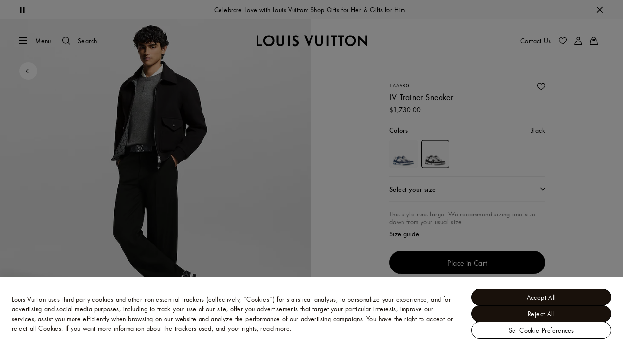

--- FILE ---
content_type: application/javascript
request_url: https://ca.louisvuitton.com/7lgthMRtOC/CPQU/hcNveL/aht58JiN5rV1Qz/M35adQZpAw/DV/8oHgB0JEEB
body_size: 164705
content:
(function(){if(typeof Array.prototype.entries!=='function'){Object.defineProperty(Array.prototype,'entries',{value:function(){var index=0;const array=this;return {next:function(){if(index<array.length){return {value:[index,array[index++]],done:false};}else{return {done:true};}},[Symbol.iterator]:function(){return this;}};},writable:true,configurable:true});}}());(function(){qT();tCX();l8X();var zg=function(OK,Fh){return OK==Fh;};var OR=function(cP){return BI["Math"]["floor"](BI["Math"]["random"]()*cP["length"]);};var UH=function(){return BI["Math"]["floor"](BI["Math"]["random"]()*100000+10000);};var tD=function(hH,DB){return hH*DB;};var HP=function(fV){return BI["unescape"](BI["encodeURIComponent"](fV));};var wV=function(){return BI["window"]["navigator"]["userAgent"]["replace"](/\\|"/g,'');};var Sh=function(N8){var qK=['text','search','url','email','tel','number'];N8=N8["toLowerCase"]();if(qK["indexOf"](N8)!==-1)return 0;else if(N8==='password')return 1;else return 2;};var Px=function nh(vV,Pg){var c5=nh;var EH=CK(new Number(G6),Mh);var Xq=EH;EH.set(vV);do{switch(Xq+vV){case F3:{vV+=J6;var Qf;return lD.pop(),Qf=Yf[kF],Qf;}break;case Rv:{var sP=Pg[lk];var cK=Pg[sC];var SV=Pg[Qk];lD.push(qF);BI[YK()[If(f8)](xF,J5,gW,nR)][AF()[IK(f8)].apply(null,[WF,hB])](sP,cK,HK(W9,[RV()[D8(d5)].apply(null,[LK,gg]),SV,YK()[If(Xd)](Xd,hV,M8,GB(GB([]))),GB(ZW),Sp(typeof RV()[D8(LB)],Ld('',[][[]]))?RV()[D8(fd)](zB,Sq):RV()[D8(f8)](VD,gB),GB(ZW),YK()[If(tV)](GB(k8),kW,gH,Y5),GB(ZW)]));var CH;return lD.pop(),CH=sP[cK],CH;}break;case DS:{var Z8=Pg[lk];lD.push(Ep);vV+=wt;var jK=Z8[Sg()[ph(NP)](YR,rR,Lf,zP)]||{};jK[Sg()[ph(Pq)].apply(null,[kh,Ph,GB([]),I8])]=RV()[D8(xF)].call(null,C,Wx),delete jK[mP(typeof RV()[D8(123)],Ld('',[][[]]))?RV()[D8(33)](441,86):RV()[D8(19)].apply(null,[193,363])],Z8[Sg()[ph(NP)].call(null,gq,rR,lK,zP)]=jK;lD.pop();}break;case lT:{if(mP(Oq,undefined)&&mP(Oq,null)&&W8(Oq[Sp(typeof Gx()[QV(lq)],Ld('',[][[]]))?Gx()[QV(wq)](r5,Wq):Gx()[QV(ZW)](AH,rH)],ZW)){try{var FH=lD.length;var Kp=GB({});var Wd=BI[AK()[Cp(fd)](gV,KB,tW,sg,lq,NK)](Oq)[TB()[kV(jV)].apply(null,[vg,BP,Oh,Eh])](YK()[If(Ih)](NK,Km,Wp,GB(GB(ZW))));if(W8(Wd[Gx()[QV(ZW)].apply(null,[AH,rH])],GU[mP(typeof RV()[D8(kh)],Ld('',[][[]]))?RV()[D8(bR)](QR,I8):RV()[D8(fd)](Np,fK)]())){qH=BI[mP(typeof YK()[If(EW)],Ld('',[][[]]))?YK()[If(Ip)](gW,c4,nx,XK):YK()[If(zV)](gH,vP,MP,jV)](Wd[vg],AV);}}catch(mf){lD.splice(Ud(FH,k8),Infinity,IV);}}vV+=bX;}break;case j3:{var MV=Pg[lk];var dH=Pg[sC];var sR=Pg[Qk];lD.push(PK);vV+=xm;BI[YK()[If(f8)](GB({}),R3,gW,gH)][AF()[IK(f8)](LH,hB)](MV,dH,HK(W9,[RV()[D8(d5)].apply(null,[EK,gg]),sR,YK()[If(Xd)].apply(null,[GB({}),fD,M8,Bg]),GB(ZW),RV()[D8(f8)](ZK,gB),GB(ZW),Sp(typeof YK()[If(Xd)],'undefined')?YK()[If(zV)](l5,Ux,ZB,Lx):YK()[If(tV)](q5,dX,gH,GP),GB(m8[jV])]));var kd;return lD.pop(),kd=MV[dH],kd;}break;case VO:{var VR;return lD.pop(),VR=qH,VR;}break;case xS:{var rK=Pg[lk];lD.push(cV);var zh=HK(W9,[Sg()[ph(lP)].apply(null,[GB({}),Bd,Ih,wP]),rK[ZW]]);NF(GU[jx()[nB(ZW)](Vp,g8,ED,bK)](),rK)&&(zh[AK()[Cp(Ip)].apply(null,[zV,LH,FP,GB(GB(k8)),kR,A5])]=rK[k8]),NF(wq,rK)&&(zh[Sg()[ph(x5)](gP,nI,WD,J8)]=rK[wq],zh[AF()[IK(wF)](Nt,vg)]=rK[ED]),this[Sg()[ph(Rd)].call(null,bW,QF,zD,gP)][Sg()[ph(jV)].call(null,Xd,ZK,GB({}),MW)](zh);lD.pop();vV+=OX;}break;case LC:{var Oq=Pg[lk];var qH;vV-=Mk;lD.push(IV);}break;case KS:{var c8=Dq(BI[mP(typeof AF()[IK(wF)],Ld([],[][[]]))?AF()[IK(gP)].apply(null,[kn,qP]):AF()[IK(AV)].apply(null,[jB,Af])][Sp(typeof RV()[D8(Ig)],'undefined')?RV()[D8(fd)].apply(null,[pg,T8]):RV()[D8(jV)](tt,Sd)][Sg()[ph(px)](Hq,m3,nR,fB)][AF()[IK(gB)](vS,GP)](RV()[D8(wP)](t4,Ig)),null)?Sg()[ph(ZW)](JV,nX,GB(k8),hW):Sg()[ph(k8)](mp,cT,gP,lP);var xW=Dq(BI[AF()[IK(gP)].call(null,kn,qP)][Sp(typeof RV()[D8(wx)],Ld('',[][[]]))?RV()[D8(fd)].call(null,Xg,LF):RV()[D8(jV)](tt,Sd)][Sg()[ph(px)](Yp,m3,GB(GB(ZW)),fB)][AF()[IK(gB)](vS,GP)](RV()[D8(Md)](n4,C5)),null)?Sg()[ph(ZW)](Pd,nX,NP,hW):Sg()[ph(k8)].call(null,sh,cT,Rf,lP);var qd=[lH,UB,jd,M5,WR,c8,xW];var Vx=qd[Sg()[ph(np)].call(null,tV,OO,MW,m5)](Gx()[QV(Ih)].call(null,Iq,Hp));vV+=VI;var sd;return lD.pop(),sd=Vx,sd;}break;case AX:{return String(...Pg);}break;case Z:{var PP=Pg[lk];vV+=Pn;lD.push(X5);var Tf=HK(W9,[Sg()[ph(lP)](wq,bP,GB(k8),wP),PP[m8[jV]]]);NF(k8,PP)&&(Tf[AK()[Cp(Ip)](zV,kB,Iq,kh,kR,d5)]=PP[k8]),NF(wq,PP)&&(Tf[Sg()[ph(x5)](AV,mB,Cf,J8)]=PP[wq],Tf[AF()[IK(wF)](m9,vg)]=PP[ED]),this[Sg()[ph(Rd)](wx,Mp,Lf,gP)][Sg()[ph(jV)].apply(null,[Lf,LV,MK,MW])](Tf);lD.pop();}break;case G6:{lD.push(ld);var gd;return gd=[BI[GV()[mq(tV)](WA,sh,zV,F7)][AF()[IK(Z1)](VL,bZ)]?BI[GV()[mq(tV)].call(null,WA,sh,GY,F7)][AF()[IK(Z1)].apply(null,[VL,bZ])]:jx()[nB(q5)](ms,g8,k8,Wx),BI[GV()[mq(tV)].apply(null,[WA,sh,GY,F7])][jx()[nB(Sd)].apply(null,[jc,GQ,zV,gH])]?BI[GV()[mq(tV)].apply(null,[WA,sh,xF,F7])][jx()[nB(Sd)].apply(null,[jc,GQ,zV,lG])]:jx()[nB(q5)].apply(null,[ms,g8,k8,Sd]),BI[GV()[mq(tV)](WA,sh,gB,F7)][TB()[kV(Rf)](d5,SL,BN,tG)]?BI[GV()[mq(tV)](WA,sh,pr,F7)][TB()[kV(Rf)](d5,SL,BN,GY)]:jx()[nB(q5)](ms,g8,k8,Ip),Dq(typeof BI[mP(typeof GV()[mq(JV)],Ld(AF()[IK(ED)].apply(null,[vE,sz]),[][[]]))?GV()[mq(tV)](WA,sh,GP,F7):GV()[mq(f8)](fG,sh,Gr,lZ)][YK()[If(nR)](kh,DE,qF,Wr)],AK()[Cp(ZW)](sh,KG,lq,np,lK,nR))?BI[GV()[mq(tV)].apply(null,[WA,sh,NK,F7])][YK()[If(nR)](NP,DE,qF,xY)][Gx()[QV(ZW)].apply(null,[AH,cq])]:gY(k8)],lD.pop(),gd;}break;case r4:{vV+=rv;return parseInt(...Pg);}break;case SO:{var zr=Pg[lk];lD.push(I8);var Tj=zr[Sg()[ph(NP)](MK,XN,GB(GB({})),zP)]||{};vV+=HC;Tj[Sg()[ph(Pq)](Xd,H1,Pl,I8)]=RV()[D8(xF)].apply(null,[El,Wx]),delete Tj[RV()[D8(33)](232,86)],zr[Sg()[ph(NP)](GB(GB(k8)),XN,GB([]),zP)]=Tj;lD.pop();}break;case lv:{vV-=CS;var k1=Pg[lk];lD.push(l7);var Gz=HK(W9,[Sg()[ph(lP)](GY,Nc,GB(GB(ZW)),wP),k1[ZW]]);NF(m8[k8],k1)&&(Gz[AK()[Cp(Ip)](zV,G7,Ip,Xd,kR,GY)]=k1[m8[k8]]),NF(wq,k1)&&(Gz[mP(typeof Sg()[ph(bW)],Ld('',[][[]]))?Sg()[ph(x5)](fd,z2,JV,J8):Sg()[ph(Xb)](Pd,wL,lK,zj)]=k1[wq],Gz[AF()[IK(wF)](Am,vg)]=k1[ED]),this[Sg()[ph(Rd)].call(null,GB(GB(k8)),gb,tb,gP)][Sg()[ph(jV)](gV,bE,xG,MW)](Gz);lD.pop();}break;case I9:{var mE=Pg[lk];vV+=C2;lD.push(hL);var CA=mE[Sg()[ph(NP)](YR,qf,gV,zP)]||{};CA[Sg()[ph(Pq)](Eh,rd,gV,I8)]=RV()[D8(xF)].call(null,GW,Wx),delete CA[RV()[D8(33)](958,86)],mE[Sg()[ph(NP)].apply(null,[DQ,qf,GB(ZW),zP])]=CA;lD.pop();}break;case L2:{var K7=Pg[lk];vV+=mO;lD.push(Tr);var m1=HK(W9,[Sg()[ph(lP)](JV,Xz,k8,wP),K7[ZW]]);NF(k8,K7)&&(m1[AK()[Cp(Ip)].call(null,zV,Hs,d5,GB(GB([])),kR,tb)]=K7[k8]),NF(wq,K7)&&(m1[Sg()[ph(x5)].apply(null,[GB(GB(ZW)),hK,Ip,J8])]=K7[wq],m1[mP(typeof AF()[IK(Hq)],Ld('',[][[]]))?AF()[IK(wF)].apply(null,[XF,vg]):AF()[IK(AV)](HA,MP)]=K7[ED]),this[Sg()[ph(Rd)].apply(null,[GB(GB([])),fD,GB(GB({})),gP])][Sg()[ph(jV)](Wr,dQ,NP,MW)](m1);lD.pop();}break;case T4:{lD.push(I1);var lH=BI[AF()[IK(gP)](kn,qP)][AF()[IK(Dz)](Dx,D1)]||BI[RV()[D8(jV)](tt,Sd)][AF()[IK(Dz)](Dx,D1)]?Sg()[ph(ZW)](NK,nX,Ip,hW):Sp(typeof Sg()[ph(jA)],'undefined')?Sg()[ph(Xb)](Eh,EG,gq,F0):Sg()[ph(k8)](GB(GB(ZW)),cT,bK,lP);var UB=Dq(BI[AF()[IK(gP)](kn,qP)][RV()[D8(jV)](tt,Sd)][Sg()[ph(px)](ZW,m3,Wr,fB)][AF()[IK(gB)](vS,GP)](Sg()[ph(qc)](GB(GB(k8)),Ox,GB([]),D1)),null)?Sg()[ph(ZW)](gW,nX,tG,hW):Sg()[ph(k8)].call(null,sh,cT,sg,lP);vV-=U2;var jd=Dq(typeof BI[GV()[mq(tV)](cR,sh,Eh,F7)][Sg()[ph(qc)](FP,Ox,lq,D1)],AK()[Cp(ZW)](sh,hd,c0,q5,lK,GB(GB({}))))&&BI[GV()[mq(tV)].call(null,cR,sh,lK,F7)][Sg()[ph(qc)].apply(null,[GB(ZW),Ox,tV,D1])]?Sg()[ph(ZW)].call(null,XK,nX,GB(ZW),hW):Sg()[ph(k8)].apply(null,[l5,cT,Cf,lP]);var M5=Dq(typeof BI[AF()[IK(gP)].call(null,kn,qP)][Sg()[ph(qc)](xF,Ox,GB(k8),D1)],Sp(typeof AK()[Cp(xF)],Ld(AF()[IK(ED)].call(null,cU,sz),[][[]]))?AK()[Cp(sh)].apply(null,[hB,fQ,pE,qc,EY,GB(GB(k8))]):AK()[Cp(ZW)](sh,hd,vg,xY,lK,Vr))?Sp(typeof Sg()[ph(KE)],Ld([],[][[]]))?Sg()[ph(Xb)](GB(GB(k8)),tr,sz,vj):Sg()[ph(ZW)](qF,nX,q5,hW):Sg()[ph(k8)].call(null,Ih,cT,q5,lP);var WR=mP(typeof BI[AF()[IK(gP)](kn,qP)][AF()[IK(vL)](t5,nz)],AK()[Cp(ZW)](sh,hd,wx,Sd,lK,GB(ZW)))||mP(typeof BI[RV()[D8(jV)].apply(null,[tt,Sd])][AF()[IK(vL)](t5,nz)],AK()[Cp(ZW)](sh,hd,AV,Pd,lK,nR))?mP(typeof Sg()[ph(jj)],Ld('',[][[]]))?Sg()[ph(ZW)](Xd,nX,Iq,hW):Sg()[ph(Xb)](Yp,FA,Oh,nQ):Sg()[ph(k8)](Vr,cT,Rd,lP);}break;case ZT:{var A0=Pg[lk];var nc=Pg[sC];var Yz=Pg[Qk];lD.push(ps);vV+=bS;BI[Sp(typeof YK()[If(np)],Ld([],[][[]]))?YK()[If(zV)].apply(null,[A5,N0,F0,GB([])]):YK()[If(f8)](gV,TF,gW,sh)][AF()[IK(f8)](Qj,hB)](A0,nc,HK(W9,[RV()[D8(d5)](MP,gg),Yz,mP(typeof YK()[If(Ej)],Ld('',[][[]]))?YK()[If(Xd)](m5,kZ,M8,NP):YK()[If(zV)].call(null,GB(GB(ZW)),BA,cs,GB({})),GB(ZW),RV()[D8(f8)].apply(null,[WQ,gB]),GB(ZW),YK()[If(tV)].apply(null,[GB(k8),Lg,gH,GB(GB(k8))]),GB(ZW)]));var vZ;return lD.pop(),vZ=A0[nc],vZ;}break;case BU:{var Qq=Pg[lk];lD.push(LE);var Sl=Qq[Sg()[ph(NP)].apply(null,[k8,hF,N7,zP])]||{};vV+=En;Sl[Sg()[ph(Pq)](Ej,QP,sz,I8)]=RV()[D8(xF)](CV,Wx),delete Sl[RV()[D8(33)](782,86)],Qq[mP(typeof Sg()[ph(gg)],Ld('',[][[]]))?Sg()[ph(NP)](kh,hF,sg,zP):Sg()[ph(Xb)].call(null,tV,wQ,Bb,DZ)]=Sl;lD.pop();}break;case Bn:{var Yf=Pg[lk];vV-=kU;var kF=Pg[sC];var ZZ=Pg[Qk];lD.push(JY);BI[YK()[If(f8)].call(null,Ih,X4,gW,sh)][AF()[IK(f8)](CB,hB)](Yf,kF,HK(W9,[Sp(typeof RV()[D8(Xb)],Ld([],[][[]]))?RV()[D8(fd)](lG,CE):RV()[D8(d5)](Pk,gg),ZZ,YK()[If(Xd)](GB(k8),v8,M8,Iq),GB(ZW),RV()[D8(f8)](tR,gB),GB(ZW),YK()[If(tV)].call(null,GB(GB(ZW)),r8,gH,KE),GB(ZW)]));}break;}}while(Xq+vV!=ZO);};var tL=function(Ks,Ab){return Ks^Ab;};var BG=function(){return ["\x6c\x65\x6e\x67\x74\x68","\x41\x72\x72\x61\x79","\x63\x6f\x6e\x73\x74\x72\x75\x63\x74\x6f\x72","\x6e\x75\x6d\x62\x65\x72"];};var sb=function(){return ["\x6c\x65\x6e\x67\x74\x68","\x41\x72\x72\x61\x79","\x63\x6f\x6e\x73\x74\x72\x75\x63\x74\x6f\x72","\x6e\x75\x6d\x62\x65\x72"];};var BE=function(AE){var SE=1;var Ts=[];var B7=BI["Math"]["sqrt"](AE);while(SE<=B7&&Ts["length"]<6){if(AE%SE===0){if(AE/SE===SE){Ts["push"](SE);}else{Ts["push"](SE,AE/SE);}}SE=SE+1;}return Ts;};var rq=function(zl,J1){return zl instanceof J1;};var g1=function(Vz,Ez){return Vz|Ez;};var fb=function(mG,dj){return mG<<dj;};var Z7=function(){return N1.apply(this,[CU,arguments]);};var UG=function(Lj){return ~Lj;};var Ql=function(){return Sr.apply(this,[f3,arguments]);};var PE=function br(fj,hr){'use strict';var PZ=br;switch(fj){case KS:{lD.push(fr);var Yc=BI[AF()[IK(gP)](Sb,qP)][AF()[IK(YE)](jG,Sd)]?k8:ZW;var vN=BI[AF()[IK(gP)](Sb,qP)][TB()[kV(Y5)].apply(null,[Xd,Ls,zA,tW])]?k8:ZW;var b1=BI[Sp(typeof AF()[IK(gW)],Ld([],[][[]]))?AF()[IK(AV)](UN,nE):AF()[IK(gP)](Sb,qP)][Sg()[ph(AG)](Pd,Qh,Rd,nR)]?k8:ZW;var Ds=BI[AF()[IK(gP)].apply(null,[Sb,qP])][RV()[D8(xA)].call(null,x7,nx)]?k8:ZW;var X0=BI[AF()[IK(gP)].apply(null,[Sb,qP])][Sp(typeof RV()[D8(J8)],Ld([],[][[]]))?RV()[D8(fd)](XG,GA):RV()[D8(tN)].call(null,LF,r7)]?k8:ZW;var GL=BI[AF()[IK(gP)].call(null,Sb,qP)][RV()[D8(BL)].apply(null,[FE,D1])]?k8:ZW;var Az=BI[Sp(typeof AF()[IK(zV)],'undefined')?AF()[IK(AV)](fZ,rz):AF()[IK(gP)].apply(null,[Sb,qP])][YK()[If(xb)](Oh,TF,Mb,tV)]?k8:m8[jV];var Yl=BI[AF()[IK(gP)](Sb,qP)][TB()[kV(xG)](vg,p0,VN,lq)]?k8:ZW;var ME=BI[AF()[IK(gP)](Sb,qP)][AK()[Cp(bW)].call(null,gP,hG,KE,wF,YR,lP)]?GU[jx()[nB(ZW)].apply(null,[sQ,g8,ED,gV])]():ZW;var z0=BI[Gx()[QV(gB)].apply(null,[gP,vs])][RV()[D8(ED)](Xl,Xb)].bind?GU[jx()[nB(ZW)].call(null,sQ,g8,ED,Gr)]():ZW;var d7=BI[AF()[IK(gP)](Sb,qP)][mP(typeof YK()[If(pz)],Ld([],[][[]]))?YK()[If(T7)].apply(null,[GP,Uz,NP,wq]):YK()[If(zV)](k8,Mr,Or,gB)]?k8:m8[jV];var OQ=BI[Sp(typeof AF()[IK(gW)],'undefined')?AF()[IK(AV)].apply(null,[gs,Yj]):AF()[IK(gP)](Sb,qP)][Sp(typeof AK()[Cp(sh)],Ld([],[][[]]))?AK()[Cp(sh)](Nc,pA,Ih,GP,tr,lq):AK()[Cp(Ih)](Xb,Z1,bK,l5,hb,xF)]?k8:m8[jV];var bc;var UY;try{var GZ=lD.length;var nj=GB(GB(lk));bc=BI[mP(typeof AF()[IK(Vc)],'undefined')?AF()[IK(gP)](Sb,qP):AF()[IK(AV)].call(null,hL,jz)][Gx()[QV(T7)].apply(null,[mj,PN])]?k8:ZW;}catch(IL){lD.splice(Ud(GZ,k8),Infinity,fr);bc=ZW;}try{var GE=lD.length;var pG=GB([]);UY=BI[AF()[IK(gP)](Sb,qP)][GV()[mq(bK)](W1,AV,pE,Oj)]?m8[k8]:m8[jV];}catch(IY){lD.splice(Ud(GE,k8),Infinity,fr);UY=ZW;}var Bs;return Bs=Ld(Ld(Ld(Ld(Ld(Ld(Ld(Ld(Ld(Ld(Ld(Ld(Ld(Yc,fb(vN,k8)),fb(b1,wq)),fb(Ds,ED)),fb(X0,jV)),fb(GL,vg)),fb(Az,gP)),fb(Yl,d5)),fb(bc,zV)),fb(UY,GU[Sg()[ph(N0)].call(null,Hq,Eq,Pr,Bj)]())),fb(ME,AV)),fb(z0,m8[nR])),fb(d7,m8[q5])),fb(OQ,f8)),lD.pop(),Bs;}break;case wm:{var XY=hr[lk];lD.push(OG);var fA=AF()[IK(ED)](IV,sz);var TZ=mP(typeof YK()[If(QL)],'undefined')?YK()[If(xA)].apply(null,[GB(GB(ZW)),dY,qc,Ih]):YK()[If(zV)](Pd,zL,mZ,tW);var kE=ZW;var YL=XY[YK()[If(LB)].apply(null,[Xd,bs,MA,AV])]();while(x1(kE,YL[Gx()[QV(ZW)].call(null,AH,pQ)])){if(Ps(TZ[Sp(typeof YK()[If(KN)],'undefined')?YK()[If(zV)].call(null,jV,Kl,MY,xG):YK()[If(Yp)].apply(null,[GB({}),Kb,wP,x5])](YL[Sg()[ph(ED)](MK,EG,Ip,Ej)](kE)),ZW)||Ps(TZ[YK()[If(Yp)].apply(null,[jV,Kb,wP,xY])](YL[mP(typeof Sg()[ph(sg)],Ld('',[][[]]))?Sg()[ph(ED)].call(null,bW,EG,gW,Ej):Sg()[ph(Xb)].apply(null,[jL,X1,GB([]),Vj])](Ld(kE,k8))),ZW)){fA+=k8;}else{fA+=GU[Sp(typeof AF()[IK(KE)],Ld([],[][[]]))?AF()[IK(AV)](zb,nL):AF()[IK(Wr)].call(null,SZ,XK)]();}kE=Ld(kE,wq);}var Mj;return lD.pop(),Mj=fA,Mj;}break;case Wv:{var G1;lD.push(n1);var Dj;var DA;for(G1=m8[jV];x1(G1,hr[mP(typeof Gx()[QV(vg)],Ld('',[][[]]))?Gx()[QV(ZW)].call(null,AH,fY):Gx()[QV(wq)](Fs,wl)]);G1+=k8){DA=hr[G1];}Dj=DA[YK()[If(NA)].call(null,jV,JY,xG,tW)]();if(BI[AF()[IK(gP)](ML,qP)].bmak[Sg()[ph(Z1)](jL,lh,Yp,Eh)][Dj]){BI[AF()[IK(gP)].apply(null,[ML,qP])].bmak[Sg()[ph(Z1)](GB(ZW),lh,gV,Eh)][Dj].apply(BI[AF()[IK(gP)](ML,qP)].bmak[Sg()[ph(Z1)](ZW,lh,GB({}),Eh)],DA);}lD.pop();}break;case FT:{lD.push(Fc);var Vs=hG;var UQ=AF()[IK(ED)](xl,sz);for(var fE=ZW;x1(fE,Vs);fE++){UQ+=jx()[nB(gV)](Dl,CN,gP,tV);Vs++;}lD.pop();}break;case MX:{lD.push(HL);BI[mP(typeof YK()[If(NA)],Ld([],[][[]]))?YK()[If(wx)].apply(null,[FP,LH,sz,vg]):YK()[If(zV)].call(null,Lf,s7,Qs,wx)](function(){return br.apply(this,[FT,arguments]);},nN);lD.pop();}break;}};var Ib=function(A7){return void A7;};var j7=function(J0,Y1){return J0&Y1;};var rc=function(){return Sr.apply(this,[GO,arguments]);};var Nr=function(pb){if(pb==null)return -1;try{var qj=0;for(var PL=0;PL<pb["length"];PL++){var XQ=pb["charCodeAt"](PL);if(XQ<128){qj=qj+XQ;}}return qj;}catch(ZA){return -2;}};var Uj=function(){return N1.apply(this,[RO,arguments]);};var O1=function(Ur,RN){return Ur%RN;};var Il=function(){L0=[")(QE\x3fo$\nU","\'\t<","*I","\bI$-","0S6P9;\x402","SL!\x40\"S<t:J,*$=S","<*Xl(]#\rS=",":W","0","7T}3K4Df\"Qx","","} u\f","\'\"sl\x07","J)G\x3fU:",";S=i1\r","]0x/I","50","-(-+D]","\x40-1=","3Z4\x00|l4\x002_%","F","bWOo","\fP3;4","<A:;Q%3","Q+P#!\rH%*=",")<E","]/8","E;W\f0A7(","/K#","z%_ C","1F%30\'6","U5-","..1(D","<9C","Y\'J","\x40","2\fW C","LZ\vH\x3f\rF;H!s);7\x3f&9CE#M","7{m:","\x07;,ND[#\vDB\b0\'\x07K#*+\v9ME","&\bD4;","sVG","!+Uo3G2_!J","\x00I;!!-L","w","eF%\\<X:","0\x3f\x403-#","\"I","P0","*5\f]#E4\tS:V","#;",")5D","Q%,7","q\v[/M\x07\x07\x403*","F5,!<\vB[/Y%","7;/<.HZ/K8\b_:]=\x40","H3>c","/=Ua/N9!X:V%\t7I5;\x00","S!7\f!\x3fI]","V#.","l-D~","&","P%","B&\x40.*\f)+","F2;0","Z2Z","2","=*-4\x40K*L","4\t","/.*","U21\x07+\'4","\fUu\vA)K!*2h;NM#tq","5\x3f51$D[5\x40>\n","\"","!+","\"D2\x3f\r>9M\x40\"","\x071#-xuH*Bq4Z;C;P7A%1S&<D[#[","V28A"," W:A(<4J230","O/G8^","8\nF;P(,\x00","[!^\x3f:F47*","P\'",">K\f","Q%3",",7\x40}.[>B\"A*4","t=5>0i\f","} cH7)AKt*\',<EM\"","0N])y9\vB!G&","vN*V#-P.)%\n8=E","6\x00\x00d4","\x40Y64E\'K","\';TD#G%)Y*A","<HZ","\b->SL5A","02#&\x40]\'","\vP0","3\b<","\x00S8H","S<R66W+;","909\'6UL>]",">-R%<6>=So3G2S,","P\'J9>J#","RK/*S%Z>9M\x40\"\t4\nC#\n4/8S08=y#[<\rE=M;>\x00\x40",">-I!-\x07<1Sh*L#","W%*","z\x07h%\x00:\\S& 3NylX>`c\nf7w41\n#k7\tb|Kd%rzt,21J7Ot#,#cey6%pH \t#G*/\nh,4^=D%\"Bu1>N\t\bFmhP{C=~35Fd6&o;\flsy!hz%rze,2%J3at##;ce\x07y6`H 3GQ\n;\nh4Q8/D \"Bu2\x00N\bFhmmPwC~1%Fi92o9\"l`y.dz%rzr,21J3Ot##\x3fcey6%\f`H G*/\nl,4^=D.\"Bu5.N\t\bFhmhPrC=~35Fdko;\flly!hz bze,2HJ3at##;cK\x07y9=`H\x00 3$G*/7\nh4Q9D \"Mu2\x00N\t\bFhmjPwL9~1%Fl92o>\"l`y!dz%rzb,21J0Ot##3cey6%\r^H[#G\t*/\nj<4Q\x07=D1\"Bu1N\t\bFxmhPqC=~45Fd9o;\flwy!hz%rze,2J3at\n##;cu\x07y6)`H\x00 34G* \nh4Q\x3f\x3fD \"Btu2\x00N\bFhmjPwef~1%Fi92o9l`y.hz%rzi,21J3_t##Jce\x07y6%\fNH JG\r*/\no,4Q\v=D\"\"Bu6>N\t\bFmhP`C=~3\vFd9o;\flty!hz!bze,2!J3at\r##;cu\x07\x07t103f\'q;7p_mj4Q\nT-3!Q\"\\92;clF&!BC8%!\x07Cq\'6X;\tky!m(U-\b/D Yd20<WB\x07z%w.-\nYd3*qQqP\x07h1n,=_(3d\n\'k\tphz+e91\r092\fmJsA>\\e%\"5 3t2)#}spkh%u#|91 8u$6\"<htz\x07h%G)=6#3d\n3<\f\'`h\x07h>te6> 7d3*q4ch\x07c\x00\x40%eW1#3d\n\'k\t\bFmh.L*R103f\r;\tRs\x3f\x00q)=5 3Kl7q3\t`h{\x3f,f7e=)\fE6;$hh\x07=5 3H\n+X8`hbb!te67d3914ch\x07c0A\ve=;>S<t\bk2(`hfPwu=)\fDv2;\tjo\x07l%X\x002:(3d\t\x3f\tJco7x\ba1 =U2\x07(\f\t\nh\x07l&c\b]86T\vd4\n;Oc.L1wS91;;g2\x00\t`h*kc4Qf=&#K\n6\'\tE<x\t.O|d1&\x3fg5qL\t`h\x07c\x07g\ve=>IS4g5)\vFhh%w\fG1\fGuk13","P<E0","0\x3f!\';TZ",".7","A%Ft","^#K(d+J0\x00","J9U%F-","4\x07D\';\x00","","\x406","$`g|/UMX:\fCoHC<mAmRwbbE\'D!Rg=\'\x00\v","\x07A27!\b","C)2","\rG","1=v","(M\\!\x40\x3fb+W\b","\x00S8M0=J2\'","=,NJ)D!\bS:A","<\vC=A:","T\"Q","!\t87OZ#","","*1 ;\x40G%L=","79)(U\\4LF>K!!L\'0(","*TG2\x40<f\"E\"\bM4","","J>X:V","ad!Z+I;","`",";F&E!\fV",";ND6E4_!J","L-;)+-","1EL0\x40\x3f\rK!;68,HF(\t\vR;H","\fW<A,:,3\t-*y*\\6I_ ",",K,","nS|4b{/8","V017=Y]","cPxAM_lsB","21","4,\n\b+",", +=","*DX3L\"a/O","41\x07%\viL\'Y\rL+","-,=O","0\b>J#","Z.H#RV4\t#\x07C&;","5\',\x40","G:\b`.\x3f(,","%M2;W*K-%\x00K&\x3fDr\n.;{e+J7\biV8","]#_","[+P","\"\r,","B+R","\x077",")8\x07","\x40\x3f\x00Y9W\\D`%-*y*\\6I_ 8,\x00L#~\x3f-#xm\x40$[0O","M5V","F+*",")|","l=!r","z:3vJ/)D\t\nx0 8N*#","wE","iS7S%,,7:1Q]O$\nU:M;",":\'%=O]E4\tS P","3\x00\x40","X;I0",".>R","=-&,iL/N9","!D(K8\x40","-V$\n%-","1Rg\'g","\x00W5.\x07","-,\x40",";IL%BY<E0!Q!\r#)4","(N\x40(]4R!S","wBSs"];};var NF=function(jE,Mq){return jE in Mq;};var Ec=function(){return mN.apply(this,[VX,arguments]);};var wr=function M1(Ns,vl){'use strict';var dE=M1;switch(Ns){case G6:{var Gj=function(Ij,zZ){lD.push(wN);if(GB(TE)){for(var Wl=ZW;x1(Wl,nz);++Wl){if(x1(Wl,xF)||Sp(Wl,I7)||Sp(Wl,m5)||Sp(Wl,tW)){Sc[Wl]=gY(k8);}else{Sc[Wl]=TE[Gx()[QV(ZW)](AH,YQ)];TE+=BI[Sg()[ph(vg)](Rf,Vp,gq,sg)][TB()[kV(wq)](Xb,vQ,Os,Gr)](Wl);}}}var Sj=AF()[IK(ED)].call(null,CQ,sz);for(var m0=ZW;x1(m0,Ij[Gx()[QV(ZW)](AH,YQ)]);m0++){var zG=Ij[Sg()[ph(ED)].call(null,Wx,FE,gW,Ej)](m0);var QY=j7(jY(zZ,zV),GU[AF()[IK(N7)](Zr,Rj)]());zZ*=GU[Sp(typeof YK()[If(f8)],'undefined')?YK()[If(zV)](GB({}),rY,lQ,pz):YK()[If(gV)].call(null,GB(GB(ZW)),MQ,Vr,Hq)]();zZ&=GU[Sg()[ph(tV)].call(null,Ej,P1,tV,xY)]();zZ+=m8[gP];zZ&=m8[d5];var c1=Sc[Ij[AF()[IK(A5)].apply(null,[gj,wP])](m0)];if(Sp(typeof zG[RV()[D8(mp)](YB,Ej)],AF()[IK(NK)](FN,xA))){var A1=zG[RV()[D8(mp)](YB,Ej)](ZW);if(Ps(A1,xF)&&x1(A1,nz)){c1=Sc[A1];}}if(Ps(c1,m8[jV])){var kA=O1(QY,TE[Sp(typeof Gx()[QV(zV)],'undefined')?Gx()[QV(wq)](vP,Ip):Gx()[QV(ZW)].call(null,AH,YQ)]);c1+=kA;c1%=TE[mP(typeof Gx()[QV(zV)],Ld([],[][[]]))?Gx()[QV(ZW)](AH,YQ):Gx()[QV(wq)].apply(null,[kN,Qc])];zG=TE[c1];}Sj+=zG;}var Pc;return lD.pop(),Pc=Sj,Pc;};var ls=function(IZ){var O0=[0x428a2f98,0x71374491,0xb5c0fbcf,0xe9b5dba5,0x3956c25b,0x59f111f1,0x923f82a4,0xab1c5ed5,0xd807aa98,0x12835b01,0x243185be,0x550c7dc3,0x72be5d74,0x80deb1fe,0x9bdc06a7,0xc19bf174,0xe49b69c1,0xefbe4786,0x0fc19dc6,0x240ca1cc,0x2de92c6f,0x4a7484aa,0x5cb0a9dc,0x76f988da,0x983e5152,0xa831c66d,0xb00327c8,0xbf597fc7,0xc6e00bf3,0xd5a79147,0x06ca6351,0x14292967,0x27b70a85,0x2e1b2138,0x4d2c6dfc,0x53380d13,0x650a7354,0x766a0abb,0x81c2c92e,0x92722c85,0xa2bfe8a1,0xa81a664b,0xc24b8b70,0xc76c51a3,0xd192e819,0xd6990624,0xf40e3585,0x106aa070,0x19a4c116,0x1e376c08,0x2748774c,0x34b0bcb5,0x391c0cb3,0x4ed8aa4a,0x5b9cca4f,0x682e6ff3,0x748f82ee,0x78a5636f,0x84c87814,0x8cc70208,0x90befffa,0xa4506ceb,0xbef9a3f7,0xc67178f2];var Ll=0x6a09e667;var Zc=0xbb67ae85;var zQ=0x3c6ef372;var UZ=0xa54ff53a;var rZ=0x510e527f;var OY=0x9b05688c;var vz=0x1f83d9ab;var QA=0x5be0cd19;var kl=HP(IZ);var lc=kl["length"]*8;kl+=BI["String"]["fromCharCode"](0x80);var ks=kl["length"]/4+2;var zq=BI["Math"]["ceil"](ks/16);var Wj=new (BI["Array"])(zq);for(var jr=0;jr<zq;jr++){Wj[jr]=new (BI["Array"])(16);for(var cL=0;cL<16;cL++){Wj[jr][cL]=kl["charCodeAt"](jr*64+cL*4)<<24|kl["charCodeAt"](jr*64+cL*4+1)<<16|kl["charCodeAt"](jr*64+cL*4+2)<<8|kl["charCodeAt"](jr*64+cL*4+3)<<0;}}var cG=lc/BI["Math"]["pow"](2,32);Wj[zq-1][14]=BI["Math"]["floor"](cG);Wj[zq-1][15]=lc;for(var Ac=0;Ac<zq;Ac++){var RA=new (BI["Array"])(64);var R1=Ll;var ZE=Zc;var gE=zQ;var HZ=UZ;var TA=rZ;var XZ=OY;var J7=vz;var Ol=QA;for(var SY=0;SY<64;SY++){var SA=void 0,NG=void 0,wc=void 0,Lc=void 0,R0=void 0,P0=void 0;if(SY<16)RA[SY]=Wj[Ac][SY];else{SA=FZ(RA[SY-15],7)^FZ(RA[SY-15],18)^RA[SY-15]>>>3;NG=FZ(RA[SY-2],17)^FZ(RA[SY-2],19)^RA[SY-2]>>>10;RA[SY]=RA[SY-16]+SA+RA[SY-7]+NG;}NG=FZ(TA,6)^FZ(TA,11)^FZ(TA,25);wc=TA&XZ^~TA&J7;Lc=Ol+NG+wc+O0[SY]+RA[SY];SA=FZ(R1,2)^FZ(R1,13)^FZ(R1,22);R0=R1&ZE^R1&gE^ZE&gE;P0=SA+R0;Ol=J7;J7=XZ;XZ=TA;TA=HZ+Lc>>>0;HZ=gE;gE=ZE;ZE=R1;R1=Lc+P0>>>0;}Ll=Ll+R1;Zc=Zc+ZE;zQ=zQ+gE;UZ=UZ+HZ;rZ=rZ+TA;OY=OY+XZ;vz=vz+J7;QA=QA+Ol;}return [Ll>>24&0xff,Ll>>16&0xff,Ll>>8&0xff,Ll&0xff,Zc>>24&0xff,Zc>>16&0xff,Zc>>8&0xff,Zc&0xff,zQ>>24&0xff,zQ>>16&0xff,zQ>>8&0xff,zQ&0xff,UZ>>24&0xff,UZ>>16&0xff,UZ>>8&0xff,UZ&0xff,rZ>>24&0xff,rZ>>16&0xff,rZ>>8&0xff,rZ&0xff,OY>>24&0xff,OY>>16&0xff,OY>>8&0xff,OY&0xff,vz>>24&0xff,vz>>16&0xff,vz>>8&0xff,vz&0xff,QA>>24&0xff,QA>>16&0xff,QA>>8&0xff,QA&0xff];};var jb=function(){var gc=wV();var Sz=-1;if(gc["indexOf"]('Trident/7.0')>-1)Sz=11;else if(gc["indexOf"]('Trident/6.0')>-1)Sz=10;else if(gc["indexOf"]('Trident/5.0')>-1)Sz=9;else Sz=0;return Sz>=9;};var JA=function(){var vc=sr();var Lr=BI["Object"]["prototype"]["hasOwnProperty"].call(BI["Navigator"]["prototype"],'mediaDevices');var RL=BI["Object"]["prototype"]["hasOwnProperty"].call(BI["Navigator"]["prototype"],'serviceWorker');var Fl=! !BI["window"]["browser"];var Cr=typeof BI["ServiceWorker"]==='function';var dL=typeof BI["ServiceWorkerContainer"]==='function';var gN=typeof BI["frames"]["ServiceWorkerRegistration"]==='function';var Zb=BI["window"]["location"]&&BI["window"]["location"]["protocol"]==='http:';var TQ=vc&&(!Lr||!RL||!Cr||!Fl||!dL||!gN)&&!Zb;return TQ;};var sr=function(){var FL=wV();var Qr=/(iPhone|iPad).*AppleWebKit(?!.*(Version|CriOS))/i["test"](FL);var d1=BI["navigator"]["platform"]==='MacIntel'&&BI["navigator"]["maxTouchPoints"]>1&&/(Safari)/["test"](FL)&&!BI["window"]["MSStream"]&&typeof BI["navigator"]["standalone"]!=='undefined';return Qr||d1;};var wA=function(OE){var C7=BI["Math"]["floor"](BI["Math"]["random"]()*100000+10000);var qG=BI["String"](OE*C7);var Jq=0;var kj=[];var bq=qG["length"]>=18?true:false;while(kj["length"]<6){kj["push"](BI["parseInt"](qG["slice"](Jq,Jq+2),10));Jq=bq?Jq+3:Jq+2;}var Hz=p7(kj);return [C7,Hz];};var CL=function(D7){if(D7===null||D7===undefined){return 0;}var Qb=function As(wj){return D7["toLowerCase"]()["includes"](wj["toLowerCase"]());};var xQ=0;(Rz&&Rz["fields"]||[])["some"](function(V7){var Us=V7["type"];var Rr=V7["labels"];if(Rr["some"](Qb)){xQ=QG[Us];if(V7["extensions"]&&V7["extensions"]["labels"]&&V7["extensions"]["labels"]["some"](function(Jb){return D7["toLowerCase"]()["includes"](Jb["toLowerCase"]());})){xQ=QG[V7["extensions"]["type"]];}return true;}return false;});return xQ;};var kG=function(fz){if(fz===undefined||fz==null){return false;}var Ys=function qQ(Eb){return fz["toLowerCase"]()===Eb["toLowerCase"]();};return Vb["some"](Ys);};var mQ=function(k7){try{var Nz=new (BI["Set"])(BI["Object"]["values"](QG));return k7["split"](';')["some"](function(Nq){var RY=Nq["split"](',');var Gs=BI["Number"](RY[RY["length"]-1]);return Nz["has"](Gs);});}catch(zY){return false;}};var nb=function(q7){var RZ='';var HE=0;if(q7==null||BI["document"]["activeElement"]==null){return HK(W9,["elementFullId",RZ,"elementIdType",HE]);}var Lb=['id','name','for','placeholder','aria-label','aria-labelledby'];Lb["forEach"](function(Tz){if(!q7["hasAttribute"](Tz)||RZ!==''&&HE!==0){return;}var rl=q7["getAttribute"](Tz);if(RZ===''&&(rl!==null||rl!==undefined)){RZ=rl;}if(HE===0){HE=CL(rl);}});return HK(W9,["elementFullId",RZ,"elementIdType",HE]);};var TN=function(KY){var Jc;if(KY==null){Jc=BI["document"]["activeElement"];}else Jc=KY;if(BI["document"]["activeElement"]==null)return -1;var Gc=Jc["getAttribute"]('name');if(Gc==null){var bj=Jc["getAttribute"]('id');if(bj==null)return -1;else return Nr(bj);}return Nr(Gc);};var qr=function(VG){var Ws=-1;var UL=[];if(! !VG&&typeof VG==='string'&&VG["length"]>0){var rG=VG["split"](';');if(rG["length"]>1&&rG[rG["length"]-1]===''){rG["pop"]();}Ws=BI["Math"]["floor"](BI["Math"]["random"]()*rG["length"]);var sA=rG[Ws]["split"](',');for(var gZ in sA){if(!BI["isNaN"](sA[gZ])&&!BI["isNaN"](BI["parseInt"](sA[gZ],10))){UL["push"](sA[gZ]);}}}else{var dG=BI["String"](Nj(1,5));var RG='1';var IG=BI["String"](Nj(20,70));var nG=BI["String"](Nj(100,300));var p1=BI["String"](Nj(100,300));UL=[dG,RG,IG,nG,p1];}return [Ws,UL];};var dl=function(Tb,jQ){var EA=typeof Tb==='string'&&Tb["length"]>0;var U1=!BI["isNaN"](jQ)&&(BI["Number"](jQ)===-1||FY()<BI["Number"](jQ));if(!(EA&&U1)){return false;}var nA='^([a-fA-F0-9]{31,32})$';return Tb["search"](nA)!==-1;};var bL=function(Yb,NQ,ZL){var sl;do{sl=zs(wX,[Yb,NQ]);}while(Sp(O1(sl,ZL),m8[jV]));return sl;};var S1=function(Er){lD.push(K0);var rL=sr(Er);var rj=BI[YK()[If(f8)](FP,rg,gW,f8)][RV()[D8(ED)].call(null,Cd,Xb)][RV()[D8(Ip)](YW,Iq)].call(BI[jx()[nB(fd)].apply(null,[U5,Fj,sh,Ej])][RV()[D8(ED)](Cd,Xb)],AF()[IK(gW)](RP,Xd));var bl=BI[YK()[If(f8)].apply(null,[JV,rg,gW,Ip])][RV()[D8(ED)].call(null,Cd,Xb)][RV()[D8(Ip)].call(null,YW,Iq)].call(BI[jx()[nB(fd)](U5,Fj,sh,bK)][RV()[D8(ED)](Cd,Xb)],Sg()[ph(bK)](Vr,rB,k8,wx));var lE=GB(GB(BI[AF()[IK(gP)](tg,qP)][YK()[If(ZG)].apply(null,[GB(ZW),mF,FP,Cf])]));var xj=Sp(typeof BI[TB()[kV(mp)](f8,mg,Al,gB)],AF()[IK(NK)].apply(null,[KP,xA]));var YG=Sp(typeof BI[RV()[D8(bK)](VV,x5)],AF()[IK(NK)](KP,xA));var sq=Sp(typeof BI[Sg()[ph(gg)](lq,kx,lq,KN)][YK()[If(bK)].call(null,GB(GB([])),DK,Yp,l5)],AF()[IK(NK)](KP,xA));var Jj=BI[AF()[IK(gP)](tg,qP)][TB()[kV(tV)](zV,zp,gV,gq)]&&Sp(BI[AF()[IK(gP)](tg,qP)][TB()[kV(tV)](zV,zp,gV,Iq)][Sg()[ph(Cf)].apply(null,[GB(GB(k8)),xx,GB(ZW),YR])],Sg()[ph(WD)](GB(GB(k8)),dF,Pr,Qc));var tQ=rL&&(GB(rj)||GB(bl)||GB(xj)||GB(lE)||GB(YG)||GB(sq))&&GB(Jj);var SN;return lD.pop(),SN=tQ,SN;};var nr=function(Cl){var bG;lD.push(zj);return bG=jq()[TB()[kV(Ip)](vg,CZ,gr,Xd)](function Q0(vr){lD.push(JG);while(k8)switch(vr[YK()[If(I7)](gH,Ah,f8,Cf)]=vr[Gx()[QV(lP)](tG,pX)]){case ZW:if(NF(AF()[IK(I8)](JP,lP),BI[GV()[mq(tV)](vq,sh,mp,F7)])){vr[Gx()[QV(lP)](tG,pX)]=wq;break;}{var hZ;return hZ=vr[Sg()[ph(Sd)](NK,Ax,Rd,qP)](GV()[mq(vg)](Q5,gP,Y5,wN),null),lD.pop(),hZ;}case wq:{var LZ;return LZ=vr[Sg()[ph(Sd)].call(null,Bb,Ax,I7,qP)](GV()[mq(vg)](Q5,gP,GP,wN),BI[GV()[mq(tV)].call(null,vq,sh,NK,F7)][Sp(typeof AF()[IK(pr)],Ld('',[][[]]))?AF()[IK(AV)](GA,hW):AF()[IK(I8)](JP,lP)][mP(typeof Sg()[ph(Ip)],Ld('',[][[]]))?Sg()[ph(wF)](nx,IQ,bK,HN):Sg()[ph(Xb)](Xd,lG,GB(GB({})),Kc)](Cl)),lD.pop(),LZ;}case GU[Gx()[QV(zD)].call(null,qF,mH)]():case mP(typeof AF()[IK(Pl)],Ld('',[][[]]))?AF()[IK(q5)](nq,m5):AF()[IK(AV)](Nb,VD):{var Qz;return Qz=vr[jx()[nB(tV)](Rq,wN,jV,GY)](),lD.pop(),Qz;}}lD.pop();},null,null,null,BI[YK()[If(Rd)].apply(null,[sg,xV,zD,m5])]),lD.pop(),bG;};var qA=function(){if(GB(GB(lk))){}else if(GB({})){}else if(GB(GB(lk))){}else if(GB(GB([]))){return function U7(Wc){lD.push(A5);var m7=BI[Gx()[QV(mp)](Xs,ws)](wV());var UE=BI[Gx()[QV(mp)](Xs,ws)](Wc[YK()[If(gg)].apply(null,[qF,Rs,sh,nx])]);var lr;return lr=nZ(Ld(m7,UE))[AF()[IK(FP)](NE,pr)](),lD.pop(),lr;};}else{}};var D0=function(){lD.push(kr);try{var Es=lD.length;var ml=GB(GB(lk));var X7=hA();var Js=IE()[mP(typeof Gx()[QV(nR)],Ld([],[][[]]))?Gx()[QV(gg)](V0,w5):Gx()[QV(wq)](hL,gL)](new (BI[AF()[IK(xG)].apply(null,[Jm,QL])])(RV()[D8(Pl)](wY,M8),Sg()[ph(Eh)].apply(null,[XK,gh,DQ,c0])),YK()[If(Cf)].apply(null,[GB(k8),gR,bK,GB(GB(k8))]));var gQ=hA();var mr=Ud(gQ,X7);var cl;return cl=HK(W9,[TB()[kV(np)](zV,CG,rA,f8),Js,YK()[If(WD)](Y5,ML,ZW,Eh),mr]),lD.pop(),cl;}catch(dc){lD.splice(Ud(Es,k8),Infinity,kr);var Aq;return lD.pop(),Aq={},Aq;}lD.pop();};var IE=function(){lD.push(cZ);var Pz=BI[AF()[IK(nx)].apply(null,[Kz,VA])][RV()[D8(gg)](FQ,GY)]?BI[AF()[IK(nx)].call(null,Kz,VA)][Sp(typeof RV()[D8(Pr)],Ld('',[][[]]))?RV()[D8(fd)](GG,jV):RV()[D8(gg)].apply(null,[FQ,GY])]:gY(k8);var xc=BI[mP(typeof AF()[IK(d5)],Ld('',[][[]]))?AF()[IK(nx)](Kz,VA):AF()[IK(AV)].call(null,vE,Ej)][Gx()[QV(Y5)](LL,Hf)]?BI[Sp(typeof AF()[IK(Xd)],Ld('',[][[]]))?AF()[IK(AV)](Hs,lK):AF()[IK(nx)].call(null,Kz,VA)][Gx()[QV(Y5)].call(null,LL,Hf)]:gY(k8);var E7=BI[GV()[mq(tV)](Xj,sh,Y5,F7)][Sg()[ph(qF)].apply(null,[l5,lb,Bb,LL])]?BI[GV()[mq(tV)].call(null,Xj,sh,hB,F7)][Sg()[ph(qF)].apply(null,[pr,lb,YR,LL])]:gY(k8);var M7=BI[Sp(typeof GV()[mq(gV)],Ld(AF()[IK(ED)].call(null,Kr,sz),[][[]]))?GV()[mq(f8)](Hj,Hr,q5,gq):GV()[mq(tV)].call(null,Xj,sh,gH,F7)][YK()[If(wF)].apply(null,[Ip,mz,Oh,KE])]?BI[GV()[mq(tV)](Xj,sh,Pl,F7)][YK()[If(wF)].call(null,jL,mz,Oh,ZG)]():gY(k8);var ll=BI[GV()[mq(tV)](Xj,sh,gP,F7)][Gx()[QV(FP)].apply(null,[HN,z5])]?BI[mP(typeof GV()[mq(np)],'undefined')?GV()[mq(tV)](Xj,sh,tV,F7):GV()[mq(f8)](H1,KG,bW,Tr)][Gx()[QV(FP)](HN,z5)]:gY(k8);var EL=gY(m8[k8]);var sL=[AF()[IK(ED)](Kr,sz),EL,Sg()[ph(Y5)].call(null,GB(ZW),bB,ZW,Bg),Ar(z4,[]),Ar(Rv,[]),Ar(G9,[]),Ar(rX,[]),Ar(DS,[]),Ar(GO,[]),Pz,xc,E7,M7,ll];var z7;return z7=sL[Sp(typeof Sg()[ph(gP)],Ld('',[][[]]))?Sg()[ph(Xb)].apply(null,[GB(GB({})),w1,GB(GB(k8)),kR]):Sg()[ph(np)].apply(null,[Pl,ng,Y5,m5])](Sg()[ph(gV)](Hq,Y0,xY,r7)),lD.pop(),z7;};var Mz=function(){var wG;lD.push(kR);return wG=Ar(mX,[BI[AF()[IK(gP)](Qj,qP)]]),lD.pop(),wG;};var vA=function(){lD.push(qz);var bQ=[pZ,EQ];var lY=V1(xZ);if(mP(lY,GB({}))){try{var g7=lD.length;var L1=GB({});var ON=BI[AK()[Cp(fd)].call(null,gV,kb,Rd,MK,lq,Eh)](lY)[TB()[kV(jV)].call(null,vg,fs,Oh,HN)](YK()[If(Ih)].call(null,Eh,Nf,Wp,Bg));if(Ps(ON[Gx()[QV(ZW)].apply(null,[AH,Zl])],jV)){var YA=BI[YK()[If(Ip)].call(null,DQ,XW,nx,nR)](ON[wq],AV);YA=BI[Sg()[ph(I7)](XK,IN,GB([]),sQ)](YA)?pZ:YA;bQ[ZW]=YA;}}catch(YY){lD.splice(Ud(g7,k8),Infinity,qz);}}var Hl;return lD.pop(),Hl=bQ,Hl;};var WL=function(){var VZ=[gY(k8),gY(k8)];lD.push(Wz);var Ub=V1(k0);if(mP(Ub,GB({}))){try{var n0=lD.length;var tl=GB(sC);var d0=BI[AK()[Cp(fd)](gV,El,FP,Rd,lq,GB(ZW))](Ub)[TB()[kV(jV)](vg,PA,Oh,JV)](YK()[If(Ih)].apply(null,[GB(GB(k8)),vW,Wp,gB]));if(Ps(d0[Gx()[QV(ZW)](AH,C1)],jV)){var Tc=BI[Sp(typeof YK()[If(N7)],'undefined')?YK()[If(zV)](Bg,CN,qZ,lq):YK()[If(Ip)].apply(null,[x5,bp,nx,Pd])](d0[k8],AV);var cY=BI[YK()[If(Ip)].call(null,GB(ZW),bp,nx,GB(GB([])))](d0[ED],AV);Tc=BI[Sg()[ph(I7)](gH,hQ,pr,sQ)](Tc)?gY(k8):Tc;cY=BI[Sg()[ph(I7)].call(null,Sd,hQ,GB(GB({})),sQ)](cY)?gY(k8):cY;VZ=[cY,Tc];}}catch(M0){lD.splice(Ud(n0,k8),Infinity,Wz);}}var JE;return lD.pop(),JE=VZ,JE;};var sj=function(){lD.push(YZ);var ZY=AF()[IK(ED)](Uz,sz);var tE=V1(k0);if(tE){try{var AQ=lD.length;var BQ=GB(sC);var Z0=BI[AK()[Cp(fd)](gV,W7,WD,xG,lq,hB)](tE)[TB()[kV(jV)].call(null,vg,ZQ,Oh,mp)](YK()[If(Ih)].apply(null,[GB(GB({})),Qd,Wp,Rd]));ZY=Z0[ZW];}catch(tZ){lD.splice(Ud(AQ,k8),Infinity,YZ);}}var kz;return lD.pop(),kz=ZY,kz;};var R7=function(){var WY=V1(k0);lD.push(I7);if(WY){try{var rs=lD.length;var v0=GB(GB(lk));var Cz=BI[Sp(typeof AK()[Cp(vg)],Ld([],[][[]]))?AK()[Cp(sh)](rY,qb,vg,N7,px,gP):AK()[Cp(fd)](gV,F7,Oh,GB(GB(ZW)),lq,c0)](WY)[TB()[kV(jV)].call(null,vg,jz,Oh,c0)](YK()[If(Ih)].call(null,HN,H0,Wp,l5));if(Ps(Cz[Gx()[QV(ZW)].call(null,AH,pz)],zV)){var Tl=BI[YK()[If(Ip)](pE,bY,nx,l5)](Cz[d5],AV);var NZ;return NZ=BI[Sg()[ph(I7)].apply(null,[tV,nY,GB([]),sQ])](Tl)||Sp(Tl,gY(k8))?gY(GU[jx()[nB(ZW)](r7,g8,ED,f8)]()):Tl,lD.pop(),NZ;}}catch(Ir){lD.splice(Ud(rs,k8),Infinity,I7);var Rl;return lD.pop(),Rl=gY(k8),Rl;}}var QE;return lD.pop(),QE=gY(m8[k8]),QE;};var HQ=function(){var Jr=V1(k0);lD.push(KE);if(Jr){try{var I0=lD.length;var cb=GB({});var Hc=BI[AK()[Cp(fd)](gV,PK,YR,Sd,lq,x5)](Jr)[TB()[kV(jV)](vg,CY,Oh,AV)](YK()[If(Ih)](GB(GB(ZW)),XA,Wp,YR));if(Sp(Hc[Gx()[QV(ZW)].call(null,AH,T7)],zV)){var Oc;return lD.pop(),Oc=Hc[gP],Oc;}}catch(Oz){lD.splice(Ud(I0,k8),Infinity,KE);var Pb;return lD.pop(),Pb=null,Pb;}}var zE;return lD.pop(),zE=null,zE;};var v7=function(Db,dz){lD.push(DY);for(var vY=ZW;x1(vY,dz[Gx()[QV(ZW)](AH,dA)]);vY++){var hN=dz[vY];hN[YK()[If(Xd)](xF,U5,M8,DQ)]=hN[YK()[If(Xd)](DQ,U5,M8,xF)]||GB({});hN[Sp(typeof RV()[D8(HN)],Ld('',[][[]]))?RV()[D8(fd)](A5,Dc):RV()[D8(f8)].call(null,cR,gB)]=GB(GB([]));if(NF(RV()[D8(d5)](WW,gg),hN))hN[YK()[If(tV)](GB(GB({})),PD,gH,GB(GB({})))]=GB(lk);BI[YK()[If(f8)].apply(null,[kh,f2,gW,WD])][AF()[IK(f8)](QQ,hB)](Db,c7(hN[AF()[IK(Wx)](rR,JV)]),hN);}lD.pop();};var LQ=function(Q7,j1,kY){lD.push(Qc);if(j1)v7(Q7[mP(typeof RV()[D8(ZW)],Ld('',[][[]]))?RV()[D8(ED)].call(null,Fs,Xb):RV()[D8(fd)](Zs,b0)],j1);if(kY)v7(Q7,kY);BI[YK()[If(f8)](Iq,lL,gW,qc)][mP(typeof AF()[IK(fd)],Ld('',[][[]]))?AF()[IK(f8)].apply(null,[lQ,hB]):AF()[IK(AV)](lz,js)](Q7,RV()[D8(ED)].apply(null,[Fs,Xb]),HK(W9,[mP(typeof YK()[If(Lx)],'undefined')?YK()[If(tV)](q5,hQ,gH,Sd):YK()[If(zV)].call(null,FP,PA,Hp,NP),GB(sC)]));var B0;return lD.pop(),B0=Q7,B0;};var c7=function(VQ){lD.push(jZ);var bz=DL(VQ,RV()[D8(sh)](j0,T8));var hz;return hz=zg(RV()[D8(pr)](wZ,GP),dr(bz))?bz:BI[mP(typeof Sg()[ph(XK)],Ld([],[][[]]))?Sg()[ph(vg)].call(null,zD,rH,kh,sg):Sg()[ph(Xb)](GB(GB(ZW)),Cb,np,Nl)](bz),lD.pop(),hz;};var DL=function(B1,Is){lD.push(Br);if(Dq(mP(typeof AF()[IK(MK)],Ld([],[][[]]))?AF()[IK(gV)].apply(null,[CR,Iq]):AF()[IK(AV)].call(null,Vl,qz),dr(B1))||GB(B1)){var TY;return lD.pop(),TY=B1,TY;}var t7=B1[BI[mP(typeof AF()[IK(gV)],Ld('',[][[]]))?AF()[IK(mp)].call(null,cW,Vc):AF()[IK(AV)](Dz,pj)][RV()[D8(Bb)].call(null,D5,xY)]];if(mP(Ib(ZW),t7)){var AZ=t7.call(B1,Is||Gx()[QV(Ip)](xb,WB));if(Dq(AF()[IK(gV)](CR,Iq),dr(AZ))){var gA;return lD.pop(),gA=AZ,gA;}throw new (BI[AF()[IK(Oh)].call(null,SD,Z1)])(RV()[D8(hB)].apply(null,[EP,lq]));}var AL;return AL=(Sp(RV()[D8(sh)].call(null,RW,T8),Is)?BI[Sg()[ph(vg)](hB,V5,AV,sg)]:BI[TB()[kV(vg)].apply(null,[gP,IS,mb,lP])])(B1),lD.pop(),AL;};var vb=function(dN){lD.push(Ih);if(GB(dN)){Zj=GU[AK()[Cp(c0)].call(null,jV,w7,Y5,wq,jc,GB(ZW))]();Yq=QL;Yr=A5;Lq=c0;q1=c0;WE=c0;w0=c0;xL=c0;QZ=c0;}lD.pop();};var q0=function(){lD.push(mj);IA=AF()[IK(ED)].apply(null,[tY,sz]);wb=ZW;Fz=ZW;db=m8[jV];fL=AF()[IK(ED)](tY,sz);TG=GU[AF()[IK(Wr)](jl,XK)]();n7=ZW;kL=ZW;pN=Sp(typeof AF()[IK(ZG)],Ld([],[][[]]))?AF()[IK(AV)](JQ,Kl):AF()[IK(ED)](tY,sz);cz=ZW;Ic=m8[jV];gG=ZW;lD.pop();WZ=ZW;HY=m8[jV];qs=ZW;};var T0=function(){lD.push(Zl);g0=ZW;qE=AF()[IK(ED)].apply(null,[Lg,sz]);Xc={};Ss=AF()[IK(ED)](Lg,sz);Ml=ZW;lD.pop();PY=ZW;};var Mc=function(E0,mY,qY){lD.push(xr);try{var Aj=lD.length;var ss=GB([]);var Ms=ZW;var Cs=GB([]);if(mP(mY,k8)&&Ps(Fz,Yr)){if(GB(pY[AF()[IK(Gr)](Zq,HN)])){Cs=GB(GB({}));pY[AF()[IK(Gr)](Zq,HN)]=GB(lk);}var bA;return bA=HK(W9,[GV()[mq(NK)](r0,wq,gq,c0),Ms,YK()[If(nx)].apply(null,[sh,sG,tb,lq]),Cs,RV()[D8(Lx)](gl,bW),wb]),lD.pop(),bA;}if(Sp(mY,k8)&&x1(wb,Yq)||mP(mY,k8)&&x1(Fz,Yr)){var Bc=E0?E0:BI[AF()[IK(gP)].apply(null,[Fr,qP])][YK()[If(qc)].apply(null,[GB(GB(ZW)),cA,lG,np])];var KL=gY(m8[k8]);var BY=gY(k8);if(Bc&&Bc[AF()[IK(pE)](j6,tW)]&&Bc[AK()[Cp(XK)].call(null,vg,W0,zD,Lf,mL,GP)]){KL=BI[mP(typeof AF()[IK(d5)],'undefined')?AF()[IK(vg)](QQ,mp):AF()[IK(AV)](H7,ML)][RV()[D8(ZG)](ID,px)](Bc[AF()[IK(pE)](j6,tW)]);BY=BI[AF()[IK(vg)].call(null,QQ,mp)][RV()[D8(ZG)].call(null,ID,px)](Bc[AK()[Cp(XK)](vg,W0,N7,GB(k8),mL,vg)]);}else if(Bc&&Bc[RV()[D8(nx)](Cj,hW)]&&Bc[Sp(typeof RV()[D8(Pl)],Ld([],[][[]]))?RV()[D8(fd)].apply(null,[cQ,fr]):RV()[D8(qc)](Q1,w7)]){KL=BI[AF()[IK(vg)](QQ,mp)][Sp(typeof RV()[D8(d5)],Ld([],[][[]]))?RV()[D8(fd)].call(null,cr,NE):RV()[D8(ZG)](ID,px)](Bc[RV()[D8(nx)](Cj,hW)]);BY=BI[AF()[IK(vg)](QQ,mp)][RV()[D8(ZG)].call(null,ID,px)](Bc[RV()[D8(qc)](Q1,w7)]);}var DG=Bc[jx()[nB(N7)](r0,f8,sh,gq)];if(zg(DG,null))DG=Bc[Sp(typeof Sg()[ph(gW)],Ld([],[][[]]))?Sg()[ph(Xb)](sz,gz,GB(GB(ZW)),KA):Sg()[ph(DQ)].call(null,AV,Wb,GB(ZW),Hq)];var kQ=TN(DG);Ms=Ud(hA(),qY);var PQ=AF()[IK(ED)].call(null,LG,sz)[RV()[D8(c0)](cc,kh)](WZ,Gx()[QV(Ih)](Iq,hj))[RV()[D8(c0)].call(null,cc,kh)](mY,Gx()[QV(Ih)].call(null,Iq,hj))[RV()[D8(c0)](cc,kh)](Ms,mP(typeof Gx()[QV(gP)],Ld('',[][[]]))?Gx()[QV(Ih)].apply(null,[Iq,hj]):Gx()[QV(wq)](N7,kh))[RV()[D8(c0)](cc,kh)](KL,Gx()[QV(Ih)].call(null,Iq,hj))[RV()[D8(c0)](cc,kh)](BY);if(mP(mY,k8)){PQ=(Sp(typeof AF()[IK(jV)],Ld([],[][[]]))?AF()[IK(AV)](Xr,Ej):AF()[IK(ED)].apply(null,[LG,sz]))[RV()[D8(c0)].apply(null,[cc,kh])](PQ,Gx()[QV(Ih)].apply(null,[Iq,hj]))[Sp(typeof RV()[D8(wF)],'undefined')?RV()[D8(fd)].call(null,wz,Zz):RV()[D8(c0)].apply(null,[cc,kh])](kQ);var EE=Dq(typeof Bc[AF()[IK(lK)](O8,lq)],AK()[Cp(ZW)](sh,C0,KE,NK,lK,gB))?Bc[AF()[IK(lK)](O8,lq)]:Bc[Gx()[QV(Lx)](gV,TF)];if(Dq(EE,null)&&mP(EE,m8[k8]))PQ=AF()[IK(ED)].call(null,LG,sz)[RV()[D8(c0)](cc,kh)](PQ,Gx()[QV(Ih)](Iq,hj))[RV()[D8(c0)](cc,kh)](EE);}if(Dq(typeof Bc[Gx()[QV(nx)](MA,bP)],AK()[Cp(ZW)].apply(null,[sh,C0,Rf,I7,lK,GB(GB(k8))]))&&Sp(Bc[Sp(typeof Gx()[QV(Xb)],'undefined')?Gx()[QV(wq)](xY,PA):Gx()[QV(nx)].call(null,MA,bP)],GB([])))PQ=AF()[IK(ED)].call(null,LG,sz)[mP(typeof RV()[D8(m5)],Ld('',[][[]]))?RV()[D8(c0)].call(null,cc,kh):RV()[D8(fd)](lP,xY)](PQ,Gx()[QV(qc)](Xd,W0));PQ=AF()[IK(ED)](LG,sz)[mP(typeof RV()[D8(bW)],'undefined')?RV()[D8(c0)](cc,kh):RV()[D8(fd)].apply(null,[NP,fG])](PQ,Sg()[ph(gV)](Bb,G0,bK,r7));db=Ld(Ld(Ld(Ld(Ld(db,WZ),mY),Ms),KL),BY);IA=Ld(IA,PQ);}if(Sp(mY,k8))wb++;else Fz++;WZ++;var KQ;return KQ=HK(W9,[GV()[mq(NK)].apply(null,[r0,wq,pr,c0]),Ms,Sp(typeof YK()[If(A5)],'undefined')?YK()[If(zV)].call(null,GB(GB(ZW)),GY,Ob,GB(GB([]))):YK()[If(nx)].apply(null,[GY,sG,tb,tW]),Cs,mP(typeof RV()[D8(Bg)],Ld([],[][[]]))?RV()[D8(Lx)](gl,bW):RV()[D8(fd)](Rc,UA),wb]),lD.pop(),KQ;}catch(PG){lD.splice(Ud(Aj,k8),Infinity,xr);}lD.pop();};var xz=function(Iz,l0,AY){lD.push(Gb);try{var fl=lD.length;var hY=GB({});var zc=Iz?Iz:BI[AF()[IK(gP)].apply(null,[JK,qP])][YK()[If(qc)](Oh,hl,lG,GB(ZW))];var cj=ZW;var x0=gY(k8);var OZ=k8;var XL=GB(sC);if(Ps(Ml,Zj)){if(GB(pY[AF()[IK(Gr)](CZ,HN)])){XL=GB(GB([]));pY[AF()[IK(Gr)](CZ,HN)]=GB(lk);}var VY;return VY=HK(W9,[GV()[mq(NK)](U0,wq,ED,c0),cj,YK()[If(lG)].apply(null,[WD,Vd,Pr,Vr]),x0,YK()[If(nx)](Yp,j5,tb,GB({})),XL]),lD.pop(),VY;}if(x1(Ml,Zj)&&zc&&mP(zc[Gx()[QV(lG)].call(null,NP,ng)],undefined)){x0=zc[Gx()[QV(lG)].apply(null,[NP,ng])];var Kj=zc[Sp(typeof Gx()[QV(Lx)],Ld([],[][[]]))?Gx()[QV(wq)].call(null,ML,JL):Gx()[QV(DQ)].call(null,Xb,cB)];var RQ=zc[RV()[D8(lG)](Op,Cf)]?k8:ZW;var Hb=zc[AK()[Cp(NK)](d5,JG,wq,Xb,Lx,tV)]?m8[k8]:ZW;var OL=zc[Sg()[ph(Iq)](c0,xg,GB({}),C5)]?k8:ZW;var dZ=zc[RV()[D8(DQ)](CF,Pj)]?m8[k8]:ZW;var TL=Ld(Ld(Ld(tD(RQ,zV),tD(Hb,jV)),tD(OL,wq)),dZ);cj=Ud(hA(),AY);var hE=TN(null);var qL=ZW;if(Kj&&x0){if(mP(Kj,ZW)&&mP(x0,ZW)&&mP(Kj,x0))x0=gY(k8);else x0=mP(x0,GU[AF()[IK(Wr)].apply(null,[Kd,XK])]())?x0:Kj;}if(Sp(Hb,ZW)&&Sp(OL,ZW)&&Sp(dZ,m8[jV])&&W8(x0,xF)){if(Sp(l0,m8[fd])&&Ps(x0,xF)&&lj(x0,LB))x0=gY(wq);else if(Ps(x0,Sd)&&lj(x0,WD))x0=gY(ED);else if(Ps(x0,jj)&&lj(x0,Lz))x0=gY(jV);else x0=gY(wq);}if(mP(hE,rQ)){EZ=m8[jV];rQ=hE;}else EZ=Ld(EZ,k8);var RE=MZ(x0);if(Sp(RE,ZW)){var Y7=AF()[IK(ED)](kn,sz)[RV()[D8(c0)](JB,kh)](Ml,Sp(typeof Gx()[QV(I7)],Ld([],[][[]]))?Gx()[QV(wq)].call(null,gB,Xd):Gx()[QV(Ih)](Iq,NL))[RV()[D8(c0)].call(null,JB,kh)](l0,Gx()[QV(Ih)].apply(null,[Iq,NL]))[RV()[D8(c0)](JB,kh)](cj,Gx()[QV(Ih)].call(null,Iq,NL))[RV()[D8(c0)](JB,kh)](x0,Gx()[QV(Ih)](Iq,NL))[RV()[D8(c0)](JB,kh)](qL,mP(typeof Gx()[QV(ZG)],Ld([],[][[]]))?Gx()[QV(Ih)].apply(null,[Iq,NL]):Gx()[QV(wq)].call(null,w1,LY))[RV()[D8(c0)](JB,kh)](TL,Gx()[QV(Ih)](Iq,NL))[RV()[D8(c0)].call(null,JB,kh)](hE);if(mP(typeof zc[Gx()[QV(nx)].apply(null,[MA,cr])],AK()[Cp(ZW)].apply(null,[sh,sE,k8,GB([]),lK,GB({})]))&&Sp(zc[Gx()[QV(nx)].apply(null,[MA,cr])],GB([])))Y7=(Sp(typeof AF()[IK(Cf)],'undefined')?AF()[IK(AV)].call(null,Lz,wE):AF()[IK(ED)](kn,sz))[RV()[D8(c0)](JB,kh)](Y7,Sp(typeof YK()[If(GY)],Ld([],[][[]]))?YK()[If(zV)](FP,wZ,Wx,c0):YK()[If(DQ)].apply(null,[GB(GB([])),nf,gq,pE]));Y7=AF()[IK(ED)](kn,sz)[RV()[D8(c0)](JB,kh)](Y7,mP(typeof Sg()[ph(c0)],Ld('',[][[]]))?Sg()[ph(gV)](AV,XR,WD,r7):Sg()[ph(Xb)](hB,VE,lK,mA));Ss=Ld(Ss,Y7);PY=Ld(Ld(Ld(Ld(Ld(Ld(PY,Ml),l0),cj),x0),TL),hE);}else OZ=m8[jV];}if(OZ&&zc&&zc[Gx()[QV(lG)](NP,ng)]){Ml++;}var BZ;return BZ=HK(W9,[GV()[mq(NK)](U0,wq,pE,c0),cj,Sp(typeof YK()[If(vg)],Ld([],[][[]]))?YK()[If(zV)](GB(ZW),f7,M8,Pr):YK()[If(lG)](Eh,Vd,Pr,JV),x0,YK()[If(nx)].call(null,GB(k8),j5,tb,GB(GB(k8))),XL]),lD.pop(),BZ;}catch(Jz){lD.splice(Ud(fl,k8),Infinity,Gb);}lD.pop();};var NY=function(L7,tA,xs,Cc,f0){lD.push(Dr);try{var WG=lD.length;var rb=GB([]);var lA=GB([]);var LA=ZW;var cE=Sg()[ph(k8)](Gr,fR,GB({}),lP);var vG=xs;var Rb=Cc;if(Sp(tA,m8[k8])&&x1(cz,WE)||mP(tA,k8)&&x1(Ic,w0)){var K1=L7?L7:BI[AF()[IK(gP)].apply(null,[TV,qP])][YK()[If(qc)].call(null,Yp,Bf,lG,GB(ZW))];var Jl=gY(k8),E1=gY(k8);if(K1&&K1[AF()[IK(pE)](EB,tW)]&&K1[AK()[Cp(XK)].apply(null,[vg,zp,lG,GB(GB(ZW)),mL,A5])]){Jl=BI[AF()[IK(vg)].apply(null,[Z5,mp])][mP(typeof RV()[D8(Pq)],Ld('',[][[]]))?RV()[D8(ZG)].call(null,Kg,px):RV()[D8(fd)](xE,S7)](K1[mP(typeof AF()[IK(Xb)],Ld([],[][[]]))?AF()[IK(pE)](EB,tW):AF()[IK(AV)](Kb,Oj)]);E1=BI[AF()[IK(vg)].call(null,Z5,mp)][mP(typeof RV()[D8(ZW)],Ld([],[][[]]))?RV()[D8(ZG)].apply(null,[Kg,px]):RV()[D8(fd)](MG,Ul)](K1[AK()[Cp(XK)](vg,zp,gH,xF,mL,XK)]);}else if(K1&&K1[mP(typeof RV()[D8(Wx)],Ld('',[][[]]))?RV()[D8(nx)](O8,hW):RV()[D8(fd)](Np,wF)]&&K1[RV()[D8(qc)].apply(null,[YP,w7])]){Jl=BI[AF()[IK(vg)](Z5,mp)][Sp(typeof RV()[D8(gV)],Ld('',[][[]]))?RV()[D8(fd)](js,fN):RV()[D8(ZG)].apply(null,[Kg,px])](K1[Sp(typeof RV()[D8(m5)],Ld('',[][[]]))?RV()[D8(fd)].call(null,F1,Mr):RV()[D8(nx)].call(null,O8,hW)]);E1=BI[mP(typeof AF()[IK(d5)],'undefined')?AF()[IK(vg)](Z5,mp):AF()[IK(AV)].apply(null,[HG,f1])][RV()[D8(ZG)](Kg,px)](K1[RV()[D8(qc)](YP,w7)]);}else if(K1&&K1[AF()[IK(gq)](IR,tb)]&&Sp(Bl(K1[Sp(typeof AF()[IK(WD)],Ld('',[][[]]))?AF()[IK(AV)](Q1,l1):AF()[IK(gq)](IR,tb)]),Sp(typeof AF()[IK(Rf)],Ld('',[][[]]))?AF()[IK(AV)](Os,wL):AF()[IK(gV)](CV,Iq))){if(W8(K1[AF()[IK(gq)].call(null,IR,tb)][Gx()[QV(ZW)].call(null,AH,l8)],ZW)){var nl=K1[Sp(typeof AF()[IK(m5)],Ld([],[][[]]))?AF()[IK(AV)](lz,Hr):AF()[IK(gq)].call(null,IR,tb)][m8[jV]];if(nl&&nl[AF()[IK(pE)].call(null,EB,tW)]&&nl[AK()[Cp(XK)](vg,zp,kh,Yp,mL,lG)]){Jl=BI[Sp(typeof AF()[IK(AV)],Ld([],[][[]]))?AF()[IK(AV)].apply(null,[Bz,Xl]):AF()[IK(vg)](Z5,mp)][RV()[D8(ZG)].call(null,Kg,px)](nl[AF()[IK(pE)](EB,tW)]);E1=BI[AF()[IK(vg)].apply(null,[Z5,mp])][Sp(typeof RV()[D8(Rf)],'undefined')?RV()[D8(fd)].call(null,Z1,T8):RV()[D8(ZG)](Kg,px)](nl[mP(typeof AK()[Cp(k8)],Ld(AF()[IK(ED)](Z6,sz),[][[]]))?AK()[Cp(XK)].call(null,vg,zp,nx,GB(GB({})),mL,Rf):AK()[Cp(sh)](zz,tj,Lx,m5,Oj,gP)]);}else if(nl&&nl[Sp(typeof RV()[D8(qF)],Ld('',[][[]]))?RV()[D8(fd)](IV,pL):RV()[D8(nx)].apply(null,[O8,hW])]&&nl[RV()[D8(qc)].call(null,YP,w7)]){Jl=BI[AF()[IK(vg)].apply(null,[Z5,mp])][RV()[D8(ZG)](Kg,px)](nl[RV()[D8(nx)](O8,hW)]);E1=BI[Sp(typeof AF()[IK(Oh)],Ld([],[][[]]))?AF()[IK(AV)](FQ,T1):AF()[IK(vg)](Z5,mp)][RV()[D8(ZG)].call(null,Kg,px)](nl[RV()[D8(qc)](YP,w7)]);}cE=mP(typeof Sg()[ph(mp)],'undefined')?Sg()[ph(ZW)](pr,b8,gP,hW):Sg()[ph(Xb)].call(null,Eh,JZ,ED,AA);}else{lA=GB(GB({}));}}if(GB(lA)){LA=Ud(hA(),f0);var KZ=(mP(typeof AF()[IK(pE)],'undefined')?AF()[IK(ED)].apply(null,[Z6,sz]):AF()[IK(AV)](rA,b7))[RV()[D8(c0)](Rm,kh)](qs,Gx()[QV(Ih)](Iq,ql))[RV()[D8(c0)].call(null,Rm,kh)](tA,Gx()[QV(Ih)](Iq,ql))[RV()[D8(c0)].apply(null,[Rm,kh])](LA,Gx()[QV(Ih)](Iq,ql))[RV()[D8(c0)](Rm,kh)](Jl,mP(typeof Gx()[QV(N7)],Ld([],[][[]]))?Gx()[QV(Ih)](Iq,ql):Gx()[QV(wq)].apply(null,[ds,f7]))[RV()[D8(c0)](Rm,kh)](E1,Gx()[QV(Ih)](Iq,ql))[RV()[D8(c0)](Rm,kh)](cE);if(Dq(typeof K1[mP(typeof Gx()[QV(Ip)],Ld('',[][[]]))?Gx()[QV(nx)].apply(null,[MA,l8]):Gx()[QV(wq)](rE,XE)],AK()[Cp(ZW)].call(null,sh,QK,k8,wF,lK,Xd))&&Sp(K1[Gx()[QV(nx)](MA,l8)],GB({})))KZ=AF()[IK(ED)](Z6,sz)[RV()[D8(c0)](Rm,kh)](KZ,Sp(typeof YK()[If(qF)],Ld('',[][[]]))?YK()[If(zV)](GB({}),r1,Fb,Lf):YK()[If(DQ)].apply(null,[jV,wD,gq,GB(GB(k8))]));pN=AF()[IK(ED)](Z6,sz)[Sp(typeof RV()[D8(XK)],Ld([],[][[]]))?RV()[D8(fd)](OA,Ph):RV()[D8(c0)].call(null,Rm,kh)](Ld(pN,KZ),Sg()[ph(gV)](GB(k8),Et,JV,r7));gG=Ld(Ld(Ld(Ld(Ld(gG,qs),tA),LA),Jl),E1);if(Sp(tA,k8))cz++;else Ic++;qs++;vG=m8[jV];Rb=m8[jV];}}var P7;return P7=HK(W9,[GV()[mq(NK)](Bh,wq,FP,c0),LA,Sg()[ph(YR)].apply(null,[Yp,fW,Pd,Lf]),vG,YK()[If(Iq)](GB(k8),nd,jG,bW),Rb,YK()[If(YR)].apply(null,[lq,S0,fr,GB(GB([]))]),lA]),lD.pop(),P7;}catch(bb){lD.splice(Ud(WG,k8),Infinity,Dr);}lD.pop();};var sZ=function(rr,O7,hs){lD.push(Gl);try{var Uc=lD.length;var SQ=GB(GB(lk));var sY=m8[jV];var SG=GB(sC);if(Sp(O7,k8)&&x1(TG,Lq)||mP(O7,k8)&&x1(n7,q1)){var xI3=rr?rr:BI[AF()[IK(gP)](Up,qP)][YK()[If(qc)](XK,vB,lG,Oh)];if(xI3&&mP(xI3[YK()[If(kh)].apply(null,[q5,Hd,GY,MK])],Gx()[QV(Iq)].call(null,xA,OH))){SG=GB(GB([]));var nO3=gY(m8[k8]);var bU3=gY(m8[k8]);if(xI3&&xI3[AF()[IK(pE)](HV,tW)]&&xI3[AK()[Cp(XK)](vg,kH,Rd,wx,mL,FP)]){nO3=BI[AF()[IK(vg)](d8,mp)][RV()[D8(ZG)].call(null,lR,px)](xI3[AF()[IK(pE)](HV,tW)]);bU3=BI[AF()[IK(vg)].apply(null,[d8,mp])][RV()[D8(ZG)](lR,px)](xI3[AK()[Cp(XK)](vg,kH,bW,lG,mL,GB(GB(ZW)))]);}else if(xI3&&xI3[RV()[D8(nx)].apply(null,[DK,hW])]&&xI3[mP(typeof RV()[D8(sg)],'undefined')?RV()[D8(qc)](SW,w7):RV()[D8(fd)](WF,wT3)]){nO3=BI[Sp(typeof AF()[IK(Pl)],Ld([],[][[]]))?AF()[IK(AV)](RX3,XT3):AF()[IK(vg)].call(null,d8,mp)][RV()[D8(ZG)](lR,px)](xI3[RV()[D8(nx)].apply(null,[DK,hW])]);bU3=BI[mP(typeof AF()[IK(Xb)],Ld('',[][[]]))?AF()[IK(vg)](d8,mp):AF()[IK(AV)](Yw3,pI3)][RV()[D8(ZG)].call(null,lR,px)](xI3[RV()[D8(qc)].apply(null,[SW,w7])]);}sY=Ud(hA(),hs);var p33=AF()[IK(ED)](tx,sz)[RV()[D8(c0)].apply(null,[rP,kh])](HY,Gx()[QV(Ih)](Iq,IQ))[RV()[D8(c0)](rP,kh)](O7,Gx()[QV(Ih)](Iq,IQ))[RV()[D8(c0)](rP,kh)](sY,Gx()[QV(Ih)].apply(null,[Iq,IQ]))[RV()[D8(c0)](rP,kh)](nO3,Gx()[QV(Ih)].call(null,Iq,IQ))[RV()[D8(c0)].apply(null,[rP,kh])](bU3);if(mP(typeof xI3[Gx()[QV(nx)].apply(null,[MA,YB])],AK()[Cp(ZW)](sh,Pf,k8,XK,lK,GB([])))&&Sp(xI3[Gx()[QV(nx)](MA,YB)],GB(sC)))p33=AF()[IK(ED)](tx,sz)[RV()[D8(c0)](rP,kh)](p33,YK()[If(DQ)].call(null,zD,Tp,gq,mp));kL=Ld(Ld(Ld(Ld(Ld(kL,HY),O7),sY),nO3),bU3);fL=(mP(typeof AF()[IK(ZW)],Ld('',[][[]]))?AF()[IK(ED)].call(null,tx,sz):AF()[IK(AV)].apply(null,[Mp,Bk3]))[Sp(typeof RV()[D8(gW)],'undefined')?RV()[D8(fd)](Gb,EJ):RV()[D8(c0)](rP,kh)](Ld(fL,p33),Sg()[ph(gV)](q5,lW,WD,r7));if(Sp(O7,k8))TG++;else n7++;}}if(Sp(O7,k8))TG++;else n7++;HY++;var nM;return nM=HK(W9,[GV()[mq(NK)].call(null,XH,wq,JV,c0),sY,Sg()[ph(kh)].call(null,N7,AD,NP,AV),SG]),lD.pop(),nM;}catch(cX3){lD.splice(Ud(Uc,k8),Infinity,Gl);}lD.pop();};var K63=function(UM,RT3,fS3){lD.push(hJ);try{var GN=lD.length;var tC3=GB([]);var tU3=ZW;var z63=GB(GB(lk));if(Ps(g0,xL)){if(GB(pY[AF()[IK(Gr)](gn3,HN)])){z63=GB(GB(sC));pY[mP(typeof AF()[IK(Ip)],'undefined')?AF()[IK(Gr)](gn3,HN):AF()[IK(AV)](zX3,Xg)]=GB(lk);}var Qt3;return Qt3=HK(W9,[GV()[mq(NK)](Pt3,wq,kh,c0),tU3,YK()[If(nx)](jV,JX3,tb,AV),z63]),lD.pop(),Qt3;}var w33=UM?UM:BI[AF()[IK(gP)].call(null,EX3,qP)][YK()[If(qc)](pz,Dl,lG,GB(GB({})))];var vt3=w33[jx()[nB(N7)].call(null,Pt3,f8,sh,Rd)];if(zg(vt3,null))vt3=w33[mP(typeof Sg()[ph(Ip)],Ld('',[][[]]))?Sg()[ph(DQ)].apply(null,[l5,gs,GB(GB({})),Hq]):Sg()[ph(Xb)].apply(null,[tV,kW,jV,cS3])];var SI3=kG(vt3[Sg()[ph(Pq)](GB({}),LP,Vr,I8)]);var fk3=mP(WU3[YK()[If(Yp)](Vr,Fs,wP,GB(k8))](UM&&UM[Sg()[ph(Pq)](N7,LP,Bg,I8)]),gY(k8));if(GB(SI3)&&GB(fk3)){var NO3;return NO3=HK(W9,[mP(typeof GV()[mq(Oh)],Ld([],[][[]]))?GV()[mq(NK)](Pt3,wq,fd,c0):GV()[mq(f8)](kh,Mr,bK,HG),tU3,YK()[If(nx)](Pl,JX3,tb,Ip),z63]),lD.pop(),NO3;}var cM=TN(vt3);var bJ=AF()[IK(ED)](QO3,sz);var t63=AF()[IK(ED)].call(null,QO3,sz);var sk3=AF()[IK(ED)].call(null,QO3,sz);var GT3=AF()[IK(ED)].call(null,QO3,sz);if(Sp(RT3,vg)){bJ=w33[TB()[kV(NK)](gP,pA,hJ,ZG)];t63=w33[RV()[D8(Iq)](WS3,FP)];sk3=w33[jx()[nB(Pq)].apply(null,[pA,tT3,gP,c0])];GT3=w33[Gx()[QV(YR)](MW,wg)];}tU3=Ud(hA(),fS3);var s33=AF()[IK(ED)](QO3,sz)[Sp(typeof RV()[D8(hB)],Ld('',[][[]]))?RV()[D8(fd)](VX3,zL):RV()[D8(c0)].call(null,EI3,kh)](g0,Gx()[QV(Ih)](Iq,kB))[RV()[D8(c0)].call(null,EI3,kh)](RT3,Gx()[QV(Ih)].call(null,Iq,kB))[RV()[D8(c0)].call(null,EI3,kh)](bJ,Sp(typeof Gx()[QV(bK)],'undefined')?Gx()[QV(wq)].call(null,Dr,LF):Gx()[QV(Ih)].apply(null,[Iq,kB]))[RV()[D8(c0)](EI3,kh)](t63,Gx()[QV(Ih)].apply(null,[Iq,kB]))[RV()[D8(c0)].apply(null,[EI3,kh])](sk3,Gx()[QV(Ih)](Iq,kB))[RV()[D8(c0)](EI3,kh)](GT3,Gx()[QV(Ih)](Iq,kB))[RV()[D8(c0)].apply(null,[EI3,kh])](tU3,Gx()[QV(Ih)].call(null,Iq,kB))[RV()[D8(c0)](EI3,kh)](cM);qE=AF()[IK(ED)].apply(null,[QO3,sz])[mP(typeof RV()[D8(WD)],'undefined')?RV()[D8(c0)](EI3,kh):RV()[D8(fd)](Kt3,Cb)](Ld(qE,s33),Sg()[ph(gV)].call(null,Cf,Lg,GB({}),r7));g0++;var Wn3;return Wn3=HK(W9,[GV()[mq(NK)](Pt3,wq,Gr,c0),tU3,YK()[If(nx)](Cf,JX3,tb,JV),z63]),lD.pop(),Wn3;}catch(XX3){lD.splice(Ud(GN,k8),Infinity,hJ);}lD.pop();};var dv3=function(ZJ,r63){lD.push(WD);try{var rJ=lD.length;var A43=GB({});var Cn3=ZW;var ft3=GB(GB(lk));if(Ps(BI[YK()[If(f8)].call(null,f8,UX3,gW,AV)][RV()[D8(Rd)].call(null,ht3,Bb)](Xc)[Sp(typeof Gx()[QV(gg)],Ld('',[][[]]))?Gx()[QV(wq)](VD,qM):Gx()[QV(ZW)](AH,fr)],QZ)){var AX3;return AX3=HK(W9,[mP(typeof GV()[mq(Pq)],'undefined')?GV()[mq(NK)].apply(null,[EW,wq,Ej,c0]):GV()[mq(f8)].call(null,Y5,fY,Sd,Qv3),Cn3,mP(typeof YK()[If(Xd)],'undefined')?YK()[If(nx)](Lx,Dv3,tb,k8):YK()[If(zV)](mp,lU3,rv3,KE),ft3]),lD.pop(),AX3;}var rI3=ZJ?ZJ:BI[mP(typeof AF()[IK(Eh)],Ld([],[][[]]))?AF()[IK(gP)].apply(null,[tt3,qP]):AF()[IK(AV)](U0,dO3)][YK()[If(qc)].call(null,GB(GB(k8)),bN,lG,N7)];var Z43=rI3[jx()[nB(N7)].call(null,EW,f8,sh,fd)];if(zg(Z43,null))Z43=rI3[mP(typeof Sg()[ph(gg)],Ld([],[][[]]))?Sg()[ph(DQ)].apply(null,[sz,rE,Yp,Hq]):Sg()[ph(Xb)].apply(null,[x5,FA,XK,PT3])];if(Z43[Sg()[ph(Yp)](vg,hk3,MW,mp)]&&mP(Z43[Sg()[ph(Yp)].call(null,Ih,hk3,Oh,mp)][AF()[IK(Hq)](Ew3,Qc)](),AF()[IK(gH)](lI3,MK))){var KU3;return KU3=HK(W9,[GV()[mq(NK)](EW,wq,nx,c0),Cn3,YK()[If(nx)].apply(null,[d5,Dv3,tb,GB(k8)]),ft3]),lD.pop(),KU3;}var zN=nb(Z43);var f43=zN[Sp(typeof YK()[If(WD)],Ld('',[][[]]))?YK()[If(zV)](GB(GB(k8)),DQ,N63,sz):YK()[If(GY)].call(null,lK,Bb,jz,Eh)];var gv3=zN[RV()[D8(YR)].apply(null,[mz,pz])];var zw3=TN(Z43);var HJ=GU[AF()[IK(Wr)].apply(null,[B33,XK])]();var z33=ZW;var MS3=ZW;var rO3=m8[jV];if(mP(gv3,wq)&&mP(gv3,m8[XK])){HJ=Sp(Z43[mP(typeof RV()[D8(YR)],Ld('',[][[]]))?RV()[D8(d5)].call(null,Zv3,gg):RV()[D8(fd)](wI3,XS3)],undefined)?ZW:Z43[Sp(typeof RV()[D8(Yp)],Ld('',[][[]]))?RV()[D8(fd)](TI3,Oj):RV()[D8(d5)](Zv3,gg)][Gx()[QV(ZW)](AH,fr)];z33=wS3(Z43[RV()[D8(d5)].call(null,Zv3,gg)]);MS3=Gt3(Z43[Sp(typeof RV()[D8(WD)],'undefined')?RV()[D8(fd)](AA,Sd):RV()[D8(d5)](Zv3,gg)]);rO3=pw3(Z43[RV()[D8(d5)](Zv3,gg)]);}if(gv3){if(GB(G63[gv3])){G63[gv3]=f43;}else if(mP(G63[gv3],f43)){gv3=QG[AK()[Cp(jV)].call(null,vg,NA,GP,GB({}),d43,GB(GB(k8)))];}}Cn3=Ud(hA(),r63);if(Z43[Sp(typeof RV()[D8(HN)],'undefined')?RV()[D8(fd)].call(null,wz,NU3):RV()[D8(d5)](Zv3,gg)]&&Z43[RV()[D8(d5)](Zv3,gg)][Gx()[QV(ZW)].apply(null,[AH,fr])]){Xc[f43]=HK(W9,[YK()[If(Bg)](GB([]),Sb,WD,c0),zw3,TB()[kV(Oh)].apply(null,[gP,rY,F1,Xb]),f43,YK()[If(l5)].apply(null,[GB({}),Zn3,Bb,Ih]),HJ,Gx()[QV(kh)](Y5,B63),z33,Gx()[QV(Yp)](sz,XU3),MS3,AK()[Cp(Oh)].apply(null,[Ip,AG,Bg,lG,AH,tV]),rO3,GV()[mq(NK)](EW,wq,f8,c0),Cn3,Sp(typeof AK()[Cp(f8)],Ld([],[][[]]))?AK()[Cp(sh)].apply(null,[Mb,P63,qc,AV,lT3,GB([])]):AK()[Cp(JV)](mp,rY,A5,sg,Jn3,GB(ZW)),gv3]);}else{delete Xc[f43];}var gJ;return gJ=HK(W9,[GV()[mq(NK)](EW,wq,wq,c0),Cn3,Sp(typeof YK()[If(Pq)],Ld([],[][[]]))?YK()[If(zV)](kh,UC3,jI3,GB(ZW)):YK()[If(nx)](GB({}),Dv3,tb,lP),ft3]),lD.pop(),gJ;}catch(vT3){lD.splice(Ud(rJ,k8),Infinity,WD);}lD.pop();};var pt3=function(){return [PY,db,gG,kL];};var bX3=function(){return [Ml,WZ,qs,HY];};var JJ=function(){lD.push(EI3);var Yk3=BI[mP(typeof YK()[If(YR)],'undefined')?YK()[If(f8)].apply(null,[l5,S5,gW,GB(GB({}))]):YK()[If(zV)].apply(null,[WD,Ln3,GO3,f8])][AF()[IK(nR)](pV,ZW)](Xc)[Sg()[ph(GY)](gB,AB,bK,Md)](function(FS3,qU3){return Ar.apply(this,[n9,arguments]);},AF()[IK(ED)](R3,sz));var NX3;return lD.pop(),NX3=[Ss,IA,pN,fL,qE,Yk3],NX3;};var MZ=function(SM){lD.push(LX3);var xX3=BI[RV()[D8(jV)].apply(null,[W5,Sd])][AK()[Cp(A5)].call(null,f8,CF,sh,GB(ZW),Eh,qc)];if(zg(BI[RV()[D8(jV)].apply(null,[W5,Sd])][AK()[Cp(A5)](f8,CF,l5,NK,Eh,lG)],null)){var jm3;return lD.pop(),jm3=ZW,jm3;}var ZU3=xX3[mP(typeof AF()[IK(Bg)],'undefined')?AF()[IK(gB)](sx,GP):AF()[IK(AV)](XK,hl)](Sg()[ph(Pq)].call(null,GB(ZW),z8,Bg,I8));var bM=zg(ZU3,null)?gY(k8):Sh(ZU3);if(Sp(bM,k8)&&W8(EZ,Xb)&&Sp(SM,gY(wq))){var mJ;return lD.pop(),mJ=m8[k8],mJ;}else{var CJ;return lD.pop(),CJ=ZW,CJ;}lD.pop();};var On3=function(qt3){var nC3=GB({});var zk3=pZ;var xU3=EQ;var nt3=ZW;lD.push(CX3);var BO3=k8;var kC3=Ar(R6,[]);var QS3=GB({});var RI3=V1(xZ);if(qt3||RI3){var tX3;return tX3=HK(W9,[mP(typeof RV()[D8(zV)],Ld('',[][[]]))?RV()[D8(Rd)](Bh,Bb):RV()[D8(fd)](lJ,Sv3),vA(),Gx()[QV(np)].apply(null,[f8,pv3]),RI3||kC3,Sg()[ph(Bg)](NK,Cw3,ZW,l5),nC3,AF()[IK(Lf)](Jw3,d5),QS3]),lD.pop(),tX3;}if(Ar(AS,[])){var bv3=BI[AF()[IK(gP)].call(null,fw3,qP)][RV()[D8(FP)](AN,JV)][AF()[IK(Vr)](XT3,x5)](Ld(rk3,R33));var q43=BI[AF()[IK(gP)].apply(null,[fw3,qP])][RV()[D8(FP)].apply(null,[AN,JV])][AF()[IK(Vr)](XT3,x5)](Ld(rk3,Bw3));var GX3=BI[AF()[IK(gP)](fw3,qP)][RV()[D8(FP)](AN,JV)][AF()[IK(Vr)](XT3,x5)](Ld(rk3,VC3));if(GB(bv3)&&GB(q43)&&GB(GX3)){QS3=GB(GB({}));var QJ;return QJ=HK(W9,[RV()[D8(Rd)].call(null,Bh,Bb),[zk3,xU3],Gx()[QV(np)].apply(null,[f8,pv3]),kC3,Sg()[ph(Bg)](m5,Cw3,wx,l5),nC3,AF()[IK(Lf)].apply(null,[Jw3,d5]),QS3]),lD.pop(),QJ;}else{if(bv3&&mP(bv3[mP(typeof YK()[If(Vr)],Ld([],[][[]]))?YK()[If(Yp)].call(null,pE,Vl,wP,nR):YK()[If(zV)].apply(null,[WD,Ev3,zD,GB(GB([]))])](YK()[If(Ih)].call(null,Lf,Fk3,Wp,fd)),gY(k8))&&GB(BI[Sg()[ph(I7)].call(null,k8,Rk3,N7,sQ)](BI[YK()[If(Ip)](xY,An,nx,sg)](bv3[TB()[kV(jV)].apply(null,[vg,IV,Oh,qF])](YK()[If(Ih)](c0,Fk3,Wp,qc))[ZW],m8[MW])))&&GB(BI[mP(typeof Sg()[ph(Oh)],Ld('',[][[]]))?Sg()[ph(I7)].call(null,GB(ZW),Rk3,Yp,sQ):Sg()[ph(Xb)].apply(null,[qc,C43,zD,jt3])](BI[YK()[If(Ip)].apply(null,[DQ,An,nx,gP])](bv3[TB()[kV(jV)].call(null,vg,IV,Oh,Lx)](YK()[If(Ih)].call(null,bK,Fk3,Wp,GB([])))[k8],AV)))){nt3=BI[YK()[If(Ip)](Lx,An,nx,GB(GB([])))](bv3[TB()[kV(jV)].call(null,vg,IV,Oh,Bg)](YK()[If(Ih)].apply(null,[gW,Fk3,Wp,GB({})]))[ZW],AV);BO3=BI[YK()[If(Ip)](GB(GB(ZW)),An,nx,np)](bv3[TB()[kV(jV)](vg,IV,Oh,tW)](Sp(typeof YK()[If(Hq)],Ld([],[][[]]))?YK()[If(zV)](ZW,W0,l5,bK):YK()[If(Ih)](gH,Fk3,Wp,mp))[k8],m8[MW]);}else{nC3=GB(GB([]));}if(q43&&mP(q43[Sp(typeof YK()[If(bW)],Ld([],[][[]]))?YK()[If(zV)](bW,v43,xv3,ED):YK()[If(Yp)](kh,Vl,wP,xF)](YK()[If(Ih)](bW,Fk3,Wp,c0)),gY(k8))&&GB(BI[Sg()[ph(I7)].apply(null,[sz,Rk3,GB({}),sQ])](BI[Sp(typeof YK()[If(Rd)],'undefined')?YK()[If(zV)](wq,vv3,gT3,Pq):YK()[If(Ip)](Bg,An,nx,jV)](q43[TB()[kV(jV)](vg,IV,Oh,N7)](YK()[If(Ih)].apply(null,[GB({}),Fk3,Wp,GB([])]))[ZW],AV)))&&GB(BI[mP(typeof Sg()[ph(lG)],Ld([],[][[]]))?Sg()[ph(I7)](ED,Rk3,N7,sQ):Sg()[ph(Xb)].call(null,GB(GB(ZW)),rM,tb,CX3)](BI[YK()[If(Ip)].call(null,Ip,An,nx,c0)](q43[TB()[kV(jV)].apply(null,[vg,IV,Oh,Pl])](YK()[If(Ih)](I7,Fk3,Wp,I8))[k8],AV)))){zk3=BI[mP(typeof YK()[If(MK)],Ld([],[][[]]))?YK()[If(Ip)].apply(null,[vg,An,nx,GB(GB([]))]):YK()[If(zV)](Wr,QF,jz,Wx)](q43[TB()[kV(jV)].call(null,vg,IV,Oh,GY)](YK()[If(Ih)].apply(null,[GB(ZW),Fk3,Wp,YR]))[ZW],AV);}else{nC3=GB(GB(sC));}if(GX3&&Sp(typeof GX3,RV()[D8(sh)](LM,T8))){kC3=GX3;}else{nC3=GB(lk);kC3=GX3||kC3;}}}else{nt3=Hn3;BO3=Rv3;zk3=mm3;xU3=mk3;kC3=zS3;}if(GB(nC3)){if(W8(hA(),tD(nt3,nN))){QS3=GB(GB([]));var WN;return WN=HK(W9,[RV()[D8(Rd)].call(null,Bh,Bb),[pZ,EQ],Gx()[QV(np)](f8,pv3),Ar(R6,[]),Sg()[ph(Bg)](nR,Cw3,I8,l5),nC3,AF()[IK(Lf)](Jw3,d5),QS3]),lD.pop(),WN;}else{if(W8(hA(),Ud(tD(nt3,nN),C33(tD(tD(AV,BO3),nN),QL)))){QS3=GB(lk);}var wt3;return wt3=HK(W9,[RV()[D8(Rd)](Bh,Bb),[zk3,xU3],mP(typeof Gx()[QV(lP)],'undefined')?Gx()[QV(np)](f8,pv3):Gx()[QV(wq)](At3,Y5),kC3,mP(typeof Sg()[ph(ED)],'undefined')?Sg()[ph(Bg)](Xb,Cw3,Ej,l5):Sg()[ph(Xb)](l5,BT3,d5,HN),nC3,AF()[IK(Lf)].apply(null,[Jw3,d5]),QS3]),lD.pop(),wt3;}}var dM;return dM=HK(W9,[RV()[D8(Rd)](Bh,Bb),[zk3,xU3],Gx()[QV(np)](f8,pv3),kC3,Sg()[ph(Bg)].apply(null,[MK,Cw3,vg,l5]),nC3,mP(typeof AF()[IK(I8)],'undefined')?AF()[IK(Lf)].call(null,Jw3,d5):AF()[IK(AV)](NK,Xk3),QS3]),lD.pop(),dM;};var Ov3=function(){lD.push(Xr);var wm3=W8(arguments[mP(typeof Gx()[QV(Y5)],Ld('',[][[]]))?Gx()[QV(ZW)](AH,bk3):Gx()[QV(wq)](J5,tn3)],ZW)&&mP(arguments[ZW],undefined)?arguments[ZW]:GB({});kI3=AF()[IK(ED)](OT3,sz);IC3=gY(k8);var Qw3=Ar(AS,[]);if(GB(wm3)){if(Qw3){BI[AF()[IK(gP)].call(null,kt3,qP)][RV()[D8(FP)](UJ,JV)][Sg()[ph(l5)].apply(null,[gV,Wb,MK,Oh])](Pk3);BI[mP(typeof AF()[IK(Ih)],Ld('',[][[]]))?AF()[IK(gP)](kt3,qP):AF()[IK(AV)].apply(null,[Lm3,Jt3])][Sp(typeof RV()[D8(I8)],Ld('',[][[]]))?RV()[D8(fd)].apply(null,[nm3,tb]):RV()[D8(FP)].call(null,UJ,JV)][Sp(typeof Sg()[ph(Pr)],Ld('',[][[]]))?Sg()[ph(Xb)](k8,q63,GB(GB(k8)),Zz):Sg()[ph(l5)].apply(null,[MK,Wb,gH,Oh])](Zm3);}var LN;return lD.pop(),LN=GB({}),LN;}var LS3=sj();if(LS3){if(dl(LS3,Sp(typeof Sg()[ph(l5)],Ld([],[][[]]))?Sg()[ph(Xb)].call(null,m5,VT3,GB(GB({})),gs):Sg()[ph(lG)](ZG,wO3,d5,bK))){kI3=LS3;IC3=gY(k8);if(Qw3){var tI3=BI[mP(typeof AF()[IK(Rf)],Ld('',[][[]]))?AF()[IK(gP)](kt3,qP):AF()[IK(AV)](DS3,bP)][RV()[D8(FP)](UJ,JV)][AF()[IK(Vr)](GJ,x5)](Pk3);var Iv3=BI[AF()[IK(gP)].apply(null,[kt3,qP])][RV()[D8(FP)](UJ,JV)][AF()[IK(Vr)].call(null,GJ,x5)](Zm3);if(mP(kI3,tI3)||GB(dl(tI3,Iv3))){BI[Sp(typeof AF()[IK(lK)],Ld([],[][[]]))?AF()[IK(AV)].apply(null,[jU3,Xw3]):AF()[IK(gP)](kt3,qP)][RV()[D8(FP)](UJ,JV)][GV()[mq(Oh)](jv3,d5,Lx,QL)](Pk3,kI3);BI[AF()[IK(gP)](kt3,qP)][RV()[D8(FP)].call(null,UJ,JV)][GV()[mq(Oh)](jv3,d5,Pq,QL)](Zm3,IC3);}}}else if(Qw3){var Ot3=BI[AF()[IK(gP)](kt3,qP)][RV()[D8(FP)].apply(null,[UJ,JV])][AF()[IK(Vr)].apply(null,[GJ,x5])](Zm3);if(Ot3&&Sp(Ot3,Sg()[ph(lG)](Lx,wO3,Pd,bK))){BI[AF()[IK(gP)](kt3,qP)][RV()[D8(FP)].call(null,UJ,JV)][Sg()[ph(l5)](bK,Wb,Oh,Oh)](Pk3);BI[AF()[IK(gP)].apply(null,[kt3,qP])][RV()[D8(FP)](UJ,JV)][Sp(typeof Sg()[ph(Gr)],'undefined')?Sg()[ph(Xb)](k8,qT3,GY,SC3):Sg()[ph(l5)](Pd,Wb,xG,Oh)](Zm3);kI3=mP(typeof AF()[IK(Xd)],'undefined')?AF()[IK(ED)].call(null,OT3,sz):AF()[IK(AV)](kR,X43);IC3=gY(m8[k8]);}}}if(Qw3){kI3=BI[mP(typeof AF()[IK(pE)],'undefined')?AF()[IK(gP)].apply(null,[kt3,qP]):AF()[IK(AV)].apply(null,[I8,Z1])][RV()[D8(FP)](UJ,JV)][AF()[IK(Vr)](GJ,x5)](Pk3);IC3=BI[AF()[IK(gP)].call(null,kt3,qP)][RV()[D8(FP)](UJ,JV)][AF()[IK(Vr)](GJ,x5)](Zm3);if(GB(dl(kI3,IC3))){BI[AF()[IK(gP)](kt3,qP)][RV()[D8(FP)](UJ,JV)][Sg()[ph(l5)].call(null,jL,Wb,Bg,Oh)](Pk3);BI[AF()[IK(gP)].apply(null,[kt3,qP])][RV()[D8(FP)](UJ,JV)][Sg()[ph(l5)](KE,Wb,Pl,Oh)](Zm3);kI3=Sp(typeof AF()[IK(zD)],Ld('',[][[]]))?AF()[IK(AV)](Fc,rX3):AF()[IK(ED)](OT3,sz);IC3=gY(k8);}}var kS3;return lD.pop(),kS3=dl(kI3,IC3),kS3;};var nX3=function(OS3){lD.push(Ow3);if(OS3[RV()[D8(Ip)].call(null,Nd,Iq)](lw3)){var Hm3=OS3[lw3];if(GB(Hm3)){lD.pop();return;}var Bv3=Hm3[Sp(typeof TB()[kV(Ip)],Ld([],[][[]]))?TB()[kV(zV)].call(null,zb,pk3,rS3,gW):TB()[kV(jV)](vg,H63,Oh,Rf)](YK()[If(Ih)](nx,bf,Wp,wx));if(Ps(Bv3[Gx()[QV(ZW)](AH,CZ)],wq)){kI3=Bv3[ZW];IC3=Bv3[k8];if(Ar(AS,[])){try{var Tv3=lD.length;var mv3=GB(GB(lk));BI[AF()[IK(gP)].apply(null,[Pf,qP])][RV()[D8(FP)](Zd,JV)][GV()[mq(Oh)].call(null,H63,d5,Pr,QL)](Pk3,kI3);BI[AF()[IK(gP)].call(null,Pf,qP)][Sp(typeof RV()[D8(I8)],Ld('',[][[]]))?RV()[D8(fd)].apply(null,[S0,GP]):RV()[D8(FP)](Zd,JV)][GV()[mq(Oh)](H63,d5,bW,QL)](Zm3,IC3);}catch(rm3){lD.splice(Ud(Tv3,k8),Infinity,Ow3);}}}}lD.pop();};var hw3=function(BJ,jT3){lD.push(dA);var dC3=v63;var x33=xN(jT3);var nU3=AF()[IK(ED)].apply(null,[Rt3,sz])[RV()[D8(c0)](F33,kh)](BI[RV()[D8(jV)](Rh,Sd)][TB()[kV(tV)](zV,kr,gV,Y5)][Sg()[ph(Cf)].call(null,m5,GR,fd,YR)],TB()[kV(JV)](wq,zm3,LE,m5))[RV()[D8(c0)].call(null,F33,kh)](BI[RV()[D8(jV)].call(null,Rh,Sd)][TB()[kV(tV)](zV,kr,gV,FP)][mP(typeof Gx()[QV(NK)],Ld('',[][[]]))?Gx()[QV(Bg)](m5,Pk):Gx()[QV(wq)](YR,Gb)],RV()[D8(kh)](mA,ED))[RV()[D8(c0)].apply(null,[F33,kh])](BJ,TB()[kV(A5)].call(null,ED,lt3,cq,MK))[RV()[D8(c0)].apply(null,[F33,kh])](dC3);if(x33){nU3+=AF()[IK(xY)].apply(null,[b5,dn3])[RV()[D8(c0)].apply(null,[F33,kh])](x33);}var CC3=sX3();CC3[Sg()[ph(Gr)].apply(null,[Yp,kZ,GB(k8),Iq])](RV()[D8(Yp)].call(null,K8,k8),nU3,GB(GB([])));CC3[Sp(typeof RV()[D8(zV)],'undefined')?RV()[D8(fd)].call(null,jz,EI3):RV()[D8(GY)](xn3,qc)]=function(){lD.push(YM);W8(CC3[RV()[D8(Bg)](DW,mp)],ED)&&kM&&kM(CC3);lD.pop();};CC3[mP(typeof Sg()[ph(lP)],Ld([],[][[]]))?Sg()[ph(Wr)](wF,U8,Eh,gW):Sg()[ph(Xb)](Ip,v43,Ej,Rn3)]();lD.pop();};var J33=function(mS3){lD.push(Sk3);var IS3=W8(arguments[Gx()[QV(ZW)](AH,mt3)],k8)&&mP(arguments[k8],undefined)?arguments[k8]:GB([]);var fT3=W8(arguments[mP(typeof Gx()[QV(Lx)],'undefined')?Gx()[QV(ZW)](AH,mt3):Gx()[QV(wq)](sv3,fB)],wq)&&mP(arguments[m8[xF]],undefined)?arguments[wq]:GB({});var Bn3=new (BI[YK()[If(Gr)].call(null,xF,bw3,Pd,f8)])();if(IS3){Bn3[Sg()[ph(pE)](Wr,St3,lP,A5)](mP(typeof TB()[kV(ED)],Ld(mP(typeof AF()[IK(d5)],Ld([],[][[]]))?AF()[IK(ED)].call(null,dX,sz):AF()[IK(AV)].apply(null,[xO3,TX3]),[][[]]))?TB()[kV(N7)].call(null,zV,YJ,Vp,Pl):TB()[kV(zV)](Qc,nQ,Ck3,Lx));}if(fT3){Bn3[Sg()[ph(pE)](GB(GB({})),St3,ZW,A5)](AF()[IK(lq)](dw3,GQ));}if(W8(Bn3[YK()[If(Wr)](fd,Z5,Eh,tG)],ZW)){try{var bO3=lD.length;var nw3=GB({});hw3(BI[AF()[IK(sh)].apply(null,[Yg,gB])][GV()[mq(JV)].call(null,ZN,jV,DQ,ZW)](Bn3)[Sg()[ph(np)].apply(null,[l5,Mx,GB(GB(k8)),m5])](Gx()[QV(Ih)].call(null,Iq,cw3)),mS3);}catch(kU3){lD.splice(Ud(bO3,k8),Infinity,Sk3);}}lD.pop();};var TM=function(){return kI3;};var xN=function(Ww3){lD.push(ld);var NS3=null;try{var zO3=lD.length;var GU3=GB({});if(Ww3){NS3=HQ();}if(GB(NS3)&&Ar(AS,[])){NS3=BI[AF()[IK(gP)](wQ,qP)][Sp(typeof RV()[D8(MW)],'undefined')?RV()[D8(fd)].call(null,wP,Pv3):RV()[D8(FP)](Cj,JV)][AF()[IK(Vr)].apply(null,[Vm3,x5])](Ld(rk3,rt3));}}catch(Vw3){lD.splice(Ud(zO3,k8),Infinity,ld);var gI3;return lD.pop(),gI3=null,gI3;}var Nk3;return lD.pop(),Nk3=NS3,Nk3;};var cO3=function(Rw3){lD.push(SL);var CS3=HK(W9,[AK()[Cp(Pq)].apply(null,[fd,rX3,mp,WD,LU3,GB(GB(ZW))]),Ar(S9,[Rw3]),Gx()[QV(Wx)](Md,nJ),Rw3[GV()[mq(tV)](W33,sh,jV,F7)]&&Rw3[GV()[mq(tV)](W33,sh,lK,F7)][Sp(typeof YK()[If(gg)],Ld('',[][[]]))?YK()[If(zV)](Ih,Nm3,Mr,nR):YK()[If(nR)].call(null,gW,bm3,qF,gV)]?Rw3[GV()[mq(tV)](W33,sh,Vr,F7)][mP(typeof YK()[If(Lx)],Ld([],[][[]]))?YK()[If(nR)].call(null,Cf,bm3,qF,xF):YK()[If(zV)].call(null,GB(GB(ZW)),PJ,GJ,Y5)][Gx()[QV(ZW)].apply(null,[AH,L43])]:gY(k8),Sg()[ph(gB)].apply(null,[tV,ht3,Iq,jA]),Ar(Vn,[Rw3]),AF()[IK(pz)](Hm,DQ),Sp(FI3(Rw3[Sp(typeof AK()[Cp(tV)],Ld([],[][[]]))?AK()[Cp(sh)](MT3,JU3,pz,nR,Xm3,DQ):AK()[Cp(bW)](gP,j43,ZG,GB([]),YR,qc)]),AF()[IK(gV)](Wk3,Iq))?k8:ZW,Sg()[ph(lK)](Hq,r0,bW,YE),Ar(B3,[Rw3]),AF()[IK(KE)].apply(null,[bP,Ih]),Ar(P4,[Rw3])]);var FU3;return lD.pop(),FU3=CS3,FU3;};var Ht3=function(hO3){lD.push(jk3);if(GB(hO3)||GB(hO3[mP(typeof Gx()[QV(ZG)],Ld('',[][[]]))?Gx()[QV(Gr)](Pd,vS):Gx()[QV(wq)].call(null,Pq,dO3)])){var EU3;return lD.pop(),EU3=[],EU3;}var mI3=hO3[Gx()[QV(Gr)].call(null,Pd,vS)];var zU3=Ar(mX,[mI3]);var K33=cO3(mI3);var jO3=cO3(BI[AF()[IK(gP)].call(null,fD,qP)]);var kk3=K33[Sp(typeof AF()[IK(fd)],Ld('',[][[]]))?AF()[IK(AV)](gk3,NP):AF()[IK(KE)].apply(null,[Wm3,Ih])];var bS3=jO3[AF()[IK(KE)].call(null,Wm3,Ih)];var vw3=(mP(typeof AF()[IK(Pr)],Ld([],[][[]]))?AF()[IK(ED)](dU3,sz):AF()[IK(AV)](JL,XI3))[RV()[D8(c0)](fN,kh)](K33[AK()[Cp(Pq)].call(null,fd,vO3,q5,MK,LU3,hB)],mP(typeof Gx()[QV(Rf)],Ld([],[][[]]))?Gx()[QV(Ih)].apply(null,[Iq,gL]):Gx()[QV(wq)].call(null,tm3,Kv3))[Sp(typeof RV()[D8(A5)],Ld([],[][[]]))?RV()[D8(fd)](cN,MW):RV()[D8(c0)](fN,kh)](K33[Gx()[QV(Wx)](Md,XU3)],mP(typeof Gx()[QV(Wx)],Ld('',[][[]]))?Gx()[QV(Ih)](Iq,gL):Gx()[QV(wq)](QQ,kB))[RV()[D8(c0)](fN,kh)](K33[Sp(typeof AF()[IK(AV)],'undefined')?AF()[IK(AV)].call(null,YZ,rA):AF()[IK(pz)](kn,DQ)][Sp(typeof AF()[IK(Bb)],Ld('',[][[]]))?AF()[IK(AV)](CO3,vS3):AF()[IK(FP)](rP,pr)](),Gx()[QV(Ih)].apply(null,[Iq,gL]))[RV()[D8(c0)](fN,kh)](K33[Sg()[ph(gB)].apply(null,[GB([]),dU3,Yp,jA])],Gx()[QV(Ih)](Iq,gL))[RV()[D8(c0)](fN,kh)](K33[Sg()[ph(lK)].apply(null,[Rd,jv3,GB(k8),YE])]);var U63=AF()[IK(ED)](dU3,sz)[RV()[D8(c0)](fN,kh)](jO3[AK()[Cp(Pq)].call(null,fd,vO3,tb,bK,LU3,ZW)],Gx()[QV(Ih)](Iq,gL))[Sp(typeof RV()[D8(sz)],Ld('',[][[]]))?RV()[D8(fd)](WA,xF):RV()[D8(c0)].apply(null,[fN,kh])](jO3[Gx()[QV(Wx)].apply(null,[Md,XU3])],Gx()[QV(Ih)].call(null,Iq,gL))[RV()[D8(c0)](fN,kh)](jO3[Sp(typeof AF()[IK(AV)],'undefined')?AF()[IK(AV)](OJ,LY):AF()[IK(pz)](kn,DQ)][Sp(typeof AF()[IK(Lf)],'undefined')?AF()[IK(AV)](W33,Dv3):AF()[IK(FP)].call(null,rP,pr)](),Gx()[QV(Ih)].call(null,Iq,gL))[RV()[D8(c0)](fN,kh)](jO3[Sg()[ph(gB)].apply(null,[gH,dU3,mp,jA])],Gx()[QV(Ih)].apply(null,[Iq,gL]))[RV()[D8(c0)](fN,kh)](jO3[Sp(typeof Sg()[ph(l5)],'undefined')?Sg()[ph(Xb)].apply(null,[GB(GB({})),q63,l5,E63]):Sg()[ph(lK)](Pr,jv3,Lx,YE)]);var YN=kk3[TB()[kV(sg)](Ip,Dw3,I43,Sd)];var xk3=bS3[TB()[kV(sg)].apply(null,[Ip,Dw3,I43,x5])];var TS3=kk3[TB()[kV(sg)](Ip,Dw3,I43,hB)];var Lw3=bS3[mP(typeof TB()[kV(np)],Ld(AF()[IK(ED)].apply(null,[dU3,sz]),[][[]]))?TB()[kV(sg)](Ip,Dw3,I43,jV):TB()[kV(zV)](Lt3,lI3,Ok3,Gr)];var PX3=AF()[IK(ED)].apply(null,[dU3,sz])[RV()[D8(c0)](fN,kh)](TS3,Sg()[ph(Lf)].call(null,c0,KD,d5,xG))[RV()[D8(c0)].call(null,fN,kh)](xk3);var W43=AF()[IK(ED)].call(null,dU3,sz)[mP(typeof RV()[D8(xF)],Ld('',[][[]]))?RV()[D8(c0)](fN,kh):RV()[D8(fd)](Wr,jB)](YN,GV()[mq(A5)].call(null,WO3,vg,ED,OG))[Sp(typeof RV()[D8(sz)],Ld('',[][[]]))?RV()[D8(fd)].call(null,Rm3,SX3):RV()[D8(c0)](fN,kh)](Lw3);var Qm3;return Qm3=[HK(W9,[Sg()[ph(Vr)](AV,gt3,GB(ZW),N7),vw3]),HK(W9,[Gx()[QV(Wr)](MN,Gk3),U63]),HK(W9,[GV()[mq(N7)].call(null,Dw3,ED,GY,Qc),PX3]),HK(W9,[YK()[If(gq)].call(null,MK,YV,FT3,k8),W43]),HK(W9,[AK()[Cp(sg)](ED,Dw3,Pl,vg,nL,Rf),zU3])],lD.pop(),Qm3;};var F43=function(jX3){return Ek3(jX3)||dT3(w4,[jX3])||sT3(jX3)||Ar(tn,[]);};var sT3=function(FX3,Fn3){lD.push(Kn3);if(GB(FX3)){lD.pop();return;}if(Sp(typeof FX3,RV()[D8(sh)].apply(null,[Jf,T8]))){var G33;return lD.pop(),G33=dT3(l3,[FX3,Fn3]),G33;}var ZS3=BI[YK()[If(f8)].apply(null,[GB(GB({})),Jd,gW,DQ])][RV()[D8(ED)](fH,Xb)][AF()[IK(FP)](S8,pr)].call(FX3)[jx()[nB(mp)](Qx,KE,vg,wx)](zV,gY(k8));if(Sp(ZS3,YK()[If(f8)].apply(null,[Oh,Jd,gW,GB(GB({}))]))&&FX3[AF()[IK(jV)].call(null,rB,AO3)])ZS3=FX3[AF()[IK(jV)](rB,AO3)][Sg()[ph(mp)](GB({}),pX,gg,Y5)];if(Sp(ZS3,YK()[If(Hq)].apply(null,[Pl,WV,HN,GB(GB([]))]))||Sp(ZS3,YK()[If(Gr)].call(null,sh,PB,Pd,l5))){var wX3;return wX3=BI[mP(typeof AF()[IK(nR)],Ld([],[][[]]))?AF()[IK(sh)](YW,gB):AF()[IK(AV)](wE,Kv3)][mP(typeof GV()[mq(Oh)],Ld(mP(typeof AF()[IK(ZW)],'undefined')?AF()[IK(ED)](f2,sz):AF()[IK(AV)](hI3,BT3),[][[]]))?GV()[mq(JV)].apply(null,[U5,jV,pr,ZW]):GV()[mq(f8)](H1,UT3,Eh,Np)](FX3),lD.pop(),wX3;}if(Sp(ZS3,GV()[mq(Pq)](Or,sh,xY,Rj))||new (BI[AF()[IK(xG)].call(null,HW,QL)])(Sg()[ph(xY)](Pd,mR,GB(ZW),tN))[RV()[D8(l5)].apply(null,[OW,tb])](ZS3)){var IU3;return lD.pop(),IU3=dT3(l3,[FX3,Fn3]),IU3;}lD.pop();};var Ek3=function(Mw3){lD.push(YJ);if(BI[AF()[IK(sh)](jD,gB)][GV()[mq(bW)](EG,d5,wx,UN)](Mw3)){var Kk3;return lD.pop(),Kk3=dT3(l3,[Mw3]),Kk3;}lD.pop();};var kO3=function(){lD.push(B63);try{var VO3=lD.length;var n43=GB({});if(jb()||JA()){var Yn3;return lD.pop(),Yn3=[],Yn3;}var j63=BI[Sp(typeof AF()[IK(pr)],Ld('',[][[]]))?AF()[IK(AV)](Mm3,P1):AF()[IK(gP)](lJ,qP)][RV()[D8(jV)].call(null,pK,Sd)][TB()[kV(bW)](f8,zJ,Lv3,Iq)](Sg()[ph(lq)](GB(GB(k8)),Td,GB({}),N0));j63[Sp(typeof Gx()[QV(Rd)],Ld('',[][[]]))?Gx()[QV(wq)].apply(null,[Xz,Bm3]):Gx()[QV(pE)](lG,dh)][RV()[D8(pE)](TD,Pl)]=AF()[IK(tG)].apply(null,[VV,MN]);BI[Sp(typeof AF()[IK(Bg)],Ld('',[][[]]))?AF()[IK(AV)].apply(null,[Y5,Et3]):AF()[IK(gP)](lJ,qP)][RV()[D8(jV)](pK,Sd)][mP(typeof Gx()[QV(gV)],Ld([],[][[]]))?Gx()[QV(lK)].apply(null,[gm3,AN]):Gx()[QV(wq)](Wz,Pj)][TB()[kV(pr)](Ip,BX3,Vl,np)](j63);var h33=j63[Gx()[QV(Gr)].call(null,Pd,vK)];var wC3=dT3(Z2,[j63]);var V43=j33(h33);var IX3=dT3(H2,[h33]);j63[YK()[If(gH)](l5,kf,pr,Lf)]=AF()[IK(GP)].call(null,xD,GY);var C63=Ht3(j63);j63[GV()[mq(XK)](Qv3,gP,I8,mb)]();var Bt3=[][RV()[D8(c0)](l8,kh)](F43(wC3),[HK(W9,[Gx()[QV(gq)](nR,G0),V43]),HK(W9,[Sg()[ph(Pd)](fd,j5,zD,Uw3),IX3])],F43(C63),[HK(W9,[AF()[IK(jL)](rd,Pr),AF()[IK(ED)].call(null,kH,sz)])]);var dJ;return lD.pop(),dJ=Bt3,dJ;}catch(lm3){lD.splice(Ud(VO3,k8),Infinity,B63);var Sw3;return lD.pop(),Sw3=[],Sw3;}lD.pop();};var j33=function(An3){lD.push(cm3);if(An3[AK()[Cp(bW)].apply(null,[gP,v43,fd,wF,YR,bK])]&&W8(BI[YK()[If(f8)](gq,Zz,gW,fd)][RV()[D8(Rd)].call(null,CG,Bb)](An3[AK()[Cp(bW)](gP,v43,Bb,wF,YR,Wr)])[Gx()[QV(ZW)](AH,QN)],ZW)){var Aw3=[];for(var RM in An3[AK()[Cp(bW)](gP,v43,MW,GB([]),YR,wq)]){if(BI[mP(typeof YK()[If(ZG)],Ld([],[][[]]))?YK()[If(f8)](np,Zz,gW,gq):YK()[If(zV)](ZW,Ut3,Hp,Xb)][Sp(typeof RV()[D8(Ip)],Ld('',[][[]]))?RV()[D8(fd)].apply(null,[l63,Kt3]):RV()[D8(ED)].apply(null,[Dl,Xb])][mP(typeof RV()[D8(bK)],Ld('',[][[]]))?RV()[D8(Ip)](qT3,Iq):RV()[D8(fd)].apply(null,[ms,rS3])].call(An3[AK()[Cp(bW)].call(null,gP,v43,Ih,gV,YR,ZW)],RM)){Aw3[Sg()[ph(jV)](Xd,RX3,wF,MW)](RM);}}var d33=hU3(ls(Aw3[Sg()[ph(np)](Sd,Im3,jL,m5)](Sp(typeof Gx()[QV(Sd)],'undefined')?Gx()[QV(wq)](kJ,Ev3):Gx()[QV(Ih)].apply(null,[Iq,r7]))));var Cm3;return lD.pop(),Cm3=d33,Cm3;}else{var J63;return J63=GV()[mq(c0)].call(null,OJ,wq,I8,p43),lD.pop(),J63;}lD.pop();};var Mv3=function(){lD.push(Mm3);var Km3=Sg()[ph(Ej)](c0,TU3,m5,px);try{var cU3=lD.length;var KT3=GB({});var PC3=dT3(x2,[]);var p63=mP(typeof YK()[If(I8)],Ld('',[][[]]))?YK()[If(Vr)](xF,qW,BL,Vr):YK()[If(zV)].apply(null,[DQ,gg,Wt3,GB({})]);if(BI[AF()[IK(gP)](pX,qP)][Sg()[ph(tb)](nR,jP,wx,Dz)]&&BI[AF()[IK(gP)](pX,qP)][Sg()[ph(tb)].call(null,x5,jP,wx,Dz)][Sg()[ph(tW)].call(null,GB(k8),cp,Oh,gV)]){var Lk3=BI[AF()[IK(gP)].call(null,pX,qP)][Sg()[ph(tb)].apply(null,[Y5,jP,Ip,Dz])][Sg()[ph(tW)](GY,cp,Iq,gV)];p63=AF()[IK(ED)](zF,sz)[RV()[D8(c0)].apply(null,[Bq,kh])](Lk3[TB()[kV(xF)].call(null,mp,xT3,PT3,nR)],Gx()[QV(Ih)].apply(null,[Iq,ws]))[RV()[D8(c0)].apply(null,[Bq,kh])](Lk3[Sg()[ph(pz)].call(null,GB(k8),Jf,bK,T7)],mP(typeof Gx()[QV(jV)],Ld('',[][[]]))?Gx()[QV(Ih)](Iq,ws):Gx()[QV(wq)](xw3,CU3))[RV()[D8(c0)](Bq,kh)](Lk3[Sg()[ph(KE)].apply(null,[nx,kD,JV,fd])]);}var rT3=AF()[IK(ED)](zF,sz)[RV()[D8(c0)].apply(null,[Bq,kh])](p63,Gx()[QV(Ih)](Iq,ws))[Sp(typeof RV()[D8(tb)],'undefined')?RV()[D8(fd)].call(null,XT3,JO3):RV()[D8(c0)](Bq,kh)](PC3);var VU3;return lD.pop(),VU3=rT3,VU3;}catch(TO3){lD.splice(Ud(cU3,k8),Infinity,Mm3);var mn3;return lD.pop(),mn3=Km3,mn3;}lD.pop();};var k63=function(){var st3=dT3(lk,[]);lD.push(bm3);var fX3=dT3(rX,[]);var x63=dT3(G9,[]);var Zt3=AF()[IK(ED)].call(null,wK,sz)[RV()[D8(c0)].call(null,Nf,kh)](st3,Gx()[QV(Ih)].apply(null,[Iq,W63]))[RV()[D8(c0)](Nf,kh)](fX3,Gx()[QV(Ih)](Iq,W63))[RV()[D8(c0)](Nf,kh)](x63);var gU3;return lD.pop(),gU3=Zt3,gU3;};var s63=function(){lD.push(gj);var NT3=function(){return dT3.apply(this,[q9,arguments]);};var DI3=function(){return dT3.apply(this,[KS,arguments]);};var bn3=function Sm3(){lD.push(Xz);var YO3=[];for(var cv3 in BI[AF()[IK(gP)](J43,qP)][AK()[Cp(bW)].apply(null,[gP,E63,Pq,GB(GB([])),YR,AV])][RV()[D8(gq)](dW,zV)]){if(BI[Sp(typeof YK()[If(WD)],'undefined')?YK()[If(zV)](HN,Hs,nE,XK):YK()[If(f8)](GB({}),PV,gW,AV)][RV()[D8(ED)](mB,Xb)][RV()[D8(Ip)](sB,Iq)].call(BI[AF()[IK(gP)](J43,qP)][AK()[Cp(bW)].apply(null,[gP,E63,lK,sg,YR,gW])][RV()[D8(gq)](dW,zV)],cv3)){YO3[Sg()[ph(jV)].apply(null,[d5,NL,FP,MW])](cv3);for(var WX3 in BI[AF()[IK(gP)].call(null,J43,qP)][AK()[Cp(bW)](gP,E63,pE,c0,YR,AV)][RV()[D8(gq)](dW,zV)][cv3]){if(BI[YK()[If(f8)].apply(null,[Ej,PV,gW,Cf])][mP(typeof RV()[D8(vg)],'undefined')?RV()[D8(ED)].apply(null,[mB,Xb]):RV()[D8(fd)].call(null,Wk3,rA)][RV()[D8(Ip)](sB,Iq)].call(BI[AF()[IK(gP)].call(null,J43,qP)][AK()[Cp(bW)](gP,E63,Wr,c0,YR,lP)][RV()[D8(gq)](dW,zV)][cv3],WX3)){YO3[mP(typeof Sg()[ph(Yp)],'undefined')?Sg()[ph(jV)](pr,NL,Ej,MW):Sg()[ph(Xb)](pz,lS3,f8,Iw3)](WX3);}}}}var E43;return E43=hU3(ls(BI[Gx()[QV(GY)](wx,Tt3)][YK()[If(Ej)](GB([]),lU3,zP,Lf)](YO3))),lD.pop(),E43;};if(GB(GB(BI[AF()[IK(gP)].call(null,BF,qP)][mP(typeof AK()[Cp(bW)],Ld([],[][[]]))?AK()[Cp(bW)](gP,fI3,YR,qF,YR,sh):AK()[Cp(sh)].apply(null,[Hw3,qX3,f8,pr,fK,Pr])]))&&GB(GB(BI[AF()[IK(gP)].apply(null,[BF,qP])][AK()[Cp(bW)].apply(null,[gP,fI3,Ej,vg,YR,Vr])][RV()[D8(gq)](kD,zV)]))){if(GB(GB(BI[AF()[IK(gP)].apply(null,[BF,qP])][AK()[Cp(bW)].apply(null,[gP,fI3,q5,tG,YR,Rf])][RV()[D8(gq)](kD,zV)][Sg()[ph(jL)](GB({}),nq,tV,Cf)]))&&GB(GB(BI[AF()[IK(gP)].call(null,BF,qP)][AK()[Cp(bW)].call(null,gP,fI3,Yp,KE,YR,gP)][RV()[D8(gq)].call(null,kD,zV)][Sg()[ph(wx)](GB(GB({})),zW,nx,f8)]))){if(Sp(typeof BI[AF()[IK(gP)](BF,qP)][AK()[Cp(bW)](gP,fI3,gg,GB(GB({})),YR,NK)][RV()[D8(gq)].call(null,kD,zV)][Sg()[ph(jL)].apply(null,[sz,nq,lq,Cf])],mP(typeof AF()[IK(nR)],'undefined')?AF()[IK(NK)](w5,xA):AF()[IK(AV)](Kw3,W1))&&Sp(typeof BI[AF()[IK(gP)].call(null,BF,qP)][AK()[Cp(bW)].call(null,gP,fI3,GP,gg,YR,tV)][RV()[D8(gq)](kD,zV)][Sg()[ph(jL)].apply(null,[GB([]),nq,lP,Cf])],AF()[IK(NK)](w5,xA))){var Ik3=NT3()&&DI3()?bn3():Sg()[ph(k8)](m5,H5,GB([]),lP);var Fv3=Ik3[Sp(typeof AF()[IK(Sd)],Ld('',[][[]]))?AF()[IK(AV)](gw3,Fs):AF()[IK(FP)].apply(null,[fp,pr])]();var Gv3;return lD.pop(),Gv3=Fv3,Gv3;}}}var w43;return w43=Sg()[ph(lG)](Ej,bs,gq,bK),lD.pop(),w43;};var pn3=function(pT3){lD.push(NM);try{var Wv3=lD.length;var CM=GB(sC);pT3();throw BI[RV()[D8(Xd)](RR,tN)](Am3);}catch(wJ){lD.splice(Ud(Wv3,k8),Infinity,NM);var O33=wJ[Sg()[ph(mp)](GB(GB({})),KV,Bb,Y5)],Um3=wJ[TB()[kV(ZW)].call(null,d5,tf,KS3,tV)],YU3=wJ[AF()[IK(J8)](rp,tV)];var Hv3;return Hv3=HK(W9,[mP(typeof Sg()[ph(Xb)],'undefined')?Sg()[ph(QL)](ZW,dK,WD,EW):Sg()[ph(Xb)].apply(null,[GB(GB({})),Sd,k8,lX3]),YU3[TB()[kV(jV)].call(null,vg,gx,Oh,pr)](YK()[If(tW)](Ip,mh,nz,tb))[Gx()[QV(ZW)].apply(null,[AH,Q43])],mP(typeof Sg()[ph(Sd)],'undefined')?Sg()[ph(mp)].call(null,MW,KV,Y5,Y5):Sg()[ph(Xb)].apply(null,[GB(GB([])),Xz,I8,xE]),O33,TB()[kV(ZW)].call(null,d5,tf,KS3,q5),Um3]),lD.pop(),Hv3;}lD.pop();};var tM=function(){lD.push(tV);var U43;try{var JT3=lD.length;var vk3=GB({});U43=NF(RV()[D8(Hq)](KM,gP),BI[AF()[IK(gP)].call(null,Xj,qP)]);U43=zs(wX,[U43?GU[RV()[D8(gH)](hP,sg)]():m8[m5],U43?m8[x5]:m8[lP]]);}catch(M63){lD.splice(Ud(JT3,k8),Infinity,tV);U43=Gx()[QV(np)].apply(null,[f8,jj]);}var Yt3;return Yt3=U43[AF()[IK(FP)].apply(null,[w1,pr])](),lD.pop(),Yt3;};var k43=function(){lD.push(Gn3);var UO3;try{var Uv3=lD.length;var KJ=GB(GB(lk));UO3=GB(GB(BI[AF()[IK(gP)].apply(null,[FQ,qP])][Gx()[QV(Lf)](nz,pO3)]))&&Sp(BI[AF()[IK(gP)](FQ,qP)][Gx()[QV(Lf)].call(null,nz,pO3)][RV()[D8(gB)](Wz,Lx)],RV()[D8(Lf)](Vg,tV));UO3=UO3?tD(m8[NP],zs(wX,[m8[k8],wx])):bL(k8,m8[Rd],m8[NP]);}catch(sN){lD.splice(Ud(Uv3,k8),Infinity,Gn3);UO3=Gx()[QV(np)](f8,rE);}var pS3;return pS3=UO3[AF()[IK(FP)].apply(null,[j9,pr])](),lD.pop(),pS3;};var D63=function(){lD.push(Xm3);var m63;try{var ZO3=lD.length;var Nw3=GB(GB(lk));m63=GB(GB(BI[AF()[IK(gP)].apply(null,[G5,qP])][Sp(typeof AF()[IK(c0)],Ld([],[][[]]))?AF()[IK(AV)].apply(null,[zJ,km3]):AF()[IK(AH)](qD,sU3)]))||GB(GB(BI[AF()[IK(gP)](G5,qP)][YK()[If(sz)](k8,Gq,pm3,I8)]))||GB(GB(BI[AF()[IK(gP)].call(null,G5,qP)][GV()[mq(sg)].call(null,Sf,f8,A5,ED)]))||GB(GB(BI[AF()[IK(gP)](G5,qP)][Gx()[QV(xY)](HC3,bH)]));m63=zs(wX,[m63?m8[k8]:GG,m63?Mp:WJ]);}catch(Vk3){lD.splice(Ud(ZO3,k8),Infinity,Xm3);m63=Gx()[QV(np)].apply(null,[f8,cR]);}var SU3;return SU3=m63[AF()[IK(FP)](sV,pr)](),lD.pop(),SU3;};var Sn3=function(){var MX3;lD.push(nQ);try{var LT3=lD.length;var n63=GB(GB(lk));var cT3=BI[RV()[D8(jV)](b8,Sd)][TB()[kV(bW)](f8,Nv3,Lv3,d5)](YK()[If(tG)](bW,LK,fd,Pd));cT3[AF()[IK(fQ)].apply(null,[Dl,NA])](Sg()[ph(Pq)].apply(null,[tW,UC3,x5,I8]),Sg()[ph(J8)](jV,gl,GB(GB(ZW)),BL));cT3[AF()[IK(fQ)](Dl,NA)](mP(typeof Gx()[QV(d5)],'undefined')?Gx()[QV(lq)].call(null,KM,WQ):Gx()[QV(wq)].apply(null,[mC3,zt3]),AK()[Cp(vg)].call(null,jV,Fc,qF,lG,cm3,Iq));MX3=mP(cT3[Sp(typeof Gx()[QV(WD)],Ld([],[][[]]))?Gx()[QV(wq)](gn3,R43):Gx()[QV(lq)](KM,WQ)],undefined);MX3=MX3?tD(fI3,zs(wX,[k8,wx])):bL(k8,m8[Rd],fI3);}catch(U33){lD.splice(Ud(LT3,k8),Infinity,nQ);MX3=Gx()[QV(np)].apply(null,[f8,hJ]);}var bt3;return bt3=MX3[AF()[IK(FP)](Jh,pr)](),lD.pop(),bt3;};var b33=function(){var BI3;var SJ;var RO3;var AI3;lD.push(jI3);return AI3=UU3()[mP(typeof TB()[kV(k8)],'undefined')?TB()[kV(Ip)](vg,jB,gr,q5):TB()[kV(zV)](gb,PA,Xn3,zV)](function gS3(r33){lD.push(lQ);while(m8[k8])switch(r33[YK()[If(I7)](Ej,HT,f8,Pl)]=r33[Gx()[QV(lP)](tG,SX3)]){case ZW:if(GB(NF(RV()[D8(lq)].call(null,X9,Ih),BI[GV()[mq(tV)](dw3,sh,AV,F7)])&&NF(Sg()[ph(gm3)](fd,Xv3,GB(GB([])),Pl),BI[GV()[mq(tV)].apply(null,[dw3,sh,N7,F7])][RV()[D8(lq)].apply(null,[X9,Ih])]))){r33[Gx()[QV(lP)].call(null,tG,SX3)]=mp;break;}r33[YK()[If(I7)](Xd,HT,f8,Yp)]=k8;r33[Gx()[QV(lP)].call(null,tG,SX3)]=jV;{var YI3;return YI3=UU3()[AF()[IK(Y5)].apply(null,[Dh,Hq])](BI[GV()[mq(tV)](dw3,sh,JV,F7)][RV()[D8(lq)](X9,Ih)][Sg()[ph(gm3)].apply(null,[Lf,Xv3,hB,Pl])]()),lD.pop(),YI3;}case jV:BI3=r33[Sp(typeof jx()[nB(zV)],Ld([],[][[]]))?jx()[nB(gP)](LI3,wL,lK,Pd):jx()[nB(Xd)](cw3,OJ,jV,MK)];SJ=BI3[TB()[kV(x5)].apply(null,[vg,XT3,ld,sh])];RO3=BI3[Sg()[ph(GQ)](zD,MQ,tb,Xs)];{var dS3;return dS3=r33[Sg()[ph(Sd)](Oh,bY,ED,qP)](mP(typeof GV()[mq(wq)],Ld(AF()[IK(ED)](Hk3,sz),[][[]]))?GV()[mq(vg)].apply(null,[R63,gP,jV,wN]):GV()[mq(f8)].call(null,bP,Xw3,MW,gM),C33(RO3,tD(tD(m8[NP],GU[AK()[Cp(wq)].apply(null,[gP,I33,DQ,hB,l5,Wr])]()),GU[AK()[Cp(wq)].call(null,gP,I33,m5,GB(GB(k8)),l5,MK)]()))[Sp(typeof Gx()[QV(l5)],Ld('',[][[]]))?Gx()[QV(wq)].apply(null,[Fc,nI3]):Gx()[QV(Pd)].apply(null,[gB,rn3])](wq)),lD.pop(),dS3;}case AV:r33[YK()[If(I7)](WD,HT,f8,k8)]=m8[MW];r33[RV()[D8(Pd)](U8,bZ)]=r33[Gx()[QV(ZG)].call(null,jj,jJ)](k8);{var QT3;return QT3=r33[Sg()[ph(Sd)](GB(GB({})),bY,Eh,qP)](GV()[mq(vg)].apply(null,[R63,gP,Rf,wN]),mP(typeof Gx()[QV(Xd)],Ld([],[][[]]))?Gx()[QV(np)](f8,Wq):Gx()[QV(wq)](Mm3,AM)),lD.pop(),QT3;}case f8:r33[Gx()[QV(lP)](tG,SX3)]=tV;break;case m8[I7]:{var HX3;return HX3=r33[Sg()[ph(Sd)](jV,bY,YR,qP)](GV()[mq(vg)](R63,gP,tG,wN),GV()[mq(c0)](jv3,wq,MK,p43)),lD.pop(),HX3;}case m8[XK]:case Sp(typeof AF()[IK(Wx)],'undefined')?AF()[IK(AV)](Z1,Rn3):AF()[IK(q5)](ng,m5):{var t43;return t43=r33[jx()[nB(tV)](cw3,wN,jV,WD)](),lD.pop(),t43;}}lD.pop();},null,null,[[k8,AV]],BI[Sp(typeof YK()[If(pE)],'undefined')?YK()[If(zV)].call(null,Pd,ZN,Lx,qF):YK()[If(Rd)](HN,bw3,zD,f8)]),lD.pop(),AI3;};var tv3=function(L33,Av3){return ww3(G6,[L33])||ww3(wm,[L33,Av3])||Fm3(L33,Av3)||ww3(H2,[]);};var Fm3=function(tJ,DO3){lD.push(cc);if(GB(tJ)){lD.pop();return;}if(Sp(typeof tJ,RV()[D8(sh)](TF,T8))){var hn3;return lD.pop(),hn3=ww3(MO,[tJ,DO3]),hn3;}var m43=BI[YK()[If(f8)](lK,rW,gW,GB(k8))][RV()[D8(ED)](Ob,Xb)][AF()[IK(FP)](pq,pr)].call(tJ)[jx()[nB(mp)].call(null,zT3,KE,vg,bK)](m8[wq],gY(k8));if(Sp(m43,YK()[If(f8)](m5,rW,gW,vg))&&tJ[AF()[IK(jV)].apply(null,[j2,AO3])])m43=tJ[AF()[IK(jV)](j2,AO3)][Sg()[ph(mp)].apply(null,[sz,Ev3,gV,Y5])];if(Sp(m43,YK()[If(Hq)].apply(null,[Ip,qN,HN,GB({})]))||Sp(m43,YK()[If(Gr)].apply(null,[GB(ZW),OU3,Pd,GB(GB([]))]))){var Z33;return Z33=BI[AF()[IK(sh)](ZP,gB)][GV()[mq(JV)].call(null,Hr,jV,Hq,ZW)](tJ),lD.pop(),Z33;}if(Sp(m43,GV()[mq(Pq)].apply(null,[Rk3,sh,pE,Rj]))||new (BI[AF()[IK(xG)](H5,QL)])(Sg()[ph(xY)].apply(null,[GB(k8),dx,Lf,tN]))[RV()[D8(l5)].call(null,vS,tb)](m43)){var QX3;return lD.pop(),QX3=ww3(MO,[tJ,DO3]),QX3;}lD.pop();};var Pw3=function(){var AT3;var WT3;var Y43;var Dt3;lD.push(GY);var Zk3;var F63;var GM;var FJ;var DM;var EM;var Zw3;return Zw3=kn3()[Sp(typeof TB()[kV(XK)],Ld(AF()[IK(ED)](F0,sz),[][[]]))?TB()[kV(zV)](BS3,Q43,xA,GY):TB()[kV(Ip)].call(null,vg,N0,gr,Ip)](function m33(GI3){lD.push(nk3);while(k8)switch(GI3[mP(typeof YK()[If(Wr)],Ld('',[][[]]))?YK()[If(I7)](m5,CB,f8,gq):YK()[If(zV)](GB(GB({})),Q1,xw3,c0)]=GI3[Gx()[QV(lP)].apply(null,[tG,qZ])]){case m8[jV]:Zk3=function kX3(vM,kv3){lD.push(NL);var Pn3=[GV()[mq(NK)](rv3,wq,DQ,c0),Sg()[ph(cm3)].call(null,GB(k8),Ix,DQ,Bb),RV()[D8(Ej)].call(null,sH,MW),mP(typeof Gx()[QV(XK)],'undefined')?Gx()[QV(Ej)].call(null,YE,VW):Gx()[QV(wq)](OC3,tV),mP(typeof RV()[D8(MK)],Ld([],[][[]]))?RV()[D8(tb)](Hp,xG):RV()[D8(fd)](LJ,sm3),AF()[IK(Qc)](vS,fr),jx()[nB(pr)](nm3,sG,wq,k8),YK()[If(GP)].call(null,lq,k5,Qc,Rf),TB()[kV(NP)](wq,lT3,A33,sh),Gx()[QV(tb)].apply(null,[LB,rf]),AF()[IK(Ej)](OO,Eh)];var wM=[Gx()[QV(tW)](Ej,DD),Gx()[QV(pz)](T7,cT),AF()[IK(xb)](HB,EW),RV()[D8(tW)](Wf,Gr)];var YT3={};var YS3=A5;if(mP(typeof kv3[RV()[D8(gq)](Bx,zV)],AK()[Cp(ZW)].call(null,sh,lT3,l5,x5,lK,Ej))){YT3[mP(typeof AF()[IK(Hq)],Ld('',[][[]]))?AF()[IK(jj)].call(null,Ap,jj):AF()[IK(AV)](r1,Ux)]=kv3[RV()[D8(gq)].call(null,Bx,zV)];}if(vM[mP(typeof RV()[D8(gm3)],Ld([],[][[]]))?RV()[D8(gq)](Bx,zV):RV()[D8(fd)](dQ,UJ)]){YT3[mP(typeof Sg()[ph(Vr)],'undefined')?Sg()[ph(Mb)](tb,KF,kh,GP):Sg()[ph(Xb)](xG,vm3,Wx,c0)]=vM[RV()[D8(gq)](Bx,zV)];}if(Sp(vM[jx()[nB(MW)].apply(null,[Xm3,MT3,gP,wq])],ZW)){for(var qw3 in Pn3){YT3[Gx()[QV(KE)](Rd,KV)[RV()[D8(c0)](P8,kh)](YS3)]=Dt3(vM[TB()[kV(I7)].apply(null,[jV,xT3,JN,ZG])][Pn3[qw3]]);YS3+=k8;if(Sp(kv3[Sp(typeof jx()[nB(f8)],Ld(AF()[IK(ED)](Ft,sz),[][[]]))?jx()[nB(gP)](N33,tr,NI3,WD):jx()[nB(MW)].call(null,Xm3,MT3,gP,Yp)],ZW)){YT3[(Sp(typeof Gx()[QV(J8)],'undefined')?Gx()[QV(wq)](dw3,VN):Gx()[QV(KE)](Rd,KV))[RV()[D8(c0)](P8,kh)](YS3)]=Dt3(kv3[TB()[kV(I7)](jV,xT3,JN,Xb)][Pn3[qw3]]);}YS3+=k8;}YS3=WD;var jM=vM[Sp(typeof TB()[kV(zV)],Ld(AF()[IK(ED)](Ft,sz),[][[]]))?TB()[kV(zV)](zz,Vm3,Rj,d5):TB()[kV(I7)].call(null,jV,xT3,JN,I7)][AF()[IK(jG)](ER,fd)];var mw3=kv3[TB()[kV(I7)](jV,xT3,JN,f8)][AF()[IK(jG)](ER,fd)];for(var cJ in AT3){if(jM){YT3[Gx()[QV(KE)](Rd,KV)[RV()[D8(c0)](P8,kh)](YS3)]=Dt3(jM[AT3[cJ]]);}YS3+=k8;if(Sp(kv3[jx()[nB(MW)](Xm3,MT3,gP,xF)],ZW)&&mw3){YT3[Gx()[QV(KE)](Rd,KV)[RV()[D8(c0)](P8,kh)](YS3)]=Dt3(mw3[AT3[cJ]]);}YS3+=k8;}YS3=lG;for(var sn3 in wM){YT3[Gx()[QV(KE)].apply(null,[Rd,KV])[RV()[D8(c0)](P8,kh)](YS3)]=Dt3(vM[TB()[kV(I7)](jV,xT3,JN,AV)][YK()[If(jL)](lK,Zg,LB,l5)][wM[sn3]]);YS3+=k8;if(Sp(kv3[jx()[nB(MW)](Xm3,MT3,gP,pE)],ZW)){YT3[Gx()[QV(KE)].apply(null,[Rd,KV])[mP(typeof RV()[D8(KE)],'undefined')?RV()[D8(c0)].apply(null,[P8,kh]):RV()[D8(fd)](qz,QI3)](YS3)]=Dt3(kv3[TB()[kV(I7)].apply(null,[jV,xT3,JN,Pq])][mP(typeof YK()[If(qF)],Ld('',[][[]]))?YK()[If(jL)](Bg,Zg,LB,gq):YK()[If(zV)](pz,UX3,lL,GB(GB(k8)))][wM[sn3]]);}YS3+=k8;}}if(vM[TB()[kV(I7)](jV,xT3,JN,Ip)]&&vM[TB()[kV(I7)](jV,xT3,JN,Rf)][Sp(typeof RV()[D8(AH)],Ld([],[][[]]))?RV()[D8(fd)](JI3,Gw3):RV()[D8(pz)](pW,DQ)]){YT3[jx()[nB(xF)].call(null,S0,jc,tV,MK)]=vM[Sp(typeof TB()[kV(JV)],'undefined')?TB()[kV(zV)].apply(null,[CZ,DT3,ZG,Y5]):TB()[kV(I7)](jV,xT3,JN,q5)][mP(typeof RV()[D8(NP)],Ld('',[][[]]))?RV()[D8(pz)].call(null,pW,DQ):RV()[D8(fd)].apply(null,[wT3,tT3])];}if(kv3[TB()[kV(I7)].call(null,jV,xT3,JN,gq)]&&kv3[TB()[kV(I7)](jV,xT3,JN,tb)][RV()[D8(pz)].apply(null,[pW,DQ])]){YT3[RV()[D8(KE)].apply(null,[BS3,l5])]=kv3[mP(typeof TB()[kV(NP)],Ld(AF()[IK(ED)].apply(null,[Ft,sz]),[][[]]))?TB()[kV(I7)](jV,xT3,JN,qF):TB()[kV(zV)].apply(null,[Gl,WM,gz,A5])][Sp(typeof RV()[D8(Bb)],'undefined')?RV()[D8(fd)](mZ,bI3):RV()[D8(pz)](pW,DQ)];}var vn3;return vn3=HK(W9,[jx()[nB(MW)](Xm3,MT3,gP,Bg),vM[jx()[nB(MW)](Xm3,MT3,gP,k8)]||kv3[jx()[nB(MW)](Xm3,MT3,gP,FP)],TB()[kV(I7)](jV,xT3,JN,pz),YT3]),lD.pop(),vn3;};Dt3=function(x43){return ww3.apply(this,[SS,arguments]);};Y43=function hm3(ct3,ck3){var Uk3;lD.push(HS3);return Uk3=new (BI[YK()[If(Rd)].call(null,nR,Hd,zD,Bb)])(function(MU3){lD.push(FT3);try{var mX3=lD.length;var n33=GB([]);var g63=ZW;var qO3;var t33=ct3?ct3[mP(typeof RV()[D8(qF)],Ld([],[][[]]))?RV()[D8(sz)](N43,gV):RV()[D8(fd)](zJ,GS3)]:BI[RV()[D8(sz)](N43,gV)];if(GB(t33)||mP(t33[RV()[D8(ED)].call(null,G7,Xb)][AF()[IK(jV)].apply(null,[US3,AO3])][Sg()[ph(mp)].call(null,jV,Zn3,tG,Y5)],RV()[D8(sz)].apply(null,[N43,gV]))){var lN;return lN=MU3(HK(W9,[jx()[nB(MW)](Bm3,MT3,gP,WD),xv3,Sp(typeof TB()[kV(jV)],'undefined')?TB()[kV(zV)](I1,NE,Mn3,bK):TB()[kV(I7)](jV,Tm3,JN,Wx),{},RV()[D8(gq)].call(null,UC3,zV),gY(k8)])),lD.pop(),lN;}var fv3=hA();if(Sp(ck3,TB()[kV(Pl)].call(null,jV,wN,lk3,gW))){qO3=new t33(BI[AF()[IK(r7)].apply(null,[cn3,zP])][Gx()[QV(sz)](fr,Cv3)](new (BI[AF()[IK(dn3)](L63,gW)])([AF()[IK(tN)].call(null,Hp,MW)],HK(W9,[Sg()[ph(Pq)].apply(null,[qc,dQ,ZW,I8]),mP(typeof RV()[D8(Vr)],'undefined')?RV()[D8(tG)](kJ,np):RV()[D8(fd)](rH,FE)]))));}else{qO3=new t33(ck3);}qO3[AK()[Cp(Sd)](jV,qb,Ih,Ih,qJ,Gr)][RV()[D8(GP)](Mk3,jj)]();g63=Ud(hA(),fv3);qO3[mP(typeof AK()[Cp(m5)],Ld([],[][[]]))?AK()[Cp(Sd)](jV,qb,ZG,GB({}),qJ,bW):AK()[Cp(sh)].apply(null,[LX3,RS3,Iq,sz,lq,Sd])][RV()[D8(jL)](Gn3,pm3)]=function(sS3){lD.push(Jw3);qO3[AK()[Cp(Sd)].apply(null,[jV,X1,vg,Pr,qJ,tW])][RV()[D8(wx)](gR,LB)]();MU3(HK(W9,[jx()[nB(MW)].apply(null,[vI3,MT3,gP,ZW]),ZW,TB()[kV(I7)](jV,LK,JN,ED),sS3[TB()[kV(I7)].apply(null,[jV,LK,JN,lG])],RV()[D8(gq)].call(null,LD,zV),g63]));lD.pop();};BI[YK()[If(wx)](GB(GB(k8)),F0,sz,GB(GB({})))](function(){lD.push(xm3);var DJ;return DJ=MU3(HK(W9,[jx()[nB(MW)](xS3,MT3,gP,pE),JQ,TB()[kV(I7)](jV,gM,JN,tG),{},RV()[D8(gq)].call(null,BH,zV),g63])),lD.pop(),DJ;},m8[Pl]);}catch(pM){lD.splice(Ud(mX3,k8),Infinity,FT3);var qv3;return qv3=MU3(HK(W9,[Sp(typeof jx()[nB(xF)],Ld(AF()[IK(ED)](JL,sz),[][[]]))?jx()[nB(gP)].call(null,vX3,lJ,Jm3,lq):jx()[nB(MW)].call(null,Bm3,MT3,gP,Lf),Tw3,TB()[kV(I7)].call(null,jV,Tm3,JN,nR),HK(W9,[RV()[D8(pz)](Rq,DQ),zs(Q4,[pM&&pM[AF()[IK(J8)](Xl,tV)]?pM[AF()[IK(J8)].apply(null,[Xl,tV])]:BI[Sg()[ph(vg)].call(null,lq,gL,Pq,sg)](pM)])]),mP(typeof RV()[D8(Y5)],Ld('',[][[]]))?RV()[D8(gq)].call(null,UC3,zV):RV()[D8(fd)](Pm3,mj),gY(k8)])),lD.pop(),qv3;}lD.pop();}),lD.pop(),Uk3;};WT3=function Dm3(){var qI3;var mU3;var Tk3;var IM;var BM;var Z63;var O43;var AU3;lD.push(z43);var fn3;var Y63;var XJ;var nn3;var IO3;var TT3;var JM;var qm3;var OI3;var RU3;var d63;var BU3;var wv3;var nv3;return nv3=kn3()[TB()[kV(Ip)](vg,vS3,gr,gV)](function b43(ZX3){lD.push(Xz);while(k8)switch(ZX3[mP(typeof YK()[If(Pd)],Ld('',[][[]]))?YK()[If(I7)].apply(null,[tV,Nx,f8,DQ]):YK()[If(zV)].call(null,pz,bR,qk3,GY)]=ZX3[Gx()[QV(lP)](tG,Tn3)]){case ZW:mU3=function(){return ww3.apply(this,[lk,arguments]);};qI3=function(){return ww3.apply(this,[Y4,arguments]);};ZX3[YK()[If(I7)].apply(null,[GB(GB({})),Nx,f8,jL])]=wq;Tk3=BI[Sg()[ph(tb)].call(null,GB([]),wh,sg,Dz)][TB()[kV(MK)].call(null,ED,SX3,xM,jL)]();ZX3[Gx()[QV(lP)].apply(null,[tG,Tn3])]=gP;{var fM;return fM=kn3()[mP(typeof AF()[IK(zV)],Ld('',[][[]]))?AF()[IK(Y5)](Od,Hq):AF()[IK(AV)](mC3,WQ)](BI[mP(typeof YK()[If(pz)],Ld('',[][[]]))?YK()[If(Rd)].call(null,Sd,nf,zD,NP):YK()[If(zV)](GB([]),rU3,v43,Xd)][mP(typeof TB()[kV(f8)],Ld(mP(typeof AF()[IK(sh)],Ld([],[][[]]))?AF()[IK(ED)](Fk3,sz):AF()[IK(AV)].apply(null,[dY,bk3]),[][[]]))?TB()[kV(Eh)].apply(null,[ED,Sq,ZW,zV]):TB()[kV(zV)].apply(null,[rY,tn3,kT3,lG])]([nr(AT3),qI3()])),lD.pop(),fM;}case m8[c0]:IM=ZX3[mP(typeof jx()[nB(N7)],Ld(AF()[IK(ED)](Fk3,sz),[][[]]))?jx()[nB(Xd)].call(null,Dk3,OJ,jV,wq):jx()[nB(gP)].apply(null,[Rm3,Sb,OG,qc])];BM=tv3(IM,GU[AK()[Cp(m5)].apply(null,[ED,KO3,gP,GB(GB(k8)),Rf,Pd])]());Z63=BM[ZW];O43=BM[k8];AU3=mU3();fn3=BI[AK()[Cp(lP)].call(null,jV,Hr,tb,Y5,vm3,jL)][Sp(typeof Sg()[ph(WD)],Ld('',[][[]]))?Sg()[ph(Xb)].apply(null,[Eh,UT3,Yp,hG]):Sg()[ph(AH)].apply(null,[Y5,Z5,qc,Wr])]()[YK()[If(QL)](kh,EN,AH,GB(GB(k8)))]()[Sg()[ph(fQ)](pz,MH,GB([]),mj)];Y63=new (BI[Gx()[QV(qF)](Bj,ZD)])()[AF()[IK(FP)](lU,pr)]();XJ=BI[GV()[mq(tV)].call(null,SX3,sh,qc,F7)],nn3=XJ[Sg()[ph(cm3)](nx,Zd,Iq,Bb)],IO3=XJ[mP(typeof Sg()[ph(jj)],Ld([],[][[]]))?Sg()[ph(lK)](bK,vI3,GB(k8),YE):Sg()[ph(Xb)](GB(GB(ZW)),wL,tG,sJ)],TT3=XJ[AK()[Cp(Pq)].apply(null,[fd,mt3,Y5,kh,LU3,Xd])],JM=XJ[jx()[nB(Sd)].call(null,jS3,GQ,zV,A5)],qm3=XJ[Sg()[ph(Qc)](GB(GB(ZW)),Vq,ZG,jG)],OI3=XJ[RV()[D8(gm3)].call(null,cI3,A5)],RU3=XJ[YK()[If(fr)].call(null,k8,El,mj,lK)],d63=XJ[Sg()[ph(xb)](GB(GB(ZW)),TK,fd,tb)];BU3=BI[mP(typeof Sg()[ph(JV)],'undefined')?Sg()[ph(tb)](GB(GB({})),wh,wF,Dz):Sg()[ph(Xb)](Wr,zB,lG,xE)][TB()[kV(MK)].call(null,ED,SX3,xM,qc)]();wv3=BI[AF()[IK(vg)](h8,mp)][AF()[IK(Bj)].call(null,hK,Md)](Ud(BU3,Tk3));{var fU3;return fU3=ZX3[Sg()[ph(Sd)].call(null,GB(GB(ZW)),nI3,GB(GB([])),qP)](GV()[mq(vg)](kT3,gP,pE,wN),HK(W9,[jx()[nB(MW)].apply(null,[Dk3,MT3,gP,ED]),ZW,Sp(typeof TB()[kV(Sd)],'undefined')?TB()[kV(zV)](kJ,vU3,Rj,gB):TB()[kV(I7)](jV,Wb,JN,Wx),HK(W9,[GV()[mq(NK)](DX3,wq,GP,c0),Y63,Sg()[ph(cm3)](GB(GB({})),Zd,DQ,Bb),nn3?nn3:null,RV()[D8(Ej)](Yh,MW),fn3,Gx()[QV(Ej)](YE,w1),JM,RV()[D8(tb)].apply(null,[SX3,xG]),qm3,AF()[IK(Qc)](hF,fr),IO3?IO3:null,mP(typeof jx()[nB(tV)],Ld([],[][[]]))?jx()[nB(pr)](mt3,sG,wq,gV):jx()[nB(gP)](LU3,wn3,FP,ZG),TT3,YK()[If(GP)](xF,J5,Qc,Ip),AU3,TB()[kV(NP)](wq,x7,A33,gq),RU3,Gx()[QV(tb)](LB,hR),d63,mP(typeof AF()[IK(Y5)],Ld('',[][[]]))?AF()[IK(Ej)].call(null,nK,Eh):AF()[IK(AV)](Dn3,jz),OI3,AF()[IK(jG)](jg,fd),Z63,YK()[If(jL)](GB(GB([])),dU3,LB,I7),O43]),Sp(typeof RV()[D8(tN)],Ld([],[][[]]))?RV()[D8(fd)](Fw3,CU3):RV()[D8(gq)](dW,zV),wv3])),lD.pop(),fU3;}case fd:ZX3[YK()[If(I7)].call(null,jV,Nx,f8,Yp)]=fd;ZX3[RV()[D8(Pd)](B9,bZ)]=ZX3[Gx()[QV(ZG)].call(null,jj,Ut3)](wq);{var rN;return rN=ZX3[Sp(typeof Sg()[ph(lP)],Ld('',[][[]]))?Sg()[ph(Xb)].apply(null,[Pd,JU3,np,EK]):Sg()[ph(Sd)].call(null,GB(ZW),nI3,Pd,qP)](GV()[mq(vg)].call(null,kT3,gP,Wx,wN),HK(W9,[jx()[nB(MW)].apply(null,[Dk3,MT3,gP,WD]),En3,Sp(typeof TB()[kV(k8)],'undefined')?TB()[kV(zV)].apply(null,[Vv3,Vl,kb,zD]):TB()[kV(I7)].call(null,jV,Wb,JN,nR),HK(W9,[RV()[D8(pz)](PF,DQ),zs(Q4,[ZX3[RV()[D8(Pd)].apply(null,[B9,bZ])]&&ZX3[RV()[D8(Pd)](B9,bZ)][AF()[IK(J8)](vv3,tV)]?ZX3[Sp(typeof RV()[D8(QL)],'undefined')?RV()[D8(fd)](N7,j0):RV()[D8(Pd)](B9,bZ)][AF()[IK(J8)](vv3,tV)]:BI[mP(typeof Sg()[ph(Sd)],Ld('',[][[]]))?Sg()[ph(vg)](lK,UC3,lq,sg):Sg()[ph(Xb)](lG,PO3,f8,xt3)](ZX3[RV()[D8(Pd)](B9,bZ)])])])])),lD.pop(),rN;}case m8[N7]:case AF()[IK(q5)].call(null,Bh,m5):{var Om3;return Om3=ZX3[jx()[nB(tV)](Dk3,wN,jV,Wr)](),lD.pop(),Om3;}}lD.pop();},null,null,[[m8[xF],fd]],BI[YK()[If(Rd)](gB,VW,zD,GB({}))]),lD.pop(),nv3;};AT3=[Gx()[QV(jL)](Pl,Of),mP(typeof AF()[IK(XK)],Ld([],[][[]]))?AF()[IK(NP)](pK,sg):AF()[IK(AV)](Ct3,GJ),mP(typeof Gx()[QV(Iq)],'undefined')?Gx()[QV(wx)](wF,vU3):Gx()[QV(wq)].call(null,VM,N43),jx()[nB(m5)](lv3,jL,d5,Vr),AF()[IK(pm3)](Jx,bN),RV()[D8(gm3)].apply(null,[DE,A5]),jx()[nB(lP)].call(null,BP,Xt3,mp,qF),Sg()[ph(jj)].apply(null,[Gr,Ex,qc,Yp]),AF()[IK(jA)].call(null,tg,zD),RV()[D8(GQ)](IN,Wp)];GI3[YK()[If(I7)](Ip,CB,f8,fd)]=vg;if(GB(S1(GB(GB({}))))){GI3[Gx()[QV(lP)](tG,qZ)]=zV;break;}{var h43;return h43=GI3[Sg()[ph(Sd)].call(null,GB(GB({})),gk3,FP,qP)](GV()[mq(vg)](gb,gP,k8,wN),HK(W9,[jx()[nB(MW)](Hr,MT3,gP,Bg),zI3,TB()[kV(I7)](jV,R63,JN,ZW),{}])),lD.pop(),h43;}case zV:GI3[Gx()[QV(lP)].call(null,tG,qZ)]=AV;{var sw3;return sw3=kn3()[AF()[IK(Y5)](CR,Hq)](BI[YK()[If(Rd)](GB([]),V5,zD,hB)][TB()[kV(Eh)](ED,KB,ZW,lP)]([WT3(),Y43(BI[AF()[IK(gP)].apply(null,[FA,qP])],TB()[kV(Pl)](jV,lv3,lk3,A5))])),lD.pop(),sw3;}case m8[MW]:F63=GI3[jx()[nB(Xd)](Hr,OJ,jV,jV)];GM=tv3(F63,GU[Sp(typeof AK()[Cp(pr)],Ld(AF()[IK(ED)](kw3,sz),[][[]]))?AK()[Cp(sh)](Zr,qZ,Rd,Bb,V63,GB({})):AK()[Cp(m5)].apply(null,[ED,xm3,gV,bW,Rf,GB(k8)])]());FJ=GM[GU[AF()[IK(Wr)].call(null,Lh,XK)]()];DM=GM[k8];EM=Zk3(FJ,DM);{var dk3;return dk3=GI3[Sg()[ph(Sd)](GB(GB(ZW)),gk3,gW,qP)](GV()[mq(vg)](gb,gP,gg,wN),EM),lD.pop(),dk3;}case m8[MK]:GI3[Sp(typeof YK()[If(YR)],'undefined')?YK()[If(zV)].apply(null,[nx,Af,wZ,GB(GB(ZW))]):YK()[If(I7)](Hq,CB,f8,GB(ZW))]=gV;GI3[RV()[D8(Pd)].apply(null,[DH,bZ])]=GI3[Gx()[QV(ZG)].call(null,jj,xS3)](vg);{var Ft3;return Ft3=GI3[Sg()[ph(Sd)](mp,gk3,c0,qP)](GV()[mq(vg)](gb,gP,Lf,wN),HK(W9,[jx()[nB(MW)].call(null,Hr,MT3,gP,Xd),Tw3,TB()[kV(I7)](jV,R63,JN,ZG),HK(W9,[mP(typeof RV()[D8(Cf)],Ld('',[][[]]))?RV()[D8(pz)].apply(null,[b5,DQ]):RV()[D8(fd)](lL,cm3),zs(Q4,[GI3[RV()[D8(Pd)].apply(null,[DH,bZ])]&&GI3[RV()[D8(Pd)].apply(null,[DH,bZ])][AF()[IK(J8)](bw3,tV)]?GI3[RV()[D8(Pd)](DH,bZ)][mP(typeof AF()[IK(jL)],Ld('',[][[]]))?AF()[IK(J8)](bw3,tV):AF()[IK(AV)](Or,TC3)]:BI[Sg()[ph(vg)](x5,wU3,pr,sg)](GI3[RV()[D8(Pd)](DH,bZ)])])])])),lD.pop(),Ft3;}case XK:case AF()[IK(q5)](Tx,m5):{var Un3;return Un3=GI3[mP(typeof jx()[nB(Eh)],Ld(AF()[IK(ED)](kw3,sz),[][[]]))?jx()[nB(tV)](Hr,wN,jV,Sd):jx()[nB(gP)](MO3,Xk3,Yw3,Rf)](),lD.pop(),Un3;}}lD.pop();},null,null,[[vg,gV]],BI[YK()[If(Rd)].call(null,Bg,WQ,zD,FP)]),lD.pop(),Zw3;};var g43=function(NN,YX3){return ww3(Xn,[NN])||ww3(Wv,[NN,YX3])||G43(NN,YX3)||ww3(CU,[]);};var G43=function(nS3,KI3){lD.push(lz);if(GB(nS3)){lD.pop();return;}if(Sp(typeof nS3,mP(typeof RV()[D8(qc)],'undefined')?RV()[D8(sh)](kb,T8):RV()[D8(fd)](bR,BS3))){var FM;return lD.pop(),FM=ww3(mX,[nS3,KI3]),FM;}var ln3=BI[YK()[If(f8)].apply(null,[qF,Rp,gW,Ip])][RV()[D8(ED)].call(null,Wq,Xb)][AF()[IK(FP)](Ch,pr)].call(nS3)[jx()[nB(mp)](Pv3,KE,vg,zV)](zV,gY(m8[k8]));if(Sp(ln3,YK()[If(f8)].call(null,tV,Rp,gW,nx))&&nS3[mP(typeof AF()[IK(nR)],Ld([],[][[]]))?AF()[IK(jV)].call(null,D43,AO3):AF()[IK(AV)].apply(null,[W33,Qv3])])ln3=nS3[AF()[IK(jV)](D43,AO3)][Sg()[ph(mp)](bW,cA,x5,Y5)];if(Sp(ln3,YK()[If(Hq)](bW,L63,HN,GB({})))||Sp(ln3,YK()[If(Gr)](lK,b0,Pd,pz))){var AJ;return AJ=BI[AF()[IK(sh)].call(null,Zs,gB)][GV()[mq(JV)].call(null,Fb,jV,tb,ZW)](nS3),lD.pop(),AJ;}if(Sp(ln3,GV()[mq(Pq)].call(null,LY,sh,HN,Rj))||new (BI[AF()[IK(xG)].apply(null,[TV,QL])])(Sg()[ph(xY)].apply(null,[WD,TR,DQ,tN]))[RV()[D8(l5)].call(null,xg,tb)](ln3)){var PU3;return lD.pop(),PU3=ww3(mX,[nS3,KI3]),PU3;}lD.pop();};var fJ=function(B43,ET3){lD.push(VJ);var l43=NY(B43,ET3,HI3,c43,BI[AF()[IK(gP)](GG,qP)].bmak[jx()[nB(MK)](Xn3,Uw3,d5,k8)]);if(l43&&GB(l43[YK()[If(YR)](sz,P33,fr,Wr)])){HI3=l43[mP(typeof Sg()[ph(WD)],Ld('',[][[]]))?Sg()[ph(YR)](MK,Qh,GB(GB([])),Lf):Sg()[ph(Xb)].apply(null,[lP,rw3,GB(GB(k8)),ZK])];c43=l43[YK()[If(Iq)](WD,hX3,jG,GB(GB({})))];LO3+=l43[GV()[mq(NK)](Gn3,wq,pz,c0)];if(mO3&&Sp(ET3,m8[xF])&&x1(v33,k8)){E33=vg;OM(GB({}));v33++;}}lD.pop();};var HM=function(jn3,hM){lD.push(Xs);var Q33=Mc(jn3,hM,BI[AF()[IK(gP)].apply(null,[rX3,qP])].bmak[jx()[nB(MK)](Os,Uw3,d5,Gr)]);if(Q33){LO3+=Q33[GV()[mq(NK)](jB,wq,f8,c0)];if(mO3&&Q33[YK()[If(nx)].apply(null,[vg,H43,tb,m5])]){E33=jV;OM(GB([]),Q33[mP(typeof YK()[If(l5)],Ld([],[][[]]))?YK()[If(nx)].apply(null,[Rd,H43,tb,Rf]):YK()[If(zV)].apply(null,[gP,pU3,Xm3,kh])]);}else if(mO3&&Sp(hM,ED)){E33=k8;EO3=GB(GB(sC));OM(GB(GB(lk)));}if(mO3&&GB(EO3)&&Sp(Q33[RV()[D8(Lx)].apply(null,[qP,bW])],XK)){E33=Ip;OM(GB({}));}}lD.pop();};var s43=function(H33,In3){lD.push(IJ);var zv3=K63(H33,In3,BI[AF()[IK(gP)].call(null,PI3,qP)].bmak[jx()[nB(MK)].call(null,bY,Uw3,d5,Ip)]);if(zv3){LO3+=zv3[GV()[mq(NK)](Wk3,wq,jV,c0)];if(mO3&&zv3[YK()[If(nx)](GB(GB({})),SO3,tb,GB([]))]){E33=jV;OM(GB({}),zv3[YK()[If(nx)].apply(null,[Eh,SO3,tb,Pd])]);}}lD.pop();};var tk3=function(HT3){lD.push(fs);var VS3=dv3(HT3,BI[AF()[IK(gP)](EY,qP)].bmak[jx()[nB(MK)](El,Uw3,d5,f8)]);if(VS3){LO3+=VS3[GV()[mq(NK)](c33,wq,pr,c0)];if(mO3&&VS3[mP(typeof YK()[If(YR)],Ld([],[][[]]))?YK()[If(nx)].apply(null,[zV,R43,tb,GB(k8)]):YK()[If(zV)].call(null,DQ,Vc,C0,Wx)]){E33=jV;OM(GB({}),VS3[Sp(typeof YK()[If(MA)],'undefined')?YK()[If(zV)](Bb,lZ,fG,gW):YK()[If(nx)](GB(GB(k8)),R43,tb,lG)]);}}lD.pop();};var QM=function(ZT3,Nn3){lD.push(b0);var T43=xz(ZT3,Nn3,BI[Sp(typeof AF()[IK(xG)],'undefined')?AF()[IK(AV)](C5,XK):AF()[IK(gP)](Em3,qP)].bmak[jx()[nB(MK)].call(null,LE,Uw3,d5,GY)]);if(T43){LO3+=T43[GV()[mq(NK)](N33,wq,Oh,c0)];if(mO3&&T43[YK()[If(nx)](Xb,EI3,tb,np)]){E33=jV;OM(GB([]),T43[YK()[If(nx)].call(null,HN,EI3,tb,Bb)]);}else if(mO3&&Sp(Nn3,k8)&&(Sp(T43[YK()[If(lG)](tb,RH,Pr,wx)],f8)||Sp(T43[mP(typeof YK()[If(jL)],Ld('',[][[]]))?YK()[If(lG)](HN,RH,Pr,q5):YK()[If(zV)].call(null,x5,wZ,Q43,GP)],m8[bK]))){E33=ED;OM(GB(GB(lk)));}}lD.pop();};var MM=function(WI3,c63){lD.push(VL);var S33=sZ(WI3,c63,BI[AF()[IK(gP)].apply(null,[mg,qP])].bmak[jx()[nB(MK)](XG,Uw3,d5,Cf)]);if(S33){LO3+=S33[Sp(typeof GV()[mq(fd)],Ld(AF()[IK(ED)](B9,sz),[][[]]))?GV()[mq(f8)](zI3,vm3,Sd,kb):GV()[mq(NK)].call(null,PI3,wq,xG,c0)];if(mO3&&Sp(c63,ED)&&S33[Sp(typeof Sg()[ph(Lx)],'undefined')?Sg()[ph(Xb)].apply(null,[Rd,Qs,Bg,KS3]):Sg()[ph(kh)](Oh,OV,nR,AV)]){E33=wq;OM(GB(sC));}}lD.pop();};var zn3=function(h63){var dI3=tS3[h63];if(mP(f63,dI3)){if(Sp(dI3,M33)){Yv3();}else if(Sp(dI3,CT3)){ZM();}f63=dI3;}};var P43=function(XO3){lD.push(sI3);zn3(XO3);try{var DU3=lD.length;var It3=GB({});var DN=mO3?QL:c0;if(x1(sO3,DN)){var Y33=Ud(hA(),BI[AF()[IK(gP)].call(null,Ym3,qP)].bmak[jx()[nB(MK)](hL,Uw3,d5,MW)]);var gO3=AF()[IK(ED)].apply(null,[FF,sz])[mP(typeof RV()[D8(xF)],Ld([],[][[]]))?RV()[D8(c0)](r5,kh):RV()[D8(fd)].call(null,dt3,QQ)](XO3,Gx()[QV(Ih)](Iq,ht3))[RV()[D8(c0)].apply(null,[r5,kh])](Y33,Sg()[ph(gV)](GB(GB(ZW)),wd,GB(GB(ZW)),r7));bT3=Ld(bT3,gO3);}sO3++;}catch(r43){lD.splice(Ud(DU3,k8),Infinity,sI3);}lD.pop();};var ZM=function(){lD.push(XA);if(TJ){var Gm3=HK(W9,[Sg()[ph(Pq)](GB(GB({})),PD,GB(GB(k8)),I8),Sg()[ph(Oh)].call(null,I8,EP,bW,AH),mP(typeof jx()[nB(wq)],Ld(AF()[IK(ED)].apply(null,[TU3,sz]),[][[]]))?jx()[nB(N7)](bY,f8,sh,lq):jx()[nB(gP)](Bg,rS3,r5,qc),BI[RV()[D8(jV)](mK,Sd)][Sg()[ph(C43)](Wr,gp,fd,M8)],Sg()[ph(DQ)].apply(null,[AV,XP,gH,Hq]),BI[RV()[D8(jV)].apply(null,[mK,Sd])][Sg()[ph(px)](Ip,hS3,gB,fB)]]);s43(Gm3,d5);}lD.pop();};var Yv3=function(){lD.push(qS3);if(TJ){var gX3=HK(W9,[Sg()[ph(Pq)](A5,PW,HN,I8),jx()[nB(k8)](M43,KS3,zV,pE),jx()[nB(N7)](I63,f8,sh,Bb),BI[RV()[D8(jV)].call(null,DV,Sd)][Sg()[ph(C43)](f8,MP,sg,M8)],Sp(typeof Sg()[ph(zV)],Ld([],[][[]]))?Sg()[ph(Xb)].call(null,GP,lG,HN,Qj):Sg()[ph(DQ)](m5,VI3,Pq,Hq),BI[RV()[D8(jV)](DV,Sd)][Sg()[ph(px)](GB(GB(ZW)),H0,GB(GB([])),fB)]]);s43(gX3,zV);}lD.pop();};var fO3=function(){lD.push(fN);if(GB(KX3)){try{var k33=lD.length;var Ak3=GB({});BC3=Ld(BC3,Gx()[QV(sh)](F7,rM));if(mP(BI[RV()[D8(jV)](Mf,Sd)][AF()[IK(AG)].call(null,Hh,T7)],undefined)){BC3=Ld(BC3,mP(typeof YK()[If(pE)],Ld('',[][[]]))?YK()[If(Qc)](GB(GB(k8)),zH,lK,ZW):YK()[If(zV)](Lf,WS3,lS3,l5));S43*=m8[WD];}else{BC3=Ld(BC3,Sp(typeof AF()[IK(Xb)],Ld('',[][[]]))?AF()[IK(AV)](kW,N0):AF()[IK(zP)].call(null,dP,Wr));S43*=m8[wF];}}catch(RJ){lD.splice(Ud(k33,k8),Infinity,fN);BC3=Ld(BC3,RV()[D8(r7)].call(null,tp,Pr));S43*=m8[wF];}KX3=GB(lk);}var Jv3=mP(typeof AF()[IK(DQ)],'undefined')?AF()[IK(ED)](An,sz):AF()[IK(AV)](zM,X33);var MJ=Sg()[ph(T63)](Pl,Kn3,Iq,tV);if(mP(typeof BI[Sp(typeof RV()[D8(Md)],Ld([],[][[]]))?RV()[D8(fd)](tb,UN):RV()[D8(jV)](Mf,Sd)][Sg()[ph(wP)](Pr,zH,GY,rY)],AK()[Cp(ZW)](sh,VM,xG,gB,lK,x5))){MJ=Sp(typeof Sg()[ph(Mb)],Ld([],[][[]]))?Sg()[ph(Xb)](GB({}),MQ,qF,Gl):Sg()[ph(wP)](GB(GB(k8)),zH,GB([]),rY);Jv3=RV()[D8(MA)](X8,MA);}else if(mP(typeof BI[RV()[D8(jV)](Mf,Sd)][AF()[IK(NA)](Am,sQ)],Sp(typeof AK()[Cp(zD)],Ld(AF()[IK(ED)](An,sz),[][[]]))?AK()[Cp(sh)](pX3,pI3,I7,Pr,T33,Pd):AK()[Cp(ZW)].call(null,sh,VM,DQ,GP,lK,gB))){MJ=AF()[IK(NA)].call(null,Am,sQ);Jv3=RV()[D8(w7)].apply(null,[tf,AH]);}else if(mP(typeof BI[RV()[D8(jV)].apply(null,[Mf,Sd])][Sp(typeof Gx()[QV(x5)],Ld([],[][[]]))?Gx()[QV(wq)].apply(null,[qZ,g33]):Gx()[QV(LB)](WD,EJ)],Sp(typeof AK()[Cp(WD)],Ld([],[][[]]))?AK()[Cp(sh)].apply(null,[zI3,VN,I7,bK,ZI3,fd]):AK()[Cp(ZW)](sh,VM,lq,GB(ZW),lK,Ih))){MJ=Gx()[QV(LB)].call(null,WD,EJ);Jv3=jx()[nB(Cf)].call(null,ws,lO3,gV,Xb);}else if(mP(typeof BI[Sp(typeof RV()[D8(rY)],Ld([],[][[]]))?RV()[D8(fd)](hB,Lf):RV()[D8(jV)](Mf,Sd)][Gx()[QV(nz)].call(null,Wx,HO3)],AK()[Cp(ZW)](sh,VM,N7,I8,lK,fd))){MJ=Sp(typeof Gx()[QV(bK)],Ld('',[][[]]))?Gx()[QV(wq)](Wk3,ST3):Gx()[QV(nz)](Wx,HO3);Jv3=Sg()[ph(Md)](GB(ZW),qV,tW,Rf);}if(BI[RV()[D8(jV)](Mf,Sd)][mP(typeof AF()[IK(NK)],Ld('',[][[]]))?AF()[IK(YE)].call(null,Jk3,Sd):AF()[IK(AV)].apply(null,[cV,PT3])]&&mP(MJ,Sg()[ph(T63)](xY,Kn3,GB({}),tV))){BI[RV()[D8(jV)].call(null,Mf,Sd)][AF()[IK(YE)].apply(null,[Jk3,Sd])](Jv3,XM.bind(null,MJ),GB(GB({})));BI[AF()[IK(gP)](Tx,qP)][AF()[IK(YE)].call(null,Jk3,Sd)](Sg()[ph(Rj)](HN,zd,Gr,bZ),IT3.bind(null,wq),GB(GB({})));BI[AF()[IK(gP)](Tx,qP)][AF()[IK(YE)](Jk3,Sd)](AF()[IK(QN)](FE,NP),IT3.bind(null,ED),GB(lk));}lD.pop();};var lM=function(){lD.push(hT3);if(Sp(dm3,ZW)&&BI[AF()[IK(gP)](Tn3,qP)][AF()[IK(YE)].call(null,Ux,Sd)]){BI[AF()[IK(gP)](Tn3,qP)][AF()[IK(YE)](Ux,Sd)](TB()[kV(qF)](np,Vp,QI3,gB),Qn3,GB(GB([])));BI[mP(typeof AF()[IK(Bj)],'undefined')?AF()[IK(gP)](Tn3,qP):AF()[IK(AV)](Dz,gz)][AF()[IK(YE)](Ux,Sd)](Sg()[ph(rY)].apply(null,[d5,KD,Bg,pr]),UI3,GB(GB(sC)));dm3=k8;}HI3=ZW;lD.pop();c43=m8[jV];};var mT3=function(){lD.push(pQ);if(GB(K43)){try{var V33=lD.length;var f33=GB(sC);BC3=Ld(BC3,AK()[Cp(Y5)].call(null,k8,UA,Pr,GB({}),ZW,gP));if(GB(GB(BI[AF()[IK(gP)](Pt3,qP)][TB()[kV(Y5)].apply(null,[Xd,Jn3,zA,sg])]||BI[AF()[IK(gP)](Pt3,qP)][Sg()[ph(AG)](GB(GB(k8)),Fg,d5,nR)]||BI[AF()[IK(gP)](Pt3,qP)][Gx()[QV(w7)](AG,II3)]))){BC3=Ld(BC3,YK()[If(Qc)](GB(GB(ZW)),Mg,lK,sg));S43+=GU[Gx()[QV(hW)](NK,XC3)]();}else{BC3=Ld(BC3,AF()[IK(zP)].call(null,sE,Wr));S43+=wl;}}catch(AS3){lD.splice(Ud(V33,k8),Infinity,pQ);BC3=Ld(BC3,Sp(typeof RV()[D8(wP)],Ld([],[][[]]))?RV()[D8(fd)](S63,qn3):RV()[D8(r7)].apply(null,[EJ,Pr]));S43+=wl;}K43=GB(GB([]));}var jw3=AF()[IK(ED)](rH,sz);var Nt3=gY(k8);var OO3=BI[RV()[D8(jV)].call(null,I1,Sd)][YK()[If(HC3)](N7,O63,gV,gg)](Sp(typeof YK()[If(px)],Ld('',[][[]]))?YK()[If(zV)].apply(null,[Bg,Dl,L63,Wx]):YK()[If(tG)](fd,FQ,fd,lP));for(var mM=m8[jV];x1(mM,OO3[Gx()[QV(ZW)](AH,JQ)]);mM++){var SS3=OO3[mM];var D33=Nr(SS3[AF()[IK(gB)].apply(null,[j0,GP])](Sg()[ph(mp)](AV,W33,Eh,Y5)));var MI3=Nr(SS3[mP(typeof AF()[IK(MK)],Ld('',[][[]]))?AF()[IK(gB)].call(null,j0,GP):AF()[IK(AV)](NJ,PM)](Gx()[QV(Sd)](Pq,jN)));var ES3=SS3[AF()[IK(gB)].apply(null,[j0,GP])](Gx()[QV(l33)](FT3,cH));var X63=zg(ES3,null)?ZW:k8;var dX3=SS3[Sp(typeof AF()[IK(fr)],Ld([],[][[]]))?AF()[IK(AV)](FO3,YR):AF()[IK(gB)](j0,GP)](Sg()[ph(Pq)].apply(null,[zD,Mt3,gg,I8]));var tw3=zg(dX3,null)?gY(k8):Sh(dX3);var Vt3=SS3[mP(typeof AF()[IK(tb)],'undefined')?AF()[IK(gB)].apply(null,[j0,GP]):AF()[IK(AV)](jk3,CX3)](Sg()[ph(NA)](Xd,Jk3,I8,Lz));if(zg(Vt3,null))Nt3=gY(k8);else{Vt3=Vt3[YK()[If(LB)](GB([]),JU3,MA,wx)]();if(Sp(Vt3,AF()[IK(sU3)].call(null,wk3,qF)))Nt3=ZW;else if(Sp(Vt3,mP(typeof Gx()[QV(T63)],Ld('',[][[]]))?Gx()[QV(zP)](rY,PS3):Gx()[QV(wq)](ht3,PT3)))Nt3=k8;else Nt3=wq;}var OX3=SS3[mP(typeof jx()[nB(pr)],Ld([],[][[]]))?jx()[nB(qF)](Zq,rX3,Xb,pE):jx()[nB(gP)].call(null,lL,Ob,sM,sz)];var QU3=SS3[RV()[D8(d5)](Qv3,gg)];var w63=ZW;var tO3=ZW;if(OX3&&mP(OX3[Gx()[QV(ZW)](AH,JQ)],m8[jV])){tO3=m8[k8];}if(QU3&&mP(QU3[mP(typeof Gx()[QV(Xs)],Ld('',[][[]]))?Gx()[QV(ZW)](AH,JQ):Gx()[QV(wq)](Qk3,lU3)],ZW)&&(GB(tO3)||mP(QU3,OX3))){w63=k8;}if(mP(tw3,m8[xF])){jw3=AF()[IK(ED)].call(null,rH,sz)[RV()[D8(c0)].call(null,GG,kh)](Ld(jw3,tw3),Gx()[QV(Ih)].call(null,Iq,nY))[RV()[D8(c0)](GG,kh)](Nt3,Gx()[QV(Ih)].call(null,Iq,nY))[RV()[D8(c0)](GG,kh)](w63,Gx()[QV(Ih)](Iq,nY))[RV()[D8(c0)].call(null,GG,kh)](X63,Gx()[QV(Ih)].call(null,Iq,nY))[RV()[D8(c0)](GG,kh)](MI3,Gx()[QV(Ih)](Iq,nY))[RV()[D8(c0)](GG,kh)](D33,Gx()[QV(Ih)](Iq,nY))[mP(typeof RV()[D8(xb)],'undefined')?RV()[D8(c0)].apply(null,[GG,kh]):RV()[D8(fd)](Kn3,Kl)](tO3,Sg()[ph(gV)](NK,A63,wx,r7));}}var nT3;return lD.pop(),nT3=jw3,nT3;};var hv3=function(){lD.push(Xv3);if(GB(vJ)){try{var vC3=lD.length;var HU3=GB(GB(lk));BC3=Ld(BC3,RV()[D8(tV)].apply(null,[Rg,QL]));if(GB(GB(BI[RV()[D8(jV)](IF,Sd)][mP(typeof AF()[IK(QL)],Ld('',[][[]]))?AF()[IK(YE)](Gw3,Sd):AF()[IK(AV)].apply(null,[GQ,cn3])]||BI[RV()[D8(jV)](IF,Sd)][Sp(typeof Gx()[QV(JV)],Ld([],[][[]]))?Gx()[QV(wq)].apply(null,[Q63,pJ]):Gx()[QV(MA)](cm3,Tx)]))){BC3=Ld(BC3,YK()[If(Qc)].call(null,GB(GB(ZW)),vS,lK,mp));S43=BI[AF()[IK(vg)](RF,mp)][Gx()[QV(CI3)](Eh,r1)](C33(S43,m8[Rf]));}else{BC3=Ld(BC3,AF()[IK(zP)].call(null,QD,Wr));S43=BI[AF()[IK(vg)].call(null,RF,mp)][Gx()[QV(CI3)].apply(null,[Eh,r1])](C33(S43,m8[xG]));}}catch(b63){lD.splice(Ud(vC3,k8),Infinity,Xv3);BC3=Ld(BC3,RV()[D8(r7)](HD,Pr));S43=BI[AF()[IK(vg)](RF,mp)][mP(typeof Gx()[QV(Eh)],Ld([],[][[]]))?Gx()[QV(CI3)].apply(null,[Eh,r1]):Gx()[QV(wq)](gs,qS3)](C33(S43,GU[mP(typeof Gx()[QV(Lz)],Ld('',[][[]]))?Gx()[QV(Xs)].apply(null,[GP,kx]):Gx()[QV(wq)](N33,sI3)]()));}vJ=GB(lk);}var Vn3=BI[Sp(typeof AF()[IK(dn3)],'undefined')?AF()[IK(AV)](Wb,Fr):AF()[IK(gP)](ws,qP)][Gx()[QV(LL)](GY,K8)]?k8:ZW;var fm3=BI[mP(typeof AF()[IK(q5)],Ld('',[][[]]))?AF()[IK(gP)].apply(null,[ws,qP]):AF()[IK(AV)](H63,f8)][Gx()[QV(w7)].apply(null,[AG,mH])]&&NF(Gx()[QV(w7)](AG,mH),BI[AF()[IK(gP)].call(null,ws,qP)])?k8:ZW;var JS3=zg(typeof BI[RV()[D8(jV)](IF,Sd)][Sp(typeof Sg()[ph(zV)],Ld([],[][[]]))?Sg()[ph(Xb)](YR,xJ,Wr,q33):Sg()[ph(jI3)].apply(null,[wF,UD,GB([]),tW])],Sg()[ph(NK)](Yp,S5,I8,jI3))?k8:ZW;var jD3=BI[Sp(typeof AF()[IK(tb)],Ld('',[][[]]))?AF()[IK(AV)](Od3,Dz):AF()[IK(gP)](ws,qP)][Sp(typeof AK()[Cp(gg)],Ld(AF()[IK(ED)](xn3,sz),[][[]]))?AK()[Cp(sh)](YZ,Fb,KE,MK,zR3,DQ):AK()[Cp(bW)].call(null,gP,x7,Bg,sg,YR,gP)]&&BI[AF()[IK(gP)](ws,qP)][AK()[Cp(bW)].call(null,gP,x7,gH,c0,YR,Y5)][AK()[Cp(Bb)].apply(null,[zV,sP3,DQ,Rd,fB,GB(GB({}))])]?k8:ZW;var C23=BI[GV()[mq(tV)](lZ,sh,jL,F7)][AF()[IK(bN)](Q5,xF)]?k8:m8[jV];var fg3=BI[AF()[IK(gP)](ws,qP)][Sp(typeof YK()[If(Xd)],Ld('',[][[]]))?YK()[If(zV)](c0,Pl,E63,Pr):YK()[If(rY)].apply(null,[ZG,fq,tV,wx])]?k8:ZW;var WD3=mP(typeof BI[YK()[If(OJ)].call(null,GB(GB(ZW)),xV,fQ,mp)],AK()[Cp(ZW)].apply(null,[sh,St3,tG,ZG,lK,Pl]))?k8:ZW;var v23=BI[Sp(typeof AF()[IK(c0)],'undefined')?AF()[IK(AV)](J5,bY):AF()[IK(gP)](ws,qP)][Sg()[ph(OG)].apply(null,[FP,GF,Eh,w7])]&&W8(BI[YK()[If(f8)](tW,nq,gW,GB({}))][RV()[D8(ED)].call(null,IS,Xb)][AF()[IK(FP)].apply(null,[dq,pr])].call(BI[AF()[IK(gP)].apply(null,[ws,qP])][Sg()[ph(OG)].call(null,xY,GF,GB(k8),w7)])[YK()[If(Yp)](vg,DE,wP,GB(GB({})))](GV()[mq(gg)].apply(null,[pI3,Ip,A5,X5])),ZW)?k8:GU[Sp(typeof AF()[IK(zP)],Ld([],[][[]]))?AF()[IK(AV)].call(null,kt3,m5):AF()[IK(Wr)](HF,XK)]();var S83=Sp(typeof BI[AF()[IK(gP)].apply(null,[ws,qP])][TB()[kV(fd)](np,Wb,L63,fd)],AF()[IK(NK)].call(null,q8,xA))||Sp(typeof BI[Sp(typeof AF()[IK(N0)],Ld([],[][[]]))?AF()[IK(AV)].apply(null,[HS3,QQ]):AF()[IK(gP)].call(null,ws,qP)][AF()[IK(Iq)](FV,bK)],mP(typeof AF()[IK(KN)],Ld([],[][[]]))?AF()[IK(NK)].apply(null,[q8,xA]):AF()[IK(AV)](KO3,Nb))||Sp(typeof BI[AF()[IK(gP)].apply(null,[ws,qP])][AF()[IK(YR)].apply(null,[JY,nx])],AF()[IK(NK)](q8,xA))?k8:ZW;var df3=NF(RV()[D8(C5)].call(null,lI3,Y5),BI[AF()[IK(gP)](ws,qP)])?BI[AF()[IK(gP)](ws,qP)][RV()[D8(C5)].call(null,lI3,Y5)]:ZW;var wh3=Sp(typeof BI[GV()[mq(tV)](lZ,sh,zV,F7)][Gx()[QV(jz)].call(null,bK,fq)],AF()[IK(NK)](q8,xA))?k8:ZW;var DH3=Sp(typeof BI[GV()[mq(tV)](lZ,sh,Y5,F7)][RV()[D8(AG)](JW,dn3)],AF()[IK(NK)](q8,xA))?k8:ZW;var bB3=GB(BI[AF()[IK(sh)](tx,gB)][Sp(typeof RV()[D8(Eh)],Ld('',[][[]]))?RV()[D8(fd)](gP,kh):RV()[D8(ED)](IS,Xb)][AF()[IK(Cf)](lK3,xG)])?m8[k8]:ZW;var sV3=NF(RV()[D8(NA)](TW,Pd),BI[mP(typeof AF()[IK(KM)],'undefined')?AF()[IK(gP)].call(null,ws,qP):AF()[IK(AV)](Ok3,gk3)])?m8[k8]:ZW;var Rp3=GV()[mq(Cf)](x7,vg,gH,tG)[Sp(typeof RV()[D8(ED)],Ld('',[][[]]))?RV()[D8(fd)].apply(null,[lg3,Nv3]):RV()[D8(c0)](A63,kh)](Vn3,YK()[If(CI3)](Yp,JK,x5,Xb))[RV()[D8(c0)](A63,kh)](fm3,TB()[kV(HN)](jV,VD,vS3,Sd))[RV()[D8(c0)].apply(null,[A63,kh])](JS3,Sg()[ph(Vc)](q5,vd,Rf,Ig))[RV()[D8(c0)].apply(null,[A63,kh])](jD3,RV()[D8(QN)].apply(null,[Zv3,l33]))[RV()[D8(c0)].call(null,A63,kh)](C23,AK()[Cp(hB)](vg,VD,k8,GB(GB([])),Ul,lK))[RV()[D8(c0)].call(null,A63,kh)](fg3,RV()[D8(Uw3)].call(null,IN,Rj))[Sp(typeof RV()[D8(MK)],'undefined')?RV()[D8(fd)](Lm3,Mf3):RV()[D8(c0)].apply(null,[A63,kh])](WD3,AF()[IK(lp3)](Dr,vL))[RV()[D8(c0)].call(null,A63,kh)](v23,AF()[IK(CP3)](BS3,jG))[mP(typeof RV()[D8(Xs)],Ld([],[][[]]))?RV()[D8(c0)].apply(null,[A63,kh]):RV()[D8(fd)](qz,fZ)](S83,Sp(typeof RV()[D8(Wx)],Ld([],[][[]]))?RV()[D8(fd)](vS3,xY):RV()[D8(Pj)](AP,AV))[Sp(typeof RV()[D8(Xb)],'undefined')?RV()[D8(fd)](QN,gg):RV()[D8(c0)](A63,kh)](df3,Gx()[QV(xA)].apply(null,[fd,fV3]))[RV()[D8(c0)].apply(null,[A63,kh])](wh3,YK()[If(Xs)](Oh,dY,xY,A5))[RV()[D8(c0)](A63,kh)](DH3,mP(typeof AK()[Cp(jV)],Ld([],[][[]]))?AK()[Cp(gW)](vg,VD,d5,Yp,lb,fd):AK()[Cp(sh)].apply(null,[Zs,l7,gq,Oh,Fg3,Bb]))[RV()[D8(c0)](A63,kh)](bB3,YK()[If(LL)].call(null,tb,JF,l33,gB))[RV()[D8(c0)].apply(null,[A63,kh])](sV3);var MD3;return lD.pop(),MD3=Rp3,MD3;};var x93=function(){var Sx3;lD.push(Sv3);var pB3;return pB3=Dd3()[TB()[kV(Ip)](vg,kW,gr,Eh)](function gF3(z93){lD.push(sJ);while(k8)switch(z93[YK()[If(I7)].apply(null,[GB(GB(k8)),DP,f8,lG])]=z93[Gx()[QV(lP)](tG,ZN)]){case ZW:z93[YK()[If(I7)](lP,DP,f8,gH)]=m8[jV];z93[Gx()[QV(lP)].call(null,tG,ZN)]=ED;{var Wh3;return Wh3=Dd3()[AF()[IK(Y5)](Yg,Hq)](Pw3()),lD.pop(),Wh3;}case ED:Sx3=z93[jx()[nB(Xd)](RS3,OJ,jV,Rd)];BI[mP(typeof YK()[If(XK)],'undefined')?YK()[If(f8)](MW,OV,gW,bK):YK()[If(zV)].apply(null,[xY,Gw3,MY,Iq])][Gx()[QV(f8)].apply(null,[Pr,FW])](jf3,Sx3[TB()[kV(I7)].apply(null,[jV,zT3,JN,d5])],HK(W9,[Gx()[QV(KN)](I7,L8),Sx3[jx()[nB(MW)].apply(null,[RS3,MT3,gP,pz])]]));z93[Gx()[QV(lP)].apply(null,[tG,ZN])]=sh;break;case d5:z93[YK()[If(I7)](wx,DP,f8,Pd)]=d5;z93[mP(typeof RV()[D8(N7)],Ld('',[][[]]))?RV()[D8(Pd)](JB,bZ):RV()[D8(fd)](Dw3,QQ)]=z93[Gx()[QV(ZG)].call(null,jj,xl)](ZW);case sh:case AF()[IK(q5)](CF,m5):{var nd3;return nd3=z93[mP(typeof jx()[nB(Pq)],Ld(AF()[IK(ED)](r5,sz),[][[]]))?jx()[nB(tV)](RS3,wN,jV,wq):jx()[nB(gP)](T33,lK3,hL,Ih)](),lD.pop(),nd3;}}lD.pop();},null,null,[[m8[jV],d5]],BI[YK()[If(Rd)](DQ,dP,zD,wF)]),lD.pop(),pB3;};var tH3=function(){lD.push(En3);var OP3=R7();if(mP(OP3,gY(m8[k8]))&&mP(OP3,BI[TB()[kV(vg)].apply(null,[gP,YF3,mb,pz])][TB()[kV(Ih)](sh,T33,Ih,Pd)])&&W8(OP3,QD3)){QD3=OP3;var KF3=FY();var AR3=tD(Ud(OP3,KF3),nN);g83(AR3);}lD.pop();};var FC3=function(nh3){lD.push(pU3);var L83=W8(arguments[mP(typeof Gx()[QV(MW)],Ld('',[][[]]))?Gx()[QV(ZW)](AH,XE):Gx()[QV(wq)](r1,w23)],k8)&&mP(arguments[k8],undefined)?arguments[k8]:GB({});if(GB(L83)||zg(nh3,null)){lD.pop();return;}pY[AF()[IK(Gr)].call(null,U93,HN)]=GB(GB(lk));pH3=GB(GB(lk));var pg3=nh3[mP(typeof jx()[nB(k8)],Ld([],[][[]]))?jx()[nB(MW)].call(null,WA,MT3,gP,HN):jx()[nB(gP)](Xl,SX3,js,Lx)];var Id3=nh3[Sg()[ph(Dz)](ZG,SO3,m5,C43)];var KH3;if(mP(Id3,undefined)&&W8(Id3[Gx()[QV(ZW)](AH,XE)],ZW)){try{var pF3=lD.length;var Bp3=GB(GB(lk));KH3=BI[Gx()[QV(GY)](wx,GC3)][mP(typeof YK()[If(Rd)],Ld('',[][[]]))?YK()[If(Wx)].apply(null,[Pq,Jn3,tG,GB(GB(ZW))]):YK()[If(zV)].call(null,fd,tW,Mn3,Eh)](Id3);}catch(Z83){lD.splice(Ud(pF3,k8),Infinity,pU3);}}if(mP(pg3,undefined)&&Sp(pg3,Ul)&&mP(KH3,undefined)&&KH3[Sp(typeof TB()[kV(N7)],'undefined')?TB()[kV(zV)].call(null,vs,BD3,nm3,Xd):TB()[kV(Bb)](d5,WA,Oj,sh)]&&Sp(KH3[TB()[kV(Bb)].call(null,d5,WA,Oj,Yp)],GB(GB({})))){pH3=GB(GB([]));var SH3=rp3(V1(k0));var rB3=BI[YK()[If(Ip)].apply(null,[wq,s7,nx,JV])](C33(hA(),GU[Gx()[QV(C5)](AV,Xv3)]()),AV);if(mP(SH3,undefined)&&GB(BI[Sg()[ph(I7)](GB(GB(ZW)),Lm3,FP,sQ)](SH3))&&W8(SH3,ZW)){if(mP(Zf3[YK()[If(Pr)](Pd,Gf3,KN,KE)],undefined)){BI[AF()[IK(xA)](sv3,gP)](Zf3[YK()[If(Pr)](hB,Gf3,KN,GB(k8))]);}if(W8(rB3,ZW)&&W8(SH3,rB3)){Zf3[mP(typeof YK()[If(pr)],Ld([],[][[]]))?YK()[If(Pr)](l5,Gf3,KN,GB([])):YK()[If(zV)].call(null,GB({}),CE,At3,GB(GB([])))]=BI[AF()[IK(gP)].call(null,Vj,qP)][YK()[If(wx)](ED,b0,sz,WD)](function(){M93();},tD(Ud(SH3,rB3),nN));}else{Zf3[YK()[If(Pr)](Ip,Gf3,KN,Bg)]=BI[AF()[IK(gP)].call(null,Vj,qP)][YK()[If(wx)](FP,b0,sz,NK)](function(){M93();},tD(wx3,nN));}}}lD.pop();if(pH3){q0();}};var fD3=function(){lD.push(K23);var Md3=GB({});var OF3=W8(j7(Zf3[RV()[D8(gW)](nP,Lf)],xP3),ZW)||W8(j7(Zf3[RV()[D8(gW)](nP,Lf)],zD3),ZW)||W8(j7(Zf3[RV()[D8(gW)](nP,Lf)],CF3),ZW)||W8(j7(Zf3[RV()[D8(gW)](nP,Lf)],nB3),ZW);var LB3=W8(j7(Zf3[RV()[D8(gW)].call(null,nP,Lf)],Pf3),ZW);if(Sp(Zf3[RV()[D8(I8)].apply(null,[df,WD])],GB(sC))&&LB3){Zf3[RV()[D8(I8)].apply(null,[df,WD])]=GB(GB({}));Md3=GB(GB({}));}Zf3[RV()[D8(gW)](nP,Lf)]=m8[jV];var Gg3=sX3();Gg3[Sg()[ph(Gr)](mp,Cb,XK,Iq)](Sg()[ph(vL)](Sd,HB3,NK,pm3),mP3,GB(GB({})));Gg3[YK()[If(jz)](tV,LD,AV,lq)]=function(){qK3&&qK3(Gg3,Md3,OF3);};var GH3=BI[Gx()[QV(GY)].call(null,wx,fV3)][YK()[If(Ej)](lP,j0,zP,GB(ZW))](xf3);var j23=(Sp(typeof Gx()[QV(Uw3)],'undefined')?Gx()[QV(wq)](YZ,Pt3):Gx()[QV(AG)](vg,WJ))[RV()[D8(c0)](q33,kh)](GH3,AF()[IK(AM)].apply(null,[j6,Lz]));Gg3[Sg()[ph(Wr)](xG,hh,GB(GB(ZW)),gW)](j23);lD.pop();};var Vp3=function(j83){if(j83)return GB(GB({}));var A93=JJ();var xR3=A93&&A93[vg];return xR3&&mQ(xR3);};var M93=function(){lD.push(DT3);Zf3[mP(typeof RV()[D8(d43)],Ld('',[][[]]))?RV()[D8(Pr)](VX3,lK):RV()[D8(fd)].call(null,js,h83)]=GB(GB(lk));lD.pop();OM(GB(GB([])));};var ZF3=vl[lk];var DK3=vl[sC];var zF3=vl[Qk];var L23=function(x53){"@babel/helpers - typeof";lD.push(WD);L23=zg(AF()[IK(NK)](WB3,xA),typeof BI[AF()[IK(mp)].call(null,Tw3,Vc)])&&zg(mP(typeof RV()[D8(xF)],Ld([],[][[]]))?RV()[D8(pr)].call(null,S63,GP):RV()[D8(fd)].call(null,xS3,Cv3),typeof BI[AF()[IK(mp)](Tw3,Vc)][Sp(typeof AF()[IK(mp)],Ld([],[][[]]))?AF()[IK(AV)].apply(null,[zI3,BN]):AF()[IK(Eh)].apply(null,[WB3,Wx])])?function(E23){return WF3.apply(this,[G2,arguments]);}:function(Gp3){return WF3.apply(this,[sC,arguments]);};var MC3;return lD.pop(),MC3=L23(x53),MC3;};var jq=function(){"use strict";var UB3=function(MV,dH,sR){return Px.apply(this,[GO,arguments]);};var nx3=function(pf3,MF3,ZH3,tF3){lD.push(xn3);var Mp3=MF3&&rq(MF3[RV()[D8(ED)](CV,Xb)],OH3)?MF3:OH3;var Hh3=BI[mP(typeof YK()[If(Rd)],'undefined')?YK()[If(f8)].apply(null,[Ej,fW,gW,gW]):YK()[If(zV)](Oh,mL,VE,qF)][Sg()[ph(f8)](Ip,jH,Ej,Lx)](Mp3[RV()[D8(ED)].apply(null,[CV,Xb])]);var KV3=new QF3(tF3||[]);E93(Hh3,RV()[D8(MW)](MB,vg),HK(W9,[mP(typeof RV()[D8(m5)],Ld('',[][[]]))?RV()[D8(d5)](N9,gg):RV()[D8(fd)].call(null,CP3,jv3),Hf3(pf3,ZH3,KV3)]));var jg3;return lD.pop(),jg3=Hh3,jg3;};var OH3=function(){};var TR3=function(){};var Mg3=function(){};var S93=function(YK3,bH3){lD.push(jN);function AB3(rR3,PF3,Hp3,ID3){var qh3=WF3(E6,[YK3[rR3],YK3,PF3]);lD.push(vs);if(mP(AK()[Cp(AV)].call(null,vg,IV3,MK,GB([]),hW,zV),qh3[Sg()[ph(Pq)](Wr,SB,tG,I8)])){var F23=qh3[RV()[D8(Sd)](Sk3,Vr)],Vf3=F23[RV()[D8(d5)].apply(null,[Hd,gg])];var EP3;return EP3=Vf3&&zg(AF()[IK(gV)](Rt3,Iq),L23(Vf3))&&Fd3.call(Vf3,YK()[If(xF)].call(null,lq,Em3,Rd,wF))?bH3[GV()[mq(d5)](YZ,d5,HN,QN)](Vf3[YK()[If(xF)](KE,Em3,Rd,GB([]))])[Sg()[ph(xF)].apply(null,[Pq,dD3,ZW,wF])](function(ND3){lD.push(rn3);AB3(Gx()[QV(lP)].call(null,tG,Uq),ND3,Hp3,ID3);lD.pop();},function(Cf3){lD.push(xr);AB3(mP(typeof AK()[Cp(ED)],'undefined')?AK()[Cp(AV)].call(null,vg,r0,pE,Pr,hW,gB):AK()[Cp(sh)](Ul,T33,pE,GB(GB({})),lt3,Bg),Cf3,Hp3,ID3);lD.pop();}):bH3[mP(typeof GV()[mq(ZW)],'undefined')?GV()[mq(d5)](YZ,d5,qc,QN):GV()[mq(f8)](Uf3,PS3,Bg,lK3)](Vf3)[Sp(typeof Sg()[ph(Oh)],Ld([],[][[]]))?Sg()[ph(Xb)](YR,fD,sh,rw3):Sg()[ph(xF)].call(null,jV,dD3,GB([]),wF)](function(w53){lD.push(N7);F23[RV()[D8(d5)](M23,gg)]=w53,Hp3(F23);lD.pop();},function(AC3){lD.push(ZK3);var BH3;return BH3=AB3(AK()[Cp(AV)](vg,Zz,Wr,Xb,hW,Lf),AC3,Hp3,ID3),lD.pop(),BH3;}),lD.pop(),EP3;}ID3(qh3[RV()[D8(Sd)](Sk3,Vr)]);lD.pop();}var Ng3;E93(this,RV()[D8(MW)].apply(null,[pD,vg]),HK(W9,[RV()[D8(d5)].call(null,Zh,gg),function wF3(bD3,hK3){var Kp3=function(){return new bH3(function(N53,wD3){AB3(bD3,hK3,N53,wD3);});};lD.push(gs);var gK3;return gK3=Ng3=Ng3?Ng3[mP(typeof Sg()[ph(c0)],Ld('',[][[]]))?Sg()[ph(xF)](GB(GB({})),wW,wF,wF):Sg()[ph(Xb)](hB,gt3,f8,jl)](Kp3,Kp3):Kp3(),lD.pop(),gK3;}]));lD.pop();};var EK3=function(k1){return Px.apply(this,[JT,arguments]);};var wV3=function(Qq){return Px.apply(this,[hv,arguments]);};var QF3=function(bR3){lD.push(wY);this[Sg()[ph(Rd)](I8,z2,lG,gP)]=[HK(W9,[mP(typeof Sg()[ph(gg)],'undefined')?Sg()[ph(lP)](Sd,g53,GB([]),wP):Sg()[ph(Xb)](zV,HS3,tV,Ym3),Gx()[QV(Pl)].apply(null,[JV,mx])])],bR3[AF()[IK(Cf)](PD,xG)](EK3,this),this[AK()[Cp(Xb)](vg,CF,wF,nx,jZ,Sd)](GB(ZW));lD.pop();};var xh3=function(Zd3){lD.push(LH3);if(Zd3||Sp(AF()[IK(ED)].call(null,N5,sz),Zd3)){var cg3=Zd3[s53];if(cg3){var vg3;return lD.pop(),vg3=cg3.call(Zd3),vg3;}if(zg(mP(typeof AF()[IK(Cf)],'undefined')?AF()[IK(NK)](RP,xA):AF()[IK(AV)].call(null,ht3,l1),typeof Zd3[mP(typeof Gx()[QV(fd)],Ld([],[][[]]))?Gx()[QV(lP)](tG,cr):Gx()[QV(wq)](Sb,hF3)])){var d23;return lD.pop(),d23=Zd3,d23;}if(GB(BI[Sg()[ph(I7)](gV,G0,GB(k8),sQ)](Zd3[mP(typeof Gx()[QV(ED)],'undefined')?Gx()[QV(ZW)](AH,Rn3):Gx()[QV(wq)](hl,B33)]))){var Kf3=gY(k8),cF3=function B83(){lD.push(Kt3);for(;x1(++Kf3,Zd3[Gx()[QV(ZW)](AH,Ox3)]);)if(Fd3.call(Zd3,Kf3)){var dH3;return B83[RV()[D8(d5)](XF,gg)]=Zd3[Kf3],B83[YK()[If(Sd)].call(null,GB(ZW),CD,Rf,lP)]=GB(k8),lD.pop(),dH3=B83,dH3;}B83[mP(typeof RV()[D8(m5)],Ld([],[][[]]))?RV()[D8(d5)](XF,gg):RV()[D8(fd)].call(null,Eq,Eh)]=gD3;B83[mP(typeof YK()[If(Ip)],'undefined')?YK()[If(Sd)](Hq,CD,Rf,Hq):YK()[If(zV)].call(null,GB(k8),pj,MK,qF)]=GB(ZW);var pP3;return lD.pop(),pP3=B83,pP3;};var Ug3;return Ug3=cF3[Sp(typeof Gx()[QV(Oh)],Ld('',[][[]]))?Gx()[QV(wq)](RV3,km3):Gx()[QV(lP)].call(null,tG,cr)]=cF3,lD.pop(),Ug3;}}throw new (BI[AF()[IK(Oh)].call(null,CF,Z1)])(Ld(L23(Zd3),Sp(typeof GV()[mq(gP)],'undefined')?GV()[mq(f8)](Em3,lI3,AV,km3):GV()[mq(Xb)](WB3,tV,Cf,Ig)));};lD.push(LU3);jq=function Ph3(){return UF3;};var gD3;var UF3={};var I93=BI[YK()[If(f8)](wq,XP,gW,MW)][RV()[D8(ED)](Xv3,Xb)];var Fd3=I93[mP(typeof RV()[D8(Ip)],Ld('',[][[]]))?RV()[D8(Ip)](lL,Iq):RV()[D8(fd)](B63,KO3)];var E93=BI[YK()[If(f8)].apply(null,[GB(ZW),XP,gW,Xb])][mP(typeof AF()[IK(pr)],'undefined')?AF()[IK(f8)].call(null,km3,hB):AF()[IK(AV)].apply(null,[I8,VJ])]||function(VH3,I53,vf3){return WF3.apply(this,[q9,arguments]);};var Jg3=zg(AF()[IK(NK)](Ym3,xA),typeof BI[AF()[IK(mp)].apply(null,[dt3,Vc])])?BI[mP(typeof AF()[IK(m5)],Ld('',[][[]]))?AF()[IK(mp)].apply(null,[dt3,Vc]):AF()[IK(AV)].apply(null,[bm3,tN])]:{};var s53=Jg3[AF()[IK(Eh)].apply(null,[Ym3,Wx])]||YK()[If(sg)](bK,Lp,l5,jL);var WR3=Jg3[YK()[If(pr)].call(null,gB,CO3,Iq,GB(GB(ZW)))]||YK()[If(MW)](gP,mC3,A5,wx);var nV3=Jg3[AF()[IK(tV)](Mk3,Pl)]||Gx()[QV(m5)].call(null,nx,tT3);try{var t83=lD.length;var JC3=GB([]);UB3({},Sp(typeof AF()[IK(xF)],'undefined')?AF()[IK(AV)](Xv3,IV):AF()[IK(ED)].apply(null,[zm3,sz]));}catch(dg3){lD.splice(Ud(t83,k8),Infinity,LU3);UB3=function(kB3,bh3,Ff3){return WF3.apply(this,[Rv,arguments]);};}UF3[AF()[IK(ZG)].apply(null,[Fb,xb])]=nx3;var qg3=AF()[IK(bK)].call(null,xK3,Rf);var lR3=Sg()[ph(MW)].apply(null,[N7,Yp3,tG,Pq]);var O23=Sp(typeof jx()[nB(wq)],'undefined')?jx()[nB(gP)].apply(null,[p43,mC3,Dn3,MK]):jx()[nB(Xb)].call(null,jc,gq,sh,Y5);var QP3=RV()[D8(m5)].apply(null,[h83,m5]);var ZR3={};var mB3={};UB3(mB3,s53,function(){return WF3.apply(this,[gS,arguments]);});var d53=BI[Sp(typeof YK()[If(bK)],'undefined')?YK()[If(zV)](Y5,Jt3,dQ,Wr):YK()[If(f8)](Oh,XP,gW,sh)][AF()[IK(gg)](Wq,p43)];var lh3=d53&&d53(d53(xh3([])));lh3&&mP(lh3,I93)&&Fd3.call(lh3,s53)&&(mB3=lh3);var hH3=Mg3[RV()[D8(ED)].apply(null,[Xv3,Xb])]=OH3[RV()[D8(ED)](Xv3,Xb)]=BI[YK()[If(f8)](pr,XP,gW,ZW)][Sg()[ph(f8)].apply(null,[Oh,IB3,Gr,Lx])](mB3);function tK3(VB3){lD.push(LV);[Gx()[QV(lP)](tG,kt3),AK()[Cp(AV)].apply(null,[vg,zT3,gP,x5,hW,NP]),GV()[mq(vg)].apply(null,[sI3,gP,tV,wN])][AF()[IK(Cf)].apply(null,[cf3,xG])](function(c23){UB3(VB3,c23,function(Qg3){var Vg3;lD.push(bN);return Vg3=this[RV()[D8(MW)].apply(null,[Kq,vg])](c23,Qg3),lD.pop(),Vg3;});});lD.pop();}function Hf3(DF3,s83,J93){var Wp3=qg3;return function(KB3,mp3){lD.push(LX3);if(Sp(Wp3,O23))throw new (BI[RV()[D8(Xd)](nV,tN)])(Sp(typeof AF()[IK(gV)],Ld([],[][[]]))?AF()[IK(AV)].apply(null,[Qk3,Sp3]):AF()[IK(WD)](l53,KM));if(Sp(Wp3,QP3)){if(Sp(AK()[Cp(AV)](vg,VW,Ip,GB(GB(ZW)),hW,FP),KB3))throw mp3;var nf3;return nf3=HK(W9,[RV()[D8(d5)].call(null,xD,gg),gD3,YK()[If(Sd)](wF,nI,Rf,sh),GB(ZW)]),lD.pop(),nf3;}for(J93[mP(typeof YK()[If(lP)],'undefined')?YK()[If(m5)](Pr,Jh,Hq,wx):YK()[If(zV)].call(null,GB(GB({})),hk3,Fg3,Lf)]=KB3,J93[RV()[D8(Sd)](vB,Vr)]=mp3;;){var CH3=J93[mP(typeof GV()[mq(d5)],Ld([],[][[]]))?GV()[mq(AV)](Hm,zV,bW,l5):GV()[mq(f8)].apply(null,[QO3,cN,wF,wz])];if(CH3){var EF3=hB3(CH3,J93);if(EF3){if(Sp(EF3,ZR3))continue;var Q93;return lD.pop(),Q93=EF3,Q93;}}if(Sp(Gx()[QV(lP)].call(null,tG,JK),J93[YK()[If(m5)].apply(null,[bK,Jh,Hq,sg])]))J93[jx()[nB(Xd)].call(null,LR,OJ,jV,JV)]=J93[mP(typeof Gx()[QV(ZG)],Ld('',[][[]]))?Gx()[QV(x5)](d5,Kx):Gx()[QV(wq)].apply(null,[At3,r23])]=J93[RV()[D8(Sd)](vB,Vr)];else if(Sp(AK()[Cp(AV)](vg,VW,zD,Pr,hW,GB(ZW)),J93[YK()[If(m5)].call(null,Vr,Jh,Hq,Wr)])){if(Sp(Wp3,qg3))throw Wp3=QP3,J93[RV()[D8(Sd)](vB,Vr)];J93[YK()[If(lP)].call(null,wx,lK3,Lx,GB({}))](J93[RV()[D8(Sd)].apply(null,[vB,Vr])]);}else Sp(GV()[mq(vg)].apply(null,[nH,gP,Wx,wN]),J93[YK()[If(m5)](GB(GB(k8)),Jh,Hq,GB(GB(k8)))])&&J93[Sg()[ph(Sd)](sz,CP,Lx,qP)](Sp(typeof GV()[mq(d5)],Ld([],[][[]]))?GV()[mq(f8)](GG,tG,Ip,Iw3):GV()[mq(vg)](nH,gP,lP,wN),J93[RV()[D8(Sd)](vB,Vr)]);Wp3=O23;var Sd3=WF3(E6,[DF3,s83,J93]);if(Sp(RV()[D8(xF)].call(null,BD,Wx),Sd3[Sg()[ph(Pq)](gV,z8,vg,I8)])){if(Wp3=J93[YK()[If(Sd)](Eh,nI,Rf,GB(ZW))]?QP3:lR3,Sp(Sd3[RV()[D8(Sd)].call(null,vB,Vr)],ZR3))continue;var Dg3;return Dg3=HK(W9,[mP(typeof RV()[D8(Sd)],'undefined')?RV()[D8(d5)].call(null,xD,gg):RV()[D8(fd)](Kz,mj),Sd3[RV()[D8(Sd)].apply(null,[vB,Vr])],YK()[If(Sd)](KE,nI,Rf,l5),J93[YK()[If(Sd)](vg,nI,Rf,qc)]]),lD.pop(),Dg3;}Sp(mP(typeof AK()[Cp(f8)],Ld([],[][[]]))?AK()[Cp(AV)](vg,VW,sg,DQ,hW,zV):AK()[Cp(sh)](NL,Gw3,Gr,hB,hP3,nx),Sd3[Sg()[ph(Pq)](Xd,z8,NP,I8)])&&(Wp3=QP3,J93[mP(typeof YK()[If(NK)],'undefined')?YK()[If(m5)](GB(GB(k8)),Jh,Hq,GB(GB(ZW))):YK()[If(zV)](fd,Bh3,EJ,bK)]=mP(typeof AK()[Cp(jV)],Ld(AF()[IK(ED)](W2,sz),[][[]]))?AK()[Cp(AV)](vg,VW,Oh,Xd,hW,Pd):AK()[Cp(sh)].call(null,S7,JZ,Sd,l5,kP3,GB(GB(ZW))),J93[RV()[D8(Sd)].call(null,vB,Vr)]=Sd3[Sp(typeof RV()[D8(Xd)],Ld([],[][[]]))?RV()[D8(fd)](YE,xg3):RV()[D8(Sd)](vB,Vr)]);}lD.pop();};}function hB3(dB3,Hd3){lD.push(wN);var mH3=Hd3[YK()[If(m5)](np,Xh3,Hq,Rf)];var S53=dB3[AF()[IK(Eh)](FN,Wx)][mH3];if(Sp(S53,gD3)){var R53;return Hd3[GV()[mq(AV)](F1,zV,nR,l5)]=null,Sp(AK()[Cp(AV)].apply(null,[vg,BA,HN,YR,hW,pr]),mH3)&&dB3[AF()[IK(Eh)](FN,Wx)][mP(typeof GV()[mq(gP)],Ld(AF()[IK(ED)](CQ,sz),[][[]]))?GV()[mq(vg)].apply(null,[Xn3,gP,m5,wN]):GV()[mq(f8)](EK,Ls,GP,h83)]&&(Hd3[YK()[If(m5)](kh,Xh3,Hq,GB(GB(ZW)))]=GV()[mq(vg)].apply(null,[Xn3,gP,np,wN]),Hd3[Sp(typeof RV()[D8(wq)],'undefined')?RV()[D8(fd)](X1,hG):RV()[D8(Sd)].call(null,j43,Vr)]=gD3,hB3(dB3,Hd3),Sp(AK()[Cp(AV)](vg,BA,bW,I8,hW,GB({})),Hd3[Sp(typeof YK()[If(c0)],'undefined')?YK()[If(zV)].apply(null,[xG,Kc,ws,Lf]):YK()[If(m5)](jL,Xh3,Hq,Eh)]))||mP(GV()[mq(vg)].call(null,Xn3,gP,JV,wN),mH3)&&(Hd3[YK()[If(m5)].call(null,xF,Xh3,Hq,Cf)]=mP(typeof AK()[Cp(f8)],'undefined')?AK()[Cp(AV)](vg,BA,Gr,N7,hW,xY):AK()[Cp(sh)].apply(null,[Hp,W1,gH,sg,js,NK]),Hd3[RV()[D8(Sd)].apply(null,[j43,Vr])]=new (BI[AF()[IK(Oh)].call(null,IV,Z1)])(Ld(Ld(GV()[mq(Ip)].call(null,dd3,Sd,sh,fG),mH3),Gx()[QV(Rd)].call(null,Yp,lT3)))),lD.pop(),R53=ZR3,R53;}var WK3=WF3(E6,[S53,dB3[AF()[IK(Eh)].call(null,FN,Wx)],Hd3[Sp(typeof RV()[D8(m5)],'undefined')?RV()[D8(fd)](z43,Cj):RV()[D8(Sd)].call(null,j43,Vr)]]);if(Sp(mP(typeof AK()[Cp(Xb)],Ld([],[][[]]))?AK()[Cp(AV)].apply(null,[vg,BA,pz,GB(ZW),hW,GB([])]):AK()[Cp(sh)](N43,sP3,I8,GB(k8),Ls,jV),WK3[Sg()[ph(Pq)].apply(null,[GB(GB(ZW)),U23,GB(GB({})),I8])])){var Ix3;return Hd3[YK()[If(m5)](nR,Xh3,Hq,MW)]=AK()[Cp(AV)](vg,BA,tG,Xb,hW,lP),Hd3[RV()[D8(Sd)].call(null,j43,Vr)]=WK3[RV()[D8(Sd)](j43,Vr)],Hd3[GV()[mq(AV)](F1,zV,Ip,l5)]=null,lD.pop(),Ix3=ZR3,Ix3;}var YR3=WK3[RV()[D8(Sd)](j43,Vr)];var md3;return md3=YR3?YR3[mP(typeof YK()[If(f8)],Ld('',[][[]]))?YK()[If(Sd)](Cf,JL,Rf,GB({})):YK()[If(zV)](kh,Df3,WQ,x5)]?(Hd3[dB3[Gx()[QV(I7)].call(null,r7,zI3)]]=YR3[Sp(typeof RV()[D8(Ip)],Ld('',[][[]]))?RV()[D8(fd)](gV,GG):RV()[D8(d5)](Vv3,gg)],Hd3[Gx()[QV(lP)](tG,GB3)]=dB3[Sg()[ph(m5)].apply(null,[pr,gs,lq,OJ])],mP(GV()[mq(vg)].call(null,Xn3,gP,xF,wN),Hd3[YK()[If(m5)].apply(null,[I8,Xh3,Hq,hB])])&&(Hd3[YK()[If(m5)](qc,Xh3,Hq,hB)]=Gx()[QV(lP)].call(null,tG,GB3),Hd3[mP(typeof RV()[D8(Sd)],'undefined')?RV()[D8(Sd)](j43,Vr):RV()[D8(fd)](rh3,jH3)]=gD3),Hd3[GV()[mq(AV)](F1,zV,pE,l5)]=null,ZR3):YR3:(Hd3[YK()[If(m5)].apply(null,[GB(k8),Xh3,Hq,lK])]=Sp(typeof AK()[Cp(AV)],'undefined')?AK()[Cp(sh)](QL,En3,gg,wF,l5,np):AK()[Cp(AV)](vg,BA,FP,YR,hW,m5),Hd3[RV()[D8(Sd)](j43,Vr)]=new (BI[AF()[IK(Oh)](IV,Z1)])(Gx()[QV(NP)].apply(null,[tb,CD3])),Hd3[GV()[mq(AV)].call(null,F1,zV,gg,l5)]=null,ZR3),lD.pop(),md3;}TR3[RV()[D8(ED)](Xv3,Xb)]=Mg3;E93(hH3,AF()[IK(jV)].apply(null,[VI3,AO3]),HK(W9,[mP(typeof RV()[D8(MW)],'undefined')?RV()[D8(d5)].apply(null,[Cb,gg]):RV()[D8(fd)](Q1,RR3),Mg3,RV()[D8(f8)].apply(null,[Jm3,gB]),GB(ZW)]));E93(Mg3,AF()[IK(jV)](VI3,AO3),HK(W9,[mP(typeof RV()[D8(wq)],Ld('',[][[]]))?RV()[D8(d5)](Cb,gg):RV()[D8(fd)](hS3,Fp3),TR3,RV()[D8(f8)](Jm3,gB),GB(m8[jV])]));TR3[GV()[mq(Xd)](P63,Ip,sz,Hq)]=UB3(Mg3,nV3,AF()[IK(zD)](RR3,lK));UF3[GV()[mq(mp)](SL,fd,pr,LY)]=function(Kd3){lD.push(lT3);var mF3=zg(AF()[IK(NK)](Ef,xA),typeof Kd3)&&Kd3[AF()[IK(jV)](Z5,AO3)];var dF3;return dF3=GB(GB(mF3))&&(Sp(mF3,TR3)||Sp(AF()[IK(zD)](SZ,lK),mF3[GV()[mq(Xd)].call(null,Bf,Ip,Rf,Hq)]||mF3[Sp(typeof Sg()[ph(np)],'undefined')?Sg()[ph(Xb)].call(null,Bg,rf3,qc,fG):Sg()[ph(mp)].apply(null,[hB,sD,Lf,Y5])])),lD.pop(),dF3;};UF3[TB()[kV(AV)](jV,Jn3,mp,AV)]=function(cd3){lD.push(Ej);BI[YK()[If(f8)](GB(GB(k8)),Sp3,gW,Pd)][YK()[If(x5)].call(null,np,fI3,YR,f8)]?BI[YK()[If(f8)](gW,Sp3,gW,GB(k8))][YK()[If(x5)](Pr,fI3,YR,jV)](cd3,Mg3):(cd3[AF()[IK(qF)].call(null,nY,jI3)]=Mg3,UB3(cd3,nV3,AF()[IK(zD)].apply(null,[J8,lK])));cd3[RV()[D8(ED)](M43,Xb)]=BI[YK()[If(f8)](lG,Sp3,gW,xF)][Sp(typeof Sg()[ph(gP)],Ld('',[][[]]))?Sg()[ph(Xb)].call(null,GB(GB(k8)),xv3,Wx,k93):Sg()[ph(f8)].apply(null,[GB(ZW),tD3,N7,Lx])](hH3);var j53;return lD.pop(),j53=cd3,j53;};UF3[mP(typeof AF()[IK(MK)],Ld([],[][[]]))?AF()[IK(Y5)].call(null,Tx,Hq):AF()[IK(AV)].apply(null,[p83,Kn3])]=function(qB3){return WF3.apply(this,[VU,arguments]);};tK3(S93[RV()[D8(ED)].apply(null,[Xv3,Xb])]);UB3(S93[RV()[D8(ED)](Xv3,Xb)],WR3,function(){return WF3.apply(this,[jI,arguments]);});UF3[RV()[D8(lP)](Of3,tG)]=S93;UF3[TB()[kV(Ip)](vg,NH3,gr,Ej)]=function(QR3,Xp3,nF3,LV3,Mh3){lD.push(jL);Sp(Ib(ZW),Mh3)&&(Mh3=BI[YK()[If(Rd)](jV,cn3,zD,qF)]);var Zh3=new S93(nx3(QR3,Xp3,nF3,LV3),Mh3);var Bg3;return Bg3=UF3[Sp(typeof GV()[mq(sh)],Ld(AF()[IK(ED)].call(null,zB,sz),[][[]]))?GV()[mq(f8)](qb,jG,Ip,w7):GV()[mq(mp)].apply(null,[wg3,fd,gV,LY])](Xp3)?Zh3:Zh3[Gx()[QV(lP)](tG,Rs)]()[Sg()[ph(xF)].call(null,bK,N93,GB(GB(k8)),wF)](function(l83){lD.push(LC3);var sF3;return sF3=l83[YK()[If(Sd)](GB({}),M43,Rf,c0)]?l83[RV()[D8(d5)](qT3,gg)]:Zh3[mP(typeof Gx()[QV(Xd)],'undefined')?Gx()[QV(lP)].call(null,tG,OC3):Gx()[QV(wq)].apply(null,[cI3,Rd])](),lD.pop(),sF3;}),lD.pop(),Bg3;};tK3(hH3);UB3(hH3,nV3,Gx()[QV(MK)](l5,DV));UB3(hH3,s53,function(){return WF3.apply(this,[KS,arguments]);});UB3(hH3,AF()[IK(FP)].call(null,Xm3,pr),function(){return WF3.apply(this,[cm,arguments]);});UF3[RV()[D8(Rd)](HB3,Bb)]=function(FH3){return WF3.apply(this,[YS,arguments]);};UF3[Sp(typeof AF()[IK(JV)],Ld([],[][[]]))?AF()[IK(AV)](xb,tm3):AF()[IK(nR)].apply(null,[Hk3,ZW])]=xh3;QF3[RV()[D8(ED)](Xv3,Xb)]=HK(W9,[mP(typeof AF()[IK(sg)],Ld([],[][[]]))?AF()[IK(jV)](VI3,AO3):AF()[IK(AV)](Hk3,m5),QF3,AK()[Cp(Xb)].call(null,vg,Af,tV,lK,jZ,Eh),function J83(UK3){lD.push(CQ);if(this[YK()[If(I7)](Pq,tH,f8,GB({}))]=ZW,this[Gx()[QV(lP)](tG,WB3)]=ZW,this[jx()[nB(Xd)].call(null,sP3,OJ,jV,Rf)]=this[Gx()[QV(x5)](d5,VV)]=gD3,this[YK()[If(Sd)](gW,X43,Rf,gq)]=GB(k8),this[GV()[mq(AV)](Df3,zV,pz,l5)]=null,this[YK()[If(m5)](wF,Zr,Hq,kh)]=Gx()[QV(lP)].call(null,tG,WB3),this[RV()[D8(Sd)](AN,Vr)]=gD3,this[Sg()[ph(Rd)](sg,A53,GB(ZW),gP)][Sp(typeof AF()[IK(Rd)],Ld('',[][[]]))?AF()[IK(AV)].call(null,Bd,kB):AF()[IK(Cf)](zb,xG)](wV3),GB(UK3))for(var AD3 in this)Sp(Sp(typeof YK()[If(zD)],Ld([],[][[]]))?YK()[If(zV)](sz,IK3,fr,NP):YK()[If(mp)](wx,BK,I7,fd),AD3[Sg()[ph(ED)](nx,xP,Gr,Ej)](ZW))&&Fd3.call(this,AD3)&&GB(BI[Sg()[ph(I7)](gq,jR3,GP,sQ)](KD3(AD3[jx()[nB(mp)](sP3,KE,vg,ZW)](k8))))&&(this[AD3]=gD3);lD.pop();},jx()[nB(tV)](jU3,wN,jV,sg),function(){return WF3.apply(this,[B3,arguments]);},YK()[If(lP)].apply(null,[wq,p0,Lx,XK]),function K93(JB3){lD.push(xE);if(this[YK()[If(Sd)].apply(null,[wF,vO3,Rf,lG])])throw JB3;var J53=this;function bC3(Eg3,YC3){lD.push(Md);D83[Sg()[ph(Pq)](N7,ZK3,tW,I8)]=AK()[Cp(AV)].apply(null,[vg,lP3,ZW,lK,hW,tV]);D83[Sp(typeof RV()[D8(XK)],Ld('',[][[]]))?RV()[D8(fd)](tn3,hI3):RV()[D8(Sd)](xE,Vr)]=JB3;J53[Gx()[QV(lP)](tG,Kb)]=Eg3;YC3&&(J53[YK()[If(m5)](HN,LI3,Hq,GB(GB(ZW)))]=Gx()[QV(lP)].apply(null,[tG,Kb]),J53[RV()[D8(Sd)](xE,Vr)]=gD3);var nR3;return lD.pop(),nR3=GB(GB(YC3)),nR3;}for(var xB3=Ud(this[Sg()[ph(Rd)](HN,lQ,GY,gP)][Gx()[QV(ZW)].call(null,AH,FO3)],k8);Ps(xB3,ZW);--xB3){var PV3=this[mP(typeof Sg()[ph(bK)],Ld([],[][[]]))?Sg()[ph(Rd)].apply(null,[f8,lQ,m5,gP]):Sg()[ph(Xb)].call(null,qc,Ah3,Rd,EY)][xB3],D83=PV3[Sg()[ph(NP)].apply(null,[XK,PM,m5,zP])];if(Sp(Gx()[QV(Pl)](JV,dX),PV3[Sg()[ph(lP)].apply(null,[lK,p83,GB(k8),wP])])){var sh3;return sh3=bC3(AF()[IK(q5)](Kw3,m5)),lD.pop(),sh3;}if(lj(PV3[Sg()[ph(lP)].call(null,gB,p83,Wr,wP)],this[mP(typeof YK()[If(q5)],Ld([],[][[]]))?YK()[If(I7)].apply(null,[GB(GB([])),LP,f8,Pl]):YK()[If(zV)].call(null,lG,Qj,qz,kh)])){var ZC3=Fd3.call(PV3,AK()[Cp(Ip)](zV,Rm3,Pq,wF,kR,GB(GB({})))),pC3=Fd3.call(PV3,Sg()[ph(x5)](pz,BF,GB(GB([])),J8));if(ZC3&&pC3){if(x1(this[YK()[If(I7)](GB(k8),LP,f8,q5)],PV3[AK()[Cp(Ip)].call(null,zV,Rm3,bK,Xd,kR,qc)])){var cH3;return cH3=bC3(PV3[AK()[Cp(Ip)].call(null,zV,Rm3,l5,GB(ZW),kR,gq)],GB(ZW)),lD.pop(),cH3;}if(x1(this[YK()[If(I7)].apply(null,[xY,LP,f8,tV])],PV3[Sg()[ph(x5)](ED,BF,tW,J8)])){var BP3;return BP3=bC3(PV3[Sp(typeof Sg()[ph(gg)],Ld('',[][[]]))?Sg()[ph(Xb)](bK,l7,GB(GB([])),bY):Sg()[ph(x5)].apply(null,[GB(GB(ZW)),BF,Wr,J8])]),lD.pop(),BP3;}}else if(ZC3){if(x1(this[mP(typeof YK()[If(ZG)],'undefined')?YK()[If(I7)].call(null,qc,LP,f8,Gr):YK()[If(zV)](Wx,TH3,xK3,ZG)],PV3[AK()[Cp(Ip)](zV,Rm3,qc,GB([]),kR,YR)])){var dp3;return dp3=bC3(PV3[AK()[Cp(Ip)].apply(null,[zV,Rm3,pr,Hq,kR,Lx])],GB(ZW)),lD.pop(),dp3;}}else{if(GB(pC3))throw new (BI[RV()[D8(Xd)].call(null,hK,tN)])(TB()[kV(Xb)].apply(null,[NP,xM,N33,tb]));if(x1(this[YK()[If(I7)](GB([]),LP,f8,lq)],PV3[Sg()[ph(x5)].apply(null,[MW,BF,Bg,J8])])){var ch3;return ch3=bC3(PV3[Sg()[ph(x5)].call(null,NP,BF,Iq,J8)]),lD.pop(),ch3;}}}}lD.pop();},mP(typeof Sg()[ph(gV)],Ld('',[][[]]))?Sg()[ph(Sd)](xG,rX3,GB(GB([])),qP):Sg()[ph(Xb)](GB(ZW),bk3,Lf,wI3),function NC3(q23,Xf3){lD.push(jA);for(var XV3=Ud(this[mP(typeof Sg()[ph(A5)],Ld([],[][[]]))?Sg()[ph(Rd)](Ih,Xh3,pr,gP):Sg()[ph(Xb)].apply(null,[gH,Cd3,c0,QI3])][mP(typeof Gx()[QV(Xd)],Ld([],[][[]]))?Gx()[QV(ZW)](AH,vL):Gx()[QV(wq)](EX3,gk3)],k8);Ps(XV3,ZW);--XV3){var zC3=this[Sg()[ph(Rd)].call(null,HN,Xh3,pr,gP)][XV3];if(lj(zC3[Sg()[ph(lP)](xY,p43,GB(GB({})),wP)],this[YK()[If(I7)](gV,c93,f8,WD)])&&Fd3.call(zC3,Sg()[ph(x5)].call(null,vg,OU3,GB(GB({})),J8))&&x1(this[mP(typeof YK()[If(nR)],Ld('',[][[]]))?YK()[If(I7)].call(null,XK,c93,f8,GB(GB(ZW))):YK()[If(zV)].apply(null,[Pr,Ut3,nm3,tW])],zC3[Sp(typeof Sg()[ph(q5)],Ld('',[][[]]))?Sg()[ph(Xb)].apply(null,[nR,lz,GB(k8),f1]):Sg()[ph(x5)](pz,OU3,GB(k8),J8)])){var jp3=zC3;break;}}jp3&&(Sp(Gx()[QV(Eh)](tW,N0),q23)||Sp(AF()[IK(Rf)](xE,nR),q23))&&lj(jp3[Sg()[ph(lP)](GP,p43,lq,wP)],Xf3)&&lj(Xf3,jp3[Sg()[ph(x5)](Yp,OU3,tG,J8)])&&(jp3=null);var AP3=jp3?jp3[Sg()[ph(NP)](GB(GB({})),fw3,lG,zP)]:{};AP3[mP(typeof Sg()[ph(Y5)],Ld([],[][[]]))?Sg()[ph(Pq)](GB(GB({})),hL,Y5,I8):Sg()[ph(Xb)].apply(null,[GB([]),cf3,wq,Dz])]=q23;AP3[RV()[D8(Sd)](tm3,Vr)]=Xf3;var Gh3;return Gh3=jp3?(this[YK()[If(m5)](pr,EB3,Hq,fd)]=Gx()[QV(lP)](tG,pk3),this[Gx()[QV(lP)](tG,pk3)]=jp3[Sg()[ph(x5)].apply(null,[GB(GB(ZW)),OU3,ZW,J8])],ZR3):this[YK()[If(Pl)](Bg,nm3,ED,Pq)](AP3),lD.pop(),Gh3;},YK()[If(Pl)](Sd,Hf,ED,tV),function lC3(Ip3,Sf3){lD.push(hG);if(Sp(AK()[Cp(AV)](vg,xE,xY,Xb,hW,wF),Ip3[Sg()[ph(Pq)].apply(null,[f8,kW,tG,I8])]))throw Ip3[RV()[D8(Sd)](FO3,Vr)];Sp(Gx()[QV(Eh)].call(null,tW,mz),Ip3[Sg()[ph(Pq)].apply(null,[XK,kW,Bg,I8])])||Sp(AF()[IK(Rf)](lb,nR),Ip3[Sp(typeof Sg()[ph(Sd)],Ld('',[][[]]))?Sg()[ph(Xb)](lK,Md,jV,M23):Sg()[ph(Pq)].apply(null,[hB,kW,GB(GB({})),I8])])?this[Gx()[QV(lP)].call(null,tG,M53)]=Ip3[Sp(typeof RV()[D8(Eh)],'undefined')?RV()[D8(fd)](FA,Q43):RV()[D8(Sd)](FO3,Vr)]:Sp(mP(typeof GV()[mq(AV)],Ld([],[][[]]))?GV()[mq(vg)](Jn3,gP,sz,wN):GV()[mq(f8)](Jn3,r7,zD,wO3),Ip3[Sg()[ph(Pq)].apply(null,[Rf,kW,Rd,I8])])?(this[RV()[D8(NP)](HG,OJ)]=this[RV()[D8(Sd)].call(null,FO3,Vr)]=Ip3[RV()[D8(Sd)](FO3,Vr)],this[YK()[If(m5)](NK,A83,Hq,GB(GB([])))]=GV()[mq(vg)](Jn3,gP,tG,wN),this[Gx()[QV(lP)](tG,M53)]=AF()[IK(q5)](zT3,m5)):Sp(RV()[D8(xF)].call(null,FN,Wx),Ip3[Sg()[ph(Pq)](Pr,kW,np,I8)])&&Sf3&&(this[Sp(typeof Gx()[QV(Ip)],Ld([],[][[]]))?Gx()[QV(wq)](m83,Pd):Gx()[QV(lP)].call(null,tG,M53)]=Sf3);var Bd3;return lD.pop(),Bd3=ZR3,Bd3;},Sg()[ph(MK)].call(null,Gr,Cb,Wx,pE),function rF3(XK3){lD.push(Nv3);for(var EC3=Ud(this[Sg()[ph(Rd)](DQ,SB3,FP,gP)][Gx()[QV(ZW)].call(null,AH,CX3)],GU[jx()[nB(ZW)](rE,g8,ED,Lf)]());Ps(EC3,m8[jV]);--EC3){var ZB3=this[mP(typeof Sg()[ph(NP)],'undefined')?Sg()[ph(Rd)].call(null,wx,SB3,GB([]),gP):Sg()[ph(Xb)].apply(null,[sz,Gl,GB(GB(ZW)),Lv3])][EC3];if(Sp(ZB3[Sg()[ph(x5)](KE,hd,GB(GB([])),J8)],XK3)){var k53;return this[YK()[If(Pl)](GB(GB(k8)),g5,ED,GB(GB({})))](ZB3[Sg()[ph(NP)].apply(null,[zV,Im3,Xd,zP])],ZB3[AF()[IK(wF)](tx,vg)]),wV3(ZB3),lD.pop(),k53=ZR3,k53;}}lD.pop();},Sp(typeof Gx()[QV(jV)],'undefined')?Gx()[QV(wq)](GG,Fk3):Gx()[QV(ZG)](jj,lb),function Yf3(kg3){lD.push(pU3);for(var G93=Ud(this[Sg()[ph(Rd)](gH,pg,Pq,gP)][mP(typeof Gx()[QV(d5)],Ld([],[][[]]))?Gx()[QV(ZW)](AH,XE):Gx()[QV(wq)](PA,Hw3)],k8);Ps(G93,ZW);--G93){var Up3=this[Sg()[ph(Rd)](GB([]),pg,GB(k8),gP)][G93];if(Sp(Up3[Sg()[ph(lP)].call(null,lG,fG,Gr,wP)],kg3)){var z23=Up3[Sg()[ph(NP)].call(null,nR,gj,gW,zP)];if(Sp(AK()[Cp(AV)](vg,tt3,Cf,GB(GB(k8)),hW,mp),z23[Sg()[ph(Pq)](lP,Mm3,tW,I8)])){var Rg3=z23[mP(typeof RV()[D8(k8)],'undefined')?RV()[D8(Sd)](Sb,Vr):RV()[D8(fd)].call(null,vD3,ms)];wV3(Up3);}var zV3;return lD.pop(),zV3=Rg3,zV3;}}throw new (BI[mP(typeof RV()[D8(sg)],Ld('',[][[]]))?RV()[D8(Xd)](N5,tN):RV()[D8(fd)](dY,VA)])(Gx()[QV(bK)](q5,wN));},RV()[D8(I7)].apply(null,[GC3,ZG]),function IF3(K53,Cg3,t23){lD.push(Ck3);this[mP(typeof GV()[mq(tV)],Ld(AF()[IK(ED)](gM,sz),[][[]]))?GV()[mq(AV)].call(null,rE,zV,Oh,l5):GV()[mq(f8)].call(null,EG,N93,tV,jl)]=HK(W9,[AF()[IK(Eh)].apply(null,[ZH,Wx]),xh3(K53),mP(typeof Gx()[QV(WD)],'undefined')?Gx()[QV(I7)].call(null,r7,Yd3):Gx()[QV(wq)](hJ,Dh3),Cg3,Sg()[ph(m5)](JV,PM,sg,OJ),t23]);Sp(Gx()[QV(lP)](tG,Wm3),this[YK()[If(m5)](GP,ds,Hq,xG)])&&(this[Sp(typeof RV()[D8(tV)],Ld('',[][[]]))?RV()[D8(fd)].call(null,VV3,T33):RV()[D8(Sd)](ST3,Vr)]=gD3);var lB3;return lD.pop(),lB3=ZR3,lB3;}]);var c83;return lD.pop(),c83=UF3,c83;};var dr=function(CK3){"@babel/helpers - typeof";lD.push(T1);dr=zg(mP(typeof AF()[IK(gP)],Ld('',[][[]]))?AF()[IK(NK)](Uh,xA):AF()[IK(AV)](CY,Kt3),typeof BI[Sp(typeof AF()[IK(sh)],Ld('',[][[]]))?AF()[IK(AV)](l33,sg3):AF()[IK(mp)](An,Vc)])&&zg(mP(typeof RV()[D8(Ih)],Ld('',[][[]]))?RV()[D8(pr)].apply(null,[KW,GP]):RV()[D8(fd)].call(null,fw3,U0),typeof BI[AF()[IK(mp)].apply(null,[An,Vc])][AF()[IK(Eh)](Uh,Wx)])?function(fh3){return WF3.apply(this,[MX,arguments]);}:function(Zg3){return WF3.apply(this,[p3,arguments]);};var Kh3;return lD.pop(),Kh3=dr(CK3),Kh3;};var Bl=function(TF3){"@babel/helpers - typeof";lD.push(JO3);Bl=zg(AF()[IK(NK)].call(null,Jh,xA),typeof BI[AF()[IK(mp)].apply(null,[sJ,Vc])])&&zg(RV()[D8(pr)].apply(null,[NF3,GP]),typeof BI[AF()[IK(mp)].call(null,sJ,Vc)][AF()[IK(Eh)].apply(null,[Jh,Wx])])?function(vV3){return WF3.apply(this,[WO,arguments]);}:function(OR3){return WF3.apply(this,[x2,arguments]);};var vh3;return lD.pop(),vh3=Bl(TF3),vh3;};var kM=function(hd3){lD.push(P93);if(hd3[Sg()[ph(Wx)](GB(GB({})),JD,GB([]),LB)]){var fP3=BI[mP(typeof Gx()[QV(np)],Ld('',[][[]]))?Gx()[QV(GY)].call(null,wx,l63):Gx()[QV(wq)](dA,bw3)][mP(typeof YK()[If(wq)],Ld([],[][[]]))?YK()[If(Wx)](GB(GB(k8)),RH,tG,GB(ZW)):YK()[If(zV)](kh,GG,xK3,GB([]))](hd3[Sg()[ph(Wx)](GB(ZW),JD,jL,LB)]);if(fP3[RV()[D8(Ip)].call(null,fx,Iq)](Bw3)&&fP3[mP(typeof RV()[D8(gg)],Ld('',[][[]]))?RV()[D8(Ip)](fx,Iq):RV()[D8(fd)](T1,wg3)](R33)&&fP3[RV()[D8(Ip)].call(null,fx,Iq)](VC3)){var Ap3=fP3[Bw3][TB()[kV(jV)](vg,Tx,Oh,JV)](YK()[If(Ih)].apply(null,[A5,vh,Wp,wF]));var D53=fP3[R33][TB()[kV(jV)](vg,Tx,Oh,jV)](YK()[If(Ih)](I7,vh,Wp,Sd));mm3=BI[YK()[If(Ip)](GB(GB([])),rh,nx,FP)](Ap3[ZW],AV);Hn3=BI[Sp(typeof YK()[If(Rd)],Ld([],[][[]]))?YK()[If(zV)](GB(GB([])),ML,AA,Ip):YK()[If(Ip)](Y5,rh,nx,xG)](D53[ZW],AV);Rv3=BI[YK()[If(Ip)](q5,rh,nx,Ej)](D53[k8],AV);zS3=fP3[VC3];if(Ar(AS,[])){try{var z53=lD.length;var kR3=GB({});BI[Sp(typeof AF()[IK(jV)],Ld([],[][[]]))?AF()[IK(AV)](Cj,sM):AF()[IK(gP)].call(null,SR,qP)][RV()[D8(FP)].apply(null,[Vg,JV])][GV()[mq(Oh)](Tx,d5,Sd,QL)](Ld(rk3,Bw3),fP3[Bw3]);BI[AF()[IK(gP)].call(null,SR,qP)][Sp(typeof RV()[D8(Pq)],'undefined')?RV()[D8(fd)](MN,bK):RV()[D8(FP)].call(null,Vg,JV)][GV()[mq(Oh)].call(null,Tx,d5,tb,QL)](Ld(rk3,R33),fP3[R33]);BI[AF()[IK(gP)].call(null,SR,qP)][RV()[D8(FP)](Vg,JV)][mP(typeof GV()[mq(d5)],'undefined')?GV()[mq(Oh)](Tx,d5,MK,QL):GV()[mq(f8)].call(null,dD3,OA,ZG,dw3)](Ld(rk3,VC3),fP3[VC3]);}catch(Og3){lD.splice(Ud(z53,k8),Infinity,P93);}}}if(fP3[RV()[D8(Ip)](fx,Iq)](rt3)){var LK3=fP3[rt3];if(Ar(AS,[])){try{var bd3=lD.length;var m53=GB(sC);BI[AF()[IK(gP)](SR,qP)][Sp(typeof RV()[D8(N7)],Ld([],[][[]]))?RV()[D8(fd)](O83,ML):RV()[D8(FP)].call(null,Vg,JV)][GV()[mq(Oh)](Tx,d5,d5,QL)](Ld(rk3,rt3),LK3);}catch(F93){lD.splice(Ud(bd3,k8),Infinity,P93);}}}nX3(fP3);}lD.pop();};var FI3=function(pV3){"@babel/helpers - typeof";lD.push(A83);FI3=zg(AF()[IK(NK)](XP,xA),typeof BI[AF()[IK(mp)](jF3,Vc)])&&zg(RV()[D8(pr)].apply(null,[gj,GP]),typeof BI[AF()[IK(mp)](jF3,Vc)][AF()[IK(Eh)](XP,Wx)])?function(BR3){return WF3.apply(this,[MO,arguments]);}:function(V23){return WF3.apply(this,[B4,arguments]);};var Q53;return lD.pop(),Q53=FI3(pV3),Q53;};var hh3=function(gf3){"@babel/helpers - typeof";lD.push(cQ);hh3=zg(AF()[IK(NK)](WC3,xA),typeof BI[mP(typeof AF()[IK(bK)],'undefined')?AF()[IK(mp)](TX3,Vc):AF()[IK(AV)](WM,h83)])&&zg(mP(typeof RV()[D8(xG)],'undefined')?RV()[D8(pr)](mt3,GP):RV()[D8(fd)].call(null,AA,DY),typeof BI[AF()[IK(mp)](TX3,Vc)][AF()[IK(Eh)](WC3,Wx)])?function(B93){return th3.apply(this,[Rv,arguments]);}:function(RD3){return WF3.apply(this,[sm,arguments]);};var DB3;return lD.pop(),DB3=hh3(gf3),DB3;};var UU3=function(){"use strict";var Wg3=function(A0,nc,Yz){return Px.apply(this,[z4,arguments]);};var gg3=function(V83,NK3,dP3,bF3){lD.push(LY);var sB3=NK3&&rq(NK3[RV()[D8(ED)].apply(null,[SC3,Xb])],Y83)?NK3:Y83;var Oh3=BI[YK()[If(f8)](Xd,Gq,gW,GB([]))][Sg()[ph(f8)].apply(null,[N7,Bk3,Yp,Lx])](sB3[RV()[D8(ED)](SC3,Xb)]);var dh3=new GR3(bF3||[]);vF3(Oh3,RV()[D8(MW)](rp,vg),HK(W9,[Sp(typeof RV()[D8(xF)],Ld('',[][[]]))?RV()[D8(fd)].apply(null,[Ct3,Qv3]):RV()[D8(d5)].call(null,EJ,gg),VP3(V83,dP3,dh3)]));var H23;return lD.pop(),H23=Oh3,H23;};var Y83=function(){};var z83=function(){};var w93=function(){};var D93=function(G83,gC3){function vd3(Qp3,Ig3,BV3,U83){var GD3=th3(hv,[G83[Qp3],G83,Ig3]);lD.push(Ep);if(mP(mP(typeof AK()[Cp(wq)],Ld(AF()[IK(ED)](dw3,sz),[][[]]))?AK()[Cp(AV)].call(null,vg,F83,Lx,pz,hW,xY):AK()[Cp(sh)].call(null,qT3,VV3,hB,sz,Cd3,q5),GD3[mP(typeof Sg()[ph(Vr)],Ld([],[][[]]))?Sg()[ph(Pq)](Iq,Ph,GB(k8),I8):Sg()[ph(Xb)].apply(null,[jV,Qk3,Oh,fp3])])){var ZP3=GD3[RV()[D8(Sd)](Qh3,Vr)],rP3=ZP3[mP(typeof RV()[D8(zV)],'undefined')?RV()[D8(d5)].apply(null,[NB3,gg]):RV()[D8(fd)](vD3,N43)];var L53;return L53=rP3&&zg(AF()[IK(gV)](Dk3,Iq),hh3(rP3))&&wR3.call(rP3,YK()[If(xF)].call(null,fd,lg3,Rd,GB(k8)))?gC3[GV()[mq(d5)](xO3,d5,m5,QN)](rP3[YK()[If(xF)](m5,lg3,Rd,jV)])[Sg()[ph(xF)](gP,pI3,f8,wF)](function(Kg3){lD.push(vv3);vd3(Gx()[QV(lP)].call(null,tG,N5),Kg3,BV3,U83);lD.pop();},function(g23){lD.push(bE);vd3(AK()[Cp(AV)](vg,BT3,bW,l5,hW,gB),g23,BV3,U83);lD.pop();}):gC3[Sp(typeof GV()[mq(Xb)],Ld([],[][[]]))?GV()[mq(f8)](tN,Lt3,Gr,cV):GV()[mq(d5)].apply(null,[xO3,d5,Cf,QN])](rP3)[Sg()[ph(xF)].apply(null,[FP,pI3,GP,wF])](function(b83){lD.push(jC3);ZP3[Sp(typeof RV()[D8(zD)],Ld('',[][[]]))?RV()[D8(fd)](tN,bN):RV()[D8(d5)].apply(null,[Kt3,gg])]=b83,BV3(ZP3);lD.pop();},function(RB3){lD.push(p83);var r83;return r83=vd3(mP(typeof AK()[Cp(ED)],Ld([],[][[]]))?AK()[Cp(AV)](vg,Iw3,Eh,np,hW,WD):AK()[Cp(sh)](F0,qd3,FP,YR,mp,Gr),RB3,BV3,U83),lD.pop(),r83;}),lD.pop(),L53;}U83(GD3[RV()[D8(Sd)](Qh3,Vr)]);lD.pop();}lD.push(zj);var F53;vF3(this,RV()[D8(MW)](Q8,vg),HK(W9,[RV()[D8(d5)].apply(null,[vx,gg]),function Lg3(GK3,KK3){var Xd3=function(){return new gC3(function(b23,pp3){vd3(GK3,KK3,b23,pp3);});};lD.push(zD);var zK3;return zK3=F53=F53?F53[mP(typeof Sg()[ph(sh)],Ld('',[][[]]))?Sg()[ph(xF)].call(null,gg,LP3,Xb,wF):Sg()[ph(Xb)](xY,q5,nx,tW)](Xd3,Xd3):Xd3(),lD.pop(),zK3;}]));lD.pop();};var b53=function(rK){return Px.apply(this,[YS,arguments]);};var Ed3=function(mE){return Px.apply(this,[Z2,arguments]);};var GR3=function(Nf3){lD.push(sp3);this[Sg()[ph(Rd)](GB(GB({})),gj,GB(ZW),gP)]=[HK(W9,[Sg()[ph(lP)](Wr,hV,Pq,wP),mP(typeof Gx()[QV(d5)],Ld('',[][[]]))?Gx()[QV(Pl)].apply(null,[JV,fF]):Gx()[QV(wq)](cp3,xE)])],Nf3[AF()[IK(Cf)](LM,xG)](b53,this),this[AK()[Cp(Xb)].apply(null,[vg,Fg3,YR,GB(GB(ZW)),jZ,ZW])](GB(ZW));lD.pop();};var OV3=function(IP3){lD.push(CO3);if(IP3||Sp(AF()[IK(ED)].call(null,Lv3,sz),IP3)){var gH3=IP3[p93];if(gH3){var QB3;return lD.pop(),QB3=gH3.call(IP3),QB3;}if(zg(AF()[IK(NK)].apply(null,[Fk3,xA]),typeof IP3[Gx()[QV(lP)](tG,fp3)])){var C83;return lD.pop(),C83=IP3,C83;}if(GB(BI[Sg()[ph(I7)](GB(GB(k8)),K83,GB([]),sQ)](IP3[Gx()[QV(ZW)](AH,fZ)]))){var MH3=gY(k8),GF3=function UV3(){lD.push(gB);for(;x1(++MH3,IP3[Gx()[QV(ZW)].call(null,AH,HC3)]);)if(wR3.call(IP3,MH3)){var m23;return UV3[RV()[D8(d5)].apply(null,[jt3,gg])]=IP3[MH3],UV3[Sp(typeof YK()[If(tG)],'undefined')?YK()[If(zV)](pr,Tm3,Et3,q5):YK()[If(Sd)](kh,Rc,Rf,NP)]=GB(k8),lD.pop(),m23=UV3,m23;}UV3[Sp(typeof RV()[D8(KE)],Ld('',[][[]]))?RV()[D8(fd)](KN,tr):RV()[D8(d5)](jt3,gg)]=Jh3;UV3[YK()[If(Sd)](Bb,Rc,Rf,Hq)]=GB(ZW);var rD3;return lD.pop(),rD3=UV3,rD3;};var BK3;return BK3=GF3[Gx()[QV(lP)](tG,fp3)]=GF3,lD.pop(),BK3;}}throw new (BI[Sp(typeof AF()[IK(qc)],'undefined')?AF()[IK(AV)].apply(null,[IJ,fd3]):AF()[IK(Oh)](JI3,Z1)])(Ld(hh3(IP3),GV()[mq(Xb)].call(null,T83,tV,vg,Ig)));};lD.push(Vl);UU3=function bP3(){return nK3;};var Jh3;var nK3={};var wP3=BI[YK()[If(f8)](zD,P5,gW,nR)][RV()[D8(ED)].apply(null,[AV3,Xb])];var wR3=wP3[mP(typeof RV()[D8(Pr)],'undefined')?RV()[D8(Ip)].apply(null,[DP,Iq]):RV()[D8(fd)](lt3,Z23)];var vF3=BI[YK()[If(f8)].call(null,GB(GB([])),P5,gW,GB(GB({})))][Sp(typeof AF()[IK(wF)],Ld([],[][[]]))?AF()[IK(AV)](JO3,A53):AF()[IK(f8)](hl,hB)]||function(B23,t53,n93){return th3.apply(this,[Yk,arguments]);};var UH3=zg(AF()[IK(NK)].apply(null,[p5,xA]),typeof BI[AF()[IK(mp)](Qk3,Vc)])?BI[AF()[IK(mp)](Qk3,Vc)]:{};var p93=UH3[AF()[IK(Eh)](p5,Wx)]||YK()[If(sg)](hB,jm,l5,KE);var xV3=UH3[YK()[If(pr)].call(null,GB(k8),wO3,Iq,qF)]||YK()[If(MW)](GB(GB(ZW)),kr,A5,GB(k8));var rH3=UH3[AF()[IK(tV)](Wk3,Pl)]||(mP(typeof Gx()[QV(JV)],Ld([],[][[]]))?Gx()[QV(m5)](nx,zj):Gx()[QV(wq)].call(null,Wk3,dA));try{var cD3=lD.length;var W23=GB(sC);Wg3({},mP(typeof AF()[IK(wF)],Ld('',[][[]]))?AF()[IK(ED)].apply(null,[G0,sz]):AF()[IK(AV)](FA,zA));}catch(xH3){lD.splice(Ud(cD3,k8),Infinity,Vl);Wg3=function(EV3,RC3,M83){return th3.apply(this,[B3,arguments]);};}nK3[AF()[IK(ZG)](mt3,xb)]=gg3;var MR3=AF()[IK(bK)](rU3,Rf);var lH3=Sg()[ph(MW)](zD,Hr,HN,Pq);var I83=jx()[nB(Xb)](Ah3,gq,sh,JV);var mf3=RV()[D8(m5)](Zr,m5);var MK3={};var l23={};Wg3(l23,p93,function(){return th3.apply(this,[CU,arguments]);});var zp3=BI[YK()[If(f8)].apply(null,[vg,P5,gW,GB([])])][AF()[IK(gg)].call(null,Or,p43)];var FR3=zp3&&zp3(zp3(OV3([])));FR3&&mP(FR3,wP3)&&wR3.call(FR3,p93)&&(l23=FR3);var R83=w93[RV()[D8(ED)](AV3,Xb)]=Y83[RV()[D8(ED)](AV3,Xb)]=BI[YK()[If(f8)](Gr,P5,gW,GB(k8))][Sg()[ph(f8)].apply(null,[bW,YJ,XK,Lx])](l23);function Uh3(xF3){lD.push(Y5);[Gx()[QV(lP)](tG,RR3),AK()[Cp(AV)](vg,VA,tb,sz,hW,GB([])),GV()[mq(vg)].call(null,Ig,gP,np,wN)][AF()[IK(Cf)].call(null,Np,xG)](function(RK3){Wg3(xF3,RK3,function(PD3){var qH3;lD.push(WJ);return qH3=this[RV()[D8(MW)].call(null,PH,vg)](RK3,PD3),lD.pop(),qH3;});});lD.pop();}function VP3(SP3,SF3,VK3){var v93=MR3;return function(qD3,f53){lD.push(Or);if(Sp(v93,I83))throw new (BI[mP(typeof RV()[D8(Wx)],Ld([],[][[]]))?RV()[D8(Xd)](Fd,tN):RV()[D8(fd)](Yd3,Fs)])(AF()[IK(WD)](Gg,KM));if(Sp(v93,mf3)){if(Sp(AK()[Cp(AV)](vg,pH,I8,GY,hW,Bg),qD3))throw f53;var jK3;return jK3=HK(W9,[Sp(typeof RV()[D8(Wx)],'undefined')?RV()[D8(fd)](Xk3,nI3):RV()[D8(d5)](Uh,gg),Jh3,mP(typeof YK()[If(m5)],'undefined')?YK()[If(Sd)](tV,m9,Rf,hB):YK()[If(zV)].apply(null,[Wr,Ln3,ER3,Yp]),GB(ZW)]),lD.pop(),jK3;}for(VK3[YK()[If(m5)].call(null,jL,WW,Hq,fd)]=qD3,VK3[RV()[D8(Sd)](pp,Vr)]=f53;;){var TV3=VK3[Sp(typeof GV()[mq(c0)],Ld([],[][[]]))?GV()[mq(f8)](Ph,MN,Rf,pr):GV()[mq(AV)](Qh,zV,qF,l5)];if(TV3){var PH3=XB3(TV3,VK3);if(PH3){if(Sp(PH3,MK3))continue;var gR3;return lD.pop(),gR3=PH3,gR3;}}if(Sp(Gx()[QV(lP)].call(null,tG,X9),VK3[mP(typeof YK()[If(np)],Ld([],[][[]]))?YK()[If(m5)](GB(GB([])),WW,Hq,MW):YK()[If(zV)](MK,Pj,cp3,KE)]))VK3[mP(typeof jx()[nB(ZW)],Ld([],[][[]]))?jx()[nB(Xd)](ID,OJ,jV,Eh):jx()[nB(gP)](Lf,C43,Z23,MW)]=VK3[mP(typeof Gx()[QV(x5)],Ld([],[][[]]))?Gx()[QV(x5)](d5,jp):Gx()[QV(wq)](tN,tV)]=VK3[RV()[D8(Sd)].apply(null,[pp,Vr])];else if(Sp(AK()[Cp(AV)](vg,pH,qF,GB({}),hW,d5),VK3[YK()[If(m5)].apply(null,[lK,WW,Hq,bW])])){if(Sp(v93,MR3))throw v93=mf3,VK3[RV()[D8(Sd)].call(null,pp,Vr)];VK3[YK()[If(lP)].call(null,Pd,Ng,Lx,mp)](VK3[RV()[D8(Sd)].apply(null,[pp,Vr])]);}else Sp(GV()[mq(vg)].apply(null,[TH,gP,pz,wN]),VK3[YK()[If(m5)](JV,WW,Hq,lK)])&&VK3[Sg()[ph(Sd)].apply(null,[sg,h8,GB(GB(ZW)),qP])](Sp(typeof GV()[mq(JV)],Ld(mP(typeof AF()[IK(sh)],Ld('',[][[]]))?AF()[IK(ED)].call(null,lU,sz):AF()[IK(AV)](Of3,LH),[][[]]))?GV()[mq(f8)](Rc,vS3,JV,Op3):GV()[mq(vg)](TH,gP,qc,wN),VK3[RV()[D8(Sd)](pp,Vr)]);v93=I83;var zP3=th3(hv,[SP3,SF3,VK3]);if(Sp(RV()[D8(xF)].apply(null,[Q8,Wx]),zP3[Sg()[ph(Pq)](MK,qq,Yp,I8)])){if(v93=VK3[YK()[If(Sd)](q5,m9,Rf,GB(GB({})))]?mf3:lH3,Sp(zP3[RV()[D8(Sd)](pp,Vr)],MK3))continue;var Sg3;return Sg3=HK(W9,[RV()[D8(d5)](Uh,gg),zP3[mP(typeof RV()[D8(gg)],'undefined')?RV()[D8(Sd)].call(null,pp,Vr):RV()[D8(fd)](RR3,Bk3)],YK()[If(Sd)].apply(null,[wx,m9,Rf,MW]),VK3[YK()[If(Sd)](gq,m9,Rf,x5)]]),lD.pop(),Sg3;}Sp(AK()[Cp(AV)](vg,pH,Bb,Wx,hW,Xb),zP3[Sg()[ph(Pq)](HN,qq,GB(GB(k8)),I8)])&&(v93=mf3,VK3[YK()[If(m5)](Pr,WW,Hq,Bb)]=AK()[Cp(AV)].call(null,vg,pH,Vr,d5,hW,GB(GB({}))),VK3[RV()[D8(Sd)].apply(null,[pp,Vr])]=zP3[RV()[D8(Sd)].apply(null,[pp,Vr])]);}lD.pop();};}function XB3(Rf3,cB3){lD.push(sv3);var mg3=cB3[YK()[If(m5)].call(null,np,gL,Hq,sz)];var IR3=Rf3[AF()[IK(Eh)](xg,Wx)][mg3];if(Sp(IR3,Jh3)){var XR3;return cB3[GV()[mq(AV)](I63,zV,Wx,l5)]=null,Sp(AK()[Cp(AV)](vg,Fs,l5,sh,hW,Y5),mg3)&&Rf3[AF()[IK(Eh)](xg,Wx)][GV()[mq(vg)].call(null,np3,gP,Hq,wN)]&&(cB3[YK()[If(m5)](I7,gL,Hq,GB(GB(ZW)))]=Sp(typeof GV()[mq(pr)],'undefined')?GV()[mq(f8)].apply(null,[P33,H83,NK,GY]):GV()[mq(vg)](np3,gP,gV,wN),cB3[RV()[D8(Sd)](Jw3,Vr)]=Jh3,XB3(Rf3,cB3),Sp(AK()[Cp(AV)](vg,Fs,x5,GB(GB(k8)),hW,gW),cB3[YK()[If(m5)](GB(GB([])),gL,Hq,NP)]))||mP(mP(typeof GV()[mq(f8)],Ld(AF()[IK(ED)](H7,sz),[][[]]))?GV()[mq(vg)](np3,gP,jL,wN):GV()[mq(f8)](LH3,VD3,Wx,Yp),mg3)&&(cB3[YK()[If(m5)](GB(k8),gL,Hq,Rd)]=AK()[Cp(AV)].call(null,vg,Fs,Vr,YR,hW,bK),cB3[RV()[D8(Sd)].call(null,Jw3,Vr)]=new (BI[AF()[IK(Oh)].call(null,kb,Z1)])(Ld(Ld(GV()[mq(Ip)](wL,Sd,lq,fG),mg3),mP(typeof Gx()[QV(Bg)],'undefined')?Gx()[QV(Rd)](Yp,P8):Gx()[QV(wq)](Qk3,jH3)))),lD.pop(),XR3=MK3,XR3;}var VF3=th3(hv,[IR3,Rf3[AF()[IK(Eh)].apply(null,[xg,Wx])],cB3[RV()[D8(Sd)](Jw3,Vr)]]);if(Sp(AK()[Cp(AV)].apply(null,[vg,Fs,XK,fd,hW,Cf]),VF3[Sg()[ph(Pq)](qc,Th,GB(GB({})),I8)])){var X93;return cB3[YK()[If(m5)](mp,gL,Hq,ED)]=AK()[Cp(AV)](vg,Fs,jV,zV,hW,Hq),cB3[RV()[D8(Sd)].call(null,Jw3,Vr)]=VF3[Sp(typeof RV()[D8(xY)],'undefined')?RV()[D8(fd)](gM,wO3):RV()[D8(Sd)].call(null,Jw3,Vr)],cB3[GV()[mq(AV)].call(null,I63,zV,KE,l5)]=null,lD.pop(),X93=MK3,X93;}var pR3=VF3[RV()[D8(Sd)](Jw3,Vr)];var D23;return D23=pR3?pR3[YK()[If(Sd)](GB(GB(ZW)),Ah3,Rf,GB(GB({})))]?(cB3[Rf3[Gx()[QV(I7)](r7,N63)]]=pR3[Sp(typeof RV()[D8(xY)],Ld('',[][[]]))?RV()[D8(fd)].call(null,wn3,VM):RV()[D8(d5)].call(null,bV,gg)],cB3[Gx()[QV(lP)].call(null,tG,cp3)]=Rf3[Sg()[ph(m5)](Xd,Dc,Lf,OJ)],mP(GV()[mq(vg)].apply(null,[np3,gP,c0,wN]),cB3[YK()[If(m5)](Eh,gL,Hq,Vr)])&&(cB3[mP(typeof YK()[If(d5)],'undefined')?YK()[If(m5)].call(null,Pd,gL,Hq,Iq):YK()[If(zV)].call(null,nx,kZ,FO3,k8)]=Gx()[QV(lP)](tG,cp3),cB3[RV()[D8(Sd)](Jw3,Vr)]=Jh3),cB3[Sp(typeof GV()[mq(Xb)],'undefined')?GV()[mq(f8)](TC3,q63,GY,EH3):GV()[mq(AV)].apply(null,[I63,zV,Pl,l5])]=null,MK3):pR3:(cB3[YK()[If(m5)](kh,gL,Hq,nR)]=AK()[Cp(AV)].apply(null,[vg,Fs,k8,x5,hW,GB({})]),cB3[RV()[D8(Sd)](Jw3,Vr)]=new (BI[AF()[IK(Oh)](kb,Z1)])(Gx()[QV(NP)].call(null,tb,NJ)),cB3[GV()[mq(AV)](I63,zV,GY,l5)]=null,MK3),lD.pop(),D23;}z83[RV()[D8(ED)](AV3,Xb)]=w93;vF3(R83,AF()[IK(jV)].apply(null,[TR,AO3]),HK(W9,[RV()[D8(d5)].call(null,Jx,gg),w93,RV()[D8(f8)](QB,gB),GB(m8[jV])]));vF3(w93,Sp(typeof AF()[IK(Iq)],Ld([],[][[]]))?AF()[IK(AV)].call(null,gk3,zt3):AF()[IK(jV)](TR,AO3),HK(W9,[RV()[D8(d5)](Jx,gg),z83,RV()[D8(f8)](QB,gB),GB(m8[jV])]));z83[GV()[mq(Xd)](Tt3,Ip,XK,Hq)]=Wg3(w93,rH3,AF()[IK(zD)].apply(null,[fK,lK]));nK3[Sp(typeof GV()[mq(gV)],'undefined')?GV()[mq(f8)].call(null,vO3,Ux,ZG,Y23):GV()[mq(mp)](pI3,fd,gH,LY)]=function(J23){lD.push(NK);var xp3=zg(AF()[IK(NK)](Jf3,xA),typeof J23)&&J23[AF()[IK(jV)].apply(null,[VD3,AO3])];var Rd3;return Rd3=GB(GB(xp3))&&(Sp(xp3,z83)||Sp(AF()[IK(zD)].apply(null,[m5,lK]),xp3[GV()[mq(Xd)](YE,Ip,lq,Hq)]||xp3[Sg()[ph(mp)](gB,p0,FP,Y5)])),lD.pop(),Rd3;};nK3[TB()[kV(AV)].apply(null,[jV,X1,mp,sg])]=function(Vh3){lD.push(wg3);BI[YK()[If(f8)](jL,Lg,gW,lK)][YK()[If(x5)](q5,l53,YR,WD)]?BI[YK()[If(f8)].call(null,Rf,Lg,gW,NP)][YK()[If(x5)].apply(null,[HN,l53,YR,JV])](Vh3,w93):(Vh3[Sp(typeof AF()[IK(Rd)],'undefined')?AF()[IK(AV)].call(null,CU3,Z53):AF()[IK(qF)](A23,jI3)]=w93,Wg3(Vh3,rH3,AF()[IK(zD)].apply(null,[UN,lK])));Vh3[RV()[D8(ED)](Dw3,Xb)]=BI[YK()[If(f8)](lG,Lg,gW,q5)][Sg()[ph(f8)](lK,x83,MW,Lx)](R83);var LF3;return lD.pop(),LF3=Vh3,LF3;};nK3[AF()[IK(Y5)](xh,Hq)]=function(C53){return th3.apply(this,[x2,arguments]);};Uh3(D93[RV()[D8(ED)](AV3,Xb)]);Wg3(D93[RV()[D8(ED)](AV3,Xb)],xV3,function(){return th3.apply(this,[DT,arguments]);});nK3[RV()[D8(lP)].apply(null,[CG,tG])]=D93;nK3[TB()[kV(Ip)](vg,LK,gr,Pl)]=function(qP3,YB3,sK3,NR3,hg3){lD.push(Ah3);Sp(Ib(ZW),hg3)&&(hg3=BI[YK()[If(Rd)](jL,YV,zD,GB(GB(ZW)))]);var rV3=new D93(gg3(qP3,YB3,sK3,NR3),hg3);var HR3;return HR3=nK3[GV()[mq(mp)](gs,fd,Wx,LY)](YB3)?rV3:rV3[Gx()[QV(lP)].call(null,tG,cn3)]()[mP(typeof Sg()[ph(f8)],Ld([],[][[]]))?Sg()[ph(xF)](l5,YP,GP,wF):Sg()[ph(Xb)].apply(null,[GB(GB([])),zJ,q5,qN])](function(vK3){var P83;lD.push(rz);return P83=vK3[YK()[If(Sd)].call(null,GB(GB({})),X1,Rf,zV)]?vK3[RV()[D8(d5)].apply(null,[Vf,gg])]:rV3[Sp(typeof Gx()[QV(A5)],Ld('',[][[]]))?Gx()[QV(wq)].apply(null,[mA,sG]):Gx()[QV(lP)].call(null,tG,vE)](),lD.pop(),P83;}),lD.pop(),HR3;};Uh3(R83);Wg3(R83,rH3,Gx()[QV(MK)].apply(null,[l5,JF]));Wg3(R83,p93,function(){return th3.apply(this,[L4,arguments]);});Wg3(R83,AF()[IK(FP)](vH,pr),function(){return th3.apply(this,[Wv,arguments]);});nK3[mP(typeof RV()[D8(gB)],Ld('',[][[]]))?RV()[D8(Rd)](cO,Bb):RV()[D8(fd)](Im3,pD3)]=function(CB3){return th3.apply(this,[Im,arguments]);};nK3[AF()[IK(nR)](bg,ZW)]=OV3;GR3[RV()[D8(ED)](AV3,Xb)]=HK(W9,[Sp(typeof AF()[IK(gW)],'undefined')?AF()[IK(AV)](pj,wE):AF()[IK(jV)].call(null,TR,AO3),GR3,Sp(typeof AK()[Cp(gV)],Ld([],[][[]]))?AK()[Cp(sh)](bw3,Gl,pz,Vr,wq,Ej):AK()[Cp(Xb)](vg,W7,Pd,N7,jZ,Lx),function v83(gV3){lD.push(gj);if(this[YK()[If(I7)].apply(null,[YR,qx,f8,GB(GB([]))])]=ZW,this[Sp(typeof Gx()[QV(pz)],Ld([],[][[]]))?Gx()[QV(wq)](CE,tV):Gx()[QV(lP)](tG,Zz)]=GU[AF()[IK(Wr)].call(null,Cq,XK)](),this[jx()[nB(Xd)](xg3,OJ,jV,zD)]=this[Gx()[QV(x5)](d5,BK)]=Jh3,this[YK()[If(Sd)](A5,Jp,Rf,xG)]=GB(GU[jx()[nB(ZW)].apply(null,[P1,g8,ED,pz])]()),this[GV()[mq(AV)](EG,zV,sz,l5)]=null,this[YK()[If(m5)].call(null,kh,fI3,Hq,KE)]=Gx()[QV(lP)].apply(null,[tG,Zz]),this[RV()[D8(Sd)](zH3,Vr)]=Jh3,this[Sg()[ph(Rd)].call(null,zV,Zs,WD,gP)][AF()[IK(Cf)](NV,xG)](Ed3),GB(gV3))for(var cV3 in this)Sp(YK()[If(mp)](pr,LW,I7,fd),cV3[Sg()[ph(ED)](lK,rD,Wr,Ej)](ZW))&&wR3.call(this,cV3)&&GB(BI[Sg()[ph(I7)](GB({}),WC3,lK,sQ)](KD3(cV3[jx()[nB(mp)].apply(null,[xg3,KE,vg,hB])](k8))))&&(this[cV3]=Jh3);lD.pop();},jx()[nB(tV)](GJ,wN,jV,Pl),function(){return th3.apply(this,[R6,arguments]);},YK()[If(lP)](YR,mA,Lx,l5),function jP3(kF3){lD.push(M23);if(this[YK()[If(Sd)].apply(null,[GB({}),cf3,Rf,f8])])throw kF3;var tV3=this;function vp3(rd3,Cx3){lD.push(Ux);lF3[Sg()[ph(Pq)].call(null,Xb,s5,lG,I8)]=AK()[Cp(AV)](vg,m83,lK,ED,hW,sz);lF3[RV()[D8(Sd)].apply(null,[zT3,Vr])]=kF3;tV3[Gx()[QV(lP)].call(null,tG,Kc)]=rd3;Cx3&&(tV3[mP(typeof YK()[If(Wx)],Ld('',[][[]]))?YK()[If(m5)](k8,hV,Hq,vg):YK()[If(zV)].apply(null,[GB(GB([])),CY,sf3,Ej])]=Gx()[QV(lP)].apply(null,[tG,Kc]),tV3[RV()[D8(Sd)](zT3,Vr)]=Jh3);var KP3;return lD.pop(),KP3=GB(GB(Cx3)),KP3;}for(var N83=Ud(this[Sg()[ph(Rd)](ED,bm3,HN,gP)][Sp(typeof Gx()[QV(Lf)],'undefined')?Gx()[QV(wq)].call(null,kw3,Np):Gx()[QV(ZW)](AH,Eq)],k8);Ps(N83,ZW);--N83){var Tx3=this[Sg()[ph(Rd)](GB({}),bm3,f8,gP)][N83],lF3=Tx3[Sg()[ph(NP)](sz,O8,GY,zP)];if(Sp(mP(typeof Gx()[QV(q5)],Ld('',[][[]]))?Gx()[QV(Pl)](JV,q8):Gx()[QV(wq)](p0,E63),Tx3[Sg()[ph(lP)].apply(null,[bK,jt3,Cf,wP])])){var L93;return L93=vp3(AF()[IK(q5)].call(null,N5,m5)),lD.pop(),L93;}if(lj(Tx3[mP(typeof Sg()[ph(Cf)],Ld([],[][[]]))?Sg()[ph(lP)](GB(k8),jt3,sg,wP):Sg()[ph(Xb)](tV,Q63,A5,Dz)],this[YK()[If(I7)](Iq,lU,f8,YR)])){var nD3=wR3.call(Tx3,AK()[Cp(Ip)].call(null,zV,ZN,WD,bK,kR,tG)),r93=wR3.call(Tx3,Sg()[ph(x5)](GB(GB(k8)),KH,xY,J8));if(nD3&&r93){if(x1(this[YK()[If(I7)](gP,lU,f8,nR)],Tx3[AK()[Cp(Ip)](zV,ZN,I7,lK,kR,MK)])){var Ih3;return Ih3=vp3(Tx3[AK()[Cp(Ip)](zV,ZN,JV,ZW,kR,bW)],GB(ZW)),lD.pop(),Ih3;}if(x1(this[mP(typeof YK()[If(Yp)],Ld('',[][[]]))?YK()[If(I7)](d5,lU,f8,Ip):YK()[If(zV)](GB(GB({})),Yw3,F33,Pd)],Tx3[Sg()[ph(x5)](GB({}),KH,Pr,J8)])){var Yh3;return Yh3=vp3(Tx3[mP(typeof Sg()[ph(Gr)],Ld('',[][[]]))?Sg()[ph(x5)](GB(k8),KH,wF,J8):Sg()[ph(Xb)].call(null,Hq,R43,lP,nI3)]),lD.pop(),Yh3;}}else if(nD3){if(x1(this[YK()[If(I7)](Ej,lU,f8,Vr)],Tx3[AK()[Cp(Ip)].call(null,zV,ZN,KE,GB(GB({})),kR,mp)])){var h93;return h93=vp3(Tx3[AK()[Cp(Ip)](zV,ZN,JV,I8,kR,tV)],GB(m8[jV])),lD.pop(),h93;}}else{if(GB(r93))throw new (BI[RV()[D8(Xd)](UW,tN)])(mP(typeof TB()[kV(XK)],Ld([],[][[]]))?TB()[kV(Xb)](NP,YJ,N33,lq):TB()[kV(zV)].call(null,g53,fY,zA,Wr));if(x1(this[YK()[If(I7)].call(null,l5,lU,f8,tb)],Tx3[Sg()[ph(x5)](l5,KH,MW,J8)])){var dK3;return dK3=vp3(Tx3[Sp(typeof Sg()[ph(lP)],Ld([],[][[]]))?Sg()[ph(Xb)](Pl,bk3,GP,MG):Sg()[ph(x5)].call(null,zV,KH,GB(GB({})),J8)]),lD.pop(),dK3;}}}}lD.pop();},Sg()[ph(Sd)](GB(ZW),Z23,GB(ZW),qP),function Eh3(jB3,HD3){lD.push(qS3);for(var kd3=Ud(this[Sg()[ph(Rd)](HN,pO3,ZG,gP)][Gx()[QV(ZW)].call(null,AH,zA)],k8);Ps(kd3,ZW);--kd3){var k23=this[Sp(typeof Sg()[ph(KE)],Ld([],[][[]]))?Sg()[ph(Xb)](Lx,kJ,Ip,jh3):Sg()[ph(Rd)](GB(GB([])),pO3,GB(GB({})),gP)][kd3];if(lj(k23[Sg()[ph(lP)](wF,PB3,tG,wP)],this[YK()[If(I7)](Yp,DH,f8,sg)])&&wR3.call(k23,mP(typeof Sg()[ph(GY)],Ld([],[][[]]))?Sg()[ph(x5)].apply(null,[GB(GB(k8)),U8,GB(GB(k8)),J8]):Sg()[ph(Xb)].apply(null,[Ej,Gw3,Yp,D43]))&&x1(this[YK()[If(I7)](Yp,DH,f8,Eh)],k23[Sg()[ph(x5)].apply(null,[wq,U8,GB(k8),J8])])){var d83=k23;break;}}d83&&(Sp(Gx()[QV(Eh)](tW,CX3),jB3)||Sp(AF()[IK(Rf)](sJ,nR),jB3))&&lj(d83[Sg()[ph(lP)](GB({}),PB3,fd,wP)],HD3)&&lj(HD3,d83[Sg()[ph(x5)](Iq,U8,l5,J8)])&&(d83=null);var Jp3=d83?d83[mP(typeof Sg()[ph(tb)],Ld('',[][[]]))?Sg()[ph(NP)](Wr,BS3,Iq,zP):Sg()[ph(Xb)].apply(null,[GB(ZW),hX3,zV,C5])]:{};Jp3[Sg()[ph(Pq)](pz,PW,tG,I8)]=jB3;Jp3[RV()[D8(Sd)].apply(null,[Cj,Vr])]=HD3;var Lh3;return Lh3=d83?(this[mP(typeof YK()[If(FP)],'undefined')?YK()[If(m5)].apply(null,[GB(GB({})),hX3,Hq,GB(GB(ZW))]):YK()[If(zV)](nx,Md,NV3,Bg)]=Sp(typeof Gx()[QV(Eh)],'undefined')?Gx()[QV(wq)](lT3,Pl):Gx()[QV(lP)](tG,sp3),this[Gx()[QV(lP)](tG,sp3)]=d83[mP(typeof Sg()[ph(N7)],Ld([],[][[]]))?Sg()[ph(x5)](tW,U8,GB(GB(k8)),J8):Sg()[ph(Xb)](Lf,ML,GB(GB([])),pQ)],MK3):this[YK()[If(Pl)](DQ,kn,ED,GP)](Jp3),lD.pop(),Lh3;},mP(typeof YK()[If(pE)],Ld([],[][[]]))?YK()[If(Pl)](MK,wD,ED,Pd):YK()[If(zV)](ED,hk3,F7,sh),function cR3(O53,E53){lD.push(Mr);if(Sp(AK()[Cp(AV)](vg,pg,Ip,Lx,hW,Pd),O53[Sg()[ph(Pq)](GB(GB(k8)),Fk3,Ih,I8)]))throw O53[Sp(typeof RV()[D8(sh)],Ld([],[][[]]))?RV()[D8(fd)].apply(null,[Oh,pA]):RV()[D8(Sd)](Yg3,Vr)];Sp(Gx()[QV(Eh)](tW,OA),O53[Sg()[ph(Pq)](GB({}),Fk3,NK,I8)])||Sp(Sp(typeof AF()[IK(tb)],Ld('',[][[]]))?AF()[IK(AV)](Tr,ql):AF()[IK(Rf)].apply(null,[vD3,nR]),O53[mP(typeof Sg()[ph(Gr)],Ld([],[][[]]))?Sg()[ph(Pq)](tG,Fk3,N7,I8):Sg()[ph(Xb)](Sd,zX3,YR,Bj)])?this[Gx()[QV(lP)].call(null,tG,wQ)]=O53[Sp(typeof RV()[D8(I8)],'undefined')?RV()[D8(fd)].call(null,qJ,OB3):RV()[D8(Sd)].apply(null,[Yg3,Vr])]:Sp(GV()[mq(vg)](Np,gP,f8,wN),O53[mP(typeof Sg()[ph(A5)],Ld([],[][[]]))?Sg()[ph(Pq)](tW,Fk3,gB,I8):Sg()[ph(Xb)](gW,KE,A5,A33)])?(this[RV()[D8(NP)].call(null,jt3,OJ)]=this[RV()[D8(Sd)].apply(null,[Yg3,Vr])]=O53[RV()[D8(Sd)].call(null,Yg3,Vr)],this[YK()[If(m5)](tV,Fc,Hq,qc)]=mP(typeof GV()[mq(pr)],'undefined')?GV()[mq(vg)](Np,gP,MW,wN):GV()[mq(f8)].apply(null,[J43,q5,gH,w23]),this[Gx()[QV(lP)].apply(null,[tG,wQ])]=AF()[IK(q5)](pD3,m5)):Sp(RV()[D8(xF)].apply(null,[Th,Wx]),O53[Sg()[ph(Pq)](N7,Fk3,qc,I8)])&&E53&&(this[Gx()[QV(lP)](tG,wQ)]=E53);var Ad3;return lD.pop(),Ad3=MK3,Ad3;},Sg()[ph(MK)](Eh,Jx,nx,pE),function R93(zB3){lD.push(Zl);for(var X83=Ud(this[mP(typeof Sg()[ph(Vr)],Ld('',[][[]]))?Sg()[ph(Rd)].apply(null,[d5,dD3,tG,gP]):Sg()[ph(Xb)](q5,Ig,JV,Lv3)][Gx()[QV(ZW)].call(null,AH,UT3)],k8);Ps(X83,m8[jV]);--X83){var T93=this[mP(typeof Sg()[ph(d5)],Ld([],[][[]]))?Sg()[ph(Rd)].apply(null,[Bg,dD3,GB(k8),gP]):Sg()[ph(Xb)].call(null,N7,ps,vg,gV)][X83];if(Sp(T93[Sg()[ph(x5)](Iq,CR,nR,J8)],zB3)){var fH3;return this[mP(typeof YK()[If(A5)],Ld('',[][[]]))?YK()[If(Pl)](GB(GB({})),nD,ED,GB(GB(k8))):YK()[If(zV)](zV,Nb,fs,Pl)](T93[Sp(typeof Sg()[ph(sg)],Ld('',[][[]]))?Sg()[ph(Xb)].call(null,WD,K83,GB(GB(k8)),hG):Sg()[ph(NP)].apply(null,[GB(ZW),gD,Cf,zP])],T93[AF()[IK(wF)].apply(null,[WB,vg])]),Ed3(T93),lD.pop(),fH3=MK3,fH3;}}lD.pop();},Gx()[QV(ZG)].call(null,jj,Em3),function G23(RH3){lD.push(N43);for(var QH3=Ud(this[mP(typeof Sg()[ph(c0)],'undefined')?Sg()[ph(Rd)](vg,Y23,lP,gP):Sg()[ph(Xb)](Pd,lQ,Wx,Sq)][Gx()[QV(ZW)](AH,Kb)],k8);Ps(QH3,ZW);--QH3){var fK3=this[mP(typeof Sg()[ph(Y5)],'undefined')?Sg()[ph(Rd)](GB(ZW),Y23,Yp,gP):Sg()[ph(Xb)](Y5,b7,GB({}),Al)][QH3];if(Sp(fK3[Sg()[ph(lP)](jV,xE,NP,wP)],RH3)){var LD3=fK3[Sg()[ph(NP)].apply(null,[GB(GB([])),A53,ED,zP])];if(Sp(AK()[Cp(AV)](vg,p83,k8,GB({}),hW,GB(GB(k8))),LD3[mP(typeof Sg()[ph(qc)],'undefined')?Sg()[ph(Pq)](Pd,ED3,A5,I8):Sg()[ph(Xb)].call(null,x5,Dk3,bK,sh)])){var kh3=LD3[RV()[D8(Sd)](vS3,Vr)];Ed3(fK3);}var Wd3;return lD.pop(),Wd3=kh3,Wd3;}}throw new (BI[RV()[D8(Xd)].apply(null,[hF,tN])])(mP(typeof Gx()[QV(Xb)],'undefined')?Gx()[QV(bK)].apply(null,[q5,sm3]):Gx()[QV(wq)](qF,dD3));},RV()[D8(I7)](Bh3,ZG),function h23(Ef3,C93,W83){lD.push(n23);this[GV()[mq(AV)].apply(null,[Pt3,zV,gq,l5])]=HK(W9,[AF()[IK(Eh)](sI,Wx),OV3(Ef3),Gx()[QV(I7)](r7,b93),C93,Sg()[ph(m5)].apply(null,[Sd,ld3,Sd,OJ]),W83]);Sp(Gx()[QV(lP)].call(null,tG,k93),this[Sp(typeof YK()[If(qc)],Ld([],[][[]]))?YK()[If(zV)].apply(null,[gg,GA,YZ,I7]):YK()[If(m5)](I7,lX3,Hq,Pq)])&&(this[Sp(typeof RV()[D8(tG)],'undefined')?RV()[D8(fd)](I43,RS3):RV()[D8(Sd)](vX3,Vr)]=Jh3);var sR3;return lD.pop(),sR3=MK3,sR3;}]);var Th3;return lD.pop(),Th3=nK3,Th3;};var H53=function(KR3){"@babel/helpers - typeof";lD.push(xF);H53=zg(AF()[IK(NK)](r1,xA),typeof BI[mP(typeof AF()[IK(gW)],Ld('',[][[]]))?AF()[IK(mp)](fZ,Vc):AF()[IK(AV)].call(null,hV3,n1)])&&zg(RV()[D8(pr)].apply(null,[I63,GP]),typeof BI[AF()[IK(mp)].apply(null,[fZ,Vc])][AF()[IK(Eh)](r1,Wx)])?function(vP3){return th3.apply(this,[L6,arguments]);}:function(hC3){return th3.apply(this,[QS,arguments]);};var Pd3;return lD.pop(),Pd3=H53(KR3),Pd3;};var kn3=function(){"use strict";var mV3=function(Yf,kF,ZZ){return Px.apply(this,[QS,arguments]);};var pK3=function(gB3,HV3,IH3,gP3){lD.push(BP);var Q83=HV3&&rq(HV3[RV()[D8(ED)].call(null,xH,Xb)],d93)?HV3:d93;var bp3=BI[YK()[If(f8)](WD,jh,gW,hB)][Sg()[ph(f8)](GB(GB({})),vj,Vr,Lx)](Q83[RV()[D8(ED)].apply(null,[xH,Xb])]);var DR3=new j93(gP3||[]);GP3(bp3,RV()[D8(MW)](Jm,vg),HK(W9,[RV()[D8(d5)](dR,gg),YV3(gB3,IH3,DR3)]));var wp3;return lD.pop(),wp3=bp3,wp3;};var d93=function(){};var XD3=function(){};var UR3=function(){};var H93=function(AK3,S23){function zh3(bg3,DV3,FP3,q93){lD.push(vI3);var rg3=th3(EX,[AK3[bg3],AK3,DV3]);if(mP(AK()[Cp(AV)].apply(null,[vg,IN,gW,l5,hW,zD]),rg3[Sg()[ph(Pq)].call(null,GB(ZW),IF,qF,I8)])){var CV3=rg3[RV()[D8(Sd)](J43,Vr)],tp3=CV3[RV()[D8(d5)].apply(null,[gF,gg])];var n53;return n53=tp3&&zg(AF()[IK(gV)].call(null,Lp,Iq),H53(tp3))&&jd3.call(tp3,YK()[If(xF)](GB(k8),AV3,Rd,Oh))?S23[Sp(typeof GV()[mq(Sd)],Ld(AF()[IK(ED)](Hm,sz),[][[]]))?GV()[mq(f8)].call(null,j43,MG,qc,WQ):GV()[mq(d5)](ZK,d5,wF,QN)](tp3[YK()[If(xF)].apply(null,[Wr,AV3,Rd,hB])])[Sg()[ph(xF)].call(null,Ej,hd,FP,wF)](function(qV3){lD.push(Fc);zh3(mP(typeof Gx()[QV(mp)],'undefined')?Gx()[QV(lP)](tG,LV):Gx()[QV(wq)](JZ,rK3),qV3,FP3,q93);lD.pop();},function(kD3){lD.push(Tw3);zh3(AK()[Cp(AV)].apply(null,[vg,Lt3,gg,JV,hW,x5]),kD3,FP3,q93);lD.pop();}):S23[mP(typeof GV()[mq(jV)],'undefined')?GV()[mq(d5)].call(null,ZK,d5,k8,QN):GV()[mq(f8)].call(null,Al,fR3,Ip,Ip)](tp3)[Sg()[ph(xF)].apply(null,[lq,hd,Ih,wF])](function(JP3){lD.push(dt3);CV3[Sp(typeof RV()[D8(bW)],Ld('',[][[]]))?RV()[D8(fd)](Dk3,HG):RV()[D8(d5)].call(null,qh,gg)]=JP3,FP3(CV3);lD.pop();},function(SD3){var GV3;lD.push(LE);return GV3=zh3(AK()[Cp(AV)](vg,B63,Wx,q5,hW,GB([])),SD3,FP3,q93),lD.pop(),GV3;}),lD.pop(),n53;}q93(rg3[RV()[D8(Sd)](J43,Vr)]);lD.pop();}lD.push(Sp3);var AH3;GP3(this,RV()[D8(MW)](lp,vg),HK(W9,[RV()[D8(d5)](nK,gg),function Sh3(MV3,RP3){var PK3=function(){return new S23(function(Rh3,cP3){zh3(MV3,RP3,Rh3,cP3);});};lD.push(K23);var Ux3;return Ux3=AH3=AH3?AH3[Sg()[ph(xF)].apply(null,[Ip,lJ,Bb,wF])](PK3,PK3):PK3(),lD.pop(),Ux3;}]));lD.pop();};var SV3=function(PP){return Px.apply(this,[MX,arguments]);};var TP3=function(zr){return Px.apply(this,[gS,arguments]);};var j93=function(KC3){lD.push(Iw3);this[Sg()[ph(Rd)](A5,tn3,lG,gP)]=[HK(W9,[Sg()[ph(lP)](l5,Fr,c0,wP),Gx()[QV(Pl)](JV,Jx)])],KC3[AF()[IK(Cf)](JY,xG)](SV3,this),this[AK()[Cp(Xb)](vg,hV,NK,Rd,jZ,GB(GB([])))](GB(ZW));lD.pop();};var kK3=function(hp3){lD.push(N93);if(hp3||Sp(AF()[IK(ED)](Qs,sz),hp3)){var mD3=hp3[FK3];if(mD3){var sD3;return lD.pop(),sD3=mD3.call(hp3),sD3;}if(zg(AF()[IK(NK)](wK,xA),typeof hp3[Gx()[QV(lP)].apply(null,[tG,fV3])])){var tP3;return lD.pop(),tP3=hp3,tP3;}if(GB(BI[Sg()[ph(I7)](AV,jS3,GB(GB([])),sQ)](hp3[Gx()[QV(ZW)](AH,NI3)]))){var zd3=gY(k8),BF3=function kf3(){lD.push(Oh);for(;x1(++zd3,hp3[Sp(typeof Gx()[QV(Bg)],'undefined')?Gx()[QV(wq)].call(null,cs,tV):Gx()[QV(ZW)](AH,Gr)]);)if(jd3.call(hp3,zd3)){var f93;return kf3[RV()[D8(d5)].call(null,Sk3,gg)]=hp3[zd3],kf3[YK()[If(Sd)].call(null,tV,hf3,Rf,GB(GB(k8)))]=GB(k8),lD.pop(),f93=kf3,f93;}kf3[RV()[D8(d5)].apply(null,[Sk3,gg])]=YH3;kf3[mP(typeof YK()[If(pz)],Ld('',[][[]]))?YK()[If(Sd)].call(null,I7,hf3,Rf,gP):YK()[If(zV)].call(null,Yp,UN,HP3,sg)]=GB(ZW);var W53;return lD.pop(),W53=kf3,W53;};var Np3;return Np3=BF3[Gx()[QV(lP)].apply(null,[tG,fV3])]=BF3,lD.pop(),Np3;}}throw new (BI[AF()[IK(Oh)](Jm3,Z1)])(Ld(H53(hp3),GV()[mq(Xb)](lQ,tV,WD,Ig)));};lD.push(px);kn3=function mx3(){return x23;};var YH3;var x23={};var ph3=BI[YK()[If(f8)](Xd,I1,gW,GB(GB([])))][RV()[D8(ED)](WO3,Xb)];var jd3=ph3[mP(typeof RV()[D8(Oh)],Ld('',[][[]]))?RV()[D8(Ip)].apply(null,[dD3,Iq]):RV()[D8(fd)](Br,xv3)];var GP3=BI[YK()[If(f8)](x5,I1,gW,d5)][AF()[IK(f8)].apply(null,[Jw3,hB])]||function(r53,ZD3,YD3){return th3.apply(this,[nt,arguments]);};var sH3=zg(Sp(typeof AF()[IK(FP)],Ld('',[][[]]))?AF()[IK(AV)].call(null,XG,EK):AF()[IK(NK)].apply(null,[Qs,xA]),typeof BI[mP(typeof AF()[IK(Wr)],'undefined')?AF()[IK(mp)](sv3,Vc):AF()[IK(AV)].call(null,Nc,fR3)])?BI[AF()[IK(mp)](sv3,Vc)]:{};var FK3=sH3[AF()[IK(Eh)](Qs,Wx)]||YK()[If(sg)].apply(null,[GB({}),Jh,l5,gW]);var O93=sH3[YK()[If(pr)](ZG,fB,Iq,Eh)]||YK()[If(MW)](ZW,W1,A5,qc);var X53=sH3[AF()[IK(tV)](Et3,Pl)]||Gx()[QV(m5)].call(null,nx,p83);try{var nP3=lD.length;var nH3=GB(GB(lk));mV3({},mP(typeof AF()[IK(AV)],'undefined')?AF()[IK(ED)].call(null,hF3,sz):AF()[IK(AV)](gB,Fg3));}catch(tx3){lD.splice(Ud(nP3,k8),Infinity,px);mV3=function(Nd3,rC3,zg3){return th3.apply(this,[lk,arguments]);};}x23[AF()[IK(ZG)].apply(null,[Os,xb])]=pK3;var Af3=AF()[IK(bK)].apply(null,[wT3,Rf]);var Jd3=Sg()[ph(MW)](GB(GB({})),h53,Yp,Pq);var Bf3=jx()[nB(Xb)].apply(null,[jZ,gq,sh,I8]);var c53=RV()[D8(m5)].call(null,jC3,m5);var tB3={};var Fh3={};mV3(Fh3,FK3,function(){return th3.apply(this,[f6,arguments]);});var Tp3=BI[YK()[If(f8)].call(null,Pl,I1,gW,lG)][Sp(typeof AF()[IK(wq)],Ld('',[][[]]))?AF()[IK(AV)].call(null,At3,jA):AF()[IK(gg)].call(null,lS3,p43)];var td3=Tp3&&Tp3(Tp3(kK3([])));td3&&mP(td3,ph3)&&jd3.call(td3,FK3)&&(Fh3=td3);var Xx3=UR3[RV()[D8(ED)](WO3,Xb)]=d93[RV()[D8(ED)](WO3,Xb)]=BI[YK()[If(f8)].apply(null,[A5,I1,gW,lq])][Sp(typeof Sg()[ph(Ej)],Ld('',[][[]]))?Sg()[ph(Xb)](tG,fC3,c0,NK):Sg()[ph(f8)](jL,Yj,Hq,Lx)](Fh3);function FB3(U53){lD.push(Kb);[Gx()[QV(lP)](tG,cK3),AK()[Cp(AV)](vg,vS3,pr,YR,hW,Pl),GV()[mq(vg)](qn3,gP,Rd,wN)][AF()[IK(Cf)](Tt3,xG)](function(JD3){mV3(U53,JD3,function(lf3){lD.push(sp3);var JR3;return JR3=this[Sp(typeof RV()[D8(tW)],'undefined')?RV()[D8(fd)].apply(null,[MQ,Hs]):RV()[D8(MW)].apply(null,[dP,vg])](JD3,lf3),lD.pop(),JR3;});});lD.pop();}function YV3(MP3,fF3,wK3){var Nh3=Af3;return function(B53,xC3){lD.push(m93);if(Sp(Nh3,Bf3))throw new (BI[RV()[D8(Xd)](lV,tN)])(Sp(typeof AF()[IK(fQ)],Ld('',[][[]]))?AF()[IK(AV)].call(null,xY,XG):AF()[IK(WD)](hL,KM));if(Sp(Nh3,c53)){if(Sp(mP(typeof AK()[Cp(ZW)],Ld(AF()[IK(ED)].apply(null,[j2,sz]),[][[]]))?AK()[Cp(AV)](vg,Ct3,Bb,GB(GB({})),hW,lP):AK()[Cp(sh)].call(null,RS3,wF,lK,Lf,vm3,GB(GB(ZW))),B53))throw xC3;var Dp3;return Dp3=HK(W9,[RV()[D8(d5)](Zp,gg),YH3,Sp(typeof YK()[If(Sd)],Ld('',[][[]]))?YK()[If(zV)](JV,A23,KB,Cf):YK()[If(Sd)](N7,C,Rf,pE),GB(ZW)]),lD.pop(),Dp3;}for(wK3[mP(typeof YK()[If(AV)],Ld([],[][[]]))?YK()[If(m5)](Lf,R43,Hq,GB(GB({}))):YK()[If(zV)](AV,JF3,W33,Hq)]=B53,wK3[RV()[D8(Sd)].apply(null,[wY,Vr])]=xC3;;){var Y53=wK3[GV()[mq(AV)](NL,zV,gP,l5)];if(Y53){var gd3=LR3(Y53,wK3);if(gd3){if(Sp(gd3,tB3))continue;var kp3;return lD.pop(),kp3=gd3,kp3;}}if(Sp(mP(typeof Gx()[QV(GY)],Ld([],[][[]]))?Gx()[QV(lP)](tG,Dc):Gx()[QV(wq)](cr,Jm3),wK3[YK()[If(m5)](pz,R43,Hq,sh)]))wK3[jx()[nB(Xd)].call(null,A63,OJ,jV,wq)]=wK3[Gx()[QV(x5)].apply(null,[d5,Mx])]=wK3[RV()[D8(Sd)](wY,Vr)];else if(Sp(mP(typeof AK()[Cp(Xb)],'undefined')?AK()[Cp(AV)].apply(null,[vg,Ct3,wF,GB(GB(ZW)),hW,m5]):AK()[Cp(sh)](Gw3,Pd,GP,gV,FT3,gW),wK3[YK()[If(m5)].call(null,N7,R43,Hq,YR)])){if(Sp(Nh3,Af3))throw Nh3=c53,wK3[RV()[D8(Sd)](wY,Vr)];wK3[Sp(typeof YK()[If(KN)],Ld([],[][[]]))?YK()[If(zV)].apply(null,[Rf,Zp3,Ip,zV]):YK()[If(lP)](gP,WB3,Lx,kh)](wK3[mP(typeof RV()[D8(Bb)],Ld([],[][[]]))?RV()[D8(Sd)].call(null,wY,Vr):RV()[D8(fd)](cK3,XK)]);}else Sp(GV()[mq(vg)].apply(null,[MQ,gP,gP,wN]),wK3[YK()[If(m5)](GB(GB(k8)),R43,Hq,jV)])&&wK3[Sg()[ph(Sd)](ED,l53,GY,qP)](GV()[mq(vg)](MQ,gP,JV,wN),wK3[mP(typeof RV()[D8(MK)],Ld('',[][[]]))?RV()[D8(Sd)].apply(null,[wY,Vr]):RV()[D8(fd)].call(null,m5,wO3)]);Nh3=Bf3;var dV3=th3(EX,[MP3,fF3,wK3]);if(Sp(RV()[D8(xF)](bH,Wx),dV3[Sp(typeof Sg()[ph(FP)],Ld('',[][[]]))?Sg()[ph(Xb)](Eh,Yg3,GB(ZW),jt3):Sg()[ph(Pq)].call(null,GB(GB({})),qR,Sd,I8)])){if(Nh3=wK3[mP(typeof YK()[If(mp)],Ld('',[][[]]))?YK()[If(Sd)].apply(null,[Yp,C,Rf,q5]):YK()[If(zV)](Wr,Ln3,dR3,ED)]?c53:Jd3,Sp(dV3[mP(typeof RV()[D8(MK)],'undefined')?RV()[D8(Sd)].apply(null,[wY,Vr]):RV()[D8(fd)].apply(null,[Y5,sf3])],tB3))continue;var f83;return f83=HK(W9,[Sp(typeof RV()[D8(pr)],'undefined')?RV()[D8(fd)](JN,gg):RV()[D8(d5)](Zp,gg),dV3[RV()[D8(Sd)].apply(null,[wY,Vr])],YK()[If(Sd)].call(null,kh,C,Rf,Wr),wK3[YK()[If(Sd)].call(null,ED,C,Rf,GB([]))]]),lD.pop(),f83;}Sp(AK()[Cp(AV)].apply(null,[vg,Ct3,l5,pr,hW,Lf]),dV3[Sg()[ph(Pq)].call(null,WD,qR,xF,I8)])&&(Nh3=c53,wK3[YK()[If(m5)](sg,R43,Hq,GB(k8))]=AK()[Cp(AV)](vg,Ct3,tb,N7,hW,GB(GB([]))),wK3[RV()[D8(Sd)](wY,Vr)]=dV3[RV()[D8(Sd)].call(null,wY,Vr)]);}lD.pop();};}function LR3(AF3,WV3){lD.push(tY);var ng3=WV3[YK()[If(m5)](vg,I33,Hq,Xd)];var qC3=AF3[AF()[IK(Eh)].apply(null,[Wh,Wx])][ng3];if(Sp(qC3,YH3)){var QV3;return WV3[mP(typeof GV()[mq(Xb)],Ld([],[][[]]))?GV()[mq(AV)].apply(null,[Od3,zV,N7,l5]):GV()[mq(f8)](Bj,MN,nR,Rs)]=null,Sp(AK()[Cp(AV)].apply(null,[vg,Rk3,I7,Hq,hW,pz]),ng3)&&AF3[AF()[IK(Eh)].call(null,Wh,Wx)][GV()[mq(vg)](qd3,gP,zV,wN)]&&(WV3[YK()[If(m5)].call(null,zD,I33,Hq,WD)]=GV()[mq(vg)](qd3,gP,tb,wN),WV3[RV()[D8(Sd)](fB3,Vr)]=YH3,LR3(AF3,WV3),Sp(AK()[Cp(AV)](vg,Rk3,q5,GB({}),hW,Pl),WV3[YK()[If(m5)](xG,I33,Hq,GB(ZW))]))||mP(GV()[mq(vg)](qd3,gP,lq,wN),ng3)&&(WV3[YK()[If(m5)].call(null,Xd,I33,Hq,pr)]=AK()[Cp(AV)](vg,Rk3,NK,fd,hW,gW),WV3[RV()[D8(Sd)](fB3,Vr)]=new (BI[AF()[IK(Oh)](wI3,Z1)])(Ld(Ld(GV()[mq(Ip)](Vp,Sd,Wr,fG),ng3),Gx()[QV(Rd)].call(null,Yp,Vh)))),lD.pop(),QV3=tB3,QV3;}var cC3=th3(EX,[qC3,AF3[AF()[IK(Eh)].call(null,Wh,Wx)],WV3[RV()[D8(Sd)].call(null,fB3,Vr)]]);if(Sp(AK()[Cp(AV)](vg,Rk3,d5,Wx,hW,pr),cC3[Sg()[ph(Pq)].apply(null,[GB(GB(ZW)),tF,gH,I8])])){var JV3;return WV3[Sp(typeof YK()[If(HN)],Ld('',[][[]]))?YK()[If(zV)](GB(GB({})),LJ,Z53,tV):YK()[If(m5)](sh,I33,Hq,Rd)]=AK()[Cp(AV)].apply(null,[vg,Rk3,bK,Pq,hW,GB(ZW)]),WV3[RV()[D8(Sd)](fB3,Vr)]=cC3[RV()[D8(Sd)](fB3,Vr)],WV3[mP(typeof GV()[mq(jV)],Ld([],[][[]]))?GV()[mq(AV)](Od3,zV,vg,l5):GV()[mq(f8)](KA,np3,lq,WQ)]=null,lD.pop(),JV3=tB3,JV3;}var FD3=cC3[RV()[D8(Sd)](fB3,Vr)];var QK3;return QK3=FD3?FD3[YK()[If(Sd)](hB,VI3,Rf,Wr)]?(WV3[AF3[Gx()[QV(I7)].apply(null,[r7,ST3])]]=FD3[RV()[D8(d5)](Tq,gg)],WV3[Gx()[QV(lP)].apply(null,[tG,zT3])]=AF3[Sg()[ph(m5)](GB([]),FF,KE,OJ)],mP(Sp(typeof GV()[mq(x5)],Ld(mP(typeof AF()[IK(vg)],Ld([],[][[]]))?AF()[IK(ED)](A63,sz):AF()[IK(AV)].call(null,Kc,VI3),[][[]]))?GV()[mq(f8)].apply(null,[sz,Q63,Gr,XG]):GV()[mq(vg)](qd3,gP,Yp,wN),WV3[YK()[If(m5)](f8,I33,Hq,q5)])&&(WV3[YK()[If(m5)].call(null,GB(GB({})),I33,Hq,Y5)]=mP(typeof Gx()[QV(Iq)],Ld([],[][[]]))?Gx()[QV(lP)](tG,zT3):Gx()[QV(wq)].apply(null,[HL,xK3]),WV3[RV()[D8(Sd)](fB3,Vr)]=YH3),WV3[Sp(typeof GV()[mq(xF)],Ld(AF()[IK(ED)](A63,sz),[][[]]))?GV()[mq(f8)].call(null,IV,ws,q5,FO3):GV()[mq(AV)](Od3,zV,I7,l5)]=null,tB3):FD3:(WV3[YK()[If(m5)](GB(GB(k8)),I33,Hq,GB([]))]=AK()[Cp(AV)](vg,Rk3,Oh,GY,hW,kh),WV3[RV()[D8(Sd)](fB3,Vr)]=new (BI[Sp(typeof AF()[IK(nR)],'undefined')?AF()[IK(AV)](rz,Wz):AF()[IK(Oh)].call(null,wI3,Z1)])(Gx()[QV(NP)](tb,gT3)),WV3[GV()[mq(AV)](Od3,zV,jV,l5)]=null,tB3),lD.pop(),QK3;}XD3[mP(typeof RV()[D8(np)],Ld([],[][[]]))?RV()[D8(ED)](WO3,Xb):RV()[D8(fd)].apply(null,[wO3,JG])]=UR3;GP3(Xx3,AF()[IK(jV)](bE,AO3),HK(W9,[RV()[D8(d5)].apply(null,[Em3,gg]),UR3,RV()[D8(f8)].call(null,QO3,gB),GB(ZW)]));GP3(UR3,AF()[IK(jV)].apply(null,[bE,AO3]),HK(W9,[RV()[D8(d5)].apply(null,[Em3,gg]),XD3,Sp(typeof RV()[D8(fQ)],Ld('',[][[]]))?RV()[D8(fd)].apply(null,[g93,tb]):RV()[D8(f8)].call(null,QO3,gB),GB(ZW)]));XD3[GV()[mq(Xd)](ms,Ip,NP,Hq)]=mV3(UR3,X53,AF()[IK(zD)].apply(null,[xA,lK]));x23[GV()[mq(mp)].call(null,Nm3,fd,gH,LY)]=function(Pp3){lD.push(xg3);var p23=zg(AF()[IK(NK)].call(null,sp,xA),typeof Pp3)&&Pp3[AF()[IK(jV)].call(null,hp,AO3)];var q83;return q83=GB(GB(p23))&&(Sp(p23,XD3)||Sp(AF()[IK(zD)](HH3,lK),p23[GV()[mq(Xd)](EY,Ip,XK,Hq)]||p23[Sg()[ph(mp)].call(null,GB(GB({})),gp,KE,Y5)])),lD.pop(),q83;};x23[TB()[kV(AV)](jV,cq,mp,q5)]=function(W93){lD.push(zb);BI[YK()[If(f8)](gV,OP,gW,xF)][YK()[If(x5)](c0,MR,YR,lK)]?BI[YK()[If(f8)].call(null,GB(GB([])),OP,gW,f8)][YK()[If(x5)](GB({}),MR,YR,Pl)](W93,UR3):(W93[AF()[IK(qF)](SW,jI3)]=UR3,mV3(W93,X53,AF()[IK(zD)].call(null,Zs,lK)));W93[mP(typeof RV()[D8(gm3)],Ld([],[][[]]))?RV()[D8(ED)].apply(null,[Lh,Xb]):RV()[D8(fd)](MY,l63)]=BI[YK()[If(f8)](Lx,OP,gW,Bb)][mP(typeof Sg()[ph(wx)],'undefined')?Sg()[ph(f8)].call(null,GB(GB([])),VT,tW,Lx):Sg()[ph(Xb)].call(null,hB,NU3,lG,jU3)](Xx3);var DC3;return lD.pop(),DC3=W93,DC3;};x23[AF()[IK(Y5)](jl,Hq)]=function(Ep3){return th3.apply(this,[sO,arguments]);};FB3(H93[RV()[D8(ED)](WO3,Xb)]);mV3(H93[RV()[D8(ED)](WO3,Xb)],O93,function(){return th3.apply(this,[P4,arguments]);});x23[RV()[D8(lP)].call(null,Jn3,tG)]=H93;x23[TB()[kV(Ip)](vg,mL,gr,wq)]=function(If3,R23,tg3,Ch3,xd3){lD.push(Bd);Sp(Ib(m8[jV]),xd3)&&(xd3=BI[YK()[If(Rd)](bK,JH,zD,KE)]);var WP3=new H93(pK3(If3,R23,tg3,Ch3),xd3);var qF3;return qF3=x23[GV()[mq(mp)](vI3,fd,Y5,LY)](R23)?WP3:WP3[Gx()[QV(lP)](tG,bY)]()[Sg()[ph(xF)](GB([]),xn3,bK,wF)](function(Tg3){lD.push(bP);var Xg3;return Xg3=Tg3[YK()[If(Sd)].apply(null,[Cf,n1,Rf,FP])]?Tg3[RV()[D8(d5)](JG,gg)]:WP3[Gx()[QV(lP)](tG,TI3)](),lD.pop(),Xg3;}),lD.pop(),qF3;};FB3(Xx3);mV3(Xx3,X53,mP(typeof Gx()[QV(XK)],'undefined')?Gx()[QV(MK)].apply(null,[l5,HB]):Gx()[QV(wq)](H0,DP3));mV3(Xx3,FK3,function(){return zs.apply(this,[gS,arguments]);});mV3(Xx3,Sp(typeof AF()[IK(tW)],'undefined')?AF()[IK(AV)](Xw3,WA):AF()[IK(FP)].call(null,kw3,pr),function(){return zs.apply(this,[En,arguments]);});x23[RV()[D8(Rd)].call(null,Z23,Bb)]=function(Qf3){return zs.apply(this,[AS,arguments]);};x23[AF()[IK(nR)](Ow3,ZW)]=kK3;j93[mP(typeof RV()[D8(NP)],'undefined')?RV()[D8(ED)](WO3,Xb):RV()[D8(fd)].apply(null,[Vp,Sd])]=HK(W9,[AF()[IK(jV)](bE,AO3),j93,AK()[Cp(Xb)].call(null,vg,wn3,Bb,gH,jZ,zV),function vR3(bf3){lD.push(AV3);if(this[YK()[If(I7)](Vr,W5,f8,Lx)]=ZW,this[Gx()[QV(lP)](tG,GR)]=ZW,this[jx()[nB(Xd)].apply(null,[KV,OJ,jV,xG])]=this[mP(typeof Gx()[QV(jL)],Ld([],[][[]]))?Gx()[QV(x5)](d5,FB):Gx()[QV(wq)](kr,jS3)]=YH3,this[YK()[If(Sd)](Ih,HR,Rf,xF)]=GB(k8),this[GV()[mq(AV)].call(null,Rq,zV,Bb,l5)]=null,this[YK()[If(m5)](NK,Q5,Hq,GB(GB(ZW)))]=Gx()[QV(lP)](tG,GR),this[RV()[D8(Sd)](z5,Vr)]=YH3,this[Sg()[ph(Rd)](Gr,hg,k8,gP)][AF()[IK(Cf)].call(null,wd,xG)](TP3),GB(bf3))for(var Tf3 in this)Sp(mP(typeof YK()[If(gP)],'undefined')?YK()[If(mp)].apply(null,[lP,Gd,I7,Pd]):YK()[If(zV)](GB(GB(ZW)),NV3,mj,Pd),Tf3[Sg()[ph(ED)].call(null,sg,xK,mp,Ej)](ZW))&&jd3.call(this,Tf3)&&GB(BI[Sg()[ph(I7)].apply(null,[HN,kq,q5,sQ])](KD3(Tf3[jx()[nB(mp)].apply(null,[KV,KE,vg,Pd])](k8))))&&(this[Tf3]=YH3);lD.pop();},jx()[nB(tV)].call(null,N43,wN,jV,tG),function(){return zs.apply(this,[G6,arguments]);},YK()[If(lP)](nx,jz,Lx,ZG),function G53(kV3){lD.push(LG);if(this[YK()[If(Sd)](GB(GB({})),Dc,Rf,Hq)])throw kV3;var Z93=this;function JK3(YP3,P23){lD.push(XP3);w83[Sg()[ph(Pq)].apply(null,[ZG,SW,GB(k8),I8])]=AK()[Cp(AV)].apply(null,[vg,cp3,np,DQ,hW,GB(k8)]);w83[RV()[D8(Sd)](FQ,Vr)]=kV3;Z93[Sp(typeof Gx()[QV(zD)],Ld([],[][[]]))?Gx()[QV(wq)](M23,Kv3):Gx()[QV(lP)].apply(null,[tG,LE])]=YP3;P23&&(Z93[YK()[If(m5)].apply(null,[Xd,WO3,Hq,ZG])]=Gx()[QV(lP)].call(null,tG,LE),Z93[RV()[D8(Sd)].call(null,FQ,Vr)]=YH3);var BB3;return lD.pop(),BB3=GB(GB(P23)),BB3;}for(var N23=Ud(this[Sg()[ph(Rd)].call(null,Bg,lI3,GB(GB(ZW)),gP)][Gx()[QV(ZW)](AH,gT3)],k8);Ps(N23,ZW);--N23){var HK3=this[Sg()[ph(Rd)](gH,lI3,GB(GB(ZW)),gP)][N23],w83=HK3[Sg()[ph(NP)].apply(null,[tV,qW,xY,zP])];if(Sp(Gx()[QV(Pl)](JV,TD),HK3[Sg()[ph(lP)](GB(GB({})),fs,wq,wP)])){var ZV3;return ZV3=JK3(AF()[IK(q5)](Nf,m5)),lD.pop(),ZV3;}if(lj(HK3[Sg()[ph(lP)](xF,fs,GB(ZW),wP)],this[mP(typeof YK()[If(gH)],Ld([],[][[]]))?YK()[If(I7)](GB([]),CV,f8,Lx):YK()[If(zV)].apply(null,[GB([]),SL,Gf3,GB({})])])){var OD3=jd3.call(HK3,AK()[Cp(Ip)](zV,XC3,Wx,k8,kR,GB([]))),Pg3=jd3.call(HK3,Sg()[ph(x5)](GB(GB(ZW)),mK,Yp,J8));if(OD3&&Pg3){if(x1(this[YK()[If(I7)](Pq,CV,f8,Rd)],HK3[AK()[Cp(Ip)].apply(null,[zV,XC3,ZW,Bb,kR,nx])])){var xD3;return xD3=JK3(HK3[AK()[Cp(Ip)](zV,XC3,pE,Lx,kR,f8)],GB(m8[jV])),lD.pop(),xD3;}if(x1(this[mP(typeof YK()[If(Sd)],Ld('',[][[]]))?YK()[If(I7)](Sd,CV,f8,Bb):YK()[If(zV)](XK,wU3,jJ,GB(ZW))],HK3[Sp(typeof Sg()[ph(zV)],'undefined')?Sg()[ph(Xb)](Yp,HF3,qc,Af):Sg()[ph(x5)](GB(ZW),mK,GB(GB({})),J8)])){var MB3;return MB3=JK3(HK3[Sg()[ph(x5)].call(null,GP,mK,gH,J8)]),lD.pop(),MB3;}}else if(OD3){if(x1(this[YK()[If(I7)](d5,CV,f8,I7)],HK3[AK()[Cp(Ip)](zV,XC3,MW,ZW,kR,GB(GB(k8)))])){var wB3;return wB3=JK3(HK3[AK()[Cp(Ip)](zV,XC3,lK,GB(GB([])),kR,NK)],GB(ZW)),lD.pop(),wB3;}}else{if(GB(Pg3))throw new (BI[RV()[D8(Xd)].call(null,Cg,tN)])(TB()[kV(Xb)](NP,Pm3,N33,Ih));if(x1(this[YK()[If(I7)].call(null,Ip,CV,f8,wq)],HK3[Sg()[ph(x5)].call(null,gH,mK,zD,J8)])){var Y93;return Y93=JK3(HK3[Sg()[ph(x5)](GB(k8),mK,A5,J8)]),lD.pop(),Y93;}}}}lD.pop();},Sg()[ph(Sd)](GB(k8),cN,f8,qP),function gp3(qR3,mK3){lD.push(zb);for(var T53=Ud(this[Sp(typeof Sg()[ph(pz)],'undefined')?Sg()[ph(Xb)].call(null,GB(ZW),Em3,GB(GB([])),hk3):Sg()[ph(Rd)](bW,Jx,GB(GB({})),gP)][Gx()[QV(ZW)](AH,Tx)],GU[jx()[nB(ZW)].apply(null,[Qx,g8,ED,Rd])]());Ps(T53,ZW);--T53){var XF3=this[Sg()[ph(Rd)](fd,Jx,Wx,gP)][T53];if(lj(XF3[Sg()[ph(lP)](gV,wg,kh,wP)],this[Sp(typeof YK()[If(mp)],Ld('',[][[]]))?YK()[If(zV)].apply(null,[Pr,zT3,DQ,gV]):YK()[If(I7)](GB(GB([])),gK,f8,DQ)])&&jd3.call(XF3,mP(typeof Sg()[ph(x5)],Ld('',[][[]]))?Sg()[ph(x5)](sg,B8,hB,J8):Sg()[ph(Xb)].call(null,jL,hL,GB(k8),DT3))&&x1(this[YK()[If(I7)].apply(null,[tV,gK,f8,Oh])],XF3[Sg()[ph(x5)](GP,B8,gq,J8)])){var Ag3=XF3;break;}}Ag3&&(Sp(mP(typeof Gx()[QV(kh)],'undefined')?Gx()[QV(Eh)](tW,b8):Gx()[QV(wq)](AV,WJ),qR3)||Sp(AF()[IK(Rf)](pp,nR),qR3))&&lj(Ag3[mP(typeof Sg()[ph(Bg)],Ld('',[][[]]))?Sg()[ph(lP)](gq,wg,lq,wP):Sg()[ph(Xb)](GB(GB(k8)),xK3,HN,ds)],mK3)&&lj(mK3,Ag3[mP(typeof Sg()[ph(HN)],'undefined')?Sg()[ph(x5)](jV,B8,jL,J8):Sg()[ph(Xb)].call(null,jL,WQ,JV,ML)])&&(Ag3=null);var wH3=Ag3?Ag3[Sg()[ph(NP)].call(null,GY,xV,gq,zP)]:{};wH3[Sg()[ph(Pq)].call(null,jL,Nh,GY,I8)]=qR3;wH3[RV()[D8(Sd)].call(null,j2,Vr)]=mK3;var TB3;return TB3=Ag3?(this[mP(typeof YK()[If(Lx)],Ld('',[][[]]))?YK()[If(m5)](DQ,nH,Hq,ZW):YK()[If(zV)](GB(ZW),IK3,Sb,sh)]=Gx()[QV(lP)].call(null,tG,Bq),this[Sp(typeof Gx()[QV(Hq)],'undefined')?Gx()[QV(wq)].apply(null,[DP3,Qj]):Gx()[QV(lP)](tG,Bq)]=Ag3[Sg()[ph(x5)].apply(null,[GB(GB(ZW)),B8,qF,J8])],tB3):this[YK()[If(Pl)].apply(null,[xF,WP,ED,GB(k8)])](wH3),lD.pop(),TB3;},YK()[If(Pl)](Pd,hl,ED,Lf),function jV3(Hg3,JH3){lD.push(RF3);if(Sp(Sp(typeof AK()[Cp(x5)],Ld(AF()[IK(ED)].apply(null,[KB,sz]),[][[]]))?AK()[Cp(sh)].call(null,l93,cw3,Rd,Ej,j0,GB(k8)):AK()[Cp(AV)](vg,n23,Ih,KE,hW,pz),Hg3[Sg()[ph(Pq)].call(null,pr,O63,xY,I8)]))throw Hg3[RV()[D8(Sd)](CD3,Vr)];Sp(Gx()[QV(Eh)](tW,NV3),Hg3[Sg()[ph(Pq)].apply(null,[Xb,O63,tW,I8])])||Sp(AF()[IK(Rf)](At3,nR),Hg3[Sg()[ph(Pq)](Sd,O63,GB(k8),I8)])?this[Gx()[QV(lP)](tG,PB3)]=Hg3[RV()[D8(Sd)](CD3,Vr)]:Sp(GV()[mq(vg)].apply(null,[sC3,gP,pz,wN]),Hg3[Sg()[ph(Pq)].apply(null,[gP,O63,lK,I8])])?(this[RV()[D8(NP)](X1,OJ)]=this[Sp(typeof RV()[D8(xG)],'undefined')?RV()[D8(fd)].apply(null,[Ah3,WM]):RV()[D8(Sd)].call(null,CD3,Vr)]=Hg3[RV()[D8(Sd)](CD3,Vr)],this[YK()[If(m5)](Iq,kR,Hq,GB({}))]=GV()[mq(vg)].apply(null,[sC3,gP,qc,wN]),this[Gx()[QV(lP)](tG,PB3)]=AF()[IK(q5)](DE,m5)):Sp(Sp(typeof RV()[D8(Xb)],'undefined')?RV()[D8(fd)](lG,Eh):RV()[D8(xF)](JS,Wx),Hg3[Sp(typeof Sg()[ph(ZW)],Ld([],[][[]]))?Sg()[ph(Xb)](gB,Lp3,Rf,pg):Sg()[ph(Pq)](bK,O63,l5,I8)])&&JH3&&(this[Gx()[QV(lP)](tG,PB3)]=JH3);var UP3;return lD.pop(),UP3=tB3,UP3;},Sg()[ph(MK)].apply(null,[Rd,Em3,tW,pE]),function SK3(Qd3){lD.push(m93);for(var mR3=Ud(this[Sp(typeof Sg()[ph(zD)],'undefined')?Sg()[ph(Xb)].apply(null,[GB({}),xg3,pE,Op3]):Sg()[ph(Rd)].apply(null,[NP,lT3,I8,gP])][Sp(typeof Gx()[QV(Lf)],Ld([],[][[]]))?Gx()[QV(wq)].apply(null,[zb,gk3]):Gx()[QV(ZW)].call(null,AH,EN)],k8);Ps(mR3,ZW);--mR3){var hR3=this[Sp(typeof Sg()[ph(MW)],'undefined')?Sg()[ph(Xb)].call(null,DQ,CQ,Hq,s23):Sg()[ph(Rd)](GB([]),lT3,sz,gP)][mR3];if(Sp(hR3[Sg()[ph(x5)].call(null,x5,RP,Hq,J8)],Qd3)){var lV3;return this[YK()[If(Pl)](GB([]),NH,ED,xG)](hR3[Sg()[ph(NP)](GB(ZW),pq,GB(k8),zP)],hR3[AF()[IK(wF)](mD,vg)]),TP3(hR3),lD.pop(),lV3=tB3,lV3;}}lD.pop();},Gx()[QV(ZG)](jj,l1),function bV3(UD3){lD.push(PO3);for(var Gd3=Ud(this[Sg()[ph(Rd)](jL,vO3,Ej,gP)][Gx()[QV(ZW)](AH,K83)],k8);Ps(Gd3,ZW);--Gd3){var Q23=this[Sg()[ph(Rd)].apply(null,[GB({}),vO3,hB,gP])][Gd3];if(Sp(Q23[Sg()[ph(lP)](Rd,A33,l5,wP)],UD3)){var qf3=Q23[Sg()[ph(NP)].apply(null,[lG,UC3,bK,zP])];if(Sp(AK()[Cp(AV)].apply(null,[vg,vD3,lP,c0,hW,fd]),qf3[mP(typeof Sg()[ph(lq)],Ld([],[][[]]))?Sg()[ph(Pq)](x5,C,GB(k8),I8):Sg()[ph(Xb)].apply(null,[GB(ZW),I8,lK,M8])])){var t93=qf3[RV()[D8(Sd)].apply(null,[G7,Vr])];TP3(Q23);}var FV3;return lD.pop(),FV3=t93,FV3;}}throw new (BI[RV()[D8(Xd)](gF,tN)])(Gx()[QV(bK)].apply(null,[q5,Vm3]));},RV()[D8(I7)](bK3,ZG),function Lf3(T23,vH3,qp3){lD.push(PT3);this[GV()[mq(AV)].apply(null,[Al,zV,I8,l5])]=HK(W9,[AF()[IK(Eh)].call(null,TH,Wx),kK3(T23),Gx()[QV(I7)].call(null,r7,n23),vH3,Sg()[ph(m5)].call(null,xY,Mf3,Pl,OJ),qp3]);Sp(Gx()[QV(lP)](tG,G7),this[Sp(typeof YK()[If(Bb)],Ld([],[][[]]))?YK()[If(zV)](MW,Yj,PJ,q5):YK()[If(m5)].apply(null,[Bb,DY,Hq,YR])])&&(this[RV()[D8(Sd)].call(null,nk3,Vr)]=YH3);var kH3;return lD.pop(),kH3=tB3,kH3;}]);var P53;return lD.pop(),P53=x23,P53;};var kx3=function(XH3){"@babel/helpers - typeof";lD.push(Vp);kx3=zg(AF()[IK(NK)].apply(null,[HH,xA]),typeof BI[AF()[IK(mp)].call(null,PA,Vc)])&&zg(RV()[D8(pr)](nW,GP),typeof BI[AF()[IK(mp)](PA,Vc)][AF()[IK(Eh)].call(null,HH,Wx)])?function(ff3){return zs.apply(this,[x2,arguments]);}:function(X23){return zs.apply(this,[QI,arguments]);};var Vd3;return lD.pop(),Vd3=kx3(XH3),Vd3;};var Dd3=function(){"use strict";var s93=function(sP,cK,SV){return Px.apply(this,[q9,arguments]);};var TK3=function(n83,PR3,mh3,FF3){lD.push(dU3);var wf3=PR3&&rq(PR3[RV()[D8(ED)](M9,Xb)],q53)?PR3:q53;var zf3=BI[YK()[If(f8)](WD,KP,gW,gH)][Sg()[ph(f8)](m5,PW,Wr,Lx)](wf3[RV()[D8(ED)].apply(null,[M9,Xb])]);var TD3=new QC3(FF3||[]);f23(zf3,RV()[D8(MW)].apply(null,[PR,vg]),HK(W9,[RV()[D8(d5)].apply(null,[C8,gg]),pd3(n83,mh3,TD3)]));var k83;return lD.pop(),k83=zf3,k83;};var q53=function(){};var vx3=function(){};var tf3=function(){};var V53=function(DD3,wd3){function E83(lD3,NP3,VR3,V93){var Ld3=zs(Rv,[DD3[lD3],DD3,NP3]);lD.push(tD3);if(mP(AK()[Cp(AV)](vg,lb,Vr,GB(GB(k8)),hW,gg),Ld3[mP(typeof Sg()[ph(gq)],'undefined')?Sg()[ph(Pq)](gH,Q43,fd,I8):Sg()[ph(Xb)](Hq,KE,Sd,At3)])){var tR3=Ld3[RV()[D8(Sd)](ds,Vr)],PP3=tR3[RV()[D8(d5)].apply(null,[bs,gg])];var hD3;return hD3=PP3&&zg(AF()[IK(gV)](gT3,Iq),kx3(PP3))&&Cp3.call(PP3,YK()[If(xF)](xF,Vl,Rd,GB([])))?wd3[GV()[mq(d5)].apply(null,[Fc,d5,tV,QN])](PP3[YK()[If(xF)](zV,Vl,Rd,mp)])[Sg()[ph(xF)].apply(null,[x5,ht3,GB([]),wF])](function(v53){lD.push(gw3);E83(Gx()[QV(lP)](tG,rv3),v53,VR3,V93);lD.pop();},function(WH3){lD.push(kh);E83(AK()[Cp(AV)].call(null,vg,AM,wx,ED,hW,jL),WH3,VR3,V93);lD.pop();}):wd3[Sp(typeof GV()[mq(I7)],Ld([],[][[]]))?GV()[mq(f8)](Bk3,J8,k8,lt3):GV()[mq(d5)].apply(null,[Fc,d5,pr,QN])](PP3)[Sg()[ph(xF)](Xd,ht3,bW,wF)](function(CR3){lD.push(C1);tR3[RV()[D8(d5)].apply(null,[v8,gg])]=CR3,VR3(tR3);lD.pop();},function(Wf3){var SR3;lD.push(A5);return SR3=E83(mP(typeof AK()[Cp(vg)],Ld(AF()[IK(ED)](fp3,sz),[][[]]))?AK()[Cp(AV)](vg,FT3,qc,NP,hW,N7):AK()[Cp(sh)](EY,zL,l5,A5,Zz,GB(GB({}))),Wf3,VR3,V93),lD.pop(),SR3;}),lD.pop(),hD3;}V93(Ld3[RV()[D8(Sd)](ds,Vr)]);lD.pop();}var Td3;lD.push(VI3);f23(this,Sp(typeof RV()[D8(Oh)],'undefined')?RV()[D8(fd)].apply(null,[dt3,Op3]):RV()[D8(MW)](j8,vg),HK(W9,[RV()[D8(d5)].call(null,OV,gg),function gh3(vB3,OK3){var p53=function(){return new wd3(function(sd3,Ud3){E83(vB3,OK3,sd3,Ud3);});};var I23;lD.push(fB);return I23=Td3=Td3?Td3[Sg()[ph(xF)].call(null,sg,Nb,Pr,wF)](p53,p53):p53(),lD.pop(),I23;}]));lD.pop();};var rq3=function(K7){return Px.apply(this,[jI,arguments]);};var EW3=function(Z8){return Px.apply(this,[Qk,arguments]);};var QC3=function(Cz3){lD.push(LC3);this[Sg()[ph(Rd)].call(null,lq,sG,tV,gP)]=[HK(W9,[Sg()[ph(lP)].call(null,lK,nQ,gH,wP),Gx()[QV(Pl)].call(null,JV,Mf3)])],Cz3[Sp(typeof AF()[IK(gB)],Ld([],[][[]]))?AF()[IK(AV)].call(null,IB3,UZ3):AF()[IK(Cf)].apply(null,[sJ,xG])](rq3,this),this[AK()[Cp(Xb)].call(null,vg,Yj,sh,zV,jZ,xG)](GB(ZW));lD.pop();};var tG3=function(ZZ3){lD.push(vE);if(ZZ3||Sp(AF()[IK(ED)].call(null,T13,sz),ZZ3)){var b73=ZZ3[tE3];if(b73){var Js3;return lD.pop(),Js3=b73.call(ZZ3),Js3;}if(zg(AF()[IK(NK)](f2,xA),typeof ZZ3[mP(typeof Gx()[QV(ED)],'undefined')?Gx()[QV(lP)].apply(null,[tG,n13]):Gx()[QV(wq)](xE,Yp)])){var V73;return lD.pop(),V73=ZZ3,V73;}if(GB(BI[Sg()[ph(I7)].apply(null,[jV,m93,Hq,sQ])](ZZ3[Gx()[QV(ZW)].apply(null,[AH,GO3])]))){var w13=gY(k8),nl3=function DG3(){lD.push(gr);for(;x1(++w13,ZZ3[Gx()[QV(ZW)](AH,fG)]);)if(Cp3.call(ZZ3,w13)){var bb3;return DG3[RV()[D8(d5)].apply(null,[ZK3,gg])]=ZZ3[w13],DG3[YK()[If(Sd)](Gr,DT3,Rf,sh)]=GB(GU[jx()[nB(ZW)](RF3,g8,ED,Ih)]()),lD.pop(),bb3=DG3,bb3;}DG3[RV()[D8(d5)].call(null,ZK3,gg)]=vb3;DG3[YK()[If(Sd)].apply(null,[MW,DT3,Rf,Bb])]=GB(ZW);var tZ3;return lD.pop(),tZ3=DG3,tZ3;};var qz3;return qz3=nl3[Gx()[QV(lP)].call(null,tG,n13)]=nl3,lD.pop(),qz3;}}throw new (BI[AF()[IK(Oh)](lI3,Z1)])(Ld(kx3(ZZ3),GV()[mq(Xb)](cQ3,tV,sz,Ig)));};lD.push(bm3);Dd3=function Ms3(){return bE3;};var vb3;var bE3={};var gc3=BI[mP(typeof YK()[If(Bj)],'undefined')?YK()[If(f8)].call(null,GP,t8,gW,jV):YK()[If(zV)](qF,S73,cQ,GB(GB({})))][RV()[D8(ED)](UR,Xb)];var Cp3=gc3[RV()[D8(Ip)](hx,Iq)];var f23=BI[YK()[If(f8)].call(null,GB([]),t8,gW,pz)][AF()[IK(f8)](OB,hB)]||function(cY3,LG3,jQ3){return zs.apply(this,[q9,arguments]);};var V13=zg(AF()[IK(NK)](dd,xA),typeof BI[AF()[IK(mp)].apply(null,[H4,Vc])])?BI[AF()[IK(mp)].call(null,H4,Vc)]:{};var tE3=V13[AF()[IK(Eh)].call(null,dd,Wx)]||YK()[If(sg)](GB(GB(k8)),bd,l5,Lx);var Qs3=V13[Sp(typeof YK()[If(gP)],'undefined')?YK()[If(zV)].call(null,lq,SL,hL,FP):YK()[If(pr)](GB(GB(ZW)),X43,Iq,AV)]||(Sp(typeof YK()[If(k8)],'undefined')?YK()[If(zV)](HN,cn3,Et3,zD):YK()[If(MW)](c0,Kn3,A5,GB({})));var Dl3=V13[Sp(typeof AF()[IK(d5)],Ld('',[][[]]))?AF()[IK(AV)].call(null,fD,CQ):AF()[IK(tV)](UP,Pl)]||Gx()[QV(m5)].apply(null,[nx,RD]);try{var cG3=lD.length;var lY3=GB(GB(lk));s93({},AF()[IK(ED)].apply(null,[wK,sz]));}catch(Rc3){lD.splice(Ud(cG3,k8),Infinity,bm3);s93=function(Yr3,br3,Es3){return zs.apply(this,[Qk,arguments]);};}bE3[AF()[IK(ZG)].apply(null,[lT3,xb])]=TK3;var hl3=Sp(typeof AF()[IK(Ih)],Ld([],[][[]]))?AF()[IK(AV)](js,tD3):AF()[IK(bK)].call(null,TV,Rf);var Zs3=Sg()[ph(MW)](lP,K0,GB(GB(ZW)),Pq);var Is3=jx()[nB(Xb)](jl,gq,sh,Pr);var F73=Sp(typeof RV()[D8(zV)],Ld('',[][[]]))?RV()[D8(fd)](HP3,AO3):RV()[D8(m5)].call(null,nN,m5);var SG3={};var U73={};s93(U73,tE3,function(){return zs.apply(this,[d4,arguments]);});var ZL3=BI[YK()[If(f8)](WD,t8,gW,c0)][AF()[IK(gg)].apply(null,[MH,p43])];var dZ3=ZL3&&ZL3(ZL3(tG3([])));dZ3&&mP(dZ3,gc3)&&Cp3.call(dZ3,tE3)&&(U73=dZ3);var Wb3=tf3[RV()[D8(ED)].call(null,UR,Xb)]=q53[RV()[D8(ED)](UR,Xb)]=BI[YK()[If(f8)].call(null,GB(GB([])),t8,gW,Oh)][Sg()[ph(f8)](WD,AR,fd,Lx)](U73);function z73(mW3){lD.push(Lz);[mP(typeof Gx()[QV(ED)],'undefined')?Gx()[QV(lP)](tG,lO3):Gx()[QV(wq)].call(null,f7,HB3),AK()[Cp(AV)].call(null,vg,wN,tW,DQ,hW,sz),GV()[mq(vg)](Er3,gP,Pd,wN)][Sp(typeof AF()[IK(Yp)],Ld([],[][[]]))?AF()[IK(AV)](gs,VD):AF()[IK(Cf)].call(null,wL,xG)](function(l13){s93(mW3,l13,function(mE3){lD.push(bk3);var xr3;return xr3=this[RV()[D8(MW)].apply(null,[Mx,vg])](l13,mE3),lD.pop(),xr3;});});lD.pop();}function pd3(dY3,jb3,gE3){var Uc3=hl3;return function(zc3,NL3){lD.push(XS3);if(Sp(Uc3,Is3))throw new (BI[RV()[D8(Xd)](kP,tN)])(AF()[IK(WD)](UC3,KM));if(Sp(Uc3,F73)){if(Sp(mP(typeof AK()[Cp(ZW)],Ld([],[][[]]))?AK()[Cp(AV)](vg,Jp,Xd,Pr,hW,Gr):AK()[Cp(sh)].call(null,N7,DT3,xG,GB(k8),L63,Wx),zc3))throw NL3;var gZ3;return gZ3=HK(W9,[RV()[D8(d5)](WK,gg),vb3,YK()[If(Sd)].call(null,KE,Zd,Rf,Y5),GB(ZW)]),lD.pop(),gZ3;}for(gE3[YK()[If(m5)](gB,Vf,Hq,Pr)]=zc3,gE3[RV()[D8(Sd)].apply(null,[GH,Vr])]=NL3;;){var JY3=gE3[GV()[mq(AV)](B5,zV,m5,l5)];if(JY3){var DZ3=cx3(JY3,gE3);if(DZ3){if(Sp(DZ3,SG3))continue;var X73;return lD.pop(),X73=DZ3,X73;}}if(Sp(Gx()[QV(lP)](tG,j6),gE3[YK()[If(m5)](ED,Vf,Hq,hB)]))gE3[mP(typeof jx()[nB(MW)],Ld([],[][[]]))?jx()[nB(Xd)].apply(null,[nX,OJ,jV,hB]):jx()[nB(gP)](Tl3,pr,DP3,d5)]=gE3[Gx()[QV(x5)](d5,s8)]=gE3[RV()[D8(Sd)].call(null,GH,Vr)];else if(Sp(AK()[Cp(AV)](vg,Jp,A5,GB(GB({})),hW,gP),gE3[Sp(typeof YK()[If(Iq)],Ld([],[][[]]))?YK()[If(zV)](lK,kJ,lQ,GB(GB(ZW))):YK()[If(m5)].apply(null,[Pr,Vf,Hq,HN])])){if(Sp(Uc3,hl3))throw Uc3=F73,gE3[RV()[D8(Sd)].apply(null,[GH,Vr])];gE3[YK()[If(lP)].apply(null,[Xb,Dc,Lx,gH])](gE3[RV()[D8(Sd)].apply(null,[GH,Vr])]);}else Sp(GV()[mq(vg)].call(null,mg,gP,Bg,wN),gE3[Sp(typeof YK()[If(c0)],Ld('',[][[]]))?YK()[If(zV)](tb,Dw3,Xt3,ZG):YK()[If(m5)](GB(GB(ZW)),Vf,Hq,GB(GB({})))])&&gE3[Sg()[ph(Sd)](gH,j9,Xd,qP)](Sp(typeof GV()[mq(bW)],'undefined')?GV()[mq(f8)](cS3,NJ,YR,IV3):GV()[mq(vg)](mg,gP,jV,wN),gE3[RV()[D8(Sd)](GH,Vr)]);Uc3=Is3;var mY3=zs(Rv,[dY3,jb3,gE3]);if(Sp(Sp(typeof RV()[D8(Rf)],Ld([],[][[]]))?RV()[D8(fd)](ZQ,jZ3):RV()[D8(xF)].apply(null,[lV,Wx]),mY3[Sg()[ph(Pq)](GB([]),hx,Hq,I8)])){if(Uc3=gE3[Sp(typeof YK()[If(x5)],Ld('',[][[]]))?YK()[If(zV)].apply(null,[l5,VX3,Df3,Lx]):YK()[If(Sd)](qF,Zd,Rf,bW)]?F73:Zs3,Sp(mY3[mP(typeof RV()[D8(Bg)],Ld([],[][[]]))?RV()[D8(Sd)].apply(null,[GH,Vr]):RV()[D8(fd)].call(null,jL3,SC3)],SG3))continue;var Bs3;return Bs3=HK(W9,[RV()[D8(d5)].call(null,WK,gg),mY3[RV()[D8(Sd)].apply(null,[GH,Vr])],YK()[If(Sd)].apply(null,[tW,Zd,Rf,N7]),gE3[YK()[If(Sd)](sg,Zd,Rf,Xd)]]),lD.pop(),Bs3;}Sp(AK()[Cp(AV)](vg,Jp,KE,Rf,hW,Bg),mY3[Sg()[ph(Pq)](gW,hx,Pd,I8)])&&(Uc3=F73,gE3[mP(typeof YK()[If(nz)],'undefined')?YK()[If(m5)].apply(null,[GB(GB(k8)),Vf,Hq,GB(GB(k8))]):YK()[If(zV)].apply(null,[I8,r0,fd3,Wr])]=Sp(typeof AK()[Cp(wq)],Ld([],[][[]]))?AK()[Cp(sh)].call(null,JI3,g33,Sd,gg,lO3,bK):AK()[Cp(AV)](vg,Jp,jL,Oh,hW,GB(GB(k8))),gE3[RV()[D8(Sd)](GH,Vr)]=mY3[RV()[D8(Sd)].apply(null,[GH,Vr])]);}lD.pop();};}function cx3(sL3,EE3){lD.push(R63);var pl3=EE3[YK()[If(m5)].call(null,xF,PJ,Hq,wx)];var t03=sL3[mP(typeof AF()[IK(qc)],Ld('',[][[]]))?AF()[IK(Eh)].apply(null,[Ed,Wx]):AF()[IK(AV)](I1,Kr)][pl3];if(Sp(t03,vb3)){var Vq3;return EE3[GV()[mq(AV)](DE,zV,I8,l5)]=null,Sp(AK()[Cp(AV)](vg,gj,DQ,GB(GB(ZW)),hW,q5),pl3)&&sL3[AF()[IK(Eh)].call(null,Ed,Wx)][GV()[mq(vg)](Uf3,gP,Pd,wN)]&&(EE3[Sp(typeof YK()[If(cm3)],'undefined')?YK()[If(zV)](GB(k8),O83,zb,Wx):YK()[If(m5)].call(null,GB(k8),PJ,Hq,Bb)]=GV()[mq(vg)](Uf3,gP,mp,wN),EE3[RV()[D8(Sd)].apply(null,[hS3,Vr])]=vb3,cx3(sL3,EE3),Sp(AK()[Cp(AV)](vg,gj,xG,wq,hW,Pl),EE3[YK()[If(m5)](q5,PJ,Hq,vg)]))||mP(GV()[mq(vg)](Uf3,gP,HN,wN),pl3)&&(EE3[YK()[If(m5)](Oh,PJ,Hq,zV)]=AK()[Cp(AV)].apply(null,[vg,gj,Pr,JV,hW,pE]),EE3[RV()[D8(Sd)].apply(null,[hS3,Vr])]=new (BI[AF()[IK(Oh)].apply(null,[K0,Z1])])(Ld(Ld(Sp(typeof GV()[mq(wq)],'undefined')?GV()[mq(f8)](vm3,YF3,nx,Pd):GV()[mq(Ip)].apply(null,[Wz,Sd,tW,fG]),pl3),Gx()[QV(Rd)](Yp,dW)))),lD.pop(),Vq3=SG3,Vq3;}var g13=zs(Rv,[t03,sL3[AF()[IK(Eh)](Ed,Wx)],EE3[RV()[D8(Sd)](hS3,Vr)]]);if(Sp(AK()[Cp(AV)].call(null,vg,gj,x5,GB({}),hW,gg),g13[mP(typeof Sg()[ph(zV)],'undefined')?Sg()[ph(Pq)](MW,JH,Y5,I8):Sg()[ph(Xb)](l5,KG,tW,xJ)])){var F03;return EE3[YK()[If(m5)].apply(null,[Ip,PJ,Hq,qF])]=AK()[Cp(AV)](vg,gj,c0,Iq,hW,c0),EE3[RV()[D8(Sd)].call(null,hS3,Vr)]=g13[mP(typeof RV()[D8(Bg)],'undefined')?RV()[D8(Sd)](hS3,Vr):RV()[D8(fd)](m5,sC3)],EE3[GV()[mq(AV)](DE,zV,Hq,l5)]=null,lD.pop(),F03=SG3,F03;}var ZW3=g13[Sp(typeof RV()[D8(Bg)],Ld('',[][[]]))?RV()[D8(fd)](gM,V0):RV()[D8(Sd)](hS3,Vr)];var Cc3;return Cc3=ZW3?ZW3[YK()[If(Sd)].apply(null,[Wr,XS3,Rf,np])]?(EE3[sL3[Sp(typeof Gx()[QV(YR)],'undefined')?Gx()[QV(wq)](I1,jV):Gx()[QV(I7)].call(null,r7,LG)]]=ZW3[RV()[D8(d5)](vW,gg)],EE3[Gx()[QV(lP)].apply(null,[tG,ZK3])]=sL3[Sg()[ph(m5)].apply(null,[ED,OF,sz,OJ])],mP(GV()[mq(vg)](Uf3,gP,JV,wN),EE3[YK()[If(m5)].call(null,Lx,PJ,Hq,mp)])&&(EE3[YK()[If(m5)].apply(null,[gP,PJ,Hq,zD])]=Sp(typeof Gx()[QV(tW)],Ld('',[][[]]))?Gx()[QV(wq)].apply(null,[r23,EX3]):Gx()[QV(lP)](tG,ZK3),EE3[RV()[D8(Sd)](hS3,Vr)]=vb3),EE3[GV()[mq(AV)].call(null,DE,zV,mp,l5)]=null,SG3):ZW3:(EE3[mP(typeof YK()[If(zV)],Ld('',[][[]]))?YK()[If(m5)](Lx,PJ,Hq,zV):YK()[If(zV)].call(null,GB(k8),lS3,Iq,wF)]=AK()[Cp(AV)](vg,gj,Bg,NK,hW,Wx),EE3[RV()[D8(Sd)].apply(null,[hS3,Vr])]=new (BI[AF()[IK(Oh)](K0,Z1)])(Gx()[QV(NP)].apply(null,[tb,pj])),EE3[GV()[mq(AV)](DE,zV,f8,l5)]=null,SG3),lD.pop(),Cc3;}vx3[Sp(typeof RV()[D8(Wp)],Ld([],[][[]]))?RV()[D8(fd)](rX3,MQ):RV()[D8(ED)].apply(null,[UR,Xb])]=tf3;f23(Wb3,mP(typeof AF()[IK(fQ)],'undefined')?AF()[IK(jV)](zK,AO3):AF()[IK(AV)](Bk3,Y5),HK(W9,[RV()[D8(d5)](RP,gg),tf3,RV()[D8(f8)](v5,gB),GB(ZW)]));f23(tf3,mP(typeof AF()[IK(KN)],Ld('',[][[]]))?AF()[IK(jV)].call(null,zK,AO3):AF()[IK(AV)].call(null,Y0,Iq),HK(W9,[mP(typeof RV()[D8(sz)],'undefined')?RV()[D8(d5)].call(null,RP,gg):RV()[D8(fd)](xw3,dQ),vx3,RV()[D8(f8)].apply(null,[v5,gB]),GB(ZW)]));vx3[GV()[mq(Xd)](WC3,Ip,tG,Hq)]=s93(tf3,Dl3,mP(typeof AF()[IK(Ip)],Ld('',[][[]]))?AF()[IK(zD)].apply(null,[UX3,lK]):AF()[IK(AV)](ZK,XE3));bE3[GV()[mq(mp)](lK3,fd,gg,LY)]=function(ql3){lD.push(km3);var Rx3=zg(AF()[IK(NK)](qf,xA),typeof ql3)&&ql3[AF()[IK(jV)](KD,AO3)];var c03;return c03=GB(GB(Rx3))&&(Sp(Rx3,vx3)||Sp(AF()[IK(zD)].apply(null,[DZ,lK]),Rx3[GV()[mq(Xd)].call(null,B63,Ip,Ih,Hq)]||Rx3[Sg()[ph(mp)](lG,Qk3,gg,Y5)])),lD.pop(),c03;};bE3[TB()[kV(AV)].call(null,jV,zb,mp,FP)]=function(zL3){lD.push(h83);BI[Sp(typeof YK()[If(r7)],Ld('',[][[]]))?YK()[If(zV)].call(null,qF,wg3,Gf3,GB(k8)):YK()[If(f8)].call(null,Lx,QB,gW,I7)][YK()[If(x5)](sz,sI,YR,xF)]?BI[mP(typeof YK()[If(Bg)],Ld([],[][[]]))?YK()[If(f8)].apply(null,[tb,QB,gW,WD]):YK()[If(zV)].apply(null,[GB([]),xn3,XT3,bK])][YK()[If(x5)](KE,sI,YR,GB(ZW))](zL3,tf3):(zL3[mP(typeof AF()[IK(Eh)],Ld([],[][[]]))?AF()[IK(qF)].apply(null,[Ew3,jI3]):AF()[IK(AV)](Xv3,N33)]=tf3,s93(zL3,Dl3,AF()[IK(zD)](Rc,lK)));zL3[RV()[D8(ED)].apply(null,[fD,Xb])]=BI[YK()[If(f8)].call(null,Yp,QB,gW,GB(GB([])))][Sg()[ph(f8)](tb,OB3,GB(GB(k8)),Lx)](Wb3);var C73;return lD.pop(),C73=zL3,C73;};bE3[AF()[IK(Y5)](Gf,Hq)]=function(NE3){return zs.apply(this,[wm,arguments]);};z73(V53[RV()[D8(ED)].apply(null,[UR,Xb])]);s93(V53[RV()[D8(ED)].call(null,UR,Xb)],Qs3,function(){return zs.apply(this,[rX,arguments]);});bE3[RV()[D8(lP)](U5,tG)]=V53;bE3[TB()[kV(Ip)](vg,JG,gr,AV)]=function(mq3,IL3,vG3,qs3,Ex3){lD.push(M23);Sp(Ib(ZW),Ex3)&&(Ex3=BI[YK()[If(Rd)](ED,Fq,zD,gH)]);var qE3=new V53(TK3(mq3,IL3,vG3,qs3),Ex3);var rl3;return rl3=bE3[GV()[mq(mp)](DE,fd,mp,LY)](IL3)?qE3:qE3[Gx()[QV(lP)].call(null,tG,dQ)]()[Sg()[ph(xF)](zV,FF,Wr,wF)](function(PG3){lD.push(k8);var r13;return r13=PG3[YK()[If(Sd)].call(null,YR,P33,Rf,tW)]?PG3[RV()[D8(d5)](LH,gg)]:qE3[Gx()[QV(lP)].apply(null,[tG,VA])](),lD.pop(),r13;}),lD.pop(),rl3;};z73(Wb3);s93(Wb3,Dl3,Gx()[QV(MK)](l5,MF));s93(Wb3,tE3,function(){return zs.apply(this,[I,arguments]);});s93(Wb3,mP(typeof AF()[IK(NP)],'undefined')?AF()[IK(FP)].apply(null,[Nh,pr]):AF()[IK(AV)](NE,bw3),function(){return zs.apply(this,[YS,arguments]);});bE3[RV()[D8(Rd)].apply(null,[UF,Bb])]=function(Ib3){return zs.apply(this,[zm,arguments]);};bE3[AF()[IK(nR)](xx,ZW)]=tG3;QC3[RV()[D8(ED)].call(null,UR,Xb)]=HK(W9,[Sp(typeof AF()[IK(JV)],'undefined')?AF()[IK(AV)](CY,DT3):AF()[IK(jV)](zK,AO3),QC3,AK()[Cp(Xb)].call(null,vg,U0,Cf,gB,jZ,GB(GB([]))),function LY3(kz3){lD.push(PK);if(this[YK()[If(I7)].apply(null,[hB,gt3,f8,c0])]=ZW,this[Gx()[QV(lP)].apply(null,[tG,DP3])]=ZW,this[jx()[nB(Xd)].call(null,tt3,OJ,jV,Lx)]=this[Gx()[QV(x5)].apply(null,[d5,P93])]=vb3,this[YK()[If(Sd)](vg,V63,Rf,gW)]=GB(k8),this[mP(typeof GV()[mq(jV)],Ld([],[][[]]))?GV()[mq(AV)].apply(null,[Mr,zV,xY,l5]):GV()[mq(f8)].call(null,A53,jk3,Wr,q5)]=null,this[YK()[If(m5)].call(null,q5,YQ,Hq,fd)]=Gx()[QV(lP)].call(null,tG,DP3),this[RV()[D8(Sd)].call(null,L43,Vr)]=vb3,this[Sp(typeof Sg()[ph(KM)],'undefined')?Sg()[ph(Xb)](I8,J5,gW,KS3):Sg()[ph(Rd)](Y5,Q1,N7,gP)][AF()[IK(Cf)](YL3,xG)](EW3),GB(kz3))for(var Cl3 in this)Sp(YK()[If(mp)].apply(null,[mp,HB,I7,ED]),Cl3[mP(typeof Sg()[ph(Xd)],'undefined')?Sg()[ph(ED)].apply(null,[bW,X43,k8,Ej]):Sg()[ph(Xb)](JV,wE,Xd,wl3)](ZW))&&Cp3.call(this,Cl3)&&GB(BI[Sg()[ph(I7)].call(null,sh,Xw3,I7,sQ)](KD3(Cl3[jx()[nB(mp)].apply(null,[tt3,KE,vg,Y5])](k8))))&&(this[Cl3]=vb3);lD.pop();},mP(typeof jx()[nB(m5)],Ld([],[][[]]))?jx()[nB(tV)](sE,wN,jV,gW):jx()[nB(gP)](gz,HB3,fQ,l5),function(){return zs.apply(this,[NU,arguments]);},Sp(typeof YK()[If(Ej)],Ld([],[][[]]))?YK()[If(zV)].call(null,m5,MK,MY,lP):YK()[If(lP)](Xd,B33,Lx,JV),function fG3(IQ3){lD.push(zB);if(this[YK()[If(Sd)].call(null,Pr,QO3,Rf,GB({}))])throw IQ3;var lb3=this;function Ws3(Q03,sQ3){lD.push(qz);nZ3[Sg()[ph(Pq)](GB(ZW),dD,Pd,I8)]=mP(typeof AK()[Cp(bW)],Ld(AF()[IK(ED)](U0,sz),[][[]]))?AK()[Cp(AV)].apply(null,[vg,lZ,np,Lx,hW,sg]):AK()[Cp(sh)](G7,gL,sg,GB(GB({})),jH3,Wx);nZ3[RV()[D8(Sd)].apply(null,[Sb3,Vr])]=IQ3;lb3[Gx()[QV(lP)](tG,qL3)]=Q03;sQ3&&(lb3[YK()[If(m5)].call(null,gP,jt3,Hq,Sd)]=Gx()[QV(lP)](tG,qL3),lb3[RV()[D8(Sd)](Sb3,Vr)]=vb3);var cL3;return lD.pop(),cL3=GB(GB(sQ3)),cL3;}for(var wQ3=Ud(this[mP(typeof Sg()[ph(d5)],Ld('',[][[]]))?Sg()[ph(Rd)](x5,Mz3,GB(GB([])),gP):Sg()[ph(Xb)](hB,Ew3,sg,jG)][mP(typeof Gx()[QV(Eh)],Ld([],[][[]]))?Gx()[QV(ZW)](AH,wz):Gx()[QV(wq)](Iq,h83)],k8);Ps(wQ3,m8[jV]);--wQ3){var PE3=this[Sg()[ph(Rd)](Bg,Mz3,xG,gP)][wQ3],nZ3=PE3[Sg()[ph(NP)](wq,C,x5,zP)];if(Sp(Gx()[QV(Pl)](JV,Ax),PE3[Sg()[ph(lP)].apply(null,[I7,Dh3,JV,wP])])){var mc3;return mc3=Ws3(AF()[IK(q5)].call(null,Im3,m5)),lD.pop(),mc3;}if(lj(PE3[Sg()[ph(lP)](MK,Dh3,np,wP)],this[YK()[If(I7)](AV,xB,f8,JV)])){var Zc3=Cp3.call(PE3,AK()[Cp(Ip)](zV,Vl,pE,m5,kR,zV)),rb3=Cp3.call(PE3,Sg()[ph(x5)](vg,fg,Xd,J8));if(Zc3&&rb3){if(x1(this[mP(typeof YK()[If(gH)],Ld('',[][[]]))?YK()[If(I7)].apply(null,[GB(GB([])),xB,f8,GB(GB(ZW))]):YK()[If(zV)].apply(null,[Ih,xA,zL,GB(ZW)])],PE3[AK()[Cp(Ip)](zV,Vl,x5,mp,kR,GB(GB(ZW)))])){var zZ3;return zZ3=Ws3(PE3[AK()[Cp(Ip)](zV,Vl,kh,Pd,kR,np)],GB(ZW)),lD.pop(),zZ3;}if(x1(this[YK()[If(I7)](Yp,xB,f8,Iq)],PE3[Sg()[ph(x5)].apply(null,[jV,fg,gq,J8])])){var Jb3;return Jb3=Ws3(PE3[Sp(typeof Sg()[ph(pm3)],Ld([],[][[]]))?Sg()[ph(Xb)](GB(GB(k8)),AV3,GB([]),Lm3):Sg()[ph(x5)].call(null,gH,fg,wq,J8)]),lD.pop(),Jb3;}}else if(Zc3){if(x1(this[YK()[If(I7)](lq,xB,f8,GB(GB(ZW)))],PE3[Sp(typeof AK()[Cp(Xb)],Ld([],[][[]]))?AK()[Cp(sh)].call(null,Lf,Xl,Rd,bW,sC3,Ip):AK()[Cp(Ip)](zV,Vl,KE,MW,kR,GB(ZW))])){var s03;return s03=Ws3(PE3[AK()[Cp(Ip)](zV,Vl,l5,Lf,kR,GB(GB(k8)))],GB(ZW)),lD.pop(),s03;}}else{if(GB(rb3))throw new (BI[RV()[D8(Xd)].apply(null,[md,tN])])(TB()[kV(Xb)].call(null,NP,QR,N33,Y5));if(x1(this[YK()[If(I7)].call(null,Gr,xB,f8,sh)],PE3[Sg()[ph(x5)].apply(null,[qF,fg,KE,J8])])){var mb3;return mb3=Ws3(PE3[Sg()[ph(x5)](Rf,fg,NK,J8)]),lD.pop(),mb3;}}}}lD.pop();},Sp(typeof Sg()[ph(Pr)],Ld('',[][[]]))?Sg()[ph(Xb)].call(null,lq,F33,GB(GB(k8)),BA):Sg()[ph(Sd)](GP,LR,I7,qP),function MW3(RZ3,tL3){lD.push(LU3);for(var Xr3=Ud(this[Sg()[ph(Rd)].apply(null,[gV,l93,Pd,gP])][Sp(typeof Gx()[QV(WD)],'undefined')?Gx()[QV(wq)](Nv3,xr):Gx()[QV(ZW)].apply(null,[AH,wl3])],k8);Ps(Xr3,ZW);--Xr3){var B03=this[Sg()[ph(Rd)](Wr,l93,GB(GB(k8)),gP)][Xr3];if(lj(B03[Sg()[ph(lP)](Bb,T83,GB(k8),wP)],this[mP(typeof YK()[If(Ip)],Ld([],[][[]]))?YK()[If(I7)].apply(null,[A5,Kn3,f8,WD]):YK()[If(zV)].call(null,GB(GB([])),zt3,RF3,tb)])&&Cp3.call(B03,Sg()[ph(x5)].call(null,YR,Sp3,GB([]),J8))&&x1(this[Sp(typeof YK()[If(zV)],'undefined')?YK()[If(zV)](lq,AO3,Vc,MK):YK()[If(I7)].apply(null,[GB(GB({})),Kn3,f8,NK])],B03[Sg()[ph(x5)](GB([]),Sp3,tG,J8)])){var mj3=B03;break;}}mj3&&(Sp(Sp(typeof Gx()[QV(Mb)],Ld('',[][[]]))?Gx()[QV(wq)].call(null,RS3,jZ):Gx()[QV(Eh)](tW,JN),RZ3)||Sp(AF()[IK(Rf)](b7,nR),RZ3))&&lj(mj3[Sg()[ph(lP)].call(null,Oh,T83,Rd,wP)],tL3)&&lj(tL3,mj3[Sg()[ph(x5)].apply(null,[m5,Sp3,Pq,J8])])&&(mj3=null);var MY3=mj3?mj3[Sg()[ph(NP)](jL,gs,nR,zP)]:{};MY3[mP(typeof Sg()[ph(Bg)],Ld([],[][[]]))?Sg()[ph(Pq)].call(null,XK,dD3,bW,I8):Sg()[ph(Xb)](GB(k8),BS3,GB(GB([])),VT3)]=RZ3;MY3[Sp(typeof RV()[D8(Rd)],Ld([],[][[]]))?RV()[D8(fd)](HF3,VL):RV()[D8(Sd)](Nv3,Vr)]=tL3;var qG3;return qG3=mj3?(this[YK()[If(m5)].call(null,MW,sm3,Hq,gV)]=Gx()[QV(lP)](tG,kR),this[Gx()[QV(lP)](tG,kR)]=mj3[Sg()[ph(x5)].apply(null,[I7,Sp3,tb,J8])],SG3):this[YK()[If(Pl)].apply(null,[gH,Hf,ED,DQ])](MY3),lD.pop(),qG3;},YK()[If(Pl)](Lx,tt,ED,Wx),function Ic3(Fz3,QL3){lD.push(Zv3);if(Sp(mP(typeof AK()[Cp(gV)],Ld([],[][[]]))?AK()[Cp(AV)](vg,Ut3,Ih,Iq,hW,Lx):AK()[Cp(sh)].call(null,ql,n03,lG,GB(GB(k8)),CZ,Yp),Fz3[Sg()[ph(Pq)](zD,fH,Xd,I8)]))throw Fz3[RV()[D8(Sd)](g93,Vr)];Sp(Gx()[QV(Eh)](tW,gT3),Fz3[Sg()[ph(Pq)].apply(null,[Wr,fH,Sd,I8])])||Sp(AF()[IK(Rf)](dU3,nR),Fz3[Sg()[ph(Pq)].call(null,zV,fH,lK,I8)])?this[Gx()[QV(lP)].call(null,tG,rW3)]=Fz3[mP(typeof RV()[D8(Y5)],'undefined')?RV()[D8(Sd)](g93,Vr):RV()[D8(fd)](FP,Hp)]:Sp(GV()[mq(vg)](WB3,gP,Ih,wN),Fz3[Sg()[ph(Pq)].apply(null,[Rf,fH,KE,I8])])?(this[RV()[D8(NP)](VW,OJ)]=this[mP(typeof RV()[D8(Lx)],Ld('',[][[]]))?RV()[D8(Sd)].call(null,g93,Vr):RV()[D8(fd)](X03,rv3)]=Fz3[RV()[D8(Sd)](g93,Vr)],this[YK()[If(m5)].apply(null,[Pq,r1,Hq,Xd])]=GV()[mq(vg)].call(null,WB3,gP,WD,wN),this[Gx()[QV(lP)].call(null,tG,rW3)]=AF()[IK(q5)].call(null,j2,m5)):Sp(RV()[D8(xF)](wB,Wx),Fz3[Sg()[ph(Pq)].call(null,Pr,fH,hB,I8)])&&QL3&&(this[Gx()[QV(lP)](tG,rW3)]=QL3);var Ns3;return lD.pop(),Ns3=SG3,Ns3;},Sg()[ph(MK)](GB(GB([])),RP,Ip,pE),function nq3(Z03){lD.push(RX3);for(var ls3=Ud(this[Sg()[ph(Rd)](jV,NJ,Eh,gP)][mP(typeof Gx()[QV(QL)],Ld('',[][[]]))?Gx()[QV(ZW)](AH,tT3):Gx()[QV(wq)].apply(null,[XU3,Al])],k8);Ps(ls3,GU[AF()[IK(Wr)].call(null,R5,XK)]());--ls3){var sG3=this[Sg()[ph(Rd)](GB({}),NJ,GB(ZW),gP)][ls3];if(Sp(sG3[Sg()[ph(x5)](gV,GH,sh,J8)],Z03)){var Qr3;return this[mP(typeof YK()[If(Wx)],'undefined')?YK()[If(Pl)](lq,wK,ED,NK):YK()[If(zV)](Xb,Md,bY,qc)](sG3[Sg()[ph(NP)](NP,K0,gB,zP)],sG3[AF()[IK(wF)].call(null,mK,vg)]),lD.pop(),EW3(sG3),Qr3=SG3,Qr3;}}lD.pop();},Gx()[QV(ZG)].call(null,jj,Yx),function zb3(VY3){lD.push(mt3);for(var SE3=Ud(this[Sg()[ph(Rd)].call(null,Rd,Bz,sh,gP)][Gx()[QV(ZW)].apply(null,[AH,DE])],k8);Ps(SE3,m8[jV]);--SE3){var OY3=this[Sp(typeof Sg()[ph(x5)],Ld([],[][[]]))?Sg()[ph(Xb)].call(null,Rf,HC3,Pl,Z1):Sg()[ph(Rd)].call(null,xF,Bz,xG,gP)][SE3];if(Sp(OY3[Sg()[ph(lP)](vg,ZI3,WD,wP)],VY3)){var Mb3=OY3[Sg()[ph(NP)](gq,vW,GY,zP)];if(Sp(AK()[Cp(AV)](vg,FA,zV,bW,hW,np),Mb3[Sg()[ph(Pq)].apply(null,[XK,tx,ED,I8])])){var Gc3=Mb3[RV()[D8(Sd)].call(null,EG,Vr)];EW3(OY3);}var wc3;return lD.pop(),wc3=Gc3,wc3;}}throw new (BI[RV()[D8(Xd)](gf,tN)])(Gx()[QV(bK)].call(null,q5,Bb3));},Sp(typeof RV()[D8(np)],Ld('',[][[]]))?RV()[D8(fd)].call(null,hJ,xw3):RV()[D8(I7)].call(null,hQ,ZG),function Zq3(Eq3,bx3,Mc3){lD.push(mZ);this[GV()[mq(AV)].call(null,vS3,zV,jL,l5)]=HK(W9,[AF()[IK(Eh)](x8,Wx),tG3(Eq3),mP(typeof Gx()[QV(Lf)],Ld([],[][[]]))?Gx()[QV(I7)].apply(null,[r7,F1]):Gx()[QV(wq)].apply(null,[ZW,Yp]),bx3,Sg()[ph(m5)].call(null,GB(GB(k8)),PN,gq,OJ),Mc3]);Sp(mP(typeof Gx()[QV(c0)],'undefined')?Gx()[QV(lP)](tG,wT3):Gx()[QV(wq)](zb,PO3),this[YK()[If(m5)](GB(ZW),K83,Hq,DQ)])&&(this[RV()[D8(Sd)](Xg,Vr)]=vb3);var px3;return lD.pop(),px3=SG3,px3;}]);var Ab3;return lD.pop(),Ab3=bE3,Ab3;};var Hq3=function(){var Ub3=ZW;if(Fx3)Ub3|=m8[k8];if(xQ3)Ub3|=m8[xF];if(hx3)Ub3|=jV;if(sx3)Ub3|=zV;return Ub3;};var Lx3=function(Xl3){lD.push(G7);var Mx3=W8(arguments[Sp(typeof Gx()[QV(Lz)],Ld([],[][[]]))?Gx()[QV(wq)].call(null,Y5,Zz):Gx()[QV(ZW)](AH,pO3)],k8)&&mP(arguments[k8],undefined)?arguments[k8]:GB(GB({}));if(mP(typeof Xl3,RV()[D8(sh)].call(null,b8,T8))){var ks3;return ks3=HK(W9,[mP(typeof RV()[D8(ZW)],Ld('',[][[]]))?RV()[D8(dn3)](Jg,YE):RV()[D8(fd)](Os,Ip),ZW,GV()[mq(xF)](sf3,wq,d5,zI3),AK()[Cp(Eh)].apply(null,[wq,LG,Bg,qc,ml3,mp])]),lD.pop(),ks3;}var Qx3=ZW;var JQ3=AK()[Cp(Eh)](wq,LG,Ej,GB(GB(ZW)),ml3,tG);if(Mx3&&mP(TL3,AF()[IK(ED)](NU3,sz))){if(mP(Xl3,TL3)){Qx3=k8;JQ3=TL3;}}if(Mx3){TL3=Xl3;}var nc3;return nc3=HK(W9,[RV()[D8(dn3)](Jg,YE),Qx3,GV()[mq(xF)](sf3,wq,Yp,zI3),JQ3]),lD.pop(),nc3;};var CZ3=function(FY3,PY3){lD.push(lP);IE3(AF()[IK(mj)](Pd,k8));var qr3=GU[AF()[IK(Wr)].call(null,dU3,XK)]();var TE3={};try{var Dx3=lD.length;var Ts3=GB(sC);qr3=hA();var f03=Ud(hA(),BI[AF()[IK(gP)].call(null,hf3,qP)].bmak[jx()[nB(MK)](OJ,Uw3,d5,pr)]);var pr3=BI[AF()[IK(gP)](hf3,qP)][RV()[D8(tN)](WF,r7)]?mP(typeof RV()[D8(w7)],'undefined')?RV()[D8(D1)].call(null,Wk3,Oh):RV()[D8(fd)].apply(null,[XC3,dw3]):AF()[IK(HC3)](r5,Ig);var KL3=BI[AF()[IK(gP)](hf3,qP)][RV()[D8(BL)](PN,D1)]?mP(typeof AK()[Cp(jV)],'undefined')?AK()[Cp(ZG)].apply(null,[vg,l33,KE,I7,Y5,GB(GB([]))]):AK()[Cp(sh)].call(null,xE,GB3,Ej,c0,LK,N7):AF()[IK(F7)](ld3,WD);var l03=BI[AF()[IK(gP)].apply(null,[hf3,qP])][mP(typeof YK()[If(zP)],Ld('',[][[]]))?YK()[If(xb)](Rf,zb,Mb,Y5):YK()[If(zV)](pz,dD3,QN,GB(GB(ZW)))]?Gx()[QV(AH)](OJ,XA):Sg()[ph(Lz)](Sd,Uz,vg,pz);var IW3=AF()[IK(ED)].apply(null,[N63,sz])[RV()[D8(c0)].apply(null,[tt3,kh])](pr3,Gx()[QV(Ih)](Iq,bK))[RV()[D8(c0)](tt3,kh)](KL3,mP(typeof Gx()[QV(mp)],Ld('',[][[]]))?Gx()[QV(Ih)].apply(null,[Iq,bK]):Gx()[QV(wq)](Tr,Bh3))[RV()[D8(c0)].apply(null,[tt3,kh])](l03);var Yc3=mT3();var qb3=BI[RV()[D8(jV)](SO3,Sd)][AF()[IK(r7)].call(null,H83,zP)][mP(typeof Gx()[QV(vg)],Ld('',[][[]]))?Gx()[QV(gg)](V0,HH3):Gx()[QV(wq)].call(null,c0,dw3)](new (BI[Sp(typeof AF()[IK(tb)],Ld('',[][[]]))?AF()[IK(AV)].call(null,YF3,L63):AF()[IK(xG)](R3,QL)])(Gx()[QV(fQ)].apply(null,[Bg,Nb]),Sg()[ph(Eh)](q5,Kr,GB(GB(ZW)),c0)),AF()[IK(ED)].apply(null,[N63,sz]));var Kr3=AF()[IK(ED)].apply(null,[N63,sz])[mP(typeof RV()[D8(I8)],Ld([],[][[]]))?RV()[D8(c0)].apply(null,[tt3,kh]):RV()[D8(fd)](jB,ps)](E33,Gx()[QV(Ih)].apply(null,[Iq,bK]))[RV()[D8(c0)](tt3,kh)](dq3);if(GB(hq3[GV()[mq(Sd)].apply(null,[mj,mp,k8,gW])])&&(Sp(mO3,GB(GB(lk)))||Ps(dq3,ZW))){hq3=BI[YK()[If(f8)](c0,bm3,gW,Ih)][Gx()[QV(f8)].call(null,Pr,AA)](hq3,D0(),HK(W9,[GV()[mq(Sd)].apply(null,[mj,mp,Bb,gW]),GB(lk)]));}var bs3=pt3(),Oz3=g43(bs3,jV),Tj3=Oz3[ZW],Kc3=Oz3[k8],vq3=Oz3[wq],Xs3=Oz3[ED];var LZ3=bX3(),R73=g43(LZ3,jV),I13=R73[ZW],YG3=R73[k8],xq3=R73[wq],Ax3=R73[ED];var RW3=JJ(),Hx3=g43(RW3,m8[c0]),Iq3=Hx3[m8[jV]],rL3=Hx3[m8[k8]],FQ3=Hx3[wq],kc3=Hx3[ED],nL3=Hx3[jV],S13=Hx3[vg];T0();var gx3=Ld(Ld(Ld(Ld(Ld(Tj3,Kc3),M13),k03),vq3),Xs3);var f13=TB()[kV(Cf)](vg,dn3,Mn3,Hq);var QZ3=wA(BI[Sp(typeof AF()[IK(nz)],Ld('',[][[]]))?AF()[IK(AV)](Xd,U23):AF()[IK(gP)](hf3,qP)].bmak[jx()[nB(MK)](OJ,Uw3,d5,m5)]);var sr3=Ud(hA(),BI[AF()[IK(gP)].call(null,hf3,qP)].bmak[jx()[nB(MK)](OJ,Uw3,d5,A5)]);var OG3=BI[YK()[If(Ip)].call(null,Lf,HP3,nx,sz)](C33(RL3,gP),m8[MW]);var cz3=ww3(BX,[]);var gQ3=hA();var Sq3=AF()[IK(ED)](N63,sz)[RV()[D8(c0)].call(null,tt3,kh)](Nr(hq3[TB()[kV(np)](zV,mj,rA,tW)]));var h13=sj();var NW3=Lx3(h13,mO3);if(BI[AF()[IK(gP)](hf3,qP)].bmak[mP(typeof RV()[D8(A5)],'undefined')?RV()[D8(Bj)](bN,I7):RV()[D8(fd)](VM,fC3)]){lE3();pG3();Rz3=dT3(l4,[]);g73=dT3(HU,[]);Bx3=dT3(MO,[]);NZ3=dT3(r2,[]);}var KG3=Pb3();var WW3=qA()(HK(W9,[YK()[If(gg)](GB([]),mC3,sh,Rf),BI[AF()[IK(gP)].call(null,hf3,qP)].bmak[jx()[nB(MK)](OJ,Uw3,d5,NP)],YK()[If(jj)](k8,El,Wx,Rd),ww3(zn,[KG3]),YK()[If(jG)](Eh,cS3,jA,HN),rL3,AK()[Cp(bK)](gP,CI3,Eh,vg,tt3,GB(GB(k8))),gx3,AF()[IK(M8)](xw3,zV),f03]));Ll3=AO(f03,WW3,dq3,gx3);var fb3=Ud(hA(),gQ3);var r03=[HK(W9,[mP(typeof RV()[D8(Pd)],Ld([],[][[]]))?RV()[D8(pm3)].call(null,Pd,Eh):RV()[D8(fd)].apply(null,[Df3,U93]),Ld(Tj3,k8)]),HK(W9,[AK()[Cp(gg)](jV,T63,Oh,k8,HC3,kh),Ld(Kc3,m8[gg])]),HK(W9,[Sp(typeof Sg()[ph(Iq)],Ld('',[][[]]))?Sg()[ph(Xb)].apply(null,[ED,zJ,wq,OU3]):Sg()[ph(Wp)](GB(GB([])),ng,ZW,NA),Ld(vq3,xF)]),HK(W9,[Sp(typeof Sg()[ph(D1)],Ld('',[][[]]))?Sg()[ph(Xb)](pr,pv3,jV,C1):Sg()[ph(bZ)](zD,pU3,GB({}),jL),M13]),HK(W9,[mP(typeof Gx()[QV(F7)],Ld([],[][[]]))?Gx()[QV(Qc)](gW,G0):Gx()[QV(wq)](f8,Ux),k03]),HK(W9,[AF()[IK(FT3)](xT3,Bj),Xs3]),HK(W9,[mP(typeof Gx()[QV(qc)],Ld('',[][[]]))?Gx()[QV(xb)].apply(null,[pz,m73]):Gx()[QV(wq)](YZ,vg),gx3]),HK(W9,[RV()[D8(jA)].apply(null,[BL,NK]),f03]),HK(W9,[mP(typeof Gx()[QV(BL)],Ld('',[][[]]))?Gx()[QV(jj)].apply(null,[D1,tn3]):Gx()[QV(wq)].call(null,xv3,ZI3),vz3]),HK(W9,[Sp(typeof Sg()[ph(NK)],Ld('',[][[]]))?Sg()[ph(Xb)].call(null,MW,T7,Pl,YQ):Sg()[ph(LB)].call(null,m5,Fw3,ZG,nx),BI[AF()[IK(gP)](hf3,qP)].bmak[jx()[nB(MK)](OJ,Uw3,d5,Vr)]]),HK(W9,[mP(typeof Gx()[QV(mj)],'undefined')?Gx()[QV(jG)](XK,Sp3):Gx()[QV(wq)](Sp3,wg3),hq3[YK()[If(WD)].apply(null,[Sd,GC3,ZW,qc])]]),HK(W9,[Sg()[ph(nz)].apply(null,[DQ,tD3,zD,T8]),RL3]),HK(W9,[mP(typeof Sg()[ph(Lx)],Ld([],[][[]]))?Sg()[ph(KM)].call(null,gB,ER3,GB([]),qF):Sg()[ph(Xb)](MK,p0,GB([]),xg3),I13]),HK(W9,[jx()[nB(Eh)](T63,dd3,wq,l5),YG3]),HK(W9,[Sg()[ph(AO3)].apply(null,[x5,vQ3,zV,bR]),OG3]),HK(W9,[Gx()[QV(r7)](Lz,sq3),Ax3]),HK(W9,[YK()[If(r7)].call(null,xG,TF,rY,Pd),xq3]),HK(W9,[mP(typeof RV()[D8(sg)],Ld('',[][[]]))?RV()[D8(YE)].apply(null,[wl3,Rf]):RV()[D8(fd)](kB,Rs),sr3]),HK(W9,[Sg()[ph(V0)].apply(null,[GB(k8),LU3,sh,QN]),LO3]),HK(W9,[RV()[D8(NP)].apply(null,[Qh3,OJ]),hq3[Gx()[QV(Mb)].call(null,px,X1)]]),HK(W9,[Gx()[QV(dn3)](tN,Zv3),hq3[YK()[If(fQ)](GB(GB(ZW)),hP3,wF,nR)]]),HK(W9,[YK()[If(dn3)](GB(GB([])),jC3,nR,Ih),cz3]),HK(W9,[Gx()[QV(tN)].apply(null,[c0,r23]),f13]),HK(W9,[YK()[If(tN)].call(null,fd,xn3,C5,zD),QZ3[ZW]]),HK(W9,[Sg()[ph(MN)](NP,tY,xF,Gr),QZ3[k8]]),HK(W9,[YK()[If(D1)](tW,W1,Rj,GB(k8)),Ar(sC,[])]),HK(W9,[AF()[IK(C43)](wx,Wp),Mz()]),HK(W9,[Sp(typeof AF()[IK(QL)],Ld([],[][[]]))?AF()[IK(AV)].apply(null,[pX3,Xj]):AF()[IK(px)](gW,Y5),AF()[IK(ED)].call(null,N63,sz)]),HK(W9,[RV()[D8(Lz)].apply(null,[XE,gW]),AF()[IK(ED)](N63,sz)[RV()[D8(c0)].apply(null,[tt3,kh])](Ll3,mP(typeof Gx()[QV(Pq)],Ld([],[][[]]))?Gx()[QV(Ih)](Iq,bK):Gx()[QV(wq)](wg3,dY))[RV()[D8(c0)](tt3,kh)](fb3,Gx()[QV(Ih)].call(null,Iq,bK))[Sp(typeof RV()[D8(lG)],Ld('',[][[]]))?RV()[D8(fd)].apply(null,[cS3,LJ]):RV()[D8(c0)].apply(null,[tt3,kh])](BC3)]),HK(W9,[jx()[nB(ZG)](OJ,Pv3,ED,sg),Rz3])];if(BI[RV()[D8(Y5)].call(null,Ls,LL)]){r03[Sg()[ph(jV)].call(null,XK,Kb,gW,MW)](HK(W9,[Gx()[QV(D1)].apply(null,[Bb,W1]),BI[RV()[D8(Y5)](Ls,LL)][AF()[IK(Vr)](Bm3,x5)](zq3)||(Sp(typeof AF()[IK(hB)],Ld('',[][[]]))?AF()[IK(AV)].apply(null,[Wm3,Pv3]):AF()[IK(ED)].apply(null,[N63,sz]))]));}if(GB(NQ3)&&(Sp(mO3,GB({}))||W8(dq3,ZW))){Kl3();NQ3=GB(lk);}var gs3=xb3();var vL3=HE3();var v03,Tb3,tq3;if(GZ3){v03=[][RV()[D8(c0)](tt3,kh)](Y13)[Sp(typeof RV()[D8(lP)],Ld([],[][[]]))?RV()[D8(fd)].call(null,EJ,bI3):RV()[D8(c0)].apply(null,[tt3,kh])]([HK(W9,[Sp(typeof AF()[IK(q5)],Ld('',[][[]]))?AF()[IK(AV)].apply(null,[bN,CE]):AF()[IK(T63)](RF3,rY),wZ3]),HK(W9,[jx()[nB(bK)](OJ,O83,ED,Xd),mP(typeof AF()[IK(zV)],Ld('',[][[]]))?AF()[IK(ED)](N63,sz):AF()[IK(AV)](pI3,ED)])]);Tb3=AF()[IK(ED)](N63,sz)[RV()[D8(c0)].call(null,tt3,kh)](R13,Gx()[QV(Ih)](Iq,bK))[RV()[D8(c0)](tt3,kh)](Ir3,Sp(typeof Gx()[QV(Sd)],Ld([],[][[]]))?Gx()[QV(wq)](IK3,AO3):Gx()[QV(Ih)](Iq,bK))[RV()[D8(c0)](tt3,kh)](CY3,Gx()[QV(Ih)](Iq,bK))[RV()[D8(c0)](tt3,kh)](x03,GV()[mq(m5)](pE,sh,tG,BD3))[RV()[D8(c0)](tt3,kh)](g73,Gx()[QV(Ih)].call(null,Iq,bK))[RV()[D8(c0)].call(null,tt3,kh)](Bx3);tq3=AF()[IK(ED)].apply(null,[N63,sz])[RV()[D8(c0)].call(null,tt3,kh)](BW3,Sp(typeof TB()[kV(gg)],Ld(AF()[IK(ED)].apply(null,[N63,sz]),[][[]]))?TB()[kV(zV)].call(null,X33,Mf3,kr,xF):TB()[kV(WD)].apply(null,[ED,pE,Rm3,gW]))[RV()[D8(c0)].call(null,tt3,kh)](NZ3,Gx()[QV(Ih)](Iq,bK));}TE3=HK(W9,[RV()[D8(Wp)].apply(null,[fK,Lz]),v63,AF()[IK(wP)].apply(null,[Cf,KE]),hq3[TB()[kV(np)].apply(null,[zV,mj,rA,zD])],Sp(typeof AF()[IK(Md)],Ld([],[][[]]))?AF()[IK(AV)](BD3,Dv3):AF()[IK(Md)](Rc,NK),Sq3,mP(typeof AF()[IK(np)],Ld([],[][[]]))?AF()[IK(Rj)](Wr,CP3):AF()[IK(AV)](Bz,Eh),WW3,Gx()[QV(BL)](l33,pz),KG3,GV()[mq(lP)](zP,ED,pr,YY3),IW3,Sg()[ph(MA)].call(null,Y5,n13,Vr,OG),Yc3,Sg()[ph(w7)](GB(ZW),ZI3,GB([]),dn3),bT3,TB()[kV(wF)].call(null,ED,M8,IB3,Rf),gl3,mP(typeof AF()[IK(gm3)],'undefined')?AF()[IK(T7)](Sb,cZ):AF()[IK(AV)].call(null,W33,Pd),Kr3,GV()[mq(x5)](C43,ED,zD,Er3),Iq3,Sg()[ph(hW)](GB(GB([])),kR,Ih,wq),W03,YK()[If(BL)](GB(GB(ZW)),AO3,V0,kh),rL3,RV()[D8(bZ)](Or,sU3),gz3,YK()[If(Bj)](KE,wk3,GP,gg),qb3,YK()[If(pm3)](Iq,lL,Md,XK),kc3,AK()[Cp(Cf)].apply(null,[ED,T63,Rf,I7,Ck3,GB(k8)]),r03,YK()[If(jA)].apply(null,[Cf,Uz,Pl,xY]),QE3,Sg()[ph(l33)].apply(null,[I7,HN,Y5,xA]),FQ3,jx()[nB(gg)](OJ,tW,ED,ZG),vL3,AF()[IK(rY)](b0,QN),rE3,Gx()[QV(Bj)](ED,WS3),v03,GV()[mq(Rd)](jz,ED,tG,AG),Tb3,mP(typeof Gx()[QV(bK)],Ld('',[][[]]))?Gx()[QV(pm3)](Wp,WB3):Gx()[QV(wq)].call(null,Lp3,zz),tq3,Sp(typeof AF()[IK(Pq)],Ld('',[][[]]))?AF()[IK(AV)].call(null,ZG,HG):AF()[IK(OJ)].call(null,dO3,kh),Ec3,mP(typeof YK()[If(zD)],Ld('',[][[]]))?YK()[If(YE)](FP,R03,px,l5):YK()[If(zV)](mp,NJ,ZN,I7),nL3,YK()[If(Lz)].call(null,Ih,sQ,N7,kh),S13,Sg()[ph(zP)](ED,Zr,Oh,fQ),Y73,RV()[D8(LB)](LJ,gH),F13,mP(typeof Gx()[QV(vg)],Ld([],[][[]]))?Gx()[QV(jA)](hB,pZ3):Gx()[QV(wq)].call(null,LF,Zn3),jf3,mP(typeof Sg()[ph(A5)],Ld('',[][[]]))?Sg()[ph(mj)].apply(null,[GB({}),cc,GB({}),Sd]):Sg()[ph(Xb)](GB(GB(ZW)),AH,Gr,Yj),gW3,Sp(typeof YK()[If(Wp)],'undefined')?YK()[If(zV)](pr,ZG,HH3,Xd):YK()[If(Wp)](I7,YQ,dn3,WD),FE3?k8:m8[jV],RV()[D8(dn3)](rw3,YE),NW3[RV()[D8(dn3)].apply(null,[rw3,YE])],GV()[mq(xF)](Md,wq,nx,zI3),NW3[GV()[mq(xF)](Md,wq,m5,zI3)]]);if(GZ3){TE3[mP(typeof TB()[kV(bW)],Ld([],[][[]]))?TB()[kV(zD)](jV,OJ,pL,ZG):TB()[kV(zV)].call(null,EX3,VM,kw3,ED)]=Gr3;TE3[AF()[IK(CI3)].apply(null,[Gf3,bR])]=ms3;TE3[AF()[IK(Xs)](Ow3,gV)]=tl3;TE3[Gx()[QV(YE)].call(null,fQ,vQ)]=QG3;TE3[mP(typeof GV()[mq(bK)],Ld([],[][[]]))?GV()[mq(NP)].call(null,OJ,jV,MW,sQ):GV()[mq(f8)](wZ,Qc,Sd,q03)]=z03;TE3[Gx()[QV(Lz)](lP,lS3)]=fE3;TE3[AF()[IK(LL)].call(null,hV,f8)]=JW3;TE3[Sp(typeof YK()[If(HN)],'undefined')?YK()[If(zV)](gg,lG3,R03,I8):YK()[If(bZ)].apply(null,[GB(GB(ZW)),xA,xA,Ej])]=Rl3;}if(Q73){TE3[AK()[Cp(WD)].apply(null,[ED,hW,wq,sz,Fc,Pd])]=Sg()[ph(ZW)](GY,GQ,GB(GB(ZW)),hW);}else{TE3[Sg()[ph(HC3)](gq,vX3,GY,AG)]=gs3;}}catch(lq3){lD.splice(Ud(Dx3,k8),Infinity,lP);var Gs3=AF()[IK(ED)].apply(null,[N63,sz]);try{if(lq3[AF()[IK(J8)].call(null,fp3,tV)]&&zg(typeof lq3[AF()[IK(J8)].apply(null,[fp3,tV])],RV()[D8(sh)](tY,T8))){Gs3=lq3[AF()[IK(J8)](fp3,tV)];}else if(Sp(typeof lq3,RV()[D8(sh)](tY,T8))){Gs3=lq3;}else if(rq(lq3,BI[Sp(typeof RV()[D8(AH)],Ld('',[][[]]))?RV()[D8(fd)].call(null,cI3,N7):RV()[D8(Xd)].call(null,WC3,tN)])&&zg(typeof lq3[TB()[kV(ZW)].apply(null,[d5,T63,KS3,vg])],RV()[D8(sh)].apply(null,[tY,T8]))){Gs3=lq3[Sp(typeof TB()[kV(sg)],'undefined')?TB()[kV(zV)].call(null,C43,P63,v43,x5):TB()[kV(ZW)](d5,T63,KS3,Pr)];}Gs3=zs(Q4,[Gs3]);IE3(Gx()[QV(Wp)](bZ,NP)[RV()[D8(c0)](tt3,kh)](Gs3));TE3=HK(W9,[Gx()[QV(BL)].call(null,l33,pz),wV(),AK()[Cp(wF)](ED,FT3,tG,sz,sQ,GB(GB(ZW))),Gs3]);}catch(Tq3){lD.splice(Ud(Dx3,k8),Infinity,lP);if(Tq3[AF()[IK(J8)].apply(null,[fp3,tV])]&&zg(typeof Tq3[AF()[IK(J8)](fp3,tV)],RV()[D8(sh)](tY,T8))){Gs3=Tq3[mP(typeof AF()[IK(mp)],'undefined')?AF()[IK(J8)](fp3,tV):AF()[IK(AV)](Wz3,IK3)];}else if(Sp(typeof Tq3,RV()[D8(sh)].call(null,tY,T8))){Gs3=Tq3;}Gs3=zs(Q4,[Gs3]);IE3(Sg()[ph(F7)](GB(GB({})),Rm3,ZG,XK)[mP(typeof RV()[D8(Pq)],Ld([],[][[]]))?RV()[D8(c0)].apply(null,[tt3,kh]):RV()[D8(fd)](pJ,Pd)](Gs3));TE3[AK()[Cp(wF)].call(null,ED,FT3,bK,vg,sQ,I8)]=Gs3;}}try{var WZ3=lD.length;var Gx3=GB(sC);var HW3=ZW;var hQ3=FY3||vA();if(Sp(hQ3[m8[jV]],pZ)){var Sl3=AF()[IK(jz)](zj,tG);TE3[AK()[Cp(wF)](ED,FT3,Gr,gB,sQ,gg)]=Sl3;}xf3=BI[Gx()[QV(GY)].call(null,wx,dn3)][mP(typeof YK()[If(lK)],Ld('',[][[]]))?YK()[If(Ej)](gV,sU3,zP,GB(GB([]))):YK()[If(zV)](gP,At3,Ut3,k8)](TE3);var Or3=hA();xf3=zs(Em,[xf3,hQ3[k8]]);Or3=Ud(hA(),Or3);var t73=hA();xf3=Gj(xf3,hQ3[ZW]);t73=Ud(hA(),t73);var ws3=(mP(typeof AF()[IK(ZW)],Ld([],[][[]]))?AF()[IK(ED)](N63,sz):AF()[IK(AV)].call(null,Rm3,wk3))[RV()[D8(c0)](tt3,kh)](Ud(hA(),qr3),Gx()[QV(Ih)].call(null,Iq,bK))[RV()[D8(c0)].call(null,tt3,kh)](Oc3,Gx()[QV(Ih)](Iq,bK))[RV()[D8(c0)](tt3,kh)](HW3,Gx()[QV(Ih)].call(null,Iq,bK))[RV()[D8(c0)].call(null,tt3,kh)](Or3,mP(typeof Gx()[QV(Xs)],'undefined')?Gx()[QV(Ih)](Iq,bK):Gx()[QV(wq)].call(null,Nm3,Np))[Sp(typeof RV()[D8(KN)],'undefined')?RV()[D8(fd)](X33,MA):RV()[D8(c0)](tt3,kh)](t73,Gx()[QV(Ih)](Iq,bK))[RV()[D8(c0)](tt3,kh)](XQ3);var VE3=mP(PY3,undefined)&&Sp(PY3,GB(GB(sC)))?N03(hQ3):Yq3(hQ3);xf3=AF()[IK(ED)](N63,sz)[RV()[D8(c0)].call(null,tt3,kh)](VE3,Sg()[ph(gV)](Ip,RS3,Pl,r7))[RV()[D8(c0)](tt3,kh)](ws3,Sg()[ph(gV)](A5,RS3,Cf,r7))[mP(typeof RV()[D8(Yp)],Ld([],[][[]]))?RV()[D8(c0)](tt3,kh):RV()[D8(fd)].apply(null,[rn3,SB3])](xf3);}catch(KE3){lD.splice(Ud(WZ3,k8),Infinity,lP);}IE3(RV()[D8(nz)].call(null,H63,fQ));lD.pop();};var xE3=function(){lD.push(WM);var LL3=W8(arguments[mP(typeof Gx()[QV(jA)],Ld([],[][[]]))?Gx()[QV(ZW)](AH,zt3):Gx()[QV(wq)].call(null,Wk3,T1)],ZW)&&mP(arguments[ZW],undefined)?arguments[ZW]:GB({});var pQ3=W8(arguments[Gx()[QV(ZW)](AH,zt3)],k8)&&mP(arguments[m8[k8]],undefined)?arguments[k8]:fQ3;gW3=ZW;if(Fx3){BI[AF()[IK(xA)].apply(null,[Sc3,gP])](tQ3);Fx3=GB(GB(lk));gW3|=k8;}if(xQ3){BI[AF()[IK(xA)].call(null,Sc3,gP)](DE3);xQ3=GB(sC);gW3|=m8[xF];}if(hx3){BI[AF()[IK(xA)](Sc3,gP)](AL3);hx3=GB([]);gW3|=jV;}if(sx3){BI[AF()[IK(xA)](Sc3,gP)](Rs3);sx3=GB({});gW3|=zV;}if(Sz3){BI[AF()[IK(xA)].apply(null,[Sc3,gP])](Sz3);}if(GB(n73)){try{var Cq3=lD.length;var Xq3=GB([]);BC3=Ld(BC3,AF()[IK(Pq)](H7,cm3));if(mP(BI[RV()[D8(jV)].call(null,Dp,Sd)][Gx()[QV(lK)](gm3,fD)],undefined)){BC3=Ld(BC3,YK()[If(Qc)](gV,FD,lK,GP));S43*=l1;}else{BC3=Ld(BC3,AF()[IK(zP)].apply(null,[kK,Wr]));S43*=GU[Sg()[ph(M8)](wq,c33,NP,Ip)]();}}catch(Tr3){lD.splice(Ud(Cq3,k8),Infinity,WM);BC3=Ld(BC3,RV()[D8(r7)](Ed,Pr));S43*=m8[Cf];}n73=GB(GB([]));}BI[AF()[IK(gP)](ql,qP)].bmak[jx()[nB(MK)](EK,Uw3,d5,YR)]=hA();gz3=AF()[IK(ED)].apply(null,[nH,sz]);nG3=ZW;M13=m8[jV];W03=AF()[IK(ED)].apply(null,[nH,sz]);FG3=ZW;k03=ZW;bT3=Sp(typeof AF()[IK(xY)],Ld([],[][[]]))?AF()[IK(AV)](WD,Sd):AF()[IK(ED)].apply(null,[nH,sz]);sO3=ZW;dq3=ZW;EY3=ZW;Zf3[RV()[D8(gW)](qV,Lf)]=m8[jV];AQ3=ZW;G13=ZW;rE3=AF()[IK(ED)](nH,sz);NQ3=GB(sC);LE3=mP(typeof AF()[IK(YE)],Ld('',[][[]]))?AF()[IK(ED)](nH,sz):AF()[IK(AV)].apply(null,[rW3,nk3]);ds3=Sp(typeof AF()[IK(l5)],Ld('',[][[]]))?AF()[IK(AV)].call(null,rY,DX3):AF()[IK(ED)].apply(null,[nH,sz]);jr3=gY(k8);Y13=[];R13=Sp(typeof AF()[IK(mj)],'undefined')?AF()[IK(AV)](rZ3,Y0):AF()[IK(ED)](nH,sz);Ec3=AF()[IK(ED)](nH,sz);Ir3=AF()[IK(ED)].call(null,nH,sz);CY3=AF()[IK(ED)](nH,sz);wZ3=AF()[IK(ED)].call(null,nH,sz);BW3=AF()[IK(ED)](nH,sz);x03=AF()[IK(ED)](nH,sz);Gr3=AF()[IK(ED)].call(null,nH,sz);ms3=AF()[IK(ED)].apply(null,[nH,sz]);fE3=AF()[IK(ED)].call(null,nH,sz);GZ3=GB({});Y73=ZW;tl3=AF()[IK(ED)](nH,sz);QG3=Sp(typeof AF()[IK(MK)],'undefined')?AF()[IK(AV)](lg3,PJ):AF()[IK(ED)](nH,sz);z03=AF()[IK(ED)](nH,sz);JW3=Sp(typeof AF()[IK(CI3)],'undefined')?AF()[IK(AV)](tG,Jf3):AF()[IK(ED)](nH,sz);Rl3=AF()[IK(ED)].call(null,nH,sz);QD3=gY(k8);gb3=GB(sC);q0();EO3=GB({});jf3=HK(W9,[Sp(typeof Gx()[QV(gq)],Ld([],[][[]]))?Gx()[QV(wq)].apply(null,[AO3,wg3]):Gx()[QV(KN)](I7,ZR),gY(k8)]);FE3=GB(sC);BI[YK()[If(wx)].call(null,lq,WJ,sz,pz)](function(){pQ3();},nN);lD.pop();if(LL3){E33=gY(k8);}else{E33=ZW;}};var g83=function(QY3){lD.push(mz);if(Sz3){BI[AF()[IK(xA)].call(null,LP3,gP)](Sz3);}if(x1(QY3,ZW)){QY3=ZW;}Sz3=BI[Sp(typeof YK()[If(gW)],Ld('',[][[]]))?YK()[If(zV)].call(null,GB(k8),kt3,xO3,Pl):YK()[If(wx)].call(null,GB({}),ZB,sz,Hq)](function(){var B73=R7();if(mP(B73,gY(k8))){E33=Xb;vr3=GB(GB([]));OM(GB(sC));}},QY3);lD.pop();};var Yq3=function(wj3){lD.push(Nb);var Nz3=YK()[If(gP)].call(null,HN,FV,D1,Wx);var Ys3=Sg()[ph(k8)](GB({}),FW,Lx,lP);var Hl3=k8;var hc3=Zf3[RV()[D8(gW)].call(null,Xx,Lf)];var GQ3=v63;var X13=[Nz3,Ys3,Hl3,hc3,wj3[m8[jV]],GQ3];var lx3=X13[Sg()[ph(np)](hB,Xh,GY,m5)](sZ3);var kE3;return lD.pop(),kE3=lx3,kE3;};var N03=function(C03){lD.push(AH);var js3=mP(typeof YK()[If(xb)],'undefined')?YK()[If(gP)].apply(null,[lP,Mt3,D1,fd]):YK()[If(zV)].apply(null,[XK,hW,YJ,Sd]);var r73=Sg()[ph(ZW)](sz,qP,Rf,hW);var hG3=YK()[If(jV)](pE,wE,Wr,gP);var WE3=Zf3[RV()[D8(gW)].call(null,FF,Lf)];var ML3=v63;var Ac3=[js3,r73,hG3,WE3,C03[ZW],ML3];var vW3=Ac3[Sg()[ph(np)](jL,Dr,Hq,m5)](sZ3);var Qc3;return lD.pop(),Qc3=vW3,Qc3;};var IE3=function(Qq3){lD.push(WQ);if(mO3){lD.pop();return;}var Dr3=Qq3;if(Sp(typeof BI[AF()[IK(gP)].call(null,YP,qP)][Sp(typeof Sg()[ph(Bb)],Ld('',[][[]]))?Sg()[ph(Xb)](JV,rw3,c0,lt3):Sg()[ph(FT3)](lG,vW,gq,vL)],RV()[D8(sh)](V5,T8))){BI[mP(typeof AF()[IK(qF)],Ld('',[][[]]))?AF()[IK(gP)](YP,qP):AF()[IK(AV)](np,WD)][mP(typeof Sg()[ph(q5)],Ld([],[][[]]))?Sg()[ph(FT3)](nx,vW,GY,vL):Sg()[ph(Xb)](vg,T33,Bg,jL3)]=Ld(BI[AF()[IK(gP)](YP,qP)][Sp(typeof Sg()[ph(Bj)],Ld('',[][[]]))?Sg()[ph(Xb)].apply(null,[GB(GB(k8)),tD3,xF,rW3]):Sg()[ph(FT3)].apply(null,[vg,vW,GB(GB(ZW)),vL])],Dr3);}else{BI[AF()[IK(gP)].apply(null,[YP,qP])][Sg()[ph(FT3)].apply(null,[nx,vW,Xb,vL])]=Dr3;}lD.pop();};var CG3=function(kL3){fJ(kL3,k8);};var Qz3=function(Kx3){fJ(Kx3,m8[xF]);};var bQ3=function(dc3){fJ(dc3,ED);};var Us3=function(l73){fJ(l73,jV);};var KZ3=function(p13){HM(p13,k8);};var JL3=function(wr3){HM(wr3,wq);};var jW3=function(GY3){HM(GY3,ED);};var U03=function(Yl3){HM(Yl3,jV);};var WY3=function(MZ3){MM(MZ3,ED);};var pW3=function(hW3){MM(hW3,jV);};var KY3=function(xL3){lD.push(Al);QM(xL3,GU[jx()[nB(ZW)](jF3,g8,ED,Pd)]());if(jY3&&mO3&&(Sp(xL3[AF()[IK(Wx)](Qv3,JV)],Sp(typeof RV()[D8(BL)],Ld([],[][[]]))?RV()[D8(fd)](Ok3,Ln3):RV()[D8(KM)](LR,KM))||Sp(xL3[Gx()[QV(lG)](NP,km3)],GU[RV()[D8(AO3)](hT3,T7)]()))){OM(GB(sC),GB({}),GB([]),GB(GB(lk)),GB(GB([])));}lD.pop();};var Rq3=function(jq3){QM(jq3,wq);};var Ij3=function(bc3){QM(bc3,ED);};var XM=function(z13){lD.push(Wq);try{var gY3=lD.length;var JZ3=GB({});var XZ3=m8[k8];if(BI[RV()[D8(jV)].call(null,Lh,Sd)][z13]){XZ3=ZW;gb3=GB(lk);}else if(gb3){gb3=GB([]);tH3();}P43(XZ3);}catch(Zl3){lD.splice(Ud(gY3,k8),Infinity,Wq);}lD.pop();};var IT3=function(V03,zE3){lD.push(VD3);try{var HY3=lD.length;var rY3=GB([]);if(Sp(zE3[Sp(typeof Sg()[ph(Iq)],Ld('',[][[]]))?Sg()[ph(Xb)].apply(null,[Vr,wg3,Vr,LV]):Sg()[ph(DQ)](GP,Ch,Xb,Hq)],BI[AF()[IK(gP)].apply(null,[fI3,qP])])){if(Sp(V03,wq)){gb3=GB(GB(sC));}else if(Sp(V03,ED)){if(Sp(BI[RV()[D8(jV)](qg,Sd)][RV()[D8(V0)].call(null,B63,NP)],RV()[D8(MN)](lL,N7))&&gb3){gb3=GB(sC);tH3();}}P43(V03);}}catch(jG3){lD.splice(Ud(HY3,k8),Infinity,VD3);}lD.pop();};var Nl3=function(Ls3){s43(Ls3,k8);};var zY3=function(cq3){s43(cq3,wq);};var wb3=function(Hc3){s43(Hc3,ED);};var j03=function(pb3){s43(pb3,jV);};var bY3=function(gG3){s43(gG3,wx);};var b03=function(dQ3){s43(dQ3,vg);};var Xb3=function(Bz3){lD.push(s7);var Rb3=Bz3&&Bz3[Sg()[ph(DQ)].apply(null,[bK,p5,vg,Hq])]&&Bz3[Sg()[ph(DQ)].call(null,Y5,p5,gg,Hq)][mP(typeof Sg()[ph(Xs)],'undefined')?Sg()[ph(Yp)].call(null,GB(k8),RK,lP,mp):Sg()[ph(Xb)].call(null,I7,rw3,hB,cn3)];var sz3=Rb3&&(Sp(Rb3[YK()[If(LB)].call(null,N7,wH,MA,Hq)](),YK()[If(tG)].apply(null,[Hq,V6,fd,I7]))||Sp(Rb3[mP(typeof YK()[If(Bb)],Ld([],[][[]]))?YK()[If(LB)](GY,wH,MA,hB):YK()[If(zV)](nR,g93,jh3,KE)](),AF()[IK(C5)](WB,N0)));lD.pop();if(jY3&&mO3&&sz3){OM(GB(GB(lk)),GB(GB(lk)),GB(sC),GB(GB(sC)));}};var Nc3=function(xY3){tk3(xY3);};var DY3=function(D73){lD.push(Rc);s43(D73,gP);if(mO3){E33=jV;OM(GB({}),GB(sC),GB(GB(sC)));OW3=GU[Gx()[QV(bZ)](Vr,pH)]();}lD.pop();};var UI3=function(fr3){lD.push(wQ);try{var Fl3=lD.length;var K73=GB({});if(x1(FG3,m8[MW])&&x1(c43,wq)&&fr3){var J13=Ud(hA(),BI[AF()[IK(gP)](gM,qP)].bmak[jx()[nB(MK)].apply(null,[sJ,Uw3,d5,sh])]);var fl3=gY(k8),E73=gY(m8[k8]),IY3=gY(k8);if(fr3[RV()[D8(hW)].call(null,ns3,wP)]){fl3=Fr3(fr3[mP(typeof RV()[D8(q5)],'undefined')?RV()[D8(hW)](ns3,wP):RV()[D8(fd)](En3,UJ)][mP(typeof YK()[If(wP)],Ld('',[][[]]))?YK()[If(nz)](nR,vE,XK,gB):YK()[If(zV)](gV,xK3,bE,Lf)]);E73=Fr3(fr3[RV()[D8(hW)](ns3,wP)][AF()[IK(Uw3)](BH,FP)]);IY3=Fr3(fr3[RV()[D8(hW)](ns3,wP)][mP(typeof RV()[D8(WD)],Ld('',[][[]]))?RV()[D8(l33)](jh3,f8):RV()[D8(fd)](Np,Wq)]);}var Fs3=gY(k8),TW3=gY(m8[k8]),qQ3=gY(m8[k8]);if(fr3[RV()[D8(zP)].apply(null,[xg3,zD])]){Fs3=Fr3(fr3[RV()[D8(zP)].call(null,xg3,zD)][YK()[If(nz)](MW,vE,XK,np)]);TW3=Fr3(fr3[RV()[D8(zP)](xg3,zD)][AF()[IK(Uw3)].apply(null,[BH,FP])]);qQ3=Fr3(fr3[RV()[D8(zP)](xg3,zD)][RV()[D8(l33)](jh3,f8)]);}var fZ3=gY(GU[jx()[nB(ZW)](OB3,g8,ED,I8)]()),YW3=gY(k8),tb3=k8;if(fr3[Sp(typeof AF()[IK(xY)],Ld('',[][[]]))?AF()[IK(AV)](GO3,m83):AF()[IK(Pj)](Sp3,Ej)]){fZ3=Fr3(fr3[mP(typeof AF()[IK(AO3)],Ld('',[][[]]))?AF()[IK(Pj)](Sp3,Ej):AF()[IK(AV)](Os3,Fc)][Gx()[QV(KM)](KN,Zv3)]);YW3=Fr3(fr3[AF()[IK(Pj)](Sp3,Ej)][Sg()[ph(T7)](Ip,GG,vg,Nl)]);tb3=Fr3(fr3[AF()[IK(Pj)](Sp3,Ej)][YK()[If(KM)](Ip,WV,JV,GB(GB(k8)))]);}var xx3=AF()[IK(ED)](c33,sz)[Sp(typeof RV()[D8(Ej)],'undefined')?RV()[D8(fd)](lq,VT3):RV()[D8(c0)].call(null,xw3,kh)](FG3,Gx()[QV(Ih)].apply(null,[Iq,vs]))[Sp(typeof RV()[D8(XK)],Ld('',[][[]]))?RV()[D8(fd)](JU3,H43):RV()[D8(c0)](xw3,kh)](J13,Gx()[QV(Ih)](Iq,vs))[RV()[D8(c0)].call(null,xw3,kh)](fl3,Gx()[QV(Ih)](Iq,vs))[RV()[D8(c0)](xw3,kh)](E73,mP(typeof Gx()[QV(JV)],Ld('',[][[]]))?Gx()[QV(Ih)].call(null,Iq,vs):Gx()[QV(wq)](Xr,O63))[RV()[D8(c0)](xw3,kh)](IY3,Gx()[QV(Ih)](Iq,vs))[Sp(typeof RV()[D8(pm3)],Ld([],[][[]]))?RV()[D8(fd)](Y0,ms):RV()[D8(c0)].apply(null,[xw3,kh])](Fs3,Gx()[QV(Ih)](Iq,vs))[RV()[D8(c0)].apply(null,[xw3,kh])](TW3,Gx()[QV(Ih)](Iq,vs))[RV()[D8(c0)](xw3,kh)](qQ3,Gx()[QV(Ih)].call(null,Iq,vs))[Sp(typeof RV()[D8(hW)],'undefined')?RV()[D8(fd)](dd3,ws):RV()[D8(c0)](xw3,kh)](fZ3,Gx()[QV(Ih)](Iq,vs))[RV()[D8(c0)](xw3,kh)](YW3,Gx()[QV(Ih)].apply(null,[Iq,vs]))[RV()[D8(c0)].apply(null,[xw3,kh])](tb3);if(Dq(typeof fr3[Gx()[QV(nx)](MA,kP3)],Sp(typeof AK()[Cp(f8)],'undefined')?AK()[Cp(sh)].call(null,q03,tN,zV,xF,El,mp):AK()[Cp(ZW)].apply(null,[sh,zm3,hB,tb,lK,kh]))&&Sp(fr3[Gx()[QV(nx)].apply(null,[MA,kP3])],GB(sC)))xx3=AF()[IK(ED)](c33,sz)[mP(typeof RV()[D8(Vr)],Ld('',[][[]]))?RV()[D8(c0)](xw3,kh):RV()[D8(fd)](IK3,F33)](xx3,YK()[If(DQ)](Xb,FE,gq,GB(GB(ZW))));W03=AF()[IK(ED)](c33,sz)[RV()[D8(c0)].call(null,xw3,kh)](Ld(W03,xx3),Sg()[ph(gV)].call(null,WD,Qd,Rd,r7));LO3+=J13;k03=Ld(Ld(k03,FG3),J13);FG3++;}if(mO3&&W8(FG3,m8[k8])&&x1(G13,m8[k8])){E33=m8[zD];OM(GB({}));G13++;}c43++;}catch(Dz3){lD.splice(Ud(Fl3,k8),Infinity,wQ);}lD.pop();};var Qn3=function(ZQ3){lD.push(Wx);try{var XG3=lD.length;var Fq3=GB(sC);if(x1(nG3,DW3)&&x1(HI3,wq)&&ZQ3){var M73=Ud(hA(),BI[AF()[IK(gP)](Xh3,qP)].bmak[jx()[nB(MK)].call(null,BN,Uw3,d5,tV)]);var lZ3=Fr3(ZQ3[Gx()[QV(KM)].apply(null,[KN,tD3])]);var Ps3=Fr3(ZQ3[Sg()[ph(T7)](Hq,tN,GB([]),Nl)]);var mG3=Fr3(ZQ3[YK()[If(KM)].apply(null,[Pq,s7,JV,Oh])]);var T73=AF()[IK(ED)](Fj,sz)[RV()[D8(c0)](Ck3,kh)](nG3,mP(typeof Gx()[QV(tW)],'undefined')?Gx()[QV(Ih)](Iq,Lf):Gx()[QV(wq)].apply(null,[ZG,A83]))[RV()[D8(c0)](Ck3,kh)](M73,Sp(typeof Gx()[QV(bK)],Ld([],[][[]]))?Gx()[QV(wq)].call(null,S0,LP3):Gx()[QV(Ih)](Iq,Lf))[RV()[D8(c0)](Ck3,kh)](lZ3,Gx()[QV(Ih)].call(null,Iq,Lf))[Sp(typeof RV()[D8(MN)],'undefined')?RV()[D8(fd)](PB3,Fw3):RV()[D8(c0)](Ck3,kh)](Ps3,Gx()[QV(Ih)].apply(null,[Iq,Lf]))[RV()[D8(c0)](Ck3,kh)](mG3);if(mP(typeof ZQ3[Gx()[QV(nx)].apply(null,[MA,V0])],AK()[Cp(ZW)].apply(null,[sh,pU3,Xd,GB(GB(ZW)),lK,GB(k8)]))&&Sp(ZQ3[Gx()[QV(nx)](MA,V0)],GB({})))T73=(Sp(typeof AF()[IK(mj)],Ld('',[][[]]))?AF()[IK(AV)].call(null,Mn3,HS3):AF()[IK(ED)].call(null,Fj,sz))[RV()[D8(c0)](Ck3,kh)](T73,YK()[If(DQ)](tW,sp3,gq,qc));gz3=AF()[IK(ED)](Fj,sz)[RV()[D8(c0)](Ck3,kh)](Ld(gz3,T73),Sg()[ph(gV)](gV,Wz,JV,r7));LO3+=M73;M13=Ld(Ld(M13,nG3),M73);nG3++;}if(mO3&&W8(nG3,k8)&&x1(AQ3,k8)){E33=gP;OM(GB(sC));AQ3++;}HI3++;}catch(mz3){lD.splice(Ud(XG3,k8),Infinity,Wx);}lD.pop();};var fq3=function(){var Kb3=function(hb3){lD.push(Lp3);try{var lL3=lD.length;var Mq3=GB(sC);jf3=hb3[jx()[nB(WD)].call(null,Kr,Xw3,gP,np)]||AF()[IK(ED)].call(null,AA,sz);if(mP(jf3,mP(typeof AF()[IK(lq)],Ld('',[][[]]))?AF()[IK(ED)](AA,sz):AF()[IK(AV)](Vr,pj))){jf3=BI[Gx()[QV(GY)].call(null,wx,ST3)][YK()[If(Wx)].call(null,tb,lg3,tG,Bg)](jf3);}FE3=GB(lk);var cr3=ZW;var ps3=jV;var M03=BI[YK()[If(AO3)].call(null,ED,PV,MK,FP)](function(){lD.push(NI3);var MG3=new (BI[YK()[If(gm3)](Gr,gt3,MW,GB(k8))])(GV()[mq(I7)].apply(null,[VV3,ED,zD,xA]),HK(W9,[jx()[nB(WD)].call(null,Zl,Xw3,gP,GP),GV()[mq(I7)](VV3,ED,f8,xA)]));BI[AF()[IK(gP)](hS3,qP)][AF()[IK(Wp)].call(null,dw3,Xs)](MG3);cr3++;if(Ps(cr3,ps3)){BI[Sp(typeof Gx()[QV(gW)],Ld('',[][[]]))?Gx()[QV(wq)](LX3,jj):Gx()[QV(AO3)](jz,gR)](M03);}lD.pop();},GU[YK()[If(V0)].call(null,zD,j6,hW,hB)]());}catch(sE3){lD.splice(Ud(lL3,k8),Infinity,Lp3);FE3=GB(GB(lk));jf3=Gx()[QV(np)](f8,JI3);}lD.pop();};lD.push(ZI3);if(GB(Nq3)){try{var Az3=lD.length;var Jq3=GB([]);BC3=Ld(BC3,Gx()[QV(d5)].apply(null,[Ih,dP]));if(mP(BI[RV()[D8(jV)].apply(null,[K5,Sd])][TB()[kV(tV)](zV,bm3,gV,lK)],undefined)){BC3=Ld(BC3,YK()[If(Qc)](zV,Et,lK,wx));S43-=m8[qF];}else{BC3=Ld(BC3,AF()[IK(zP)](Qg,Wr));S43-=rv3;}}catch(Ul3){lD.splice(Ud(Az3,k8),Infinity,ZI3);BC3=Ld(BC3,RV()[D8(r7)](qR,Pr));S43-=rv3;}Nq3=GB(GB({}));}lM();BI[YK()[If(AO3)](Ih,BR,MK,qc)](function(){lM();},m8[m5]);if(Ar3&&BI[Sp(typeof AF()[IK(KN)],Ld('',[][[]]))?AF()[IK(AV)](BN,tt3):AF()[IK(gP)](F8,qP)][AF()[IK(YE)](gj,Sd)]){BI[AF()[IK(gP)](F8,qP)][AF()[IK(YE)](gj,Sd)](Gx()[QV(V0)](jA,bF),Kb3,GB(GB([])));}if(BI[RV()[D8(jV)](K5,Sd)][Sp(typeof AF()[IK(bK)],'undefined')?AF()[IK(AV)](CD3,r0):AF()[IK(YE)](gj,Sd)]){BI[mP(typeof RV()[D8(I8)],'undefined')?RV()[D8(jV)].call(null,K5,Sd):RV()[D8(fd)](sf3,LL)][AF()[IK(YE)].call(null,gj,Sd)](YK()[If(MN)].apply(null,[vg,DH,xb,Eh]),CG3,GB(lk));BI[RV()[D8(jV)](K5,Sd)][AF()[IK(YE)](gj,Sd)](AF()[IK(T8)](TV,Lf),Qz3,GB(GB({})));BI[RV()[D8(jV)](K5,Sd)][AF()[IK(YE)].call(null,gj,Sd)](YK()[If(MA)](N7,AN,YE,xG),bQ3,GB(GB({})));BI[RV()[D8(jV)](K5,Sd)][AF()[IK(YE)](gj,Sd)](Sg()[ph(OJ)](Wr,lV,xY,KM),Us3,GB(GB([])));BI[RV()[D8(jV)](K5,Sd)][AF()[IK(YE)].call(null,gj,Sd)](Sp(typeof Sg()[ph(l33)],Ld([],[][[]]))?Sg()[ph(Xb)](Pr,JL,bW,W1):Sg()[ph(CI3)].call(null,lK,zH,Pr,Wp),KZ3,GB(GB({})));BI[RV()[D8(jV)].call(null,K5,Sd)][AF()[IK(YE)](gj,Sd)](jx()[nB(wF)].apply(null,[pj,Mk3,vg,MK]),JL3,GB(GB({})));BI[RV()[D8(jV)].apply(null,[K5,Sd])][AF()[IK(YE)](gj,Sd)](Sp(typeof YK()[If(f8)],'undefined')?YK()[If(zV)].apply(null,[xY,f8,Fw3,WD]):YK()[If(w7)](Wr,wh,KM,GB([])),jW3,GB(GB([])));BI[RV()[D8(jV)].call(null,K5,Sd)][Sp(typeof AF()[IK(AH)],Ld([],[][[]]))?AF()[IK(AV)].apply(null,[f8,XU3]):AF()[IK(YE)].call(null,gj,Sd)](mP(typeof Sg()[ph(wP)],'undefined')?Sg()[ph(Xs)](Sd,Id,pz,NK):Sg()[ph(Xb)].apply(null,[NK,F33,Hq,Uz]),U03,GB(GB([])));BI[mP(typeof RV()[D8(XK)],'undefined')?RV()[D8(jV)](K5,Sd):RV()[D8(fd)].apply(null,[cp3,II3])][AF()[IK(YE)](gj,Sd)](Sg()[ph(LL)](bW,lU,sg,mb),WY3,GB(GB(sC)));BI[RV()[D8(jV)].call(null,K5,Sd)][AF()[IK(YE)].call(null,gj,Sd)](AK()[Cp(zD)](sh,EG,NP,MW,sq3,tG),pW3,GB(GB(sC)));BI[Sp(typeof RV()[D8(nR)],Ld([],[][[]]))?RV()[D8(fd)].call(null,Hz3,nI3):RV()[D8(jV)](K5,Sd)][Sp(typeof AF()[IK(T63)],'undefined')?AF()[IK(AV)].apply(null,[VL,Sk3]):AF()[IK(YE)](gj,Sd)](GV()[mq(Pl)].call(null,dU3,d5,XK,jZ),KY3,GB(GB(sC)));BI[RV()[D8(jV)](K5,Sd)][AF()[IK(YE)].call(null,gj,Sd)](Sg()[ph(jz)](Ih,QD,Lx,tG),Rq3,GB(GB({})));BI[Sp(typeof RV()[D8(fr)],Ld([],[][[]]))?RV()[D8(fd)](C5,pX3):RV()[D8(jV)].apply(null,[K5,Sd])][AF()[IK(YE)](gj,Sd)](Sp(typeof AF()[IK(jA)],'undefined')?AF()[IK(AV)].call(null,xE,SC3):AF()[IK(EW)].call(null,YB,fB),Ij3,GB(GB({})));if(jY3){BI[RV()[D8(jV)].apply(null,[K5,Sd])][AF()[IK(YE)](gj,Sd)](AF()[IK(QN)](XS3,NP),Nl3,GB(GB({})));BI[RV()[D8(jV)].apply(null,[K5,Sd])][AF()[IK(YE)].call(null,gj,Sd)](Gx()[QV(MN)].apply(null,[Oh,IW]),wb3,GB(lk));BI[RV()[D8(jV)](K5,Sd)][AF()[IK(YE)].apply(null,[gj,Sd])](Sg()[ph(Rj)].apply(null,[bK,c9,gB,bZ]),Xb3,GB(GB(sC)));BI[RV()[D8(jV)].apply(null,[K5,Sd])][AF()[IK(YE)](gj,Sd)](mP(typeof YK()[If(DQ)],'undefined')?YK()[If(tG)](Pq,z5,fd,xG):YK()[If(zV)](GB(GB(ZW)),HA,Bd,Iq),Nc3,GB(GB([])));ww3(Q,[]);BI[RV()[D8(jV)].call(null,K5,Sd)][AF()[IK(YE)](gj,Sd)](jx()[nB(Rd)](vj,MO3,zV,m5),j03,GB(GB(sC)));BI[RV()[D8(jV)](K5,Sd)][Sp(typeof AF()[IK(YR)],Ld([],[][[]]))?AF()[IK(AV)](Pr,DZ):AF()[IK(YE)].call(null,gj,Sd)](YK()[If(GQ)].call(null,GB(ZW),BV,Cf,GB([])),bY3,GB(GB({})));if(BI[RV()[D8(Y5)](Hk3,LL)]&&BI[YK()[If(hW)].apply(null,[tW,wD,OJ,Wx])]&&BI[mP(typeof YK()[If(cm3)],'undefined')?YK()[If(hW)].apply(null,[GB(GB(ZW)),wD,OJ,sz]):YK()[If(zV)](GB(GB({})),pQ,JN,GB([]))][AF()[IK(bR)].apply(null,[T5,Ip])]){var wW3=BI[RV()[D8(Y5)].call(null,Hk3,LL)][AF()[IK(Vr)](XU3,x5)](zq3);if(GB(wW3)){wW3=BI[YK()[If(hW)].call(null,Pr,wD,OJ,gB)][AF()[IK(bR)](T5,Ip)]();BI[RV()[D8(Y5)].call(null,Hk3,LL)][GV()[mq(Oh)](NL,d5,xY,QL)](zq3,wW3);}}}if(TJ){BI[mP(typeof RV()[D8(nz)],Ld([],[][[]]))?RV()[D8(jV)](K5,Sd):RV()[D8(fd)](hI3,ql)][AF()[IK(YE)].call(null,gj,Sd)](Sg()[ph(xA)](gP,E5,xF,WD),b03,GB(GB(sC)));BI[Sp(typeof RV()[D8(XK)],Ld('',[][[]]))?RV()[D8(fd)](Vl,dw3):RV()[D8(jV)](K5,Sd)][AF()[IK(YE)](gj,Sd)](Sp(typeof Sg()[ph(lq)],Ld([],[][[]]))?Sg()[ph(Xb)].apply(null,[jV,QF,GB({}),GQ]):Sg()[ph(C5)].apply(null,[qc,nE,Sd,x5]),zY3,GB(GB(sC)));BI[RV()[D8(jV)].call(null,K5,Sd)][AF()[IK(YE)](gj,Sd)](RV()[D8(XK)](EO,Bj),DY3,GB(GB({})));}}else if(BI[RV()[D8(jV)](K5,Sd)][Sp(typeof Gx()[QV(Bg)],Ld([],[][[]]))?Gx()[QV(wq)].call(null,D43,XC3):Gx()[QV(MA)](cm3,hf)]){BI[Sp(typeof RV()[D8(T7)],'undefined')?RV()[D8(fd)](lp3,bw3):RV()[D8(jV)].call(null,K5,Sd)][Sp(typeof Gx()[QV(Bg)],Ld('',[][[]]))?Gx()[QV(wq)].apply(null,[N33,sM]):Gx()[QV(MA)](cm3,hf)](Sp(typeof YK()[If(px)],Ld('',[][[]]))?YK()[If(zV)](gV,rU3,NA,GB(k8)):YK()[If(l33)](KE,QH,jV,Bg),KZ3);BI[RV()[D8(jV)](K5,Sd)][Sp(typeof Gx()[QV(KN)],'undefined')?Gx()[QV(wq)](JX3,XE3):Gx()[QV(MA)](cm3,hf)](YK()[If(zP)].apply(null,[xF,KF,Ej,GB(ZW)]),JL3);BI[RV()[D8(jV)](K5,Sd)][Gx()[QV(MA)].call(null,cm3,hf)](YK()[If(mj)](c0,bf,J8,NP),jW3);BI[RV()[D8(jV)].call(null,K5,Sd)][Gx()[QV(MA)](cm3,hf)](AK()[Cp(qF)](sh,fI3,zV,sz,xO3,pz),U03);BI[RV()[D8(jV)](K5,Sd)][Gx()[QV(MA)].apply(null,[cm3,hf])](RV()[D8(mj)](p5,fd),KY3);BI[mP(typeof RV()[D8(LB)],'undefined')?RV()[D8(jV)](K5,Sd):RV()[D8(fd)](Iw3,Wp)][Gx()[QV(MA)](cm3,hf)](AF()[IK(Ig)](EV,jL),Rq3);BI[RV()[D8(jV)](K5,Sd)][Gx()[QV(MA)].apply(null,[cm3,hf])](jx()[nB(zD)](fI3,Kl,AV,mp),Ij3);if(jY3){BI[Sp(typeof RV()[D8(xY)],'undefined')?RV()[D8(fd)].apply(null,[VT3,qn3]):RV()[D8(jV)](K5,Sd)][mP(typeof Gx()[QV(M8)],Ld('',[][[]]))?Gx()[QV(MA)](cm3,hf):Gx()[QV(wq)](xl,US3)](Sg()[ph(xA)](lP,E5,A5,WD),b03);BI[RV()[D8(jV)].call(null,K5,Sd)][Sp(typeof Gx()[QV(Bg)],'undefined')?Gx()[QV(wq)](K0,vv3):Gx()[QV(MA)].call(null,cm3,hf)](Sp(typeof AF()[IK(wF)],'undefined')?AF()[IK(AV)](LJ,vg):AF()[IK(QN)](XS3,NP),Nl3);BI[RV()[D8(jV)](K5,Sd)][Gx()[QV(MA)](cm3,hf)](Sp(typeof Sg()[ph(bR)],Ld('',[][[]]))?Sg()[ph(Xb)].apply(null,[GB(k8),zm3,tV,lk3]):Sg()[ph(C5)].call(null,GB({}),nE,gP,x5),zY3);BI[Sp(typeof RV()[D8(Pq)],'undefined')?RV()[D8(fd)](g33,qn3):RV()[D8(jV)](K5,Sd)][Gx()[QV(MA)](cm3,hf)](Gx()[QV(MN)](Oh,IW),wb3);BI[RV()[D8(jV)](K5,Sd)][Gx()[QV(MA)](cm3,hf)](Sg()[ph(Rj)](Pq,c9,gB,bZ),Xb3);BI[RV()[D8(jV)].apply(null,[K5,Sd])][Gx()[QV(MA)](cm3,hf)](RV()[D8(XK)].call(null,EO,Bj),DY3);}}fO3();gl3=mT3();if(mO3){E33=ZW;OM(GB(GB(lk)));}BI[AF()[IK(gP)].call(null,F8,qP)].bmak[RV()[D8(Bj)](Sc3,I7)]=GB(GB(lk));lD.pop();};var pG3=function(){lD.push(qN);if(GB(GB(BI[mP(typeof AF()[IK(cm3)],'undefined')?AF()[IK(gP)](CD,qP):AF()[IK(AV)](s7,A53)][RV()[D8(HC3)].apply(null,[sK,pr])]))&&GB(GB(BI[AF()[IK(gP)].apply(null,[CD,qP])][RV()[D8(HC3)](sK,pr)][RV()[D8(F7)](FK,xb)]))){zr3();if(mP(BI[AF()[IK(gP)](CD,qP)][mP(typeof RV()[D8(c0)],Ld([],[][[]]))?RV()[D8(HC3)](sK,pr):RV()[D8(fd)](bI3,Cd3)][Gx()[QV(mj)](pr,kg)],undefined)){BI[AF()[IK(gP)](CD,qP)][RV()[D8(HC3)](sK,pr)][mP(typeof Gx()[QV(HC3)],Ld([],[][[]]))?Gx()[QV(mj)](pr,kg):Gx()[QV(wq)](vv3,zP)]=zr3;}}else{ds3=AF()[IK(c0)](H4,fQ);}lD.pop();};var zr3=function(){lD.push(FE);var Yx3=BI[AF()[IK(gP)](SP,qP)][RV()[D8(HC3)].apply(null,[vD,pr])][RV()[D8(F7)](Df,xb)]();if(W8(Yx3[Gx()[QV(ZW)].apply(null,[AH,dL3])],m8[jV])){var lz3=AF()[IK(ED)](xP,sz);for(var bq3=ZW;x1(bq3,Yx3[Gx()[QV(ZW)](AH,dL3)]);bq3++){lz3+=(Sp(typeof AF()[IK(pm3)],'undefined')?AF()[IK(AV)](tT3,zI3):AF()[IK(ED)](xP,sz))[RV()[D8(c0)].apply(null,[cO,kh])](Yx3[bq3][RV()[D8(M8)](cx,YR)],Sg()[ph(QN)].apply(null,[GB(GB(ZW)),ZR,sg,MN]))[RV()[D8(c0)](cO,kh)](Yx3[bq3][TB()[kV(FP)](jV,XD,VD3,fd)]);}jr3=Yx3[mP(typeof Gx()[QV(C5)],'undefined')?Gx()[QV(ZW)].apply(null,[AH,dL3]):Gx()[QV(wq)](MN,wn3)];ds3=hU3(ls(lz3));}else{ds3=Sg()[ph(k8)](Pl,Dg,GP,lP);}lD.pop();};var Kl3=function(){lD.push(Tm3);try{var PW3=lD.length;var PZ3=GB([]);LE3=NF(Sp(typeof Gx()[QV(Eh)],Ld([],[][[]]))?Gx()[QV(wq)](Bz,vs):Gx()[QV(HC3)](w7,Fp),BI[Sp(typeof AF()[IK(l5)],'undefined')?AF()[IK(AV)].apply(null,[Uf3,Gl]):AF()[IK(gP)](Xl,qP)])&&mP(typeof BI[AF()[IK(gP)].apply(null,[Xl,qP])][Sp(typeof Gx()[QV(wF)],'undefined')?Gx()[QV(wq)].apply(null,[LG,zm3]):Gx()[QV(HC3)](w7,Fp)],AK()[Cp(ZW)].apply(null,[sh,Rc,I8,Wr,lK,Lx]))?BI[AF()[IK(gP)].call(null,Xl,qP)][Sp(typeof Gx()[QV(Lf)],Ld('',[][[]]))?Gx()[QV(wq)].call(null,OB3,sv3):Gx()[QV(HC3)].apply(null,[w7,Fp])]:gY(k8);}catch(h73){lD.splice(Ud(PW3,k8),Infinity,Tm3);LE3=gY(k8);}lD.pop();};var lE3=function(){var ZG3=[];lD.push(WD);var SY3=[YK()[If(F7)].call(null,AV,Fs,AO3,GY),TB()[kV(nR)](Ip,Rj,wl3,gW),RV()[D8(FT3)].call(null,cQ,lP),Sp(typeof AF()[IK(l33)],Ld('',[][[]]))?AF()[IK(AV)](Lp3,jC3):AF()[IK(VA)](J8,CI3),RV()[D8(C43)](l8,wq),Sp(typeof YK()[If(k8)],'undefined')?YK()[If(zV)](q5,Sv3,nx,GB(GB({}))):YK()[If(M8)].apply(null,[bK,Mz3,Y5,gq]),YK()[If(FT3)](GP,vY3,QL,GB(k8)),Sp(typeof YK()[If(gP)],'undefined')?YK()[If(zV)](f8,b7,Hz3,Bb):YK()[If(C43)](tW,wz,Sd,Wx),YK()[If(px)].call(null,tG,EN,wx,I8)];try{var H03=lD.length;var Zz3=GB(sC);if(GB(BI[GV()[mq(tV)](AG,sh,gB,F7)][AF()[IK(cZ)].call(null,Mm3,lp3)])){rE3=YK()[If(ED)](f8,l5,D1,ZG);lD.pop();return;}rE3=AF()[IK(k8)](HN,OJ);var WG3=function YE3(fW3,Xz3){var MQ3;lD.push(zM);return MQ3=BI[Sp(typeof GV()[mq(AV)],Ld(AF()[IK(ED)](jS3,sz),[][[]]))?GV()[mq(f8)].apply(null,[gw3,M53,Lf,W63]):GV()[mq(tV)].call(null,sG,sh,d5,F7)][AF()[IK(cZ)](j2,lp3)][AF()[IK(fB)].apply(null,[km3,I8])](HK(W9,[Sg()[ph(mp)].apply(null,[c0,Op3,KE,Y5]),fW3]))[Sg()[ph(xF)].apply(null,[tW,B63,lq,wF])](function(Aq3){lD.push(Pr);switch(Aq3[GV()[mq(MK)](Nl,vg,lG,Mb)]){case RV()[D8(px)](Zp3,Hq):ZG3[Xz3]=k8;break;case mP(typeof AF()[IK(gP)],Ld('',[][[]]))?AF()[IK(N0)].call(null,lU3,mj):AF()[IK(AV)].call(null,En3,mC3):ZG3[Xz3]=m8[xF];break;case RV()[D8(Lf)](zb,tV):ZG3[Xz3]=ZW;break;default:ZG3[Xz3]=m8[WD];}lD.pop();})[Gx()[QV(ZG)].apply(null,[jj,hF3])](function(GE3){lD.push(Ev3);ZG3[Xz3]=mP(GE3[TB()[kV(ZW)](d5,EG,KS3,Ip)][YK()[If(Yp)].apply(null,[nx,xt3,wP,Xb])](Sg()[ph(Uw3)](XK,j2,ZG,gm3)),gY(k8))?jV:ED;lD.pop();}),lD.pop(),MQ3;};var wL3=SY3[mP(typeof jx()[nB(zD)],Ld([],[][[]]))?jx()[nB(sg)](C5,NV3,ED,Rf):jx()[nB(gP)].apply(null,[SC3,LB,pJ,f8])](function(Ds3,lc3){return WG3(Ds3,lc3);});BI[YK()[If(Rd)].apply(null,[GB(GB({})),C1,zD,pr])][TB()[kV(Eh)](ED,T63,ZW,Wx)](wL3)[mP(typeof Sg()[ph(r7)],Ld([],[][[]]))?Sg()[ph(xF)](GB([]),rE,Xb,wF):Sg()[ph(Xb)].apply(null,[Rf,f1,NP,hQ])](function(){lD.push(Vc);rE3=AK()[Cp(FP)](gP,ER3,vg,sz,Tw3,pz)[RV()[D8(c0)].call(null,VN,kh)](ZG3[jx()[nB(mp)].call(null,n03,KE,vg,ZG)](ZW,wq)[mP(typeof Sg()[ph(mp)],'undefined')?Sg()[ph(np)](Cf,F8,pE,m5):Sg()[ph(Xb)](gW,jS3,Oh,c93)](mP(typeof AF()[IK(CI3)],'undefined')?AF()[IK(ED)](WO3,sz):AF()[IK(AV)](xS3,R43)),RV()[D8(ZW)].apply(null,[hd,sz]))[RV()[D8(c0)](VN,kh)](ZG3[wq],RV()[D8(ZW)](hd,sz))[Sp(typeof RV()[D8(tN)],Ld([],[][[]]))?RV()[D8(fd)](qN,Uf3):RV()[D8(c0)].apply(null,[VN,kh])](ZG3[jx()[nB(mp)].apply(null,[n03,KE,vg,Wx])](m8[fd])[Sg()[ph(np)].call(null,GB(k8),F8,GB(k8),m5)](AF()[IK(ED)].apply(null,[WO3,sz])),Sg()[ph(Pj)](pr,Ul,Iq,VA));lD.pop();});}catch(k13){lD.splice(Ud(H03,k8),Infinity,WD);rE3=RV()[D8(k8)](K83,Md);}lD.pop();};var N13=function(){lD.push(rR);if(BI[GV()[mq(tV)](vv3,sh,m5,F7)][AF()[IK(jI3)].call(null,VB,sh)]){BI[GV()[mq(tV)].apply(null,[vv3,sh,Xb,F7])][AF()[IK(jI3)](VB,sh)][RV()[D8(T63)](Bh,HN)]()[Sg()[ph(xF)](q5,OD,ED,wF)](function(P03){gr3=P03?k8:ZW;})[Gx()[QV(ZG)](jj,WH)](function(tz3){gr3=ZW;});}lD.pop();};var HE3=function(){return Px.apply(this,[M4,arguments]);};var Pb3=function(){lD.push(lz);if(GB(Iz3)){try{var zz3=lD.length;var Zb3=GB({});BC3=Ld(BC3,Sg()[ph(Eh)](Xd,XI3,GP,c0));var pE3=BI[RV()[D8(jV)](zb,Sd)][TB()[kV(bW)](f8,Zq,Lv3,Pd)](GV()[mq(k8)](F1,k8,tb,X5));if(mP(pE3[jx()[nB(FP)](rh3,LL,zV,Ih)],undefined)){BC3=Ld(BC3,YK()[If(Qc)].call(null,I8,vR,lK,Rd));S43*=xb;}else{BC3=Ld(BC3,AF()[IK(zP)](l53,Wr));S43*=zt3;}}catch(K03){lD.splice(Ud(zz3,k8),Infinity,lz);BC3=Ld(BC3,RV()[D8(r7)].call(null,bw3,Pr));S43*=m8[FP];}Iz3=GB(GB({}));}var AZ3=wV();var Ss3=(Sp(typeof AF()[IK(C5)],Ld([],[][[]]))?AF()[IK(AV)].call(null,n1,QN):AF()[IK(ED)].call(null,NJ,sz))[RV()[D8(c0)](N93,kh)](Nr(AZ3));var OZ3=C33(BI[Sp(typeof AF()[IK(FP)],'undefined')?AF()[IK(AV)].call(null,Rj,Wk3):AF()[IK(gP)](vD3,qP)].bmak[jx()[nB(MK)].call(null,Pv3,Uw3,d5,Lf)],m8[xF]);var m03=gY(k8);var CW3=gY(k8);var Vr3=gY(k8);var hr3=gY(k8);var j73=gY(m8[k8]);var cl3=gY(k8);var jc3=gY(k8);var TQ3=gY(k8);try{var L03=lD.length;var vZ3=GB(GB(lk));TQ3=BI[TB()[kV(vg)](gP,P63,mb,gg)](NF(AF()[IK(GQ)].call(null,Ut3,Cf),BI[AF()[IK(gP)].apply(null,[vD3,qP])])||W8(BI[GV()[mq(tV)](rh3,sh,Oh,F7)][YK()[If(pz)](vg,JB,zV,Pl)],ZW)||W8(BI[GV()[mq(tV)](rh3,sh,Y5,F7)][AF()[IK(cm3)].apply(null,[Qh,F7])],ZW));}catch(NG3){lD.splice(Ud(L03,k8),Infinity,lz);TQ3=gY(m8[k8]);}try{var xG3=lD.length;var fY3=GB(sC);m03=BI[AF()[IK(gP)](vD3,qP)][AF()[IK(nx)](lS3,VA)]?BI[AF()[IK(gP)].call(null,vD3,qP)][AF()[IK(nx)].call(null,lS3,VA)][RV()[D8(Rj)](pI3,jz)]:gY(k8);}catch(TG3){lD.splice(Ud(xG3,k8),Infinity,lz);m03=gY(k8);}try{var d03=lD.length;var mL3=GB(sC);CW3=BI[AF()[IK(gP)](vD3,qP)][AF()[IK(nx)](lS3,VA)]?BI[AF()[IK(gP)].call(null,vD3,qP)][AF()[IK(nx)](lS3,VA)][Sg()[ph(sU3)].call(null,N7,Hm,x5,Ih)]:gY(GU[jx()[nB(ZW)](NH3,g8,ED,Rd)]());}catch(WQ3){lD.splice(Ud(d03,k8),Infinity,lz);CW3=gY(k8);}try{var kq3=lD.length;var A73=GB(sC);Vr3=BI[AF()[IK(gP)](vD3,qP)][AF()[IK(nx)].apply(null,[lS3,VA])]?BI[AF()[IK(gP)].call(null,vD3,qP)][AF()[IK(nx)].call(null,lS3,VA)][AF()[IK(sQ)].call(null,lL,Yp)]:gY(k8);}catch(Pr3){lD.splice(Ud(kq3,k8),Infinity,lz);Vr3=gY(k8);}try{var A13=lD.length;var qc3=GB([]);hr3=BI[AF()[IK(gP)](vD3,qP)][mP(typeof AF()[IK(OJ)],Ld('',[][[]]))?AF()[IK(nx)].apply(null,[lS3,VA]):AF()[IK(AV)](YL3,kR)]?BI[AF()[IK(gP)](vD3,qP)][AF()[IK(nx)](lS3,VA)][Sp(typeof Gx()[QV(jV)],Ld([],[][[]]))?Gx()[QV(wq)](Mk3,DY):Gx()[QV(Rj)](jG,PB)]:gY(m8[k8]);}catch(Eb3){lD.splice(Ud(A13,k8),Infinity,lz);hr3=gY(k8);}try{var Hs3=lD.length;var VL3=GB(sC);j73=BI[AF()[IK(gP)](vD3,qP)][mP(typeof jx()[nB(pr)],Ld([],[][[]]))?jx()[nB(nR)].apply(null,[Yj,nz,Ip,Yp]):jx()[nB(gP)](hI3,pk3,xn3,gB)]||(BI[mP(typeof RV()[D8(wP)],'undefined')?RV()[D8(jV)].call(null,zb,Sd):RV()[D8(fd)](KE,r0)][Sg()[ph(C43)].apply(null,[Pl,sI3,Oh,M8])]&&NF(Sg()[ph(VA)].call(null,KE,Dk3,GB(k8),Vc),BI[mP(typeof RV()[D8(Mb)],'undefined')?RV()[D8(jV)](zb,Sd):RV()[D8(fd)](OU3,cs)][Sg()[ph(C43)].apply(null,[Ih,sI3,MW,M8])])?BI[mP(typeof RV()[D8(Bb)],Ld('',[][[]]))?RV()[D8(jV)](zb,Sd):RV()[D8(fd)](CY,HB3)][Sg()[ph(C43)](GB(ZW),sI3,Oh,M8)][Sp(typeof Sg()[ph(lP)],Ld('',[][[]]))?Sg()[ph(Xb)](pE,Gf3,tV,EH3):Sg()[ph(VA)](Xb,Dk3,nx,Vc)]:BI[RV()[D8(jV)](zb,Sd)][Sg()[ph(px)](k8,kW3,Eh,fB)]&&NF(Sg()[ph(VA)].apply(null,[GB(GB({})),Dk3,lP,Vc]),BI[RV()[D8(jV)](zb,Sd)][mP(typeof Sg()[ph(EW)],Ld([],[][[]]))?Sg()[ph(px)].apply(null,[GB(GB({})),kW3,xF,fB]):Sg()[ph(Xb)].apply(null,[GB(GB(ZW)),Iq,fd,ql])])?BI[RV()[D8(jV)].apply(null,[zb,Sd])][mP(typeof Sg()[ph(I7)],Ld('',[][[]]))?Sg()[ph(px)](mp,kW3,Y5,fB):Sg()[ph(Xb)](GB(GB(ZW)),OJ,d5,nY)][Sg()[ph(VA)].call(null,gq,Dk3,MK,Vc)]:gY(k8));}catch(xs3){lD.splice(Ud(Hs3,k8),Infinity,lz);j73=gY(k8);}try{var h03=lD.length;var FL3=GB({});cl3=BI[AF()[IK(gP)](vD3,qP)][Gx()[QV(T7)](mj,lJ)]||(BI[RV()[D8(jV)](zb,Sd)][Sg()[ph(C43)](Gr,sI3,KE,M8)]&&NF(Sp(typeof GV()[mq(MW)],Ld(AF()[IK(ED)](NJ,sz),[][[]]))?GV()[mq(f8)](tt3,kB,Ip,F83):GV()[mq(ZG)].call(null,Zq,Ip,Eh,wg3),BI[Sp(typeof RV()[D8(N0)],Ld([],[][[]]))?RV()[D8(fd)].apply(null,[Wp,Gf3]):RV()[D8(jV)](zb,Sd)][Sg()[ph(C43)](Wx,sI3,GB(GB({})),M8)])?BI[RV()[D8(jV)](zb,Sd)][Sg()[ph(C43)](Cf,sI3,ED,M8)][GV()[mq(ZG)](Zq,Ip,Rf,wg3)]:BI[Sp(typeof RV()[D8(Wp)],'undefined')?RV()[D8(fd)](Bj,nY):RV()[D8(jV)](zb,Sd)][Sp(typeof Sg()[ph(I7)],'undefined')?Sg()[ph(Xb)].call(null,bK,gV,Yp,GS3):Sg()[ph(px)](nR,kW3,x5,fB)]&&NF(GV()[mq(ZG)].call(null,Zq,Ip,MK,wg3),BI[RV()[D8(jV)](zb,Sd)][Sg()[ph(px)](Wr,kW3,Eh,fB)])?BI[RV()[D8(jV)](zb,Sd)][mP(typeof Sg()[ph(MK)],Ld('',[][[]]))?Sg()[ph(px)](Pq,kW3,NP,fB):Sg()[ph(Xb)](sg,gb,Rf,LK)][GV()[mq(ZG)](Zq,Ip,ED,wg3)]:gY(k8));}catch(Ml3){lD.splice(Ud(h03,k8),Infinity,lz);cl3=gY(k8);}try{var dl3=lD.length;var Jl3=GB([]);jc3=NF(GV()[mq(bK)](Xh3,AV,gg,Oj),BI[Sp(typeof AF()[IK(Iq)],Ld('',[][[]]))?AF()[IK(AV)](GJ,fB3):AF()[IK(gP)].call(null,vD3,qP)])&&mP(typeof BI[AF()[IK(gP)](vD3,qP)][GV()[mq(bK)].call(null,Xh3,AV,Rd,Oj)],AK()[Cp(ZW)].call(null,sh,QI3,pr,A5,lK,GB(GB(k8))))?BI[AF()[IK(gP)](vD3,qP)][GV()[mq(bK)](Xh3,AV,Vr,Oj)]:gY(k8);}catch(db3){lD.splice(Ud(dl3,k8),Infinity,lz);jc3=gY(k8);}OQ3=BI[YK()[If(Ip)](Bg,FE,nx,GB(GB({})))](C33(BI[AF()[IK(gP)].apply(null,[vD3,qP])].bmak[mP(typeof jx()[nB(zD)],'undefined')?jx()[nB(MK)](Pv3,Uw3,d5,pz):jx()[nB(gP)](vP,pD3,MP,sg)],tD(Ez3,Ez3)),m8[MW]);RL3=BI[YK()[If(Ip)](Wx,FE,nx,I7)](C33(OQ3,Oh),AV);var bl3=BI[Sp(typeof AF()[IK(Eh)],'undefined')?AF()[IK(AV)].call(null,Ox3,Sb):AF()[IK(vg)](HB3,mp)][Sp(typeof jx()[nB(k8)],Ld([],[][[]]))?jx()[nB(gP)].call(null,I8,jZ,S63,d5):jx()[nB(gV)](vQ,CN,gP,Rd)]();var Uz3=BI[YK()[If(Ip)](GB(ZW),FE,nx,GB(GB(ZW)))](C33(tD(bl3,nN),wq),AV);var UE3=AF()[IK(ED)].apply(null,[NJ,sz])[mP(typeof RV()[D8(Ih)],'undefined')?RV()[D8(c0)].apply(null,[N93,kh]):RV()[D8(fd)](rX3,lK)](bl3);UE3=Ld(UE3[jx()[nB(mp)].call(null,Pv3,KE,vg,hB)](ZW,Ip),Uz3);N13();var WL3=dz3();var bL3=g43(WL3,jV);var Nr3=bL3[ZW];var SQ3=bL3[k8];var UG3=bL3[wq];var p03=bL3[ED];var jz3=BI[mP(typeof AF()[IK(wP)],Ld([],[][[]]))?AF()[IK(gP)].apply(null,[vD3,qP]):AF()[IK(AV)].apply(null,[YR,hf3])][Gx()[QV(rY)].call(null,Gr,Gh)]?k8:ZW;var lr3=BI[AF()[IK(gP)](vD3,qP)][Sg()[ph(qc)].apply(null,[GB([]),XP,FP,D1])]?k8:ZW;var c73=BI[AF()[IK(gP)](vD3,qP)][RV()[D8(T7)](tY,qF)]?k8:ZW;var w03=[HK(W9,[TB()[kV(NP)](wq,QI3,A33,jV),AZ3]),HK(W9,[RV()[D8(rY)](Xj,jV),PE(KS,[])]),HK(W9,[AK()[Cp(q5)].apply(null,[ED,rh3,Wr,xF,JZ,Ip]),Nr3]),HK(W9,[RV()[D8(OJ)](Kb,d5),SQ3]),HK(W9,[Sp(typeof AK()[Cp(ED)],'undefined')?AK()[Cp(sh)](A83,gt3,fd,Bg,WA,GB(k8)):AK()[Cp(Rf)].apply(null,[ED,rh3,hB,m5,b93,c0]),UG3]),HK(W9,[RV()[D8(CI3)].call(null,JQ,MK),p03]),HK(W9,[YK()[If(wP)](GB([]),n13,Bg,Hq),jz3]),HK(W9,[AK()[Cp(sg)](ED,h83,I7,HN,nL,Yp),lr3]),HK(W9,[RV()[D8(Xs)](N43,nz),c73]),HK(W9,[TB()[kV(q5)].apply(null,[ED,z43,wn3,fd]),OQ3]),HK(W9,[Sp(typeof Sg()[ph(qc)],'undefined')?Sg()[ph(Xb)].apply(null,[f8,vI3,JV,Gl]):Sg()[ph(cZ)](f8,Op3,ZG,d5),PQ3]),HK(W9,[YK()[If(Md)](FP,CG,Gr,gq),m03]),HK(W9,[AK()[Cp(xG)](ED,Xt3,fd,wF,HA,Pd),CW3]),HK(W9,[AF()[IK(qP)].apply(null,[ND,Rd]),Vr3]),HK(W9,[AF()[IK(Nl)].apply(null,[P1,T63]),hr3]),HK(W9,[AF()[IK(p43)].apply(null,[fG,jA]),cl3]),HK(W9,[AF()[IK(mb)](X03,Bg),j73]),HK(W9,[mP(typeof RV()[D8(MW)],Ld('',[][[]]))?RV()[D8(LL)].call(null,B33,hB):RV()[D8(fd)].call(null,Z23,Ip),jc3]),HK(W9,[Gx()[QV(OJ)].apply(null,[C5,ZB]),hv3()]),HK(W9,[AK()[Cp(HN)](ED,QI3,Pl,Y5,ZW,Rf),Ss3]),HK(W9,[YK()[If(Rj)].call(null,Xb,BG3,bW,Pd),UE3]),HK(W9,[RV()[D8(jz)](JN,NA),OZ3]),HK(W9,[Sg()[ph(fB)](Bb,RX3,jV,bW),gr3])];var rc3=nO(w03,S43);var qx3;return lD.pop(),qx3=rc3,qx3;};var dz3=function(){return Px.apply(this,[SS,arguments]);};var xb3=function(){var s13;lD.push(jH3);return s13=[HK(W9,[AF()[IK(Oj)](JB,xY),mP(typeof AF()[IK(kh)],Ld([],[][[]]))?AF()[IK(ED)](Yx,sz):AF()[IK(AV)].call(null,A83,sC3)]),HK(W9,[AF()[IK(d43)].call(null,Kh,r7),LE3?LE3[AF()[IK(FP)].apply(null,[lf,pr])]():mP(typeof AF()[IK(AV)],Ld('',[][[]]))?AF()[IK(ED)](Yx,sz):AF()[IK(AV)](X33,DE)]),HK(W9,[Sp(typeof RV()[D8(Qc)],Ld([],[][[]]))?RV()[D8(fd)].apply(null,[Jn3,I8]):RV()[D8(T8)](Cx,HC3),ds3||AF()[IK(ED)](Yx,sz)])],lD.pop(),s13;};var pq3=function(){lD.push(rz);if(hq3&&GB(hq3[GV()[mq(Sd)](TI3,mp,Wx,gW)])){hq3=BI[YK()[If(f8)](GB([]),qW,gW,c0)][Gx()[QV(f8)](Pr,rF)](hq3,D0(),HK(W9,[GV()[mq(Sd)].apply(null,[TI3,mp,pr,gW]),GB(lk)]));}lD.pop();};var fQ3=function(){lD.push(l53);GZ3=GB(GB(sC));var cW3=hA();tQ3=BI[mP(typeof YK()[If(pm3)],Ld('',[][[]]))?YK()[If(wx)](Xb,QP,sz,wF):YK()[If(zV)](GB(ZW),Os3,DQ,gP)](function(){lD.push(fd);Y13=kO3();Gr3=dT3(GC,[]);ms3=tM();DE3=BI[Sp(typeof YK()[If(wF)],Ld([],[][[]]))?YK()[If(zV)].apply(null,[x5,mA,HF3,Ih]):YK()[If(wx)](lG,dd3,sz,GP)](function N73(){var D13;lD.push(np3);return D13=Dd3()[TB()[kV(Ip)](vg,Xv3,gr,bW)](function cc3(Pc3){lD.push(RX3);while(k8)switch(Pc3[mP(typeof YK()[If(pm3)],Ld('',[][[]]))?YK()[If(I7)].call(null,MK,Pf,f8,Ej):YK()[If(zV)].call(null,GB(GB({})),p0,Im3,FP)]=Pc3[Gx()[QV(lP)](tG,Fr)]){case ZW:wZ3=dT3(MX,[]);fE3=ww3(Z2,[]);R13=AF()[IK(ED)](Ev3,sz)[RV()[D8(c0)](gz,kh)](Mv3(),Gx()[QV(Ih)].apply(null,[Iq,lk3]))[RV()[D8(c0)].call(null,gz,kh)](jr3);Ir3=k63();CY3=dT3(nt,[]);tl3=k43();QG3=D63();JW3=Sn3();Pc3[Gx()[QV(lP)].apply(null,[tG,Fr])]=AV;{var TY3;return TY3=Dd3()[AF()[IK(Y5)](Pp,Hq)](b33()),lD.pop(),TY3;}case m8[MW]:Rl3=Pc3[jx()[nB(Xd)].apply(null,[b0,OJ,jV,Ip])];AL3=BI[YK()[If(wx)](MW,Sq,sz,hB)](function(){x03=dT3(p3,[]);lD.push(U93);BW3=s63();Ec3=dT3(L4,[]);z03=ww3(l4,[]);Rs3=BI[YK()[If(wx)](lK,CU3,sz,GB(GB({})))](function RY3(){lD.push(p83);var Tc3;var jl3;return jl3=Dd3()[TB()[kV(Ip)].call(null,vg,DT3,gr,pz)](function K13(FW3){lD.push(PT3);while(k8)switch(FW3[YK()[If(I7)].apply(null,[GB(GB(k8)),kH,f8,GP])]=FW3[Gx()[QV(lP)](tG,G7)]){case ZW:if(FE3){FW3[Gx()[QV(lP)].call(null,tG,G7)]=ED;break;}FW3[Gx()[QV(lP)].apply(null,[tG,G7])]=ED;{var NY3;return NY3=Dd3()[AF()[IK(Y5)].apply(null,[n8,Hq])](x93()),lD.pop(),NY3;}case ED:Tc3=hA();XQ3=Ud(Tc3,cW3);if(mO3){E33=AV;OM(GB(sC));}sx3=GB(sC);case d5:case Sp(typeof AF()[IK(Ip)],'undefined')?AF()[IK(AV)](Rd,XC3):AF()[IK(q5)](VX3,m5):{var S03;return S03=FW3[mP(typeof jx()[nB(k8)],Ld([],[][[]]))?jx()[nB(tV)](M43,wN,jV,Bb):jx()[nB(gP)](W0,O63,LB,GP)](),lD.pop(),S03;}}lD.pop();},null,null,null,BI[YK()[If(Rd)](XK,H4,zD,NP)]),lD.pop(),jl3;},ZW);lD.pop();sx3=GB(GB(sC));hx3=GB(sC);},m8[jV]);hx3=GB(GB(sC));xQ3=GB(sC);case Xd:case mP(typeof AF()[IK(d43)],'undefined')?AF()[IK(q5)](Gb,m5):AF()[IK(AV)].call(null,FN,sm3):{var SL3;return SL3=Pc3[Sp(typeof jx()[nB(Ip)],Ld(AF()[IK(ED)].apply(null,[Ev3,sz]),[][[]]))?jx()[nB(gP)].apply(null,[IV,NM,xJ,mp]):jx()[nB(tV)](b0,wN,jV,Yp)](),lD.pop(),SL3;}}lD.pop();},null,null,null,BI[mP(typeof YK()[If(KM)],'undefined')?YK()[If(Rd)](jL,vD,zD,hB):YK()[If(zV)].call(null,GB(ZW),DZ,QN,hB)]),lD.pop(),D13;},m8[jV]);lD.pop();xQ3=GB(lk);Fx3=GB({});},ZW);lD.pop();Fx3=GB(lk);};var XY3=function(){lD.push(Pv3);var AE3=WL();var As3=AE3[GU[AF()[IK(Wr)].call(null,Ax,XK)]()];var v73=AE3[k8];if(GB(pH3)&&W8(As3,gY(k8))){xE3();pH3=GB(GB([]));}if(Sp(v73,gY(k8))||x1(EY3,v73)||vr3){vr3=GB(sC);var Hr3;return lD.pop(),Hr3=GB(GB(sC)),Hr3;}var cb3;return lD.pop(),cb3=GB(GB(lk)),cb3;};var qK3=function(Gl3,AY3){lD.push(cf3);var rG3=W8(arguments[Gx()[QV(ZW)].apply(null,[AH,nm3])],wq)&&mP(arguments[wq],undefined)?arguments[wq]:GB(GB(lk));EY3++;pH3=GB([]);tH3();if(Sp(AY3,GB(GB({})))){Zf3[RV()[D8(I8)](qV,WD)]=GB(sC);var wY3=GB(GB(lk));var JE3=Gl3[Sp(typeof jx()[nB(ZW)],Ld([],[][[]]))?jx()[nB(gP)](Lt3,Mb,gV,gV):jx()[nB(MW)].call(null,WH,MT3,gP,x5)];var EL3=Gl3[Sg()[ph(Dz)](Xd,Qg,tb,C43)];var VW3;if(mP(EL3,undefined)&&W8(EL3[mP(typeof Gx()[QV(Lf)],Ld('',[][[]]))?Gx()[QV(ZW)].apply(null,[AH,nm3]):Gx()[QV(wq)].call(null,p83,Ym3)],ZW)){try{var VZ3=lD.length;var Fc3=GB(sC);VW3=BI[Gx()[QV(GY)].apply(null,[wx,nE])][YK()[If(Wx)](MW,Jp,tG,lK)](EL3);}catch(jx3){lD.splice(Ud(VZ3,k8),Infinity,cf3);}}if(mP(JE3,undefined)&&Sp(JE3,m8[HN])&&mP(VW3,undefined)&&VW3[TB()[kV(Bb)].apply(null,[d5,WH,Oj,wq])]&&Sp(VW3[TB()[kV(Bb)].apply(null,[d5,WH,Oj,qc])],GB(lk))){wY3=GB(GB(sC));Zf3[YK()[If(Lx)](fd,Up,cm3,np)]=ZW;var qq3=rp3(V1(k0));var bz3=BI[YK()[If(Ip)](Sd,wH,nx,GB(GB({})))](C33(hA(),nN),GU[RV()[D8(EW)].apply(null,[KR,FT3])]());Zf3[YK()[If(I8)](GB(ZW),df,Ih,lP)]=bz3;if(mP(qq3,undefined)&&GB(BI[Sg()[ph(I7)](GB(GB(k8)),H4,GB([]),sQ)](qq3))&&W8(qq3,ZW)){if(W8(bz3,m8[jV])&&W8(qq3,bz3)){Zf3[YK()[If(Pr)](GB(GB(ZW)),Og,KN,lG)]=BI[AF()[IK(gP)].apply(null,[wW,qP])][YK()[If(wx)](GB(GB([])),RF,sz,MK)](function(){M93();},tD(Ud(qq3,bz3),nN));}else{Zf3[YK()[If(Pr)](Rd,Og,KN,GB(GB(k8)))]=BI[AF()[IK(gP)].apply(null,[wW,qP])][YK()[If(wx)].call(null,Wr,RF,sz,Sd)](function(){M93();},tD(wx3,nN));}}else{Zf3[YK()[If(Pr)].call(null,k8,Og,KN,Ih)]=BI[AF()[IK(gP)].call(null,wW,qP)][YK()[If(wx)](NK,RF,sz,Ej)](function(){M93();},tD(wx3,nN));}}if(Sp(wY3,GB([]))){Zf3[YK()[If(Lx)](vg,Up,cm3,l5)]++;if(x1(Zf3[YK()[If(Lx)](pz,Up,cm3,GB(GB(ZW)))],ED)){Zf3[YK()[If(Pr)].call(null,xF,Og,KN,FP)]=BI[AF()[IK(gP)].call(null,wW,qP)][YK()[If(wx)](ZG,RF,sz,I8)](function(){M93();},nN);}else{Zf3[YK()[If(Pr)](GP,Og,KN,k8)]=BI[AF()[IK(gP)].apply(null,[wW,qP])][YK()[If(wx)].call(null,gH,RF,sz,jL)](function(){M93();},m8[Ih]);Zf3[RV()[D8(Pr)](gF,lK)]=GB(GB(sC));Zf3[YK()[If(Lx)](np,Up,cm3,xY)]=ZW;}}}else if(rG3){FC3(Gl3,rG3);}lD.pop();};var OM=function(Jx3){lD.push(IV);var vl3=W8(arguments[Gx()[QV(ZW)](AH,rH)],k8)&&mP(arguments[m8[k8]],undefined)?arguments[m8[k8]]:GB([]);var hZ3=W8(arguments[Gx()[QV(ZW)](AH,rH)],wq)&&mP(arguments[wq],undefined)?arguments[wq]:GB({});var Uq3=W8(arguments[Gx()[QV(ZW)](AH,rH)],m8[fd])&&mP(arguments[ED],undefined)?arguments[m8[fd]]:GB(sC);var U13=W8(arguments[Gx()[QV(ZW)].call(null,AH,rH)],jV)&&mP(arguments[jV],undefined)?arguments[jV]:GB([]);var zW3=GB(GB(lk));var Vc3=jY3&&Fb3(vl3,hZ3,Uq3,U13);var Bc3=GB(Vc3)&&Wl3(Jx3);var Px3=XY3();if(U13&&GB(Vc3)){lD.pop();return;}if(Vc3){CZ3();fD3();dq3=Ld(dq3,k8);zW3=GB(lk);Xj3--;OW3--;}else if(mP(Jx3,undefined)&&Sp(Jx3,GB(lk))){if(Bc3){CZ3();fD3();dq3=Ld(dq3,k8);zW3=GB(GB(sC));}}else if(Bc3||Px3){CZ3();fD3();dq3=Ld(dq3,m8[k8]);zW3=GB(GB(sC));}lD.pop();if(Bl3){if(GB(zW3)){CZ3();fD3();}}};var Wl3=function(gq3){var kb3=gY(k8);var q73=gY(k8);var OL3=GB(sC);lD.push(Hp);if(nW3){try{var dE3=lD.length;var Pq3=GB(GB(lk));if(Sp(Zf3[mP(typeof RV()[D8(NP)],Ld([],[][[]]))?RV()[D8(I8)].apply(null,[V8,WD]):RV()[D8(fd)](W13,OJ)],GB({}))&&Sp(Zf3[RV()[D8(Pr)](FV,lK)],GB(sC))){kb3=BI[YK()[If(Ip)](Sd,Ah,nx,KE)](C33(hA(),nN),AV);var QQ3=Ud(kb3,Zf3[YK()[If(I8)](gW,Hg,Ih,Oh)]);q73=ZE3();var cE3=GB(sC);if(Sp(q73,BI[Sp(typeof TB()[kV(fd)],Ld([],[][[]]))?TB()[kV(zV)](Yp,Lv3,dQ,Xd):TB()[kV(vg)](gP,Hf,mb,Rd)][TB()[kV(Ih)](sh,Hm,Ih,pr)])||W8(q73,ZW)&&lj(q73,Ld(kb3,cs3))){cE3=GB(GB([]));}if(Sp(gq3,GB(GB(sC)))){if(Sp(cE3,GB([]))){if(mP(Zf3[YK()[If(Pr)](GB(GB([])),jp,KN,NK)],undefined)&&mP(Zf3[YK()[If(Pr)](bW,jp,KN,tV)],null)){BI[AF()[IK(gP)](Ft,qP)][AF()[IK(xA)](fg,gP)](Zf3[YK()[If(Pr)](Xd,jp,KN,ZW)]);}Zf3[YK()[If(Pr)].call(null,sh,jp,KN,GB(k8))]=BI[Sp(typeof AF()[IK(Oj)],Ld('',[][[]]))?AF()[IK(AV)].call(null,Cj,NI3):AF()[IK(gP)](Ft,qP)][YK()[If(wx)].apply(null,[MK,WV,sz,Vr])](function(){M93();},tD(Ud(q73,kb3),nN));Zf3[YK()[If(Lx)].apply(null,[pE,ZR,cm3,ZG])]=ZW;}else{OL3=GB(GB(sC));}}else{var bZ3=GB([]);if(W8(Zf3[YK()[If(I8)](XK,Hg,Ih,l5)],ZW)&&x1(QQ3,Ud(wx3,cs3))){bZ3=GB(lk);}if(Sp(cE3,GB(GB(lk)))){var tW3=tD(Ud(q73,kb3),nN);if(mP(Zf3[mP(typeof YK()[If(YR)],'undefined')?YK()[If(Pr)].apply(null,[XK,jp,KN,pr]):YK()[If(zV)](Gr,xO3,LL,wq)],undefined)&&mP(Zf3[YK()[If(Pr)](gq,jp,KN,nx)],null)){BI[AF()[IK(gP)].apply(null,[Ft,qP])][AF()[IK(xA)](fg,gP)](Zf3[YK()[If(Pr)](Ih,jp,KN,GY)]);}Zf3[YK()[If(Pr)].call(null,tV,jp,KN,xF)]=BI[AF()[IK(gP)].call(null,Ft,qP)][YK()[If(wx)](qc,WV,sz,HN)](function(){M93();},tD(Ud(q73,kb3),nN));}else if((Sp(Zf3[YK()[If(I8)](bW,Hg,Ih,Pl)],gY(k8))||Sp(bZ3,GB({})))&&(Sp(q73,gY(k8))||cE3)){if(mP(Zf3[YK()[If(Pr)](sg,jp,KN,GB(GB([])))],undefined)&&mP(Zf3[YK()[If(Pr)].apply(null,[GB(GB([])),jp,KN,lq])],null)){BI[AF()[IK(gP)](Ft,qP)][AF()[IK(xA)](fg,gP)](Zf3[YK()[If(Pr)](JV,jp,KN,tV)]);}OL3=GB(lk);}}}}catch(b13){lD.splice(Ud(dE3,k8),Infinity,Hp);}}if(Sp(OL3,GB(lk))){Zf3[RV()[D8(gW)].apply(null,[lg,Lf])]|=Pf3;}var tc3;return lD.pop(),tc3=OL3,tc3;};var Fb3=function(Ql3,JG3,Z73,Gq3){var CL3=GB([]);var QW3=W8(OW3,m8[jV]);var s73=W8(Xj3,ZW);var sW3=Ql3||Z73||Gq3;var Pz3=sW3?QW3&&s73:s73;lD.push(PN);var Zr3=sW3||JG3;if(nW3&&Zr3&&Pz3&&Vp3(JG3)){CL3=GB(GB([]));if(JG3){Zf3[RV()[D8(gW)](xR,Lf)]|=zD3;}else if(Ql3){Zf3[mP(typeof RV()[D8(Z1)],'undefined')?RV()[D8(gW)](xR,Lf):RV()[D8(fd)].apply(null,[gV,Qj])]|=xP3;}else if(Z73){Zf3[RV()[D8(gW)](xR,Lf)]|=CF3;}else if(Gq3){Zf3[RV()[D8(gW)].call(null,xR,Lf)]|=nB3;}}var nQ3;return lD.pop(),nQ3=CL3,nQ3;};var ZE3=function(){lD.push(MK);var RG3=rp3(V1(k0));RG3=Sp(RG3,undefined)||BI[Sp(typeof Sg()[ph(nR)],Ld([],[][[]]))?Sg()[ph(Xb)](jV,Bm3,tV,HA):Sg()[ph(I7)](kh,Er3,GB(GB([])),sQ)](RG3)||Sp(RG3,gY(m8[k8]))?BI[TB()[kV(vg)](gP,Bj,mb,d5)][Sp(typeof TB()[kV(Rd)],Ld([],[][[]]))?TB()[kV(zV)].call(null,Zz,gW,cI3,Xd):TB()[kV(Ih)](sh,BL,Ih,JV)]:RG3;var LW3;return lD.pop(),LW3=RG3,LW3;};var rp3=function(Oq){return Px.apply(this,[Wv,arguments]);};lD.push(pj);zF3[RV()[D8(gP)].call(null,Jd,Rd)](DK3);var kQ3=zF3(m8[jV]);var Sc=new (BI[AF()[IK(sh)].apply(null,[Et,gB])])(m8[vg]);var TE=AF()[IK(ED)](Rm,sz);var pZ=m8[Ip];var Bw3=Sp(typeof RV()[D8(Xd)],Ld([],[][[]]))?RV()[D8(fd)](fG,jv3):RV()[D8(tV)].call(null,kp,QL);var R33=YK()[If(mp)](qc,sW,I7,GB(GB({})));var VC3=mP(typeof Gx()[QV(gP)],'undefined')?Gx()[QV(np)](f8,Q43):Gx()[QV(wq)](PK,m83);var rt3=AF()[IK(Pq)].apply(null,[Gf3,cm3]);var rk3=YK()[If(c0)].call(null,JV,pf,hB,tG);var xZ=GV()[mq(wq)].call(null,Dr,vg,d5,HN);var k0=RV()[D8(np)](U5,rY);var Jz3=ED;var sZ3=Sg()[ph(gV)].apply(null,[gg,NR,GB([]),r7]);var Am3=Sg()[ph(c0)](ZG,Uz,Vr,I7);var xW3=Gx()[QV(gV)](Wr,O5);var lw3=Sg()[ph(Xd)].call(null,gW,DS3,Sd,zV);var DQ3=mP(typeof Gx()[QV(vg)],Ld('',[][[]]))?Gx()[QV(c0)](jL,J9):Gx()[QV(wq)].call(null,H1,OT3);var zq3=AF()[IK(bW)](IS,pz);var CT3=Sp(typeof RV()[D8(k8)],Ld('',[][[]]))?RV()[D8(fd)](ZK,Yp3):RV()[D8(gV)].call(null,mV,V0);var M33=Sg()[ph(XK)](Cf,E8,pr,Vr);var Pk3=Ld(xW3,lw3);var Zm3=Ld(xW3,DQ3);var EQ=BI[TB()[kV(vg)](gP,Kn3,mb,I8)](AF()[IK(ED)].apply(null,[Rm,sz])[Sp(typeof RV()[D8(c0)],Ld('',[][[]]))?RV()[D8(fd)](Yp3,Fw3):RV()[D8(c0)].call(null,th,kh)](m8[Xb]));var v63=(mP(typeof AF()[IK(np)],Ld([],[][[]]))?AF()[IK(ED)](Rm,sz):AF()[IK(AV)](T7,hj))[RV()[D8(c0)](th,kh)](YK()[If(XK)].call(null,A5,rV,pz,pr));var j13=k8;var BQ3=wq;var Xc3=jV;var Vx3=zV;var L73=xF;var m13=Lx;var qW3=KM;var lQ3=Fs;var Kz3=GU[AK()[Cp(wq)](gP,ED3,Eh,d5,l5,GY)]();var Pf3=m8[f8];var wx3=m8[Xd];var cs3=hB;var zD3=m8[mp];var xP3=m8[tV];var CF3=m8[np];var nB3=m8[gV];var Vb=[mP(typeof Gx()[QV(gP)],'undefined')?Gx()[QV(XK)](Hq,kw3):Gx()[QV(wq)].apply(null,[gt3,Gb]),AF()[IK(sg)].call(null,lF,lG),Sg()[ph(NK)](MW,Ef,d5,jI3),Gx()[QV(NK)].apply(null,[hW,T5]),Gx()[QV(Oh)](zD,Hx),YK()[If(NK)](Xd,Nd,Lz,XK),RV()[D8(XK)](pP,Bj)];var WU3=[Sg()[ph(Oh)](nR,X8,vg,AH),jx()[nB(k8)](Ob,KS3,zV,sg),mP(typeof RV()[D8(sh)],'undefined')?RV()[D8(XK)](pP,Bj):RV()[D8(fd)](wY,cn3)];var QG=HK(W9,[Gx()[QV(JV)](gq,Zx),k8,mP(typeof AF()[IK(wq)],Ld('',[][[]]))?AF()[IK(sg)].apply(null,[lF,lG]):AF()[IK(AV)].apply(null,[fY,Ul]),wq,RV()[D8(NK)](xn3,EW),m8[fd],AK()[Cp(ED)](sh,K0,wF,GB(GB({})),Nl,AV),jV,AF()[IK(pr)](UC3,tN),vg,AF()[IK(MW)](tK,ZG),m8[c0],Sp(typeof jx()[nB(ZW)],'undefined')?jx()[nB(gP)](nr3,dd3,LL,qF):jx()[nB(wq)].apply(null,[Y03,xb,f8,Yp]),d5,Sg()[ph(JV)](gH,VX3,GB(ZW),MA),zV,AF()[IK(xF)].apply(null,[A8,Lx]),sh,mP(typeof AF()[IK(sh)],Ld([],[][[]]))?AF()[IK(Sd)].apply(null,[H8,I7]):AF()[IK(AV)](ws,bZ),AV,RV()[D8(Oh)].call(null,sD,lG),Ip,RV()[D8(JV)](gp,Mb),Xb,mP(typeof Gx()[QV(np)],Ld('',[][[]]))?Gx()[QV(A5)](DQ,rx):Gx()[QV(wq)](fG,HG),f8,mP(typeof Gx()[QV(N7)],'undefined')?Gx()[QV(N7)].apply(null,[AO3,SF]):Gx()[QV(wq)](JV,qk3),GU[AF()[IK(m5)](xq,Pq)](),jx()[nB(ED)](JU3,DQ,fd,wx),mp,Sp(typeof YK()[If(bW)],Ld('',[][[]]))?YK()[If(zV)](GB([]),wk3,At3,Iq):YK()[If(Oh)](gB,rf,xF,jV),m8[XK],Sg()[ph(A5)].call(null,xY,qD,Bb,FP),m8[NK],RV()[D8(XK)].call(null,pP,Bj),gV,mP(typeof AF()[IK(A5)],Ld('',[][[]]))?AF()[IK(lP)](Gf,KN):AF()[IK(AV)](Zn3,jB),m8[Oh],AK()[Cp(jV)](vg,Fk3,lK,GP,d43,Gr),c0]);var Ar3=GB(sC);var Rz=HK(W9,[mP(typeof Sg()[ph(zV)],'undefined')?Sg()[ph(N7)].call(null,Wx,dh,GB(GB({})),ED):Sg()[ph(Xb)](tb,WJ,f8,EJ),[HK(W9,[Sg()[ph(Pq)].call(null,GP,v6,GB(GB({})),I8),Gx()[QV(JV)](gq,Zx),YK()[If(JV)](gg,dg,Ip,gB),[Gx()[QV(JV)](gq,Zx),mP(typeof TB()[kV(ED)],'undefined')?TB()[kV(d5)](gP,I1,Xj,Iq):TB()[kV(zV)](fG,rM,Bb3,nx),AK()[Cp(vg)](jV,I1,Ej,q5,cm3,N7),AF()[IK(x5)](Fk3,C43),AK()[Cp(d5)].apply(null,[d5,H63,XK,q5,Nm3,Pl])]]),HK(W9,[Sg()[ph(Pq)](MK,v6,HN,I8),mP(typeof AF()[IK(lP)],Ld([],[][[]]))?AF()[IK(sg)](lF,lG):AF()[IK(AV)](NM,wQ),mP(typeof YK()[If(np)],Ld([],[][[]]))?YK()[If(JV)].apply(null,[GB(GB({})),dg,Ip,GB({})]):YK()[If(zV)](x5,OJ,Al,GY),[mP(typeof AF()[IK(ZW)],Ld([],[][[]]))?AF()[IK(sg)](lF,lG):AF()[IK(AV)].apply(null,[FQ,h83]),Sg()[ph(bW)](Xb,nm3,MK,cm3)],Gx()[QV(Pq)].apply(null,[lq,q33]),HK(W9,[Sg()[ph(Pq)].call(null,gq,v6,Sd,I8),YK()[If(Oh)](qc,rf,xF,MW),Sp(typeof YK()[If(x5)],'undefined')?YK()[If(zV)].call(null,GY,NU3,Dl,A5):YK()[If(JV)].apply(null,[tb,dg,Ip,GB(GB([]))]),[Sp(typeof Gx()[QV(Oh)],Ld([],[][[]]))?Gx()[QV(wq)](xn3,bP):Gx()[QV(bW)](wP,xf),YK()[If(A5)].call(null,Bg,rP,LL,Xd)]])]),HK(W9,[Sg()[ph(Pq)](GP,v6,Xb,I8),RV()[D8(NK)](xn3,EW),YK()[If(JV)](gq,dg,Ip,pE),[Gx()[QV(NK)](hW,T5)],mP(typeof Gx()[QV(Xd)],'undefined')?Gx()[QV(Pq)].apply(null,[lq,q33]):Gx()[QV(wq)](gT3,Bd),HK(W9,[Sg()[ph(Pq)](Gr,v6,GB(ZW),I8),jx()[nB(ED)](JU3,DQ,fd,Vr),YK()[If(JV)].call(null,l5,dg,Ip,Lf),[Sp(typeof Gx()[QV(tV)],'undefined')?Gx()[QV(wq)].call(null,Fk3,wk3):Gx()[QV(bW)](wP,xf),YK()[If(A5)](qc,rP,LL,pz)]])]),HK(W9,[Sg()[ph(Pq)](GB(k8),v6,q5,I8),Sp(typeof AK()[Cp(d5)],Ld([],[][[]]))?AK()[Cp(sh)](jt3,Kb,Gr,gB,LI3,wx):AK()[Cp(ED)].call(null,sh,K0,I8,tV,Nl,lG),YK()[If(JV)].apply(null,[GB(ZW),dg,Ip,ZW]),[Gx()[QV(sg)](jV,Jg),YK()[If(N7)].apply(null,[sz,tK,tW,GB(GB(ZW))]),mP(typeof jx()[nB(vg)],'undefined')?jx()[nB(jV)](LX3,Xh3,vg,f8):jx()[nB(gP)](fI3,Hr,dD3,gH),jx()[nB(vg)](jl,Dn3,gP,tb)]]),HK(W9,[Sg()[ph(Pq)](lK,v6,nR,I8),AF()[IK(pr)](UC3,tN),YK()[If(JV)](GB({}),dg,Ip,Vr),[mP(typeof Gx()[QV(bW)],'undefined')?Gx()[QV(pr)](KE,T1):Gx()[QV(wq)](F7,ZK),RV()[D8(A5)].call(null,Hx,ZW),AF()[IK(Rd)](l63,l5),Gx()[QV(MW)](M8,AU),jx()[nB(d5)](r5,Qh3,zV,lG)]]),HK(W9,[Sg()[ph(Pq)].call(null,Pq,v6,Gr,I8),AF()[IK(MW)](tK,ZG),YK()[If(JV)].apply(null,[Eh,dg,Ip,Y5]),[jx()[nB(AV)].apply(null,[Ob,lb,vg,sz]),mP(typeof AF()[IK(bW)],Ld([],[][[]]))?AF()[IK(NP)](sf,sg):AF()[IK(AV)].apply(null,[Jk3,Vv3]),mP(typeof Gx()[QV(sh)],Ld('',[][[]]))?Gx()[QV(xF)](bW,b5):Gx()[QV(wq)](jt3,TI3),Gx()[QV(Oh)](zD,Hx)]]),HK(W9,[Sp(typeof Sg()[ph(XK)],'undefined')?Sg()[ph(Xb)](wq,RV3,xG,Z1):Sg()[ph(Pq)](x5,v6,JV,I8),Sg()[ph(JV)].apply(null,[GB(ZW),VX3,WD,MA]),YK()[If(JV)].apply(null,[Vr,dg,Ip,NK]),[Sg()[ph(JV)].apply(null,[gV,VX3,lP,MA]),AF()[IK(I7)].call(null,VH,AV)]]),HK(W9,[mP(typeof Sg()[ph(sg)],Ld('',[][[]]))?Sg()[ph(Pq)].call(null,Y5,v6,GB(GB([])),I8):Sg()[ph(Xb)].apply(null,[wF,dd3,YR,HO3]),AF()[IK(xF)](A8,Lx),YK()[If(JV)](GB(ZW),dg,Ip,Pd),[mP(typeof AF()[IK(vg)],Ld([],[][[]]))?AF()[IK(xF)](A8,Lx):AF()[IK(AV)].call(null,HL,p0),AF()[IK(Pl)].apply(null,[rg,mb])]]),HK(W9,[Sg()[ph(Pq)](mp,v6,Ej,I8),AF()[IK(Sd)](H8,I7),YK()[If(JV)](Bg,dg,Ip,wF),[RV()[D8(N7)](hd,xF),RV()[D8(Pq)].call(null,Jf,T63)]]),HK(W9,[Sg()[ph(Pq)].apply(null,[np,v6,JV,I8]),jx()[nB(wq)](Y03,xb,f8,Ej),YK()[If(JV)].apply(null,[Pd,dg,Ip,zD]),[YK()[If(Pq)](Bb,RH,lP,Xb)]]),HK(W9,[mP(typeof Sg()[ph(tV)],Ld([],[][[]]))?Sg()[ph(Pq)].apply(null,[Pr,v6,GB(GB({})),I8]):Sg()[ph(Xb)](xY,LI3,lG,Wz),RV()[D8(Oh)](sD,lG),Sp(typeof YK()[If(A5)],Ld([],[][[]]))?YK()[If(zV)].call(null,Rd,j43,fY,nR):YK()[If(JV)](tb,dg,Ip,Ip),[jx()[nB(Ip)](AV3,Pd,jV,Iq)]]),HK(W9,[mP(typeof Sg()[ph(bW)],'undefined')?Sg()[ph(Pq)].call(null,tW,v6,Y5,I8):Sg()[ph(Xb)](GB(GB({})),cm3,zD,T33),RV()[D8(JV)](gp,Mb),YK()[If(JV)](Yp,dg,Ip,GB(GB(k8))),[GV()[mq(ED)].apply(null,[WC3,vg,HN,tW])]]),HK(W9,[Sg()[ph(Pq)].call(null,x5,v6,wF,I8),Gx()[QV(A5)].call(null,DQ,rx),YK()[If(JV)].call(null,hB,dg,Ip,Vr),[Sp(typeof YK()[If(tV)],'undefined')?YK()[If(zV)](GB(GB([])),jL3,wY,Lf):YK()[If(NK)].call(null,Eh,Nd,Lz,GB(GB(k8))),Sg()[ph(sg)](I8,YV,gW,DQ)]]),HK(W9,[Sg()[ph(Pq)](GB(GB(ZW)),v6,GB(GB([])),I8),Sg()[ph(A5)].call(null,ZW,qD,bW,FP),mP(typeof YK()[If(c0)],Ld([],[][[]]))?YK()[If(JV)](Pd,dg,Ip,GB(GB([]))):YK()[If(zV)].apply(null,[Rd,AM,xA,k8]),[mP(typeof Sg()[ph(xF)],'undefined')?Sg()[ph(A5)](gH,qD,GB(GB([])),FP):Sg()[ph(Xb)].apply(null,[q5,xS3,GB({}),wU3]),GV()[mq(jV)](r5,gP,tV,mp),Sg()[ph(pr)](lK,cD,kh,jj)]]),HK(W9,[Sg()[ph(Pq)].call(null,Pl,v6,Oh,I8),RV()[D8(XK)].call(null,pP,Bj),YK()[If(JV)](gW,dg,Ip,GY),[RV()[D8(XK)](pP,Bj),AF()[IK(MK)](S0,pm3)]]),HK(W9,[Sg()[ph(Pq)](Xb,v6,ZW,I8),mP(typeof Gx()[QV(Oh)],Ld('',[][[]]))?Gx()[QV(JV)](gq,Zx):Gx()[QV(wq)](Xb,C5),YK()[If(JV)].call(null,FP,dg,Ip,Pd),[RV()[D8(bW)].apply(null,[XG,mj]),Gx()[QV(Sd)](Pq,bx)]]),HK(W9,[Sg()[ph(Pq)](Bb,v6,GY,I8),AF()[IK(sg)](lF,lG),Sp(typeof YK()[If(MK)],'undefined')?YK()[If(zV)](np,Oh,CP3,Lx):YK()[If(JV)](jL,dg,Ip,q5),[YK()[If(bW)](lK,zH,kh,GY),RV()[D8(sg)](Z53,Bg)]]),HK(W9,[Sg()[ph(Pq)].apply(null,[Wr,v6,AV,I8]),AF()[IK(lP)](Gf,KN),YK()[If(JV)](vg,dg,Ip,GB(ZW)),[AF()[IK(lP)](Gf,KN)]])]]);var IG3={};var L13=IG3[RV()[D8(Ip)](zd,Iq)];var C13=function(){var KW3=function(){Ar(Qn,[this,KW3]);};lD.push(gj);LQ(KW3,[HK(W9,[AF()[IK(Wx)].call(null,qp,JV),YK()[If(hB)].call(null,Eh,rU3,NK,gV),RV()[D8(d5)].call(null,KK,gg),function hL3(fs3,Vl3){if(GB(L13.call(IG3,fs3)))IG3[fs3]=[];lD.push(sC3);var UQ3=Ud(IG3[fs3][mP(typeof Sg()[ph(AV)],Ld('',[][[]]))?Sg()[ph(jV)](KE,Zv3,q5,MW):Sg()[ph(Xb)](lP,tY,k8,C43)](Vl3),k8);var nY3;return nY3=HK(W9,[GV()[mq(XK)](GG,gP,Bb,mb),function ts3(){delete IG3[fs3][UQ3];}]),lD.pop(),nY3;}]),HK(W9,[AF()[IK(Wx)].call(null,qp,JV),YK()[If(gW)](GB(ZW),Zz,pE,hB),RV()[D8(d5)].call(null,KK,gg),function dr3(d13,fx3){lD.push(zM);if(GB(L13.call(IG3,d13))){lD.pop();return;}IG3[d13][mP(typeof AF()[IK(Rf)],'undefined')?AF()[IK(Cf)].call(null,ht3,xG):AF()[IK(AV)](QR,Dh3)](function(mr3){mr3(mP(fx3,undefined)?fx3:{});});lD.pop();}])]);var Gz3;return lD.pop(),Gz3=KW3,Gz3;}();var Zf3=HK(W9,[mP(typeof RV()[D8(Xd)],Ld('',[][[]]))?RV()[D8(gW)](GD,Lf):RV()[D8(fd)](fw3,jz),ZW,YK()[If(I8)](A5,MD,Ih,JV),gY(k8),RV()[D8(I8)].apply(null,[UW,WD]),GB(sC),YK()[If(Pr)](np,Ad,KN,hB),undefined,YK()[If(Lx)](YR,cW,cm3,Yp),m8[jV],RV()[D8(Pr)].apply(null,[wK,lK]),GB(GB(lk))]);var pY=HK(W9,[AF()[IK(Gr)](HH3,HN),GB(sC)]);var Ss=mP(typeof AF()[IK(Yp)],'undefined')?AF()[IK(ED)](Rm,sz):AF()[IK(AV)](XG,lQ);var Ml=ZW;var PY=ZW;var IA=AF()[IK(ED)].apply(null,[Rm,sz]);var wb=ZW;var Fz=ZW;var db=ZW;var fL=AF()[IK(ED)](Rm,sz);var TG=ZW;var n7=ZW;var kL=ZW;var pN=mP(typeof AF()[IK(NP)],Ld('',[][[]]))?AF()[IK(ED)](Rm,sz):AF()[IK(AV)](xw3,EJ);var cz=ZW;var Ic=m8[jV];var gG=m8[jV];var WZ=ZW;var HY=ZW;var qs=ZW;var Zj=m8[pr];var Yq=GU[jx()[nB(A5)](ED3,lG3,vg,Y5)]();var Yr=l5;var Lq=A5;var q1=A5;var WE=A5;var w0=A5;var rQ=gY(k8);var EZ=m8[jV];var qE=mP(typeof AF()[IK(Rd)],'undefined')?AF()[IK(ED)](Rm,sz):AF()[IK(AV)](vO3,g93);var xL=A5;var g0=ZW;var Xc={};var QZ=A5;var G63={};var mm3=pZ;var mk3=EQ;var Hn3=ZW;var Rv3=k8;var zS3=Sg()[ph(k8)](gH,F5,gH,lP);var kI3=AF()[IK(ED)].call(null,Rm,sz);var IC3=gY(k8);var Wq3=HK(W9,[Sg()[ph(vg)].apply(null,[gB,cO,jL,sg]),function(){return Px.apply(this,[U,arguments]);},Sp(typeof YK()[If(ED)],'undefined')?YK()[If(zV)](Lf,L43,b7,m5):YK()[If(Ip)].apply(null,[HN,EO,nx,Lx]),function(){return Px.apply(this,[Lt,arguments]);},Sp(typeof AF()[IK(sh)],Ld([],[][[]]))?AF()[IK(AV)](lS3,Md):AF()[IK(vg)].call(null,Pk,mp),Math,RV()[D8(jV)].call(null,ck,Sd),document,AF()[IK(gP)](H4,qP),window]);var v13=new Rt();var G4,E2,AO,K3;v13[Gx()[QV(gP)].apply(null,[tV,tS])](Wq3,AF()[IK(d5)](Av,J8),ZW);({G4:G4,E2:E2,AO:AO,K3:K3}=Wq3);zF3[Gx()[QV(sh)](F7,Ym3)](DK3,AK()[Cp(Xb)].apply(null,[vg,lK3,Pl,sz,jZ,d5]),function(){return pH3;});zF3[Sp(typeof Gx()[QV(gm3)],Ld('',[][[]]))?Gx()[QV(wq)](N7,qN):Gx()[QV(sh)].call(null,F7,Ym3)](DK3,Gx()[QV(QL)](ZW,BB),function(){return rE3;});zF3[Gx()[QV(sh)](F7,Ym3)](DK3,GV()[mq(pr)](Uz,zV,ZW,P33),function(){return Y13;});zF3[Gx()[QV(sh)].apply(null,[F7,Ym3])](DK3,Sp(typeof AK()[Cp(ZG)],'undefined')?AK()[Cp(sh)].call(null,XE3,xY,ZW,GB([]),zH3,kh):AK()[Cp(x5)].call(null,zV,Ob,hB,Bg,HN,lP),function(){return R13;});zF3[Gx()[QV(sh)].call(null,F7,Ym3)](DK3,Sg()[ph(tN)](Pl,ZV,NP,sz),function(){return Ir3;});zF3[Sp(typeof Gx()[QV(GY)],'undefined')?Gx()[QV(wq)].apply(null,[JU3,Np]):Gx()[QV(sh)].apply(null,[F7,Ym3])](DK3,AF()[IK(bZ)](Sx,Nl),function(){return CY3;});zF3[Gx()[QV(sh)](F7,Ym3)](DK3,YK()[If(Mb)](Ih,pF,q5,A5),function(){return wZ3;});zF3[Gx()[QV(sh)].apply(null,[F7,Ym3])](DK3,AF()[IK(LB)].apply(null,[fh,OG]),function(){return fE3;});zF3[mP(typeof Gx()[QV(Yp)],'undefined')?Gx()[QV(sh)].apply(null,[F7,Ym3]):Gx()[QV(wq)].apply(null,[EY,KM])](DK3,Sp(typeof Sg()[ph(nx)],Ld('',[][[]]))?Sg()[ph(Xb)](XK,qF,x5,f8):Sg()[ph(D1)](jV,l8,JV,V0),function(){return BW3;});zF3[Gx()[QV(sh)].apply(null,[F7,Ym3])](DK3,Sg()[ph(BL)].apply(null,[YR,EF,Pr,CI3]),function(){return x03;});zF3[Gx()[QV(sh)](F7,Ym3)](DK3,RV()[D8(Mb)](cg,KN),function(){return LE3;});zF3[Gx()[QV(sh)].call(null,F7,Ym3)](DK3,YK()[If(KN)](A5,Im3,C43,GB(k8)),function(){return ds3;});zF3[Gx()[QV(sh)](F7,Ym3)](DK3,Sg()[ph(Bj)](Wr,Bz,Pr,xF),function(){return E33;});zF3[Gx()[QV(sh)].apply(null,[F7,Ym3])](DK3,AF()[IK(nz)](dx,px),function(){return xf3;});zF3[Gx()[QV(sh)].apply(null,[F7,Ym3])](DK3,AF()[IK(KM)](OO,Pd),function(){return hq3;});zF3[Gx()[QV(sh)](F7,Ym3)](DK3,Sg()[ph(pm3)](GB(GB(k8)),Fg,Pr,AO3),function(){return JW3;});zF3[Gx()[QV(sh)](F7,Ym3)](DK3,Sg()[ph(jA)].apply(null,[XK,sf,GB(GB({})),p43]),function(){return Rl3;});zF3[Sp(typeof Gx()[QV(fr)],'undefined')?Gx()[QV(wq)](RR3,QL):Gx()[QV(sh)](F7,Ym3)](DK3,RV()[D8(KN)](mW,sh),function(){return Fx3;});zF3[mP(typeof Gx()[QV(pm3)],'undefined')?Gx()[QV(sh)](F7,Ym3):Gx()[QV(wq)].apply(null,[bZ,lG])](DK3,AK()[Cp(Rd)](tV,Uz,lP,GB(GB(k8)),Os,pz),function(){return xQ3;});zF3[Gx()[QV(sh)].call(null,F7,Ym3)](DK3,mP(typeof jx()[nB(m5)],'undefined')?jx()[nB(NP)](Uz,mj,tV,Rd):jx()[nB(gP)](kh,cV,VT3,Bg),function(){return hx3;});zF3[Gx()[QV(sh)](F7,Ym3)](DK3,Gx()[QV(fr)](wq,Nx),function(){return sx3;});zF3[Gx()[QV(sh)](F7,Ym3)](DK3,AF()[IK(AO3)](IB,T8),function(){return FE3;});zF3[mP(typeof Gx()[QV(sh)],Ld([],[][[]]))?Gx()[QV(sh)](F7,Ym3):Gx()[QV(wq)](X5,Iw3)](DK3,RV()[D8(AH)].apply(null,[dK,AG]),function(){return Hq3;});zF3[Gx()[QV(sh)](F7,Ym3)](DK3,Sp(typeof AF()[IK(AV)],Ld([],[][[]]))?AF()[IK(AV)].apply(null,[Uw3,Bk3]):AF()[IK(V0)](rv3,YE),function(){return Lx3;});zF3[Gx()[QV(sh)](F7,Ym3)](DK3,Gx()[QV(J8)](Sd,nX),function(){return CZ3;});zF3[Gx()[QV(sh)](F7,Ym3)](DK3,Sg()[ph(YE)](GB(GB([])),bh,Y5,np),function(){return xE3;});zF3[Gx()[QV(sh)](F7,Ym3)](DK3,Gx()[QV(gm3)].call(null,np,DR),function(){return g83;});zF3[Gx()[QV(sh)](F7,Ym3)](DK3,GV()[mq(MW)](LX3,sg,jV,sg),function(){return Yq3;});zF3[Gx()[QV(sh)](F7,Ym3)](DK3,RV()[D8(fQ)](jp,bK),function(){return N03;});zF3[Gx()[QV(sh)](F7,Ym3)](DK3,jx()[nB(I7)].apply(null,[Y03,BL,f8,lG]),function(){return fq3;});zF3[Gx()[QV(sh)].apply(null,[F7,Ym3])](DK3,Sp(typeof AK()[Cp(lP)],Ld([],[][[]]))?AK()[Cp(sh)](xS3,l33,Sd,XK,g33,q5):AK()[Cp(NP)].call(null,Oh,JU3,Cf,Hq,mZ,tb),function(){return pG3;});zF3[Gx()[QV(sh)].call(null,F7,Ym3)](DK3,AF()[IK(MN)](rF,wq),function(){return Kl3;});zF3[Gx()[QV(sh)](F7,Ym3)](DK3,AK()[Cp(I7)](c0,jl,Iq,GB({}),dn3,MK),function(){return lE3;});zF3[Gx()[QV(sh)](F7,Ym3)](DK3,YK()[If(AH)](GB(GB({})),lR,KE,FP),function(){return N13;});zF3[Gx()[QV(sh)](F7,Ym3)](DK3,Sp(typeof Gx()[QV(tW)],Ld('',[][[]]))?Gx()[QV(wq)](P63,r0):Gx()[QV(GQ)](FP,mB),function(){return HE3;});zF3[Gx()[QV(sh)].call(null,F7,Ym3)](DK3,AF()[IK(MA)](ng,gg),function(){return Pb3;});zF3[Gx()[QV(sh)](F7,Ym3)](DK3,RV()[D8(Qc)].call(null,AR,QN),function(){return dz3;});zF3[Gx()[QV(sh)](F7,Ym3)](DK3,AK()[Cp(Pl)](NK,LX3,m5,Eh,wq,Sd),function(){return xb3;});zF3[Gx()[QV(sh)].apply(null,[F7,Ym3])](DK3,mP(typeof TB()[kV(JV)],Ld(AF()[IK(ED)](Rm,sz),[][[]]))?TB()[kV(bK)].call(null,Ip,JU3,WA,hB):TB()[kV(zV)].call(null,Gn3,Tr,FA,GP),function(){return pq3;});zF3[Gx()[QV(sh)].apply(null,[F7,Ym3])](DK3,TB()[kV(gg)].call(null,NK,JU3,vs3,tG),function(){return fQ3;});zF3[Gx()[QV(sh)].call(null,F7,Ym3)](DK3,RV()[D8(xb)].apply(null,[wh,xA]),function(){return XY3;});zF3[Gx()[QV(sh)](F7,Ym3)](DK3,AF()[IK(w7)](JF,V0),function(){return qK3;});zF3[Gx()[QV(sh)](F7,Ym3)](DK3,Gx()[QV(cm3)].call(null,A5,cf),function(){return OM;});zF3[Gx()[QV(sh)].apply(null,[F7,Ym3])](DK3,AK()[Cp(MK)](mp,JU3,gP,Pd,j43,Hq),function(){return Wl3;});zF3[Gx()[QV(sh)].apply(null,[F7,Ym3])](DK3,RV()[D8(jj)].call(null,jF,zP),function(){return Fb3;});zF3[Gx()[QV(sh)](F7,Ym3)](DK3,AF()[IK(hW)](pR,Xb),function(){return ZE3;});zF3[Gx()[QV(sh)].call(null,F7,Ym3)](DK3,Sp(typeof jx()[nB(I7)],'undefined')?jx()[nB(gP)].call(null,Xm3,rE,Md,lq):jx()[nB(Pl)].call(null,vv3,mz,sg,GP),function(){return rp3;});var Vb3=new C13();var Ez3=m8[Eh];var vz3=m8[jV];var Oc3=ZW;var XQ3=ZW;var mP3=Sp(BI[RV()[D8(jV)](ck,Sd)][TB()[kV(tV)](zV,H63,gV,wq)][Sg()[ph(Cf)](wq,jP,qc,YR)],AF()[IK(l33)].call(null,qf,Uw3))?AF()[IK(GP)](gK,GY):RV()[D8(jG)](lx,tW);var Zx3=GB(sC);var Cs3=GB(sC);var pH3=GB([]);var dm3=ZW;var rE3=AF()[IK(ED)](Rm,sz);var jr3=gY(m8[k8]);var Y13=[];var R13=AF()[IK(ED)](Rm,sz);var Ir3=AF()[IK(ED)](Rm,sz);var CY3=Sp(typeof AF()[IK(c0)],'undefined')?AF()[IK(AV)].apply(null,[Vv3,Xn3]):AF()[IK(ED)](Rm,sz);var wZ3=AF()[IK(ED)](Rm,sz);var fE3=Sp(typeof AF()[IK(f8)],'undefined')?AF()[IK(AV)](Kv3,kB):AF()[IK(ED)].apply(null,[Rm,sz]);var BW3=AF()[IK(ED)](Rm,sz);var x03=AF()[IK(ED)](Rm,sz);var Ec3=AF()[IK(ED)](Rm,sz);var LE3=AF()[IK(ED)].call(null,Rm,sz);var NQ3=GB([]);var ds3=AF()[IK(ED)](Rm,sz);var gl3=AF()[IK(ED)](Rm,sz);var F13=AF()[IK(ED)](Rm,sz);var nG3=m8[jV];var FG3=ZW;var DW3=AV;var gz3=AF()[IK(ED)](Rm,sz);var W03=AF()[IK(ED)](Rm,sz);var HI3=ZW;var c43=ZW;var G13=GU[AF()[IK(Wr)](Ag,XK)]();var AQ3=m8[jV];var v33=ZW;var k03=GU[AF()[IK(Wr)].call(null,Ag,XK)]();var M13=m8[jV];var bT3=AF()[IK(ED)].call(null,Rm,sz);var sO3=ZW;var dq3=ZW;var E33=gY(k8);var PQ3=ZW;var QE3=ZW;var EY3=ZW;var mO3=GB([]);var xf3=AF()[IK(ED)](Rm,sz);var LO3=GU[Sp(typeof AF()[IK(ED)],Ld('',[][[]]))?AF()[IK(AV)].apply(null,[DX3,zM]):AF()[IK(Wr)](Ag,XK)]();var RL3=ZW;var OQ3=ZW;var hq3=HK(W9,[TB()[kV(np)].call(null,zV,K0,rA,Rf),Sg()[ph(lG)](jL,rv3,NK,bK),Sp(typeof Gx()[QV(jL)],Ld([],[][[]]))?Gx()[QV(wq)].call(null,Xm3,PA):Gx()[QV(Mb)].apply(null,[px,w5]),Sg()[ph(lG)](bW,rv3,gq,bK),YK()[If(fQ)](GB(ZW),sF,wF,pE),Sg()[ph(lG)](fd,rv3,Pl,bK),YK()[If(WD)](GB([]),Zx,ZW,l5),gY(m8[ZG])]);var JW3=Sp(typeof AF()[IK(ZG)],Ld('',[][[]]))?AF()[IK(AV)].apply(null,[jv3,gg]):AF()[IK(ED)].call(null,Rm,sz);var Rl3=AF()[IK(ED)](Rm,sz);var Q73=GB(GB(lk));var Bl3=GB(GB(lk));var nW3=GB(GB(lk));var gr3=ZW;var TL3=AF()[IK(ED)].apply(null,[Rm,sz]);var Cr3=GB(GB(lk));var YZ3=GB(GB(lk));var pc3=GB({});var GZ3=GB(sC);var Rz3=AF()[IK(ED)](Rm,sz);var tQ3;var DE3;var AL3;var Rs3;var Fx3=GB([]);var xQ3=GB({});var hx3=GB({});var sx3=GB(sC);var g73=AF()[IK(ED)].apply(null,[Rm,sz]);var Bx3=AF()[IK(ED)](Rm,sz);var NZ3=AF()[IK(ED)](Rm,sz);var Ll3=AF()[IK(ED)].apply(null,[Rm,sz]);var jY3=GB(sC);var Gr3=AF()[IK(ED)](Rm,sz);var ms3=mP(typeof AF()[IK(Ej)],'undefined')?AF()[IK(ED)](Rm,sz):AF()[IK(AV)](vj,gT3);var tl3=AF()[IK(ED)](Rm,sz);var QG3=AF()[IK(ED)].call(null,Rm,sz);var TJ=GB(sC);var PL3=GB(sC);var Tz3=GB(GB(lk));var bG3=GB([]);var O03=GB([]);var gL3=GB(sC);var A03=GB(GB(lk));var n73=GB([]);var Nq3=GB([]);var KX3=GB(sC);var K43=GB(GB(lk));var Iz3=GB(sC);var vJ=GB([]);var S43=k8;var BC3=AF()[IK(ED)].call(null,Rm,sz);var Y73=m8[jV];var z03=AF()[IK(ED)](Rm,sz);var EO3=GB(GB(lk));var f63=M33;var QD3=gY(k8);var gb3=GB({});var vr3=GB(sC);var Sz3;var jf3=HK(W9,[Gx()[QV(KN)](I7,L5),gY(k8)]);var FE3=GB({});var tS3=HK(W9,[ZW,M33,k8,CT3,wq,M33,ED,CT3]);var gW3=ZW;if(GB(PL3)){try{var ME3=lD.length;var H73=GB({});BC3=Ld(BC3,Sg()[ph(d5)].call(null,Xd,rd,A5,nz));if(GB(GB(BI[GV()[mq(tV)](jl,sh,Sd,F7)]))){BC3=Ld(BC3,YK()[If(Qc)].call(null,vg,AW,lK,x5));S43*=Lz;}else{BC3=Ld(BC3,AF()[IK(zP)](GK,Wr));S43*=vg;}}catch(nz3){lD.splice(Ud(ME3,k8),Infinity,pj);BC3=Ld(BC3,RV()[D8(r7)](EF,Pr));S43*=vg;}PL3=GB(GB(sC));}var Xj3=k8;var OW3=mp;var GL3=HK(W9,[AF()[IK(sh)](Et,gB),Array]);var sb3=new Rt();var nO;sb3[Gx()[QV(gP)].apply(null,[tV,tS])](GL3,Sg()[ph(gP)].apply(null,[Pr,qO,GB(k8),Mb]),tb);({nO:nO}=GL3);if(GB(Tz3)){try{var xZ3=lD.length;var xz3=GB(sC);BC3=Ld(BC3,Sg()[ph(Xd)](WD,DS3,Oh,zV));if(GB(GB(BI[AF()[IK(gP)].apply(null,[H4,qP])]))){BC3=Ld(BC3,YK()[If(Qc)](Oh,AW,lK,Y5));S43=Ld(S43,m8[NK]);}else{BC3=Ld(BC3,AF()[IK(zP)](GK,Wr));S43=Ld(S43,GU[RV()[D8(Ig)].apply(null,[Zx,bR])]());}}catch(OE3){lD.splice(Ud(xZ3,k8),Infinity,pj);BC3=Ld(BC3,RV()[D8(r7)](EF,Pr));S43=Ld(S43,Wx);}Tz3=GB(GB({}));}BI[AF()[IK(gP)](H4,qP)]._cf=BI[AF()[IK(gP)].call(null,H4,qP)]._cf||[];if(GB(bG3)){try{var hz3=lD.length;var sY3=GB(sC);BC3=Ld(BC3,Gx()[QV(NA)].call(null,C43,b5));var rQ3=BI[RV()[D8(jV)](ck,Sd)][TB()[kV(bW)](f8,JU3,Lv3,Bb)](Sp(typeof YK()[If(Uw3)],'undefined')?YK()[If(zV)](gq,pL,c33,m5):YK()[If(C5)](Ih,QD,gP,bK));if(mP(rQ3[Gx()[QV(pE)](lG,z8)],undefined)){BC3=Ld(BC3,Sp(typeof YK()[If(Eh)],Ld('',[][[]]))?YK()[If(zV)](GB(ZW),V63,G0,l5):YK()[If(Qc)](Ih,AW,lK,ZW));S43=BI[AF()[IK(vg)].call(null,Pk,mp)][Gx()[QV(CI3)](Eh,hP)](C33(S43,m8[Bb]));}else{BC3=Ld(BC3,AF()[IK(zP)](GK,Wr));S43=BI[AF()[IK(vg)](Pk,mp)][mP(typeof Gx()[QV(qP)],'undefined')?Gx()[QV(CI3)].call(null,Eh,hP):Gx()[QV(wq)].call(null,Sb3,vs3)](C33(S43,m8[hB]));}}catch(kZ3){lD.splice(Ud(hz3,k8),Infinity,pj);BC3=Ld(BC3,mP(typeof RV()[D8(D1)],Ld('',[][[]]))?RV()[D8(r7)](EF,Pr):RV()[D8(fd)].call(null,Nb,OA));S43=BI[AF()[IK(vg)](Pk,mp)][Gx()[QV(CI3)].call(null,Eh,hP)](C33(S43,m8[hB]));}bG3=GB(lk);}BI[Sp(typeof AF()[IK(fd)],'undefined')?AF()[IK(AV)].call(null,g8,PO3):AF()[IK(gP)](H4,qP)].bmak=BI[mP(typeof AF()[IK(XK)],'undefined')?AF()[IK(gP)](H4,qP):AF()[IK(AV)](PB3,g8)].bmak&&BI[Sp(typeof AF()[IK(KE)],Ld('',[][[]]))?AF()[IK(AV)].call(null,vE,V0):AF()[IK(gP)](H4,qP)].bmak[RV()[D8(Ip)](zd,Iq)](Sg()[ph(sQ)](jL,UC3,GB({}),JV))&&BI[AF()[IK(gP)](H4,qP)].bmak[RV()[D8(Ip)](zd,Iq)](RV()[D8(Bj)].apply(null,[IQ,I7]))?BI[mP(typeof AF()[IK(Pr)],Ld('',[][[]]))?AF()[IK(gP)].apply(null,[H4,qP]):AF()[IK(AV)].apply(null,[wx,lK3])].bmak:function(){lD.push(vg);var BE3;return BE3=HK(W9,[RV()[D8(Bj)](Xs,I7),GB(GB(sC)),RV()[D8(sU3)].apply(null,[EY,pE]),function HG3(){lD.push(C1);try{var Z13=lD.length;var kr3=GB([]);var Jc3=GB(Ov3(Cr3));var mZ3=On3(mO3);var wG3=mZ3[mP(typeof AF()[IK(px)],'undefined')?AF()[IK(Lf)](bI3,d5):AF()[IK(AV)].apply(null,[NL,np])];J33(wG3,Cr3&&Jc3);CZ3(mZ3[RV()[D8(Rd)](DF,Bb)],GB(lk));var Lr3=xN(mO3);var BL3=Ar(gS,[xf3]);var AG3=Sp(typeof AF()[IK(bZ)],Ld([],[][[]]))?AF()[IK(AV)].call(null,FE,UZ3):AF()[IK(ED)](VT,sz);if(Lr3){AG3=(Sp(typeof YK()[If(AM)],'undefined')?YK()[If(zV)].apply(null,[I8,GS3,lv3,GB(k8)]):YK()[If(AG)](qF,df,Pq,sz))[RV()[D8(c0)](HB,kh)](TM(),Sg()[ph(qP)].call(null,GB(GB([])),N5,tW,Z1))[RV()[D8(c0)](HB,kh)](Ar(gS,[mZ3[Gx()[QV(np)].call(null,f8,A63)]]),AF()[IK(Hz3)](r5,LL))[mP(typeof RV()[D8(T63)],Ld('',[][[]]))?RV()[D8(c0)].apply(null,[HB,kh]):RV()[D8(fd)](ZW,j43)](BL3,Sg()[ph(Nl)].call(null,x5,TP,d5,MK))[RV()[D8(c0)](HB,kh)](Lr3);}else{AG3=(Sp(typeof YK()[If(x5)],Ld([],[][[]]))?YK()[If(zV)](XK,tr,VV3,GB(GB({}))):YK()[If(AG)](MW,df,Pq,GB(ZW)))[RV()[D8(c0)].call(null,HB,kh)](TM(),Sg()[ph(qP)].call(null,Ih,N5,GB(ZW),Z1))[RV()[D8(c0)](HB,kh)](Ar(gS,[mZ3[Gx()[QV(np)](f8,A63)]]),Sp(typeof AF()[IK(EW)],'undefined')?AF()[IK(AV)](Xk3,C0):AF()[IK(Hz3)](r5,LL))[RV()[D8(c0)].call(null,HB,kh)](BL3);}if(BI[mP(typeof RV()[D8(vg)],Ld('',[][[]]))?RV()[D8(jV)](Tg,Sd):RV()[D8(fd)](KA,Rs)][AF()[IK(AG)](VK,T7)](Sg()[ph(p43)](hB,nK,Sd,zD))){BI[RV()[D8(jV)](Tg,Sd)][AF()[IK(AG)](VK,T7)](mP(typeof Sg()[ph(p43)],Ld([],[][[]]))?Sg()[ph(p43)](GB([]),nK,mp,zD):Sg()[ph(Xb)].call(null,GB(GB([])),kW,ZW,q5))[RV()[D8(d5)](v8,gg)]=AG3;}if(mP(typeof BI[RV()[D8(jV)].call(null,Tg,Sd)][Sp(typeof TB()[kV(zD)],Ld([],[][[]]))?TB()[kV(zV)].call(null,EJ,Zl,ql,nR):TB()[kV(hB)].apply(null,[np,XG,wq,Yp])](Sg()[ph(p43)](GB({}),nK,GB([]),zD)),AK()[Cp(ZW)](sh,Rt3,vg,Ej,lK,lq))){var k73=BI[RV()[D8(jV)].call(null,Tg,Sd)][TB()[kV(hB)](np,XG,wq,NP)](Sg()[ph(p43)](sh,nK,wx,zD));for(var w73=ZW;x1(w73,k73[Gx()[QV(ZW)].apply(null,[AH,wE])]);w73++){k73[w73][RV()[D8(d5)](v8,gg)]=AG3;}}}catch(Wc3){lD.splice(Ud(Z13,k8),Infinity,C1);IE3(Sg()[ph(mb)](GB({}),xD,Ih,hB)[RV()[D8(c0)](HB,kh)](Wc3,mP(typeof Gx()[QV(Pq)],'undefined')?Gx()[QV(Ih)](Iq,EH3):Gx()[QV(wq)](M53,LJ))[RV()[D8(c0)](HB,kh)](xf3));}lD.pop();},Sg()[ph(sQ)].call(null,nx,jL,ZG,JV),function dW3(){lD.push(fZ);var x13=GB(Ov3(Cr3));var Yb3=On3(mO3);var Lz3=Yb3[AF()[IK(Lf)].apply(null,[l93,d5])];J33(Lz3,Cr3&&x13);CZ3(Yb3[RV()[D8(Rd)](rU3,Bb)],GB(GB([])));xE3(GB(GB([])));var P73=Ar(gS,[xf3]);var zl3=xN(mO3);if(zl3){var Br3;return Br3=YK()[If(AG)].apply(null,[JV,W13,Pq,d5])[RV()[D8(c0)](LV,kh)](TM(),Sg()[ph(qP)](l5,LH,GB({}),Z1))[RV()[D8(c0)].call(null,LV,kh)](Yb3[Gx()[QV(np)](f8,kB)],AF()[IK(Hz3)].apply(null,[VN,LL]))[RV()[D8(c0)].call(null,LV,kh)](P73,Sg()[ph(Nl)](nx,cQ3,GB(GB({})),MK))[RV()[D8(c0)](LV,kh)](zl3),lD.pop(),Br3;}var I73;return I73=YK()[If(AG)](JV,W13,Pq,tW)[RV()[D8(c0)].apply(null,[LV,kh])](TM(),Sg()[ph(qP)](Wx,LH,xY,Z1))[RV()[D8(c0)].call(null,LV,kh)](Yb3[Gx()[QV(np)](f8,kB)],AF()[IK(Hz3)](VN,LL))[Sp(typeof RV()[D8(x5)],'undefined')?RV()[D8(fd)].call(null,d43,h53):RV()[D8(c0)](LV,kh)](P73),lD.pop(),I73;},Sg()[ph(Z1)](GB([]),bm3,np,Eh),HK(W9,["_setFsp",function _setFsp(GW3){Zx3=GW3;lD.push(ms);if(Zx3){mP3=mP3[Gx()[QV(gg)](V0,xd)](new (BI[AF()[IK(xG)](TK,QL)])(Gx()[QV(QN)].apply(null,[QL,xd]),RV()[D8(vg)](Lp,Ip)),AF()[IK(GP)].call(null,hd,GY));}lD.pop();},"_setBm",function _setBm(G03){Cs3=G03;lD.push(fY);if(Cs3){mP3=(mP(typeof AF()[IK(Bj)],'undefined')?AF()[IK(ED)](C,sz):AF()[IK(AV)](UT3,zP))[RV()[D8(c0)](T13,kh)](Zx3?Sp(typeof AF()[IK(Xd)],'undefined')?AF()[IK(AV)].apply(null,[QO3,Nb]):AF()[IK(l33)](tF,Uw3):BI[RV()[D8(jV)].call(null,Bp,Sd)][TB()[kV(tV)](zV,SO3,gV,bK)][Sg()[ph(Cf)].apply(null,[GB(GB(k8)),dR,FP,YR])],TB()[kV(JV)](wq,WS3,LE,d5))[RV()[D8(c0)](T13,kh)](BI[mP(typeof RV()[D8(hW)],Ld('',[][[]]))?RV()[D8(jV)].call(null,Bp,Sd):RV()[D8(fd)](FE,LP3)][TB()[kV(tV)](zV,SO3,gV,pE)][Gx()[QV(Bg)].call(null,m5,d8)],AF()[IK(Ls)](Od,Bb));mO3=GB(GB(sC));}else{var Vz3=On3(mO3);YZ3=Vz3[Sp(typeof AF()[IK(gW)],'undefined')?AF()[IK(AV)](f8,x5):AF()[IK(Lf)](D43,d5)];}lD.pop();vb(mO3);},"_setAu",function _setAu(t13){lD.push(MT3);if(Sp(typeof t13,RV()[D8(sh)](wZ,T8))){if(Sp(t13[GV()[mq(WD)].apply(null,[Pv3,Ip,Ih,XK])](RV()[D8(VA)](zJ,Xs),ZW),m8[jV])){mP3=AF()[IK(ED)](HG,sz)[RV()[D8(c0)].call(null,Kz,kh)](Zx3?AF()[IK(l33)].apply(null,[bY,Uw3]):BI[Sp(typeof RV()[D8(gq)],Ld('',[][[]]))?RV()[D8(fd)].apply(null,[XE,fK]):RV()[D8(jV)](l53,Sd)][TB()[kV(tV)].call(null,zV,Pv3,gV,AV)][Sg()[ph(Cf)](qc,rR,wq,YR)],mP(typeof TB()[kV(nR)],'undefined')?TB()[kV(JV)].call(null,wq,X03,LE,gW):TB()[kV(zV)].call(null,b93,jB,ql,ZW))[mP(typeof RV()[D8(rY)],Ld([],[][[]]))?RV()[D8(c0)](Kz,kh):RV()[D8(fd)].apply(null,[kr,Al])](BI[RV()[D8(jV)](l53,Sd)][TB()[kV(tV)].call(null,zV,Pv3,gV,k8)][Gx()[QV(Bg)](m5,kq)])[RV()[D8(c0)](Kz,kh)](t13);}else{mP3=t13;}}lD.pop();},Gx()[QV(Uw3)](gH,J03),function zG3(zQ3){Y73+=k8;},"_setIpr",function _setIpr(Rr3){nW3=Rr3;},"_setAkid",function _setAkid(sc3){Cr3=sc3;pc3=GB(Ov3(Cr3));},"_enableBiometricEvent",function _enableBiometricEvent(wz3){jY3=wz3;},"_enableBiometricResearch",function _enableBiometricResearch(f73){TJ=f73;},"_fetchParams",function _fetchParams(lW3){J33(YZ3,Cr3&&pc3);}]),Sg()[ph(bN)](wx,jF3,GB(k8),ZW),function(){return PE.apply(this,[Wv,arguments]);}]),lD.pop(),BE3;}();if(GB(O03)){try{var Yz3=lD.length;var ZY3=GB([]);BC3=Ld(BC3,Gx()[QV(np)](f8,Q43));var Q13=BI[RV()[D8(jV)](ck,Sd)][TB()[kV(bW)](f8,JU3,Lv3,ZW)](YK()[If(C5)].call(null,gH,QD,gP,GB([])));if(mP(Q13[YK()[If(QN)](GP,R8,w7,Bb)],undefined)){BC3=Ld(BC3,YK()[If(Qc)].apply(null,[KE,AW,lK,GB(GB(k8))]));S43=BI[AF()[IK(vg)](Pk,mp)][mP(typeof Gx()[QV(HN)],'undefined')?Gx()[QV(CI3)].call(null,Eh,hP):Gx()[QV(wq)].call(null,PO3,sI3)](C33(S43,wq));}else{BC3=Ld(BC3,AF()[IK(zP)](GK,Wr));S43=BI[Sp(typeof AF()[IK(pE)],Ld('',[][[]]))?AF()[IK(AV)](kt3,Nc):AF()[IK(vg)](Pk,mp)][Gx()[QV(CI3)].apply(null,[Eh,hP])](C33(S43,m8[gW]));}}catch(Dq3){lD.splice(Ud(Yz3,k8),Infinity,pj);BC3=Ld(BC3,RV()[D8(r7)](EF,Pr));S43=BI[AF()[IK(vg)](Pk,mp)][Gx()[QV(CI3)](Eh,hP)](C33(S43,m8[gW]));}O03=GB(GB({}));}FG[AF()[IK(nL)].call(null,dq,gH)]=function(CQ3){if(Sp(CQ3,mP3)){Q73=GB(GB({}));}};if(BI[AF()[IK(gP)](H4,qP)].bmak[mP(typeof RV()[D8(C43)],Ld([],[][[]]))?RV()[D8(Bj)].call(null,IQ,I7):RV()[D8(fd)].call(null,kP3,Hk3)]){if(GB(gL3)){try{var hE3=lD.length;var rx3=GB(sC);BC3=Ld(BC3,RV()[D8(vg)](DW,Ip));if(mP(BI[RV()[D8(jV)].apply(null,[ck,Sd])][TB()[kV(pr)](Ip,r5,Vl,Oh)],undefined)){BC3=Ld(BC3,YK()[If(Qc)].apply(null,[bW,AW,lK,zD]));S43-=WJ;}else{BC3=Ld(BC3,Sp(typeof AF()[IK(fB)],Ld('',[][[]]))?AF()[IK(AV)](zD,dn3):AF()[IK(zP)](GK,Wr));S43-=xF;}}catch(xc3){lD.splice(Ud(hE3,k8),Infinity,pj);BC3=Ld(BC3,RV()[D8(r7)](EF,Pr));S43-=m8[gg];}gL3=GB(GB({}));}Vb3[YK()[If(hB)](Pr,gx,NK,pE)](Gx()[QV(Pj)].call(null,lK,fF),IE3);IE3(RV()[D8(cZ)](KK,BL));if(W8(BI[AF()[IK(gP)](H4,qP)]._cf[Gx()[QV(ZW)](AH,dY)],ZW)){for(var D03=ZW;x1(D03,BI[AF()[IK(gP)](H4,qP)]._cf[Gx()[QV(ZW)].call(null,AH,dY)]);D03++){BI[AF()[IK(gP)](H4,qP)].bmak[Sg()[ph(bN)](xF,kx,Y5,ZW)](BI[mP(typeof AF()[IK(Gr)],Ld('',[][[]]))?AF()[IK(gP)](H4,qP):AF()[IK(AV)](r5,WD)]._cf[D03]);}BI[AF()[IK(gP)](H4,qP)]._cf=HK(W9,[Sg()[ph(jV)](GB(k8),xq,GB(GB([])),MW),BI[Sp(typeof AF()[IK(MN)],Ld('',[][[]]))?AF()[IK(AV)].apply(null,[qn3,cI3]):AF()[IK(gP)].apply(null,[H4,qP])].bmak[Sg()[ph(bN)].call(null,GB(GB(k8)),kx,xF,ZW)]]);}else{var pY3;if(BI[Sp(typeof RV()[D8(Lf)],Ld('',[][[]]))?RV()[D8(fd)].apply(null,[rE,UJ]):RV()[D8(jV)](ck,Sd)][mP(typeof Sg()[ph(HC3)],'undefined')?Sg()[ph(lp3)](I7,Sx,GB(k8),q5):Sg()[ph(Xb)](GB(k8),XA,Eh,Fr)])pY3=BI[RV()[D8(jV)](ck,Sd)][Sg()[ph(lp3)](I7,Sx,Oh,q5)];if(GB(pY3)){var d73=BI[RV()[D8(jV)].call(null,ck,Sd)][mP(typeof YK()[If(Xb)],Ld('',[][[]]))?YK()[If(HC3)](Pd,jW,gV,Gr):YK()[If(zV)].call(null,f8,Lc3,Ok3,GB(GB({})))](RV()[D8(fB)](qB,fr));if(d73[Gx()[QV(ZW)](AH,dY)])pY3=d73[Ud(d73[Gx()[QV(ZW)](AH,dY)],k8)];}if(pY3[YK()[If(gH)](wx,cf,pr,tb)]){var O13=pY3[YK()[If(gH)](sz,cf,pr,d5)];var Gb3=O13[TB()[kV(jV)](vg,Y03,Oh,tV)](RV()[D8(VA)](kK,Xs));if(Ps(Gb3[Gx()[QV(ZW)](AH,dY)],jV))F13=O13[TB()[kV(jV)].call(null,vg,Y03,Oh,lG)](RV()[D8(VA)].apply(null,[kK,Xs]))[jx()[nB(mp)].apply(null,[Y03,KE,vg,Xb])](gY(jV))[ZW];if(F13&&Sp(O1(F13[Gx()[QV(ZW)].apply(null,[AH,dY])],m8[xF]),ZW)){var kG3=PE(wm,[F13]);if(W8(kG3[mP(typeof Gx()[QV(wx)],'undefined')?Gx()[QV(ZW)].apply(null,[AH,dY]):Gx()[QV(wq)].apply(null,[CU3,Kl])],ED)){BI[AF()[IK(gP)](H4,qP)].bmak[Sg()[ph(Z1)](sg,S8,qc,Eh)]._setFsp(Sp(kG3[Sg()[ph(ED)].call(null,GY,I5,jL,Ej)](m8[jV]),Sg()[ph(ZW)](Pd,kw3,nx,hW)));BI[AF()[IK(gP)].call(null,H4,qP)].bmak[Sg()[ph(Z1)](gP,S8,GB(GB(k8)),Eh)]._setBm(Sp(kG3[Sp(typeof Sg()[ph(MK)],Ld('',[][[]]))?Sg()[ph(Xb)](qF,bN,NP,lb):Sg()[ph(ED)](c0,I5,zD,Ej)](k8),Sp(typeof Sg()[ph(l5)],'undefined')?Sg()[ph(Xb)].apply(null,[Y5,qZ3,KE,Ul]):Sg()[ph(ZW)](gV,kw3,GB(GB(ZW)),hW)));BI[AF()[IK(gP)](H4,qP)].bmak[Sg()[ph(Z1)].apply(null,[GB(GB(ZW)),S8,HN,Eh])]._setIpr(Sp(kG3[Sp(typeof Sg()[ph(AM)],'undefined')?Sg()[ph(Xb)](q5,Q63,KE,Lf):Sg()[ph(ED)](gP,I5,Y5,Ej)](ED),Sg()[ph(ZW)](Ip,kw3,bK,hW)));BI[AF()[IK(gP)].call(null,H4,qP)].bmak[Sp(typeof Sg()[ph(Oj)],'undefined')?Sg()[ph(Xb)](GB(GB([])),zP,Cf,lq):Sg()[ph(Z1)](gV,S8,NP,Eh)]._setAkid(Sp(kG3[Sg()[ph(ED)](tV,I5,zV,Ej)](jV),Sg()[ph(ZW)].apply(null,[nR,kw3,sg,hW])));if(W8(kG3[Gx()[QV(ZW)](AH,dY)],m8[WD])){BI[AF()[IK(gP)](H4,qP)].bmak[Sg()[ph(Z1)](GB(GB([])),S8,gP,Eh)]._enableBiometricEvent(Sp(kG3[Sg()[ph(ED)].call(null,wF,I5,gW,Ej)](vg),Sg()[ph(ZW)](xF,kw3,HN,hW)));}if(W8(kG3[Gx()[QV(ZW)].apply(null,[AH,dY])],gP)){BI[AF()[IK(gP)].apply(null,[H4,qP])].bmak[Sg()[ph(Z1)](MW,S8,np,Eh)]._enableBiometricResearch(Sp(kG3[Sg()[ph(ED)](Wx,I5,gP,Ej)](gP),Sg()[ph(ZW)].apply(null,[GB(k8),kw3,Pr,hW])));}BI[Sp(typeof AF()[IK(pm3)],Ld('',[][[]]))?AF()[IK(AV)].apply(null,[gB,lq]):AF()[IK(gP)](H4,qP)].bmak[Sg()[ph(Z1)](Y5,S8,x5,Eh)]._fetchParams(GB(GB([])));BI[mP(typeof AF()[IK(Ig)],Ld([],[][[]]))?AF()[IK(gP)](H4,qP):AF()[IK(AV)](vI3,Zz)].bmak[mP(typeof Sg()[ph(gm3)],Ld([],[][[]]))?Sg()[ph(Z1)].call(null,sz,S8,tW,Eh):Sg()[ph(Xb)](GB(ZW),WQ,Lf,gH)]._setAu(O13);}}}}try{var VG3=lD.length;var Ol3=GB(sC);if(GB(A03)){try{BC3=Ld(BC3,Sg()[ph(CP3)].call(null,ZW,tP,gB,GY));if(GB(GB(BI[RV()[D8(jV)].call(null,ck,Sd)]))){BC3=Ld(BC3,mP(typeof YK()[If(hW)],'undefined')?YK()[If(Qc)](bK,AW,lK,GB(k8)):YK()[If(zV)](YR,js,Pr,Yp));S43*=Gr;}else{BC3=Ld(BC3,AF()[IK(zP)].call(null,GK,Wr));S43*=Qv3;}}catch(sl3){lD.splice(Ud(VG3,k8),Infinity,pj);BC3=Ld(BC3,RV()[D8(r7)].call(null,EF,Pr));S43*=Qv3;}A03=GB(lk);}xE3(GB(lk));var rr3=hA();fq3();Oc3=Ud(hA(),rr3);BI[YK()[If(AO3)](d5,mV,MK,vg)](function(){Xj3=k8;},nN);}catch(nE3){lD.splice(Ud(VG3,k8),Infinity,pj);}}lD.pop();}break;}};var wS3=function(HZ3){if(HZ3===undefined||HZ3==null){return 0;}var W73=HZ3["replace"](/[\w\s]/gi,'');return W73["length"];};var lj=function(fz3,BY3){return fz3<=BY3;};var Ar=function zs3(B13,LQ3){'use strict';var TZ3=zs3;switch(B13){case gS:{var x73=LQ3[lk];lD.push(GS3);var HQ3=new (BI[Sg()[ph(zD)](GB(GB(k8)),Zs,MW,jV)])();var XW3=HQ3[AF()[IK(Pr)].apply(null,[BF,qc])](x73);var BZ3=AF()[IK(ED)](jv3,sz);XW3[AF()[IK(Cf)](Lq3,xG)](function(bW3){lD.push(Iq);BZ3+=BI[Sg()[ph(vg)](I8,ml3,Pq,sg)][TB()[kV(wq)](Xb,jI3,Os,Lx)](bW3);lD.pop();});var Hb3;return Hb3=BI[Gx()[QV(mp)](Xs,CF)](BZ3),lD.pop(),Hb3;}break;case DS:{var hs3;lD.push(GG);return hs3=new (BI[Gx()[QV(qF)](Bj,hf)])()[AF()[IK(Lx)](wp,BL)](),lD.pop(),hs3;}break;case z4:{lD.push(PM);var kl3=[RV()[D8(Cf)](LM,Uw3),Sg()[ph(FP)](GB([]),dB,gW,sh),YK()[If(zD)](q5,IP,CI3,kh),YK()[If(qF)](tG,Gd,lq,jL),Sg()[ph(nR)].apply(null,[GB(k8),vp,GP,lq]),Sg()[ph(q5)](GB([]),n5,YR,F7),Gx()[QV(nR)](I8,Jm),TB()[kV(gV)](np,LX3,sM,Xd),mP(typeof YK()[If(bK)],Ld('',[][[]]))?YK()[If(Y5)](sg,XP,jj,GB(GB([]))):YK()[If(zV)].apply(null,[Lx,Gn3,Gf3,KE]),RV()[D8(WD)](CV,C43),AK()[Cp(mp)](NK,U0,kh,xY,Oh,Bg),jx()[nB(c0)].apply(null,[I1,P33,np,zD]),Sp(typeof RV()[D8(Sd)],Ld([],[][[]]))?RV()[D8(fd)](DX3,X43):RV()[D8(wF)].apply(null,[FR,gm3]),Gx()[QV(q5)](gg,GD),AF()[IK(qc)].call(null,QW,C5),Sp(typeof Gx()[QV(xG)],'undefined')?Gx()[QV(wq)].call(null,J03,PN):Gx()[QV(Rf)](J8,Eg),mP(typeof jx()[nB(zV)],Ld([],[][[]]))?jx()[nB(XK)](vv3,ZW,Xd,MW):jx()[nB(gP)](fs,Wp,rR,Oh),YK()[If(FP)].call(null,xG,sx,Bj,Xb),Gx()[QV(xG)].call(null,Mb,U23),Sg()[ph(Rf)].call(null,k8,Zf,NK,HC3),Gx()[QV(HN)](kh,O63),Sg()[ph(xG)](kh,Qp,wx,Pj),Sg()[ph(HN)](Oh,Ff,Eh,Wx),RV()[D8(zD)].call(null,hq,CI3),Sp(typeof RV()[D8(gV)],'undefined')?RV()[D8(fd)](Mt3,wl):RV()[D8(qF)].apply(null,[hQ,KE]),AF()[IK(lG)].call(null,Kf,gm3),AF()[IK(DQ)].call(null,YF,jz)];if(zg(typeof BI[GV()[mq(tV)](nE,sh,Wr,F7)][YK()[If(nR)].call(null,gH,vd,qF,GB(GB(ZW)))],AK()[Cp(ZW)].call(null,sh,Ch,bK,wx,lK,hB))){var Vs3;return lD.pop(),Vs3=null,Vs3;}var Il3=kl3[Gx()[QV(ZW)](AH,rn3)];var XL3=AF()[IK(ED)].apply(null,[m4,sz]);for(var jE3=ZW;x1(jE3,Il3);jE3++){var nj3=kl3[jE3];if(mP(BI[mP(typeof GV()[mq(tV)],Ld(mP(typeof AF()[IK(gP)],Ld([],[][[]]))?AF()[IK(ED)](m4,sz):AF()[IK(AV)](Sd,xt3),[][[]]))?GV()[mq(tV)](nE,sh,MK,F7):GV()[mq(f8)].apply(null,[KG,j43,nR,Xr])][YK()[If(nR)](tV,vd,qF,ZG)][nj3],undefined)){XL3=AF()[IK(ED)].call(null,m4,sz)[RV()[D8(c0)](cH,kh)](XL3,Gx()[QV(Ih)](Iq,bs))[RV()[D8(c0)](cH,kh)](jE3);}}var E13;return lD.pop(),E13=XL3,E13;}break;case GO:{lD.push(Md);var rz3;return rz3=Sp(typeof BI[AF()[IK(gP)](Np,qP)][TB()[kV(fd)](np,Yw3,L63,tG)],AF()[IK(NK)](ML,xA))||Sp(typeof BI[AF()[IK(gP)].call(null,Np,qP)][AF()[IK(Iq)](s7,bK)],AF()[IK(NK)].apply(null,[ML,xA]))||Sp(typeof BI[AF()[IK(gP)](Np,qP)][AF()[IK(YR)].call(null,sC3,nx)],AF()[IK(NK)].call(null,ML,xA)),lD.pop(),rz3;}break;case Rv:{lD.push(qZ3);try{var zx3=lD.length;var Wr3=GB(sC);var CE3;return CE3=GB(GB(BI[AF()[IK(gP)](bV,qP)][RV()[D8(Y5)](dY,LL)])),lD.pop(),CE3;}catch(H13){lD.splice(Ud(zx3,k8),Infinity,qZ3);var O73;return lD.pop(),O73=GB(GB(lk)),O73;}lD.pop();}break;case G9:{lD.push(C0);try{var qY3=lD.length;var P13=GB(GB(lk));var Kq3;return Kq3=GB(GB(BI[AF()[IK(gP)](Cv3,qP)][Sp(typeof RV()[D8(I8)],Ld([],[][[]]))?RV()[D8(fd)](Xm3,Rm3):RV()[D8(FP)](Tn3,JV)])),lD.pop(),Kq3;}catch(tr3){lD.splice(Ud(qY3,k8),Infinity,C0);var rs3;return lD.pop(),rs3=GB([]),rs3;}lD.pop();}break;case rX:{var IZ3;lD.push(LY);return IZ3=GB(GB(BI[AF()[IK(gP)](k93,qP)][AK()[Cp(tV)](sh,fp3,Bg,GB(ZW),zR3,sz)])),lD.pop(),IZ3;}break;case sC:{lD.push(lG3);try{var YQ3=lD.length;var fc3=GB([]);var Sr3=Ld(BI[YK()[If(q5)](lG,I33,I8,jV)](BI[AF()[IK(gP)](j0,qP)][Gx()[QV(Bb)].call(null,Lf,j2)]),fb(BI[YK()[If(q5)](GB(GB(ZW)),I33,I8,Xb)](BI[AF()[IK(gP)].call(null,j0,qP)][jx()[nB(NK)].apply(null,[NI3,b93,xF,Rd])]),k8));Sr3+=Ld(fb(BI[YK()[If(q5)].apply(null,[pr,I33,I8,GB(GB({}))])](BI[Sp(typeof AF()[IK(ZW)],Ld('',[][[]]))?AF()[IK(AV)](pX3,I1):AF()[IK(gP)].call(null,j0,qP)][Sg()[ph(Ih)](wF,Qj,d5,jz)]),wq),fb(BI[YK()[If(q5)](fd,I33,I8,tW)](BI[AF()[IK(gP)](j0,qP)][jx()[nB(Oh)](NI3,Sb,Sd,Hq)]),ED));Sr3+=Ld(fb(BI[mP(typeof YK()[If(zV)],'undefined')?YK()[If(q5)](Cf,I33,I8,sh):YK()[If(zV)].apply(null,[FP,XG,l33,GB(GB(ZW))])](BI[AF()[IK(gP)](j0,qP)][Sg()[ph(Bb)](N7,bD,kh,NP)]),jV),fb(BI[YK()[If(q5)].apply(null,[Pl,I33,I8,mp])](BI[AF()[IK(gP)](j0,qP)][Gx()[QV(hB)].apply(null,[zV,sJ])]),vg));Sr3+=Ld(fb(BI[YK()[If(q5)].apply(null,[GB(GB(k8)),I33,I8,l5])](BI[AF()[IK(gP)].apply(null,[j0,qP])][YK()[If(Rf)](Y5,H63,GQ,GB([]))]),gP),fb(BI[YK()[If(q5)](bK,I33,I8,XK)](BI[AF()[IK(gP)].call(null,j0,qP)][Gx()[QV(gW)].call(null,Ip,W63)]),d5));Sr3+=Ld(fb(BI[YK()[If(q5)].call(null,AV,I33,I8,wq)](BI[AF()[IK(gP)](j0,qP)][RV()[D8(nR)](Ed,Pq)]),zV),fb(BI[YK()[If(q5)](GP,I33,I8,nR)](BI[mP(typeof AF()[IK(Xd)],Ld('',[][[]]))?AF()[IK(gP)].call(null,j0,qP):AF()[IK(AV)](f1,hW)][YK()[If(xG)](sg,N5,vg,np)]),sh));Sr3+=Ld(fb(BI[YK()[If(q5)](zV,I33,I8,q5)](BI[Sp(typeof AF()[IK(YR)],Ld([],[][[]]))?AF()[IK(AV)].apply(null,[HF3,M43]):AF()[IK(gP)].apply(null,[j0,qP])][Sg()[ph(hB)](ZG,Sc3,l5,Pd)]),AV),fb(BI[Sp(typeof YK()[If(YR)],Ld('',[][[]]))?YK()[If(zV)].call(null,GB(GB({})),r5,pQ,fd):YK()[If(q5)].apply(null,[AV,I33,I8,Ip])](BI[AF()[IK(gP)](j0,qP)][Sg()[ph(gW)].call(null,Bb,SZ,Vr,GQ)]),Ip));Sr3+=Ld(fb(BI[YK()[If(q5)](Ip,I33,I8,GB({}))](BI[AF()[IK(gP)].call(null,j0,qP)][RV()[D8(q5)].apply(null,[A63,jL])]),Xb),fb(BI[YK()[If(q5)].apply(null,[tV,I33,I8,zD])](BI[Sp(typeof AF()[IK(XK)],'undefined')?AF()[IK(AV)](tD3,Mr):AF()[IK(gP)](j0,qP)][GV()[mq(np)](YL3,np,zV,Ok3)]),m8[JV]));Sr3+=Ld(fb(BI[Sp(typeof YK()[If(ZG)],Ld([],[][[]]))?YK()[If(zV)].call(null,tG,pJ,T33,np):YK()[If(q5)](c0,I33,I8,GB(GB([])))](BI[AF()[IK(gP)](j0,qP)][Sg()[ph(I8)].call(null,GB(GB(ZW)),Uf,GB(k8),l33)]),Xd),fb(BI[YK()[If(q5)](GB(GB([])),I33,I8,f8)](BI[AF()[IK(gP)](j0,qP)][RV()[D8(Rf)].apply(null,[hL,GQ])]),mp));Sr3+=Ld(fb(BI[YK()[If(q5)].call(null,ED,I33,I8,gP)](BI[AF()[IK(gP)](j0,qP)][AF()[IK(kh)].call(null,qg,LB)]),tV),fb(BI[YK()[If(q5)](GB(GB([])),I33,I8,gH)](BI[AF()[IK(gP)](j0,qP)][Sg()[ph(Pr)](sz,m83,MW,fr)]),np));Sr3+=Ld(fb(BI[YK()[If(q5)](Xb,I33,I8,tV)](BI[Sp(typeof AF()[IK(WD)],Ld('',[][[]]))?AF()[IK(AV)](EX3,T63):AF()[IK(gP)](j0,qP)][Sp(typeof AF()[IK(sh)],Ld('',[][[]]))?AF()[IK(AV)](Lf,Jt3):AF()[IK(Yp)].call(null,XD,c0)]),gV),fb(BI[YK()[If(q5)](Wr,I33,I8,GB(GB(k8)))](BI[AF()[IK(gP)](j0,qP)][TB()[kV(c0)].apply(null,[c0,YL3,sv3,ZG])]),fd));Sr3+=Ld(fb(BI[YK()[If(q5)].apply(null,[f8,I33,I8,gg])](BI[AF()[IK(gP)](j0,qP)][AK()[Cp(np)].call(null,XK,YL3,wq,hB,JN,GB(GB([])))]),m8[A5]),fb(BI[YK()[If(q5)](vg,I33,I8,Yp)](BI[AF()[IK(gP)](j0,qP)][Gx()[QV(I8)].call(null,xY,Ev3)]),XK));Sr3+=Ld(fb(BI[YK()[If(q5)].apply(null,[Pd,I33,I8,k8])](BI[AF()[IK(gP)](j0,qP)][Sg()[ph(Lx)](lq,I1,f8,cZ)]),m8[N7]),fb(BI[YK()[If(q5)].apply(null,[GB(ZW),I33,I8,JV])](BI[AF()[IK(gP)](j0,qP)][AK()[Cp(gV)].apply(null,[XK,YL3,mp,Bb,Zp3,GP])]),Oh));Sr3+=Ld(fb(BI[mP(typeof YK()[If(Oh)],'undefined')?YK()[If(q5)](Eh,I33,I8,m5):YK()[If(zV)](qF,Tr,dw3,Gr)](BI[AF()[IK(gP)](j0,qP)][YK()[If(HN)](zD,Hn,r7,gH)]),JV),fb(BI[YK()[If(q5)](Lf,I33,I8,vg)](BI[mP(typeof AF()[IK(DQ)],'undefined')?AF()[IK(gP)].call(null,j0,qP):AF()[IK(AV)](Rj,X03)][Sg()[ph(nx)](NP,hP3,Rd,ZG)]),A5));Sr3+=Ld(fb(BI[YK()[If(q5)](GB(ZW),I33,I8,lG)](BI[AF()[IK(gP)](j0,qP)][AF()[IK(GY)](RO,np)]),N7),fb(BI[YK()[If(q5)](GB([]),I33,I8,Cf)](BI[AF()[IK(gP)](j0,qP)][AF()[IK(Bg)].apply(null,[CR,gq])]),m8[Pq]));Sr3+=Ld(fb(BI[YK()[If(q5)](GB(GB(ZW)),I33,I8,Wr)](BI[mP(typeof AF()[IK(gV)],Ld([],[][[]]))?AF()[IK(gP)].call(null,j0,qP):AF()[IK(AV)](dn3,Rf)][RV()[D8(xG)].call(null,CE,Wr)]),bW),fb(BI[YK()[If(q5)](KE,I33,I8,MK)](BI[AF()[IK(gP)].call(null,j0,qP)][Gx()[QV(Pr)](MK,Ph)]),m8[bW]));Sr3+=Ld(fb(BI[YK()[If(q5)](jV,I33,I8,gH)](BI[AF()[IK(gP)](j0,qP)][mP(typeof AF()[IK(Xb)],'undefined')?AF()[IK(l5)](xd,Oj):AF()[IK(AV)].call(null,PT3,Ux)]),m8[sg]),fb(BI[Sp(typeof YK()[If(d5)],Ld('',[][[]]))?YK()[If(zV)].call(null,np,MN,xn3,gB):YK()[If(q5)].apply(null,[Iq,I33,I8,q5])](BI[Sp(typeof AF()[IK(Pq)],Ld([],[][[]]))?AF()[IK(AV)](QN,E63):AF()[IK(gP)].call(null,j0,qP)][GV()[mq(gV)](H0,bW,fd,jj)]),MW));Sr3+=Ld(Ld(fb(BI[YK()[If(q5)](GB(k8),I33,I8,q5)](BI[Sp(typeof RV()[D8(sh)],Ld('',[][[]]))?RV()[D8(fd)](zX3,fQ):RV()[D8(jV)].call(null,fP,Sd)][TB()[kV(XK)](Oh,M43,xr,wq)]),xF),fb(BI[mP(typeof YK()[If(ZW)],'undefined')?YK()[If(q5)].apply(null,[gW,I33,I8,ZW]):YK()[If(zV)](q5,zA,PB3,wq)](BI[AF()[IK(gP)](j0,qP)][Sp(typeof RV()[D8(f8)],Ld([],[][[]]))?RV()[D8(fd)].apply(null,[YF3,mb]):RV()[D8(HN)](NB,XK)]),Sd)),fb(BI[YK()[If(q5)].apply(null,[GB(GB(ZW)),I33,I8,GB(GB({}))])](BI[AF()[IK(gP)](j0,qP)][GV()[mq(fd)].call(null,LV,ED,Y5,jc)]),m5));var El3;return El3=Sr3[AF()[IK(FP)](zF,pr)](),lD.pop(),El3;}catch(RE3){lD.splice(Ud(YQ3,k8),Infinity,lG3);var DL3;return DL3=Sg()[ph(k8)](jV,SD,bW,lP),lD.pop(),DL3;}lD.pop();}break;case mX:{var SZ3=LQ3[lk];lD.push(M23);try{var UL3=lD.length;var Oq3=GB({});if(Sp(SZ3[GV()[mq(tV)](Jf3,sh,pr,F7)][Sg()[ph(qc)](Ip,qO,tb,D1)],undefined)){var VQ3;return VQ3=Sg()[ph(lG)].apply(null,[xG,Pm3,Lf,bK]),lD.pop(),VQ3;}if(Sp(SZ3[mP(typeof GV()[mq(wq)],Ld(AF()[IK(ED)](Cn,sz),[][[]]))?GV()[mq(tV)].call(null,Jf3,sh,Ih,F7):GV()[mq(f8)].call(null,JL,Ep,MW,JN)][Sp(typeof Sg()[ph(nR)],Ld('',[][[]]))?Sg()[ph(Xb)].call(null,m5,fd,c0,Xm3):Sg()[ph(qc)].call(null,GB(GB(ZW)),qO,Pq,D1)],GB({}))){var nb3;return nb3=Sg()[ph(k8)](pr,jR,Lx,lP),lD.pop(),nb3;}var Db3;return Db3=Sg()[ph(ZW)].call(null,DQ,Df3,Vr,hW),lD.pop(),Db3;}catch(Lb3){lD.splice(Ud(UL3,k8),Infinity,M23);var Ob3;return Ob3=GV()[mq(c0)](Mz3,wq,qF,p43),lD.pop(),Ob3;}lD.pop();}break;case W9:{var pz3=LQ3[lk];var Pl3=LQ3[sC];lD.push(UY3);if(Dq(typeof BI[RV()[D8(jV)](Ff,Sd)][mP(typeof YK()[If(zV)],'undefined')?YK()[If(Bb)](lK,L8,sg,q5):YK()[If(zV)](GB(GB([])),lX3,YY3,XK)],AK()[Cp(ZW)](sh,wY,Pd,ZG,lK,q5))){BI[RV()[D8(jV)](Ff,Sd)][YK()[If(Bb)].call(null,pr,L8,sg,Oh)]=AF()[IK(ED)].apply(null,[BV,sz])[mP(typeof RV()[D8(qc)],Ld([],[][[]]))?RV()[D8(c0)](Qh,kh):RV()[D8(fd)](R63,MG)](pz3,YK()[If(np)].apply(null,[GB(GB(k8)),YH,ZG,sg]))[RV()[D8(c0)](Qh,kh)](Pl3,jx()[nB(JV)].apply(null,[xg3,XK,wF,pr]));}lD.pop();}break;case Qn:{var EZ3=LQ3[lk];var HL3=LQ3[sC];lD.push(Vl);if(GB(rq(EZ3,HL3))){throw new (BI[AF()[IK(Oh)](J5,Z1)])(RV()[D8(Ih)](Tt3,q5));}lD.pop();}break;case n9:{var FS3=LQ3[lk];var qU3=LQ3[sC];lD.push(fr);var AW3=qU3[YK()[If(Bg)](Wx,rA,WD,GY)];var pL3=qU3[TB()[kV(Oh)](gP,wg3,F1,lK)];var vE3=qU3[YK()[If(l5)].call(null,I8,Lm3,Bb,Ej)];var E03=qU3[Gx()[QV(kh)](Y5,cs)];var hY3=qU3[Gx()[QV(Yp)](sz,wg)];var I03=qU3[AK()[Cp(Oh)](Ip,bK3,Gr,Wx,AH,Vr)];var fL3=qU3[Sp(typeof GV()[mq(sh)],Ld([],[][[]]))?GV()[mq(f8)](EK,EX3,KE,CE):GV()[mq(NK)].apply(null,[RR3,wq,m5,c0])];var mQ3=qU3[mP(typeof AK()[Cp(XK)],'undefined')?AK()[Cp(JV)](mp,wg3,Wx,GB({}),Jn3,lq):AK()[Cp(sh)].apply(null,[NF3,gn3,Ih,GP,T63,Pq])];var Nb3;return Nb3=(Sp(typeof AF()[IK(m5)],Ld('',[][[]]))?AF()[IK(AV)](p83,Dz):AF()[IK(ED)].apply(null,[WF,sz]))[RV()[D8(c0)].call(null,Nv3,kh)](FS3)[RV()[D8(c0)](Nv3,kh)](AW3,Gx()[QV(Ih)](Iq,Qc))[RV()[D8(c0)](Nv3,kh)](pL3,Sp(typeof Gx()[QV(Bb)],Ld('',[][[]]))?Gx()[QV(wq)](rH,AH):Gx()[QV(Ih)](Iq,Qc))[mP(typeof RV()[D8(ZG)],Ld([],[][[]]))?RV()[D8(c0)](Nv3,kh):RV()[D8(fd)](X43,lb)](vE3,Gx()[QV(Ih)].call(null,Iq,Qc))[RV()[D8(c0)](Nv3,kh)](E03,Gx()[QV(Ih)](Iq,Qc))[RV()[D8(c0)](Nv3,kh)](hY3,Gx()[QV(Ih)].apply(null,[Iq,Qc]))[RV()[D8(c0)].call(null,Nv3,kh)](I03,Gx()[QV(Ih)](Iq,Qc))[RV()[D8(c0)].apply(null,[Nv3,kh])](fL3,Gx()[QV(Ih)](Iq,Qc))[RV()[D8(c0)](Nv3,kh)](mQ3,Sg()[ph(gV)].call(null,GB(k8),gk3,ED,r7)),lD.pop(),Nb3;}break;case AS:{var Cb3=GB(GB(lk));lD.push(Yd3);try{var wq3=lD.length;var J73=GB({});if(BI[AF()[IK(gP)](qd3,qP)][RV()[D8(FP)](qZ,JV)]){BI[AF()[IK(gP)](qd3,qP)][RV()[D8(FP)](qZ,JV)][GV()[mq(Oh)].call(null,DY,d5,A5,QL)](AF()[IK(Pd)].call(null,M53,wx),RV()[D8(l5)].call(null,M9,tb));BI[AF()[IK(gP)](qd3,qP)][RV()[D8(FP)](qZ,JV)][Sp(typeof Sg()[ph(gP)],'undefined')?Sg()[ph(Xb)](GB(GB([])),Tr,GB(GB(ZW)),dY):Sg()[ph(l5)](sz,K23,q5,Oh)](AF()[IK(Pd)](M53,wx));Cb3=GB(GB({}));}}catch(Ks3){lD.splice(Ud(wq3,k8),Infinity,Yd3);}var G73;return lD.pop(),G73=Cb3,G73;}break;case R6:{lD.push(hV);var UW3=mP(typeof AF()[IK(vg)],'undefined')?AF()[IK(Ej)].apply(null,[A9,Eh]):AF()[IK(AV)](ZG,Ev3);var dx3=YK()[If(pE)](YR,RS3,m5,Oh);for(var xl3=ZW;x1(xl3,GU[Sp(typeof TB()[kV(ED)],'undefined')?TB()[kV(zV)].call(null,PI3,Ih,sP3,sz):TB()[kV(Pq)](vg,fB3,Zp3,N7)]());xl3++)UW3+=dx3[Sg()[ph(ED)](fd,JP,NK,Ej)](BI[AF()[IK(vg)].call(null,YF,mp)][RV()[D8(ZG)](Y8,px)](tD(BI[Sp(typeof AF()[IK(pr)],Ld('',[][[]]))?AF()[IK(AV)].apply(null,[EW,HL]):AF()[IK(vg)](YF,mp)][jx()[nB(gV)](j0,CN,gP,Bb)](),dx3[Gx()[QV(ZW)].call(null,AH,LG)])));var FZ3;return lD.pop(),FZ3=UW3,FZ3;}break;case B3:{var Qb3=LQ3[lk];lD.push(S73);var Bq3=Sg()[ph(lG)](xY,sI,ZW,bK);try{var vc3=lD.length;var cZ3=GB(sC);if(Qb3[GV()[mq(tV)](hD,sh,sg,F7)][Sg()[ph(lK)].apply(null,[wq,Mg,Vr,YE])]){var Mr3=Qb3[GV()[mq(tV)](hD,sh,Ih,F7)][Sg()[ph(lK)](xF,Mg,tG,YE)][AF()[IK(FP)].call(null,Q8,pr)]();var Ur3;return lD.pop(),Ur3=Mr3,Ur3;}else{var RQ3;return lD.pop(),RQ3=Bq3,RQ3;}}catch(GG3){lD.splice(Ud(vc3,k8),Infinity,S73);var KQ3;return lD.pop(),KQ3=Bq3,KQ3;}lD.pop();}break;case P4:{var tY3=LQ3[lk];lD.push(fr);var Jr3=mP(typeof Sg()[ph(Ip)],Ld([],[][[]]))?Sg()[ph(gq)](Rf,PN,qF,qc):Sg()[ph(Xb)](GB(GB([])),MK,Ih,zM);var g03=Sg()[ph(gq)](Oh,PN,GB(GB(ZW)),qc);if(tY3[RV()[D8(jV)](Qv3,Sd)]){var Dc3=tY3[RV()[D8(jV)].call(null,Qv3,Sd)][mP(typeof TB()[kV(JV)],Ld(AF()[IK(ED)](WF,sz),[][[]]))?TB()[kV(bW)].call(null,f8,hG,Lv3,tV):TB()[kV(zV)](Nb,D43,jV,Hq)](AF()[IK(tb)].apply(null,[Yg3,N7]));var ll3=Dc3[Sp(typeof Sg()[ph(Y5)],Ld('',[][[]]))?Sg()[ph(Xb)](Ej,ps,Y5,Vr):Sg()[ph(Hq)].call(null,hB,Fs,wF,QL)](RV()[D8(Wx)].apply(null,[Rm3,wx]));if(ll3){var Al3=ll3[RV()[D8(Gr)](hd,c0)](YK()[If(lK)](fd,VV3,Lf,lP));if(Al3){Jr3=ll3[AK()[Cp(N7)].call(null,Xb,v43,vg,Iq,lO3,Gr)](Al3[Sp(typeof Gx()[QV(q5)],Ld('',[][[]]))?Gx()[QV(wq)](Lp3,zT3):Gx()[QV(l5)](Rf,p43)]);g03=ll3[mP(typeof AK()[Cp(NK)],'undefined')?AK()[Cp(N7)].apply(null,[Xb,v43,XK,tW,lO3,NK]):AK()[Cp(sh)].call(null,l93,xm3,x5,xF,Vv3,jL)](Al3[mP(typeof AF()[IK(Vr)],'undefined')?AF()[IK(tW)](kP3,Mb):AF()[IK(AV)].apply(null,[Kz,qZ3])]);}}}var Nx3;return Nx3=HK(W9,[TB()[kV(sg)](Ip,EB3,I43,Bb),Jr3,Sg()[ph(gH)](pz,wP,d5,xb),g03]),lD.pop(),Nx3;}break;case Vn:{var kY3=LQ3[lk];var ss3;lD.push(MW);return ss3=GB(GB(kY3[GV()[mq(tV)].call(null,FT3,sh,Ih,F7)]))&&GB(GB(kY3[Sp(typeof GV()[mq(k8)],Ld(AF()[IK(ED)](C0,sz),[][[]]))?GV()[mq(f8)](EQ3,Et3,Rf,gW):GV()[mq(tV)](FT3,sh,Xb,F7)][YK()[If(nR)].call(null,k8,mA,qF,MW)]))&&kY3[GV()[mq(tV)](FT3,sh,gP,F7)][YK()[If(nR)](Ej,mA,qF,lK)][ZW]&&Sp(kY3[GV()[mq(tV)].call(null,FT3,sh,Sd,F7)][YK()[If(nR)].apply(null,[GB(GB(ZW)),mA,qF,gq])][ZW][AF()[IK(FP)](jR3,pr)](),AF()[IK(sz)](HF3,q5))?Sg()[ph(ZW)].apply(null,[Vr,QL,gW,hW]):mP(typeof Sg()[ph(pE)],'undefined')?Sg()[ph(k8)](GB({}),WQ,GB(GB(k8)),lP):Sg()[ph(Xb)].apply(null,[MK,MN,sh,FA]),lD.pop(),ss3;}break;case S9:{var EG3=LQ3[lk];lD.push(Yg3);var dG3=EG3[GV()[mq(tV)].call(null,R03,sh,Hq,F7)][mP(typeof AK()[Cp(Pq)],Ld(AF()[IK(ED)](cn3,sz),[][[]]))?AK()[Cp(Pq)](fd,lt3,gg,bW,LU3,gg):AK()[Cp(sh)](bZ,QQ,Eh,lK,Rf,GB(GB(k8)))];if(dG3){var wE3=dG3[AF()[IK(FP)].apply(null,[hK,pr])]();var p73;return lD.pop(),p73=wE3,p73;}else{var c13;return c13=Sg()[ph(lG)](ZG,g33,Pd,bK),lD.pop(),c13;}lD.pop();}break;case tn:{lD.push(T33);throw new (BI[AF()[IK(Oh)](Wz3,Z1)])(RV()[D8(Wr)].call(null,w1,AO3));}break;}};var nZ=function(T03){var q13=0;for(var SW3=0;SW3<T03["length"];SW3++){q13=q13+T03["charCodeAt"](SW3);}return q13;};var Wx3=function(){return ["\r","|0QUA\f6<","P",":O^:PK","0JCDY4Z","m\x00BVO^\n<6ZD>H[JX","A/E\x40","^","CJT%,\to]6JZX","KS-PzBA-\vO","]1HAJH=","^P:H]","VK]I<","T\\NZ","-","J","0TKYM","*\n[]<","LI95Z\\+WlRx\vZ","E\f,","uw,","\'","A*F]H^<","3\v^w1ELGI","IJA","*\bLK1Gg_I-","0\f",">","-E\x40","\nP]4MK","X^","Q]_C9/\x07K","\\]1BGYA!*P\x40;",":\x00OP0E\\O","fmoi7;##t~ja{}#/\r\x3f\x3fhj~OIO\x3f\rVX4HCEC\r+JD(\\WQ\x40Nj^\\\tg\x00","MW:P","P0[S","\x00{O\\M\b","QHMI","F","`","A:PgEX/\v","\x00EW","d","-^","BB+;ZB3EMNA->\fGF","\t7\x07PE1","HBH","|t","|4Z",")X[1W","IR^:Z","N.\fM","7\f\bL","MS2AmC^0","QW","XD-","cJ\\","HOXX0\f++K]/K]_x\"","IS3QKgI-","P2M\x40_s","3;\x00\f\\F",">6ZS1","WE","\rVA/EZHD4:K[0J","+\fv\\+","^W6K[RBInS","AXNB","Q0J\x40NO6",">WWEO8\b<\bK]-","]NX!6KK/AaM","\\*","lW-RGHI&+\fM`:CGXX-Q","B0M\x40_I( \f","[D","*\x00KW-EZD^","JNZ<.\bKS","8","[","]^6WF","","s","IK_D","E-MZJN","!GVV+L\vGK)\x40",">zphqOI\t>5Z\\;A\\N^.7\f","`BB%7\"\'","u\b\bK\b","\fLAHG/Iy^>WF","\b","C5\nT","NZ-&\x00R[+fGDA\b+\n~G+K^D_","9J","\vmY~2\t\\B\v\x00pzb6\t)\x3f.mK:Aze}2W#(k7NjN{EA","LW+f\\JZ/0\r\x07^^","]NX%4JF","B>V]N","B*V","<","JO*\x00][3MZR\n<L","CJK-ZF:V","A4M^","P\\2K[XI.","W1ELGI,5V\\","56E:FJYE\x07++F\\<aVNO\b6","\f\bV^:\x40o[^0\f","\r\\ZRKEX","\vMs/pGFI","VKXC\n<&OF6K\x40X","8*\bS^\vVGLK","7","ZDY4Z","\'^F6RK\vo<","V2EzC^\b-\fiS3","\vZA0IG^A","_","B>PF","","QhFDr","66\rZE\\_DQ,5[1","e^[\x40,8:ZA,MAE","\x07JA:iA]I5-\v","X\t:\fQV",";EZN","P","cGZP4MZM\b6\f\x00S^","L\\","U","IA^_6\x07","*\f^Y:V","\x07\fI","","PAgC+)\bLW","1KJNb<","\"Q\x40","s\\","K\x406JIBJ\b","*WKYm7","JQC*o\'~20po~U\\","pA",":J[FI;\f","Z","F\\+LKXE/)\f\\ZE]C","ZD","A+K\\N{\rZf-EM\x40E\nZB+MAE","7\fG}9","ZD","*QS3W","11","PM"," P"," \bISe^[\x40\by:JUrM\x40","G\\D_3+V\\WAGM=","\x40N[","Z^:IKEX7\t5 [","Lm","*"];};var C4X=function(){return N1.apply(this,[Qk,arguments]);};function qT(){GU={};if(typeof window!==[]+[][[]]){BI=window;}else if(typeof global!==[]+[][[]]){BI=global;}else{BI=this;}}var fnX=function(){return ["\x6c\x65\x6e\x67\x74\x68","\x41\x72\x72\x61\x79","\x63\x6f\x6e\x73\x74\x72\x75\x63\x74\x6f\x72","\x6e\x75\x6d\x62\x65\x72"];};var gY=function(qj3){return -qj3;};var HK=function UM3(ZOX,vOX){var dA3=UM3;for(ZOX;ZOX!=b3;ZOX){switch(ZOX){case T9:{ZOX=U4;DM3=function(JM3){return UM3.apply(this,[q9,arguments]);}([function(wN3,VnX){return UM3.apply(this,[AC,arguments]);},function(ZF3,DK3,zF3){'use strict';return wr.apply(this,[G6,arguments]);}]);}break;case lX:{ZOX=vT;ZUX[YK()[If(mp)](gq,pR,I7,Bg)]=function(vvX,O6X){lD.push(sG);if(j7(O6X,k8))vvX=ZUX(vvX);if(j7(O6X,zV)){var jSX;return lD.pop(),jSX=vvX,jSX;}if(j7(O6X,jV)&&Sp(typeof vvX,AF()[IK(gV)].call(null,W63,Iq))&&vvX&&vvX[mP(typeof Sg()[ph(AV)],Ld('',[][[]]))?Sg()[ph(Ip)].apply(null,[GB(GB([])),wQ,nR,Xd]):Sg()[ph(Xb)](Lx,wO3,Xb,Xv3)]){var WXX;return lD.pop(),WXX=vvX,WXX;}var HwX=BI[YK()[If(f8)].apply(null,[GB(GB(ZW)),Vg,gW,gB])][mP(typeof Sg()[ph(tV)],Ld([],[][[]]))?Sg()[ph(f8)](gq,GO3,Hq,Lx):Sg()[ph(Xb)].call(null,l5,dd3,nx,E63)](null);ZUX[Sp(typeof RV()[D8(AV)],Ld('',[][[]]))?RV()[D8(fd)](fZ,f7):RV()[D8(gP)].apply(null,[q8,Rd])](HwX);BI[YK()[If(f8)].apply(null,[GB(ZW),Vg,gW,GB(GB(k8))])][AF()[IK(f8)].apply(null,[dU3,hB])](HwX,Gx()[QV(Ip)](xb,Kq),UM3(W9,[YK()[If(Xd)](ZW,Cw3,M8,GB(GB({}))),GB(GB({})),RV()[D8(d5)](Rp,gg),vvX]));if(j7(O6X,wq)&&Dq(typeof vvX,RV()[D8(sh)](bw3,T8)))for(var qUX in vvX)ZUX[Gx()[QV(sh)](F7,ST3)](HwX,qUX,function(xJ3){return vvX[xJ3];}.bind(null,qUX));var mwX;return lD.pop(),mwX=HwX,mwX;};}break;case H9:{N1.call(this,w4,[M4X()]);EnX();ZOX=lO;N1.call(this,Qk,[M4X()]);A3X();N1.call(this,gS,[M4X()]);}break;case H2:{Sr(gS,[ZSX()]);WmX=N1(K6,[]);L4X=N1(sC,[]);Sr(p3,[ZSX()]);Sr(H2,[]);ZOX=Xk;gN3=Sr(hv,[]);Sr(KS,[ZSX()]);(function(B3X,QXX){return Sr.apply(this,[Y4,arguments]);}(['X','3YYNYcdddddd','3YnHN','G4HGH3n4HYcdddddd','QNQQ3dncdddddd','Xd4G','XG','N','Xdd','Hd','d','XH4','XddX','4','QnY','XN','XY','4Yd','4444','H','4cXX','Xd','Xddd','Y','n3'],A5));}break;case Dk:{var ZUX=function(pUX){lD.push(xg3);if(COX[pUX]){var cN3;return cN3=COX[pUX][mP(typeof AF()[IK(ZW)],Ld('',[][[]]))?AF()[IK(Ip)](V8,AM):AF()[IK(AV)].apply(null,[lQ,JZ])],lD.pop(),cN3;}var MnX=COX[pUX]=UM3(W9,[RV()[D8(vg)](EB,Ip),pUX,Gx()[QV(d5)].call(null,Ih,Nh),GB(GB(lk)),AF()[IK(Ip)].call(null,V8,AM),{}]);JM3[pUX].call(MnX[Sp(typeof AF()[IK(jV)],Ld([],[][[]]))?AF()[IK(AV)].apply(null,[Xb,ED]):AF()[IK(Ip)].call(null,V8,AM)],MnX,MnX[Sp(typeof AF()[IK(ZW)],'undefined')?AF()[IK(AV)].call(null,Eq,vg):AF()[IK(Ip)].apply(null,[V8,AM])],ZUX);MnX[Gx()[QV(d5)](Ih,Nh)]=GB(lk);var hwX;return hwX=MnX[AF()[IK(Ip)].apply(null,[V8,AM])],lD.pop(),hwX;};ZOX-=GT;}break;case Mt:{var COX={};ZOX+=SO;lD.push(Qs);ZUX[GV()[mq(ZW)](rv3,k8,f8,OG)]=JM3;ZUX[Sp(typeof Sg()[ph(gP)],Ld([],[][[]]))?Sg()[ph(Xb)](NP,PJ,A5,pz):Sg()[ph(d5)](xG,jm,Rd,nz)]=COX;}break;case lO:{ZOX=H2;JUX=N1(z4,[]);N1(jI,[]);Sr(Mm,[ZSX()]);w6X=N1(Qn,[]);N1(Z2,[]);}break;case Xk:{m8=Sr(z9,[['GdHYcdddddd','X','Q','G','d','X4n','G4Q433N','QNQQ3dncdddddd','G4HGH3n4HYcdddddd','3YYNYcdddddd','3YnHN','QQQQQQQ','3ddGQYH','4dGQ','N3dd','GdH3','QXH4','X3NQG','N4n3Q','N','3','X3','Xn','XH','XN','4d','44','4n','4H','Nd','XYd','Xd','4','G4HGH3n4H3','Nddd','GHHH','4HHH','Xdddd','Xd4G','XY','4ddd','XQ','4dX3','HHHHHH','H','N4','QnY','Y','Qn','n','YYY','4G','nGH','XX','X4','XcnN','4cXX','4dX','N3ddddd','Xc3n','XcGN','XcQX'],GB({})]);ZOX=T9;Rt=function LnLPPCGCPG(){X();FD();tg();function tS(){return zv(`${tz()[Lv(U)]}`,qD()+1);}function Av(){if(this["zg"]<cj(this["Pg"]))this.bI=KO;else this.bI=vD;}function Mz(){return tJ.apply(this,[YO,arguments]);}function YD(){return fX.apply(this,[QD,arguments]);}var q;function GJ(){this["gj"]=this["gj"]<<15|this["gj"]>>>17;this.bI=tw;}function kW(){var KP;KP=MS()-IP();return kW=function(){return KP;},KP;}function vG(){return fX.apply(this,[lP,arguments]);}function j3(Zg,jI){return Zg in jI;}function pS(){return tJ.apply(this,[df,arguments]);}var n;function ZD(AG){return !AG;}function cj(a){return a.length;}function kj(){return EO.apply(this,[QG,arguments]);}var Tg;function Lv(XD){return vW()[XD];}function gJ(){this["bv"]=(this["jF"]&0xffff)*5+(((this["jF"]>>>16)*5&0xffff)<<16)&0xffffffff;this.bI=hz;}var G3;function rF(){return EO.apply(this,[AO,arguments]);}function vP(){return Hz.apply(this,[GF,arguments]);}function Sj(Pg,g){var sf={Pg:Pg,jF:g,mD:0,zg:0,bI:KO};while(!sf.bI());return sf["jF"]>>>0;}function JD(){this["jF"]^=this["jF"]>>>16;this.bI=pP;}var vS;function Ww(){return Hz.apply(this,[Jf,arguments]);}function fP(){return nJ.apply(this,[XI,arguments]);}function Xz(){return tI()+cj("\x31\x62\x66\x65\x66\x33\x63")+3;}function FD(){J3=! +[]+! +[],JF=[+ ! +[]]+[+[]]-+ ! +[]-+ ! +[],YW=+ ! +[]+! +[]+! +[]+! +[]+! +[]+! +[]+! +[],QG=! +[]+! +[]+! +[]+! +[],Cg=+ ! +[]+! +[]+! +[],rD=[+ ! +[]]+[+[]]-[],sG=+ ! +[],s3=+ ! +[]+! +[]+! +[]+! +[]+! +[]+! +[],EG=+[],YO=+ ! +[]+! +[]+! +[]+! +[]+! +[],lJ=[+ ! +[]]+[+[]]-+ ! +[];}function Fz(QW,sw){return QW&sw;}var Qf;function gD(){this["mD"]++;this.bI=nz;}function tg(){tO=EG+J3*rD+Cg*rD*rD+s3*rD*rD*rD+YO*rD*rD*rD*rD,s=lJ+QG*rD,Jf=YW+QG*rD,dF=YW+J3*rD,dX=sG+QG*rD,lP=YW+Cg*rD,XS=sG+J3*rD,GF=J3+rD,RP=YO+QG*rD,SF=J3+s3*rD,jw=sG+YO*rD,dw=EG+J3*rD,Tj=Cg+J3*rD,kS=J3+QG*rD,Lj=JF+Cg*rD,Sg=EG+QG*rD,Eg=Cg+Cg*rD,N=QG+rD,Qw=QG+Cg*rD,U3=s3+Cg*rD,K=s3+YO*rD,lf=Cg+QG*rD,TW=EG+s3*rD,IG=JF+QG*rD,XI=Cg+YO*rD,hg=YW+YO*rD,nj=QG+YO*rD,Wj=J3+J3*rD,cX=JF+rD,QI=s3+J3*rD,OO=s3+Cg*rD+YO*rD*rD+YO*rD*rD*rD+s3*rD*rD*rD*rD,Nz=QG+J3*rD+EG*rD*rD+rD*rD*rD,Rf=lJ+J3*rD,AO=YO+YO*rD,FG=JF+J3*rD,DX=QG+J3*rD,Xv=YO+J3*rD,LX=s3+lJ*rD+J3*rD*rD+YO*rD*rD*rD+YO*rD*rD*rD*rD,T=YO+Cg*rD+YO*rD*rD+YO*rD*rD*rD+s3*rD*rD*rD*rD,QS=YO+rD,Lz=Cg+rD,QD=lJ+Cg*rD,HI=QG+QG*rD,Fw=s3+rD,vv=lJ+rD,df=sG+s3*rD,KS=s3+QG*rD;}function tw(){this["gj"]=(this["gj"]&0xffff)*0x1b873593+(((this["gj"]>>>16)*0x1b873593&0xffff)<<16)&0xffffffff;this.bI=hW;}function tI(){return Fj(`${tz()[Lv(U)]}`,"0x"+"\x31\x62\x66\x65\x66\x33\x63");}function AS(){return Lf.apply(this,[XI,arguments]);}function CG(){this["jF"]^=this["jF"]>>>13;this.bI=Jv;}function d(ng,XG){return ng!==XG;}function Pv(TF,Dg){return TF^Dg;}function GP(){var fg=[]['\x65\x6e\x74\x72\x69\x65\x73']();GP=function(){return fg;};return fg;}function tJ(bW,Hv){var Gj=tJ;switch(bW){case RP:{var wD=Hv[EG];wD[wD[If](Wg)]=function(){this[zz].push(kP(this[pD](),this[pD]()));};tJ(IG,[wD]);}break;case YO:{var rw=Hv[EG];rw[rw[If](KX)]=function(){var zI=this[RS]();var tF=this[zz].pop();var OW=this[zz].pop();var Vf=this[zz].pop();var kg=this[Ig][HJ.u];this[cv](HJ.u,tF);try{this[cz]();}catch(IX){this[zz].push(this[NX](IX));this[cv](HJ.u,OW);this[cz]();}finally{this[cv](HJ.u,Vf);this[cz]();this[cv](HJ.u,kg);}};tJ(QS,[rw]);}break;case FG:{var DD=Hv[EG];DD[DD[If](t)]=function(){this[zz].push(this[RS]());};tJ(RP,[DD]);}break;case df:{var nI=Hv[EG];nI[nI[If](hX)]=function(){this[zz].push(Pv(this[pD](),this[pD]()));};tJ(YO,[nI]);}break;case Tj:{var IS=Hv[EG];IS[IS[If](ZI)]=function(){this[zz].push(jj(this[pD](),this[pD]()));};tJ(FG,[IS]);}break;case SF:{var Yj=Hv[EG];Yj[Yj[If](mI)]=function(){var FO=this[zz].pop();var WJ=this[RS]();if(GO(typeof FO,tz()[Lv(U)](QX,D3))){throw tz()[Lv(qP)].call(null,pJ,Hg);}if(Qz(WJ,qP)){FO.M++;return;}this[zz].push(new Proxy(FO,{get(kX,lg,gO){if(WJ){return ++kX.M;}return kX.M++;}}));};tJ(df,[Yj]);}break;case Fw:{var hw=Hv[EG];hw[hw[If](Pz)]=function(){this[cv](HJ.u,this[Bg]());};tJ(Tj,[hw]);}break;case QS:{var Uw=Hv[EG];Uw[Uw[If](qW)]=function(){n.call(this[VX]);};nJ(K,[Uw]);}break;case QG:{var Vj=Hv[EG];Vj[Vj[If](VJ)]=function(){var Jw=this[RS]();var GD=this[RS]();var Rz=this[Bg]();var Kv=Oj.call(this[VX]);var dg=this[VD];this[zz].push(function(...kD){var Aw=Vj[VD];Jw?Vj[VD]=dg:Vj[VD]=Vj[NX](this);var zD=ES(kD.length,GD);Vj[Dj]=Fg(zD,qP);while(hD(zD++,U)){kD.push(undefined);}for(let S3 of kD.reverse()){Vj[zz].push(Vj[NX](S3));}nP.call(Vj[VX],Kv);var SX=Vj[Ig][HJ.u];Vj[cv](HJ.u,Rz);Vj[zz].push(kD.length);Vj[cz]();var H=Vj[pD]();while(Qz(--zD,U)){Vj[zz].pop();}Vj[cv](HJ.u,SX);Vj[VD]=Aw;return H;});};tJ(Fw,[Vj]);}break;case IG:{var bF=Hv[EG];bF[bF[If](JO)]=function(){var Hj=this[RS]();var cw=this[pD]();var WS=this[pD]();var HF=this[Bw](WS,cw);if(ZD(Hj)){var jf=this;var xz={get(pX){jf[VD]=pX;return WS;}};this[VD]=new Proxy(this[VD],xz);}this[zz].push(HF);};tJ(SF,[bF]);}break;}}var DS;function HS(){return Lf.apply(this,[FG,arguments]);}function GO(Kz,E3){return Kz!=E3;}function mW(){return tJ.apply(this,[Tj,arguments]);}function Fg(G,DG){return G+DG;}function ES(MP,pw){return MP-pw;}function qO(){return Lf.apply(this,[sG,arguments]);}function OD(){return zv(`${tz()[Lv(U)]}`,0,tI());}function MD(){return Hz.apply(this,[vv,arguments]);}function qD(){return Fj(`${tz()[Lv(U)]}`,";",tI());}function TJ(){this["gj"]=(this["gj"]&0xffff)*0xcc9e2d51+(((this["gj"]>>>16)*0xcc9e2d51&0xffff)<<16)&0xffffffff;this.bI=GJ;}function T3(){return Lf.apply(this,[QI,arguments]);}function MS(){return zv(`${tz()[Lv(U)]}`,Xz(),qD()-Xz());}function fD(){return Lf.apply(this,[cX,arguments]);}function F(Jz,E){return Jz[G3[WX]](E);}function IP(){return Sj(qS(),838356);}function MI(GG,Y){return GG>>>Y;}function Yv(){return Lf.apply(this,[Eg,arguments]);}var MX;function mP(qF,z3){var ZS=mP;switch(qF){case K:{var Wv=z3[EG];var p3=z3[sG];var zJ=q[qP];var rW=Fg([],[]);var hv=q[Wv];var Nw=ES(hv.length,qP);while(KJ(Nw,U)){var V=Pj(Fg(Fg(Nw,p3),kW()),zJ.length);var vg=F(hv,Nw);var qI=F(zJ,V);rW+=EO(Lj,[Fz(jW(Fz(vg,qI)),wG(vg,qI))]);Nw--;}return EO(hg,[rW]);}break;case Lj:{var Dv=z3[EG];var hF=Fg([],[]);for(var DW=ES(Dv.length,qP);KJ(DW,U);DW--){hF+=Dv[DW];}return hF;}break;case Xv:{var DJ=z3[EG];YJ.UD=mP(Lj,[DJ]);while(hD(YJ.UD.length,mS))YJ.UD+=YJ.UD;}break;case lf:{pI=function(rv){return mP.apply(this,[Xv,arguments]);};YJ(U,F3(MO));}break;case KS:{var ZW=z3[EG];var bz=z3[sG];var Ez=z3[J3];var CO=z3[Cg];var Zf=kz[WX];var VI=Fg([],[]);var xJ=kz[CO];var dP=ES(xJ.length,qP);while(KJ(dP,U)){var JJ=Pj(Fg(Fg(dP,Ez),kW()),Zf.length);var Ug=F(xJ,dP);var zX=F(Zf,JJ);VI+=EO(Lj,[Fz(wG(jW(Ug),jW(zX)),wG(Ug,zX))]);dP--;}return xj(lP,[VI]);}break;case Rf:{var hP=z3[EG];var dJ=Fg([],[]);var xw=ES(hP.length,qP);while(KJ(xw,U)){dJ+=hP[xw];xw--;}return dJ;}break;case EG:{var A3=z3[EG];kj.dj=mP(Rf,[A3]);while(hD(kj.dj.length,PS))kj.dj+=kj.dj;}break;case XS:{cf=function(HP){return mP.apply(this,[EG,arguments]);};EO(QG,[NX,pJ,F3(pf)]);}break;case QG:{var bP=z3[EG];var tv=Fg([],[]);var WI=ES(bP.length,qP);while(KJ(WI,U)){tv+=bP[WI];WI--;}return tv;}break;case vv:{var Dw=z3[EG];vF.Zv=mP(QG,[Dw]);while(hD(vF.Zv.length,Uf))vF.Zv+=vF.Zv;}break;}}var YO,J3,lJ,EG,JF,YW,rD,QG,Cg,s3,sG;function NW(){return tJ.apply(this,[RP,arguments]);}function Fj(a,b,c){return a.indexOf(b,c);}0x1bfef3c,2127069412;function AW(){return VW.apply(this,[Fw,arguments]);}var pI;function zS(){return Hz.apply(this,[dw,arguments]);}function Hz(XO,RX){var wf=Hz;switch(XO){case Eg:{var Vg=RX[EG];Vg[Vg[If](RF)]=function(){this[BF](this[zz].pop(),this[pD](),this[RS]());};VW(Fw,[Vg]);}break;case QS:{var Iv=RX[EG];Iv[Iv[If](cv)]=function(){var qJ=[];var S=this[zz].pop();var YX=ES(this[zz].length,qP);for(var Pw=U;hD(Pw,S);++Pw){qJ.push(this[FP](this[zz][YX--]));}this[BF](tz()[Lv(WX)](WX,F3(VO)),qJ);};Hz(Eg,[Iv]);}break;case dw:{var AJ=RX[EG];Hz(QS,[AJ]);}break;case dF:{var Ow=RX[EG];var bS=RX[sG];Ow[If]=function(pO){return Pj(Fg(pO,bS),I3);};Hz(dw,[Ow]);}break;case vv:{var t3=RX[EG];t3[cz]=function(){var HX=this[RS]();while(GO(HX,HJ.z)){this[HX](this);HX=this[RS]();}};}break;case Tj:{var wv=RX[EG];wv[Bw]=function(GW,Ov){return {get M(){return GW[Ov];},set M(tW){GW[Ov]=tW;}};};Hz(vv,[wv]);}break;case GF:{var qz=RX[EG];qz[NX]=function(wW){return {get M(){return wW;},set M(fW){wW=fW;}};};Hz(Tj,[qz]);}break;case Lj:{var QO=RX[EG];QO[jD]=function(pv){return {get M(){return pv;},set M(LJ){pv=LJ;}};};Hz(GF,[QO]);}break;case s:{var sS=RX[EG];sS[JP]=function(){var HW=wG(kP(this[RS](),YS),this[RS]());var Fv=GI()[xv(I)](pJ,p,F3(v3),fO);for(var QF=U;hD(QF,HW);QF++){Fv+=String.fromCharCode(this[RS]());}return Fv;};Hz(Lj,[sS]);}break;case Jf:{var wF=RX[EG];wF[Bg]=function(){var c3=wG(wG(wG(kP(this[RS](),kO),kP(this[RS](),Ng)),kP(this[RS](),YS)),this[RS]());return c3;};Hz(s,[wF]);}break;}}function C3(){return Lf.apply(this,[XS,arguments]);}function nS(){return Hz.apply(this,[Lj,arguments]);}var TW,QI,QS,XS,LX,dF,dw,Sg,AO,RP,hg,OO,FG,K,nj,KS,QD,Jf,cX,N,lf,vv,Rf,Qw,s,DX,SF,Lj,jw,kS,IG,Tj,XI,T,tO,Eg,Lz,GF,Wj,lP,Fw,dX,Nz,HI,Xv,U3,df;var UX;function dz(){return tJ.apply(this,[QG,arguments]);}function wJ(){return VW.apply(this,[U3,arguments]);}function cO(){G3=["\x61\x70\x70\x6c\x79","\x66\x72\x6f\x6d\x43\x68\x61\x72\x43\x6f\x64\x65","\x53\x74\x72\x69\x6e\x67","\x63\x68\x61\x72\x43\x6f\x64\x65\x41\x74"];}function AF(){return nJ.apply(this,[Lz,arguments]);}function VW(Nj,hS){var WP=VW;switch(Nj){case kS:{var Kg=hS[EG];Kg[Kg[If](h)]=function(){this[zz].push(BO(this[pD](),this[pD]()));};Lf(sG,[Kg]);}break;case dX:{var bO=hS[EG];bO[bO[If](xO)]=function(){this[zz].push(MI(this[pD](),this[pD]()));};VW(kS,[bO]);}break;case JF:{var mv=hS[EG];mv[mv[If](VG)]=function(){this[zz].push(this[JP]());};VW(dX,[mv]);}break;case GF:{var Vw=hS[EG];Vw[Vw[If](PJ)]=function(){this[zz].push(jj(F3(qP),this[pD]()));};VW(JF,[Vw]);}break;case Lj:{var gw=hS[EG];gw[gw[If](cS)]=function(){this[zz].push(this[Bg]());};VW(GF,[gw]);}break;case J3:{var qv=hS[EG];qv[qv[If](WX)]=function(){this[zz].push(this[NX](undefined));};VW(Lj,[qv]);}break;case Sg:{var mG=hS[EG];mG[mG[If](Uf)]=function(){var fz=this[RS]();var LG=mG[Bg]();if(this[pD](fz)){this[cv](HJ.u,LG);}};VW(J3,[mG]);}break;case U3:{var pG=hS[EG];pG[pG[If](EW)]=function(){this[zz].push(this[SJ]());};VW(Sg,[pG]);}break;case HI:{var CP=hS[EG];CP[CP[If](r3)]=function(){this[zz].push(wG(this[pD](),this[pD]()));};VW(U3,[CP]);}break;case Fw:{var OG=hS[EG];OG[OG[If](Iz)]=function(){var nO=[];var cI=this[RS]();while(cI--){switch(this[zz].pop()){case U:nO.push(this[pD]());break;case qP:var rS=this[pD]();for(var Z3 of rS){nO.push(Z3);}break;}}this[zz].push(this[jD](nO));};VW(HI,[OG]);}break;}}function xf(){if([10,13,32].includes(this["gj"]))this.bI=nz;else this.bI=TJ;}function jz(){YG=["/\x07F22L\ty9TV[U \x00L0C8C\f<+[","N","R","l","A","qi0\x3fAQ~6_<+,.[>5s8Ek,8V","WA\v:o\vT&oXT2bcg\vAa"];}function rG(){return VW.apply(this,[GF,arguments]);}function z(){return fX.apply(this,[GF,arguments]);}function hf(hG){this[zz]=Object.assign(this[zz],hG);}function xj(XW,VS){var BP=xj;switch(XW){case lP:{var Uj=VS[EG];vF=function(Wz,Sw,B,SI){return EO.apply(this,[Qw,arguments]);};return MX(Uj);}break;case jw:{var hI=VS[EG];var rJ=VS[sG];var cW=GI()[xv(I)](mS,KI,F3(v3),fO);for(var wj=U;hD(wj,hI[GI()[xv(QX)](Tf,lG,F3(Ej),Gf)]);wj=Fg(wj,qP)){var BW=hI[GI()[xv(pJ)](rP,RF,F3(AD),YS)](wj);var qw=rJ[BW];cW+=qw;}return cW;}break;case QI:{var NI={'\x35':GP()[FJ(U)].apply(null,[nw,I,L]),'\x43':GI()[xv(U)](Mj,fS,F3(cg),QX),'\x46':GI()[xv(qP)](ZD(ZD(qP)),RF,F3(Zw),pJ),'\x48':GI()[xv(Gf)].call(null,OI,xW,F3(mF),I),'\x57':GP()[FJ(qP)](nD,Gf,F3(UI)),'\x59':GP()[FJ(Gf)].apply(null,[nD,WX,F3(YS)]),'\x62':GP()[FJ(WX)](zG,qP,F3(nf)),'\x6c':GI()[xv(WX)](vw,FW,F3(Jj),D3)};return function(pg){return xj(jw,[pg,NI]);};}break;case Qw:{var Xf=VS[EG];pI(Xf[U]);for(var lI=U;hD(lI,Xf.length);++lI){tz()[Xf[lI]]=function(){var dW=Xf[lI];return function(Ew,zF){var SD=YJ.call(null,Ew,zF);tz()[dW]=function(){return SD;};return SD;};}();}}break;case sG:{var f=VS[EG];var PG=VS[sG];var II=[];var JI=xj(QI,[]);var Gz=PG?UX[GI()[xv(YS)](TG,Oz,EI,OI)]:UX[GI()[xv(OI)](ZD(ZD([])),Mj,F3(kG),Oz)];for(var kv=U;hD(kv,f[GI()[xv(QX)].apply(null,[U,mJ,F3(Ej),Gf])]);kv=Fg(kv,qP)){II[GI()[xv(Oz)](PS,R,F3(PW),U)](Gz(JI(f[kv])));}return II;}break;case Wj:{qP=+ ! ![];Gf=qP+qP;WX=qP+Gf;U=+[];I=Gf-qP+WX;QX=I+WX*qP-Gf;pJ=QX+I-WX;Oz=pJ+I-WX*qP+Gf;OI=pJ+qP;D3=QX+Oz-OI+WX;YS=pJ+QX-OI+I*qP;L=D3*Oz+Gf-OI+YS;JW=WX-I+Gf*D3;Rg=OI+Oz+D3*WX-QX;JS=Gf+WX*OI+D3;mS=JS+D3*I;MO=WX*JS*Gf*I*qP;xW=pJ*qP+OI*YS;kO=Gf*I+QX+WX+YS;pD=I+JS*qP+OI*Oz;BJ=Gf-QX*OI+YS*pD;PS=Gf-OI+D3*pJ+QX;NX=QX*Gf*qP+D3*OI;pf=pJ-Oz+YS*pD;VO=JS*QX*qP+WX*YS;NP=OI*qP+I*WX-QX;nw=QX-WX+pJ+D3+JS;Mj=D3*QX-WX-pJ+Gf;fS=JS*WX*qP-D3-YS;cg=YS*Gf+I+JS*Oz;RF=D3+YS+WX+pJ*I;Zw=YS*pD-D3-JS-QX;mF=I*YS*qP*OI+D3;nD=Oz+D3+I-Gf;UI=JS+Gf*QX*qP-pJ;zG=qP-WX+D3*QX;nf=JS*D3-WX*Oz-QX;vw=Gf*JS+D3-QX;FW=OI+JS+I*YS+Gf;Jj=Oz-OI+pD*pJ-YS;KI=JS*WX-OI+Oz-pJ;v3=OI*YS*pJ+D3-qP;fO=qP*WX+Gf*I;Tf=I+OI+JS-pJ;lG=D3+pJ*Oz+QX*OI;Ej=JS*Gf*qP+pJ-QX;rP=D3*pJ+JS+qP-WX;AD=Gf*pD-OI+JS*WX;Uf=WX+D3+QX+YS+Gf;RG=WX-qP+Gf*JS;hX=QX*OI*WX-pJ-D3;W3=YS*pD-Oz;kG=pD*D3-JS*OI+pJ;TG=JS+pJ+I*Oz+WX;EI=D3+Gf+JS+WX-Oz;mJ=WX+pJ+YS+qP;R=D3*WX+I*pJ;PW=pJ+D3+pD*QX+WX;kf=Gf*pD+JS-D3;zz=WX+pJ+YS*OI+qP;VD=Gf*pD+pJ+qP-Oz;Bw=Oz-D3*qP+JS*WX;If=OI+Gf+YS+Oz;Cj=WX*YS+I*pJ+QX;mw=I*Oz*OI-qP-QX;JP=WX+QX*JS*qP+YS;Mf=D3-Gf+OI+YS+JS;Q3=JS+I*QX-Gf+YS;hj=OI+YS-I+Oz*pJ;qW=OI*Oz*qP+I+QX;VX=WX*pJ+pD+JS;KX=Oz*D3*qP-WX*Gf;RS=pD+Oz*qP*I;Ig=pJ*JS+YS+Gf*I;cv=QX*Oz-Gf+OI;cz=WX+Gf*JS+pD;mI=OI+pD+Gf-QX;Hg=pD+YS*WX+OI+qP;JO=I*WX+JS+D3*pJ;Wg=YS-pJ+JS*WX+Oz;t=OI-YS+WX*QX+pD;ZI=pD-I*qP-pJ+JS;Pz=pD+JS-pJ-YS+QX;Bg=pD-YS+JS*Gf+pJ;VJ=QX+JS-pJ*Gf+pD;Dj=JS-pJ+WX+D3+Oz;NS=JS*I+Oz-OI*Gf;sX=pJ*QX*Gf+JS*WX;NO=pJ+OI+WX*QX*D3;FP=pD+QX+JS+Oz*WX;sj=D3+YS*WX+JS*I;fF=OI*pJ+JS*I-qP;EP=pJ*JS+qP-WX+Oz;h=pD*Gf+I+WX*qP;xO=WX+YS-I+JS*OI;VG=D3+pJ+QX+OI*JS;PJ=pD*WX-OI-YS*QX;cS=JS*YS*qP-QX*Gf;EW=Oz+WX+qP+pJ+D3;SJ=WX*Oz*QX+I+YS;r3=D3-WX+JS-OI+qP;Iz=pJ+Oz*QX-OI;jD=Gf*OI+JS+D3*WX;BF=pD+D3*pJ+qP-WX;I3=OI+pJ*I*D3+Oz;p=JS-pJ-WX+Oz*OI;Ng=YS*Gf;Of=Oz*WX+OI*I;wg=YS+I;lv=I*OI+YS+D3+pJ;sF=pD*Gf+JS-OI;HG=pD*WX-OI*D3;}break;}}var nP;var YG;function BO(f3,sI){return f3/sI;}function EO(OF,CF){var rO=EO;switch(OF){case TW:{MX=function(PI){return mP.apply(this,[vv,arguments]);};vF.apply(null,[RG,hX,F3(W3),qP]);}break;case AO:{var MG=CF[EG];cf(MG[U]);var Yw=U;if(hD(Yw,MG.length)){do{GP()[MG[Yw]]=function(){var wX=MG[Yw];return function(MW,Lw,wz){var cF=kj(L,Lw,wz);GP()[wX]=function(){return cF;};return cF;};}();++Yw;}while(hD(Yw,MG.length));}}break;case Lj:{var jO=CF[EG];if(sP(jO,T)){return UX[G3[Gf]][G3[qP]](jO);}else{jO-=OO;return UX[G3[Gf]][G3[qP]][G3[U]](null,[Fg(mO(jO,D3),LX),Fg(Pj(jO,Nz),tO)]);}}break;case RP:{var xP=CF[EG];var WG=CF[sG];var x=Fg([],[]);var Dz=Pj(Fg(WG,kW()),JW);var Mg=q[xP];var pF=U;while(hD(pF,Mg.length)){var jS=F(Mg,pF);var US=F(YJ.UD,Dz++);x+=EO(Lj,[Fz(jW(Fz(jS,US)),wG(jS,US))]);pF++;}return x;}break;case hg:{var sW=CF[EG];YJ=function(TI,LO){return EO.apply(this,[RP,arguments]);};return pI(sW);}break;case jw:{var qj=CF[EG];MX(qj[U]);for(var l3=U;hD(l3,qj.length);++l3){GI()[qj[l3]]=function(){var DI=qj[l3];return function(Hf,TS,Zj,EF){var RD=vF.call(null,ZD(U),xW,Zj,EF);GI()[DI]=function(){return RD;};return RD;};}();}}break;case nj:{var fJ=CF[EG];var ND=CF[sG];var XJ=CF[J3];var Ff=Fg([],[]);var XX=Pj(Fg(XJ,kW()),kO);var Ef=YG[ND];var Sv=U;while(hD(Sv,Ef.length)){var b3=F(Ef,Sv);var DF=F(kj.dj,XX++);Ff+=EO(Lj,[wG(Fz(jW(b3),DF),Fz(jW(DF),b3))]);Sv++;}return Ff;}break;case QD:{var cD=CF[EG];kj=function(jg,FI,LI){return EO.apply(this,[nj,arguments]);};return cf(cD);}break;case QG:{var vz=CF[EG];var Ev=CF[sG];var vf=CF[J3];var Kj=YG[QX];var WD=Fg([],[]);var gG=YG[Ev];var SG=ES(gG.length,qP);while(KJ(SG,U)){var fw=Pj(Fg(Fg(SG,vf),kW()),Kj.length);var tG=F(gG,SG);var j=F(Kj,fw);WD+=EO(Lj,[wG(Fz(jW(tG),j),Fz(jW(j),tG))]);SG--;}return EO(QD,[WD]);}break;case Qw:{var rg=CF[EG];var lO=CF[sG];var ff=CF[J3];var CS=CF[Cg];var Sz=Fg([],[]);var l=Pj(Fg(ff,kW()),NP);var wP=kz[CS];for(var Bf=U;hD(Bf,wP.length);Bf++){var WW=F(wP,Bf);var c=F(vF.Zv,l++);Sz+=EO(Lj,[Fz(wG(jW(WW),jW(c)),wG(WW,c))]);}return Sz;}break;}}function IJ(){return nJ.apply(this,[K,arguments]);}function xX(){return fX.apply(this,[U3,arguments]);}function FJ(Rw){return vW()[Rw];}function ww(v,zj){return v==zj;}function IO(){return fX.apply(this,[XS,arguments]);}var vF;function jJ(){return Hz.apply(this,[s,arguments]);}function UG(){return tJ.apply(this,[IG,arguments]);}function gz(){return fX.apply(this,[s3,arguments]);}function X(){Tg=function(){};U=0;tz()[Lv(U)]=LnLPPCGCPG;if(typeof window!==[]+[][[]]){UX=window;}else if(typeof global!==[]+[][[]]){UX=global;}else{UX=this;}}function ED(){return tJ.apply(this,[FG,arguments]);}var Oj;function x3(){return EO.apply(this,[jw,arguments]);}function lj(){return nJ.apply(this,[KS,arguments]);}function GI(){var HD=[]['\x65\x6e\x74\x72\x69\x65\x73']();GI=function(){return HD;};return HD;}function zv(a,b,c){return a.substr(b,c);}function jW(SP){return ~SP;}function Nf(){return VW.apply(this,[HI,arguments]);}function KJ(bf,TX){return bf>=TX;}function KW(){return VW.apply(this,[kS,arguments]);}var kz;function ZP(){return this;}function Ag(){return fX.apply(this,[Lz,arguments]);}function Rj(){this["jF"]^=this["jF"]>>>16;this.bI=ZP;}function gP(){return Lf.apply(this,[rD,arguments]);}function pj(){return VW.apply(this,[J3,arguments]);}function lz(){return VW.apply(this,[Sg,arguments]);}function tf(J,xg){return J===xg;}function mO(kw,jX){return kw>>jX;}var cf;function Jv(){this["jF"]=(this["jF"]&0xffff)*0xc2b2ae35+(((this["jF"]>>>16)*0xc2b2ae35&0xffff)<<16)&0xffffffff;this.bI=Rj;}function nz(){this["zg"]++;this.bI=Av;}function hW(){this["jF"]^=this["gj"];this.bI=dv;}function pP(){this["jF"]=(this["jF"]&0xffff)*0x85ebca6b+(((this["jF"]>>>16)*0x85ebca6b&0xffff)<<16)&0xffffffff;this.bI=CG;}function qS(){return OD()+tS()+typeof UX[tz()[Lv(U)].name];}function tz(){var Gw=Object['\x63\x72\x65\x61\x74\x65'](Object['\x70\x72\x6f\x74\x6f\x74\x79\x70\x65']);tz=function(){return Gw;};return Gw;}function AX(){return nJ.apply(this,[Cg,arguments]);}function RI(){return tJ.apply(this,[Fw,arguments]);}function m3(){return Hz.apply(this,[Tj,arguments]);}function dG(){return VW.apply(this,[Lj,arguments]);}function xS(){return VW.apply(this,[JF,arguments]);}function ZO(){return Hz.apply(this,[QS,arguments]);}var xD;function KO(){this["gj"]=NG(this["Pg"],this["zg"]);this.bI=xf;}function hz(){this["jF"]=(this["bv"]&0xffff)+0x6b64+(((this["bv"]>>>16)+0xe654&0xffff)<<16);this.bI=gD;}function kI(){return Hz.apply(this,[Eg,arguments]);}function YI(){return Lf.apply(this,[JF,arguments]);}function hD(LP,BG){return LP<BG;}function NJ(){return Lf.apply(this,[N,arguments]);}function Qz(Xw,L3){return Xw>L3;}var DP;function fX(vI,lS){var FX=fX;switch(vI){case QD:{var fv=lS[EG];fv[SJ]=function(){var mg=GI()[xv(I)](Of,Cj,F3(v3),fO);for(let UO=U;hD(UO,YS);++UO){mg+=this[RS]().toString(Gf).padStart(YS,GP()[FJ(U)](ZD(ZD([])),I,L));}var YP=parseInt(mg.slice(qP,wg),Gf);var PF=mg.slice(wg);if(ww(YP,U)){if(ww(PF.indexOf(GP()[FJ(qP)](lv,Gf,F3(UI))),F3(qP))){return U;}else{YP-=Qf[WX];PF=Fg(GP()[FJ(U)](Mj,I,L),PF);}}else{YP-=Qf[I];PF=Fg(GP()[FJ(qP)](ZD(U),Gf,F3(UI)),PF);}var fI=U;var WO=qP;for(let jv of PF){fI+=jj(WO,parseInt(jv));WO/=Gf;}return jj(fI,Math.pow(Gf,YP));};Hz(Jf,[fv]);}break;case U3:{var TD=lS[EG];TD[sF]=function(BI,tX){var gI=atob(BI);var XF=U;var zP=[];var BD=U;for(var lW=U;hD(lW,gI.length);lW++){zP[BD]=gI.charCodeAt(lW);XF=Pv(XF,zP[BD++]);}Hz(dF,[this,Pj(Fg(XF,tX),I3)]);return zP;};fX(QD,[TD]);}break;case GF:{var sg=lS[EG];sg[RS]=function(){return this[JS][this[Ig][HJ.u]++];};fX(U3,[sg]);}break;case XS:{var VF=lS[EG];VF[pD]=function(Nv){return this[FP](Nv?this[zz][ES(this[zz][GI()[xv(QX)](FW,lG,F3(Ej),Gf)],qP)]:this[zz].pop());};fX(GF,[VF]);}break;case Lz:{var K3=lS[EG];K3[FP]=function(Lg){return ww(typeof Lg,tz()[Lv(U)].apply(null,[QX,D3]))?Lg.M:Lg;};fX(XS,[K3]);}break;case Qw:{var BS=lS[EG];BS[mw]=function(Bv){return xD.call(this[VX],Bv,this);};fX(Lz,[BS]);}break;case s3:{var nF=lS[EG];nF[BF]=function(LF,xG,D){if(ww(typeof LF,tz()[Lv(U)].apply(null,[QX,D3]))){D?this[zz].push(LF.M=xG):LF.M=xG;}else{vS.call(this[VX],LF,xG);}};fX(Qw,[nF]);}break;case lP:{var IW=lS[EG];IW[cv]=function(VP,UW){this[Ig][VP]=UW;};IW[HG]=function(GS){return this[Ig][GS];};fX(s3,[IW]);}break;}}function vD(){this["jF"]^=this["mD"];this.bI=JD;}var A;function NG(a,b){return a.charCodeAt(b);}function Pj(k3,P){return k3%P;}function LS(){return ["b\rX\x3f\x07H\fO$Z","2d`KM//k","K",",\"JQF[","~D9\x40Q.1SU][FE/G","YAA\rL","<;1VXXWNBC\tA\vvD(pGL\nA[_LEHFvG96GWZWWB\x07A"];}function LW(){return xj.apply(this,[Qw,arguments]);}function xv(Yf){return vW()[Yf];}function TP(){return VW.apply(this,[dX,arguments]);}function vW(){var cP=['Vv','FS','ZF','PX','Zz','zW','wI','RW','dS','tP'];vW=function(){return cP;};return cP;}function F3(jG){return -jG;}function gX(){return tJ.apply(this,[QS,arguments]);}var YJ;function Lf(fj,B3){var qf=Lf;switch(fj){case Eg:{var nv=B3[EG];nv[nv[If](NS)]=function(){this[zz].push(ES(this[pD](),this[pD]()));};tJ(QG,[nv]);}break;case FG:{var ID=B3[EG];ID[ID[If](VX)]=function(){var dD=this[RS]();var MF=this[RS]();var CW=this[RS]();var q3=this[pD]();var rf=[];for(var Cz=U;hD(Cz,CW);++Cz){switch(this[zz].pop()){case U:rf.push(this[pD]());break;case qP:var Cw=this[pD]();for(var RO of Cw.reverse()){rf.push(RO);}break;default:throw new Error(tz()[Lv(Gf)](I,F3(BJ)));}}var rz=q3.apply(this[VD].M,rf.reverse());dD&&this[zz].push(this[NX](rz));};Lf(Eg,[ID]);}break;case XI:{var mf=B3[EG];mf[mf[If](sX)]=function(){this[zz].push(tf(this[pD](),this[pD]()));};Lf(FG,[mf]);}break;case rD:{var QJ=B3[EG];QJ[QJ[If](NO)]=function(){this[zz].push(Pj(this[pD](),this[pD]()));};Lf(XI,[QJ]);}break;case QI:{var cJ=B3[EG];cJ[cJ[If](Bg)]=function(){this[zz]=[];A.call(this[VX]);this[cv](HJ.u,this[JS].length);};Lf(rD,[cJ]);}break;case XS:{var vO=B3[EG];vO[vO[If](FP)]=function(){DP.call(this[VX]);};Lf(QI,[vO]);}break;case N:{var ZX=B3[EG];ZX[ZX[If](sj)]=function(){this[zz].push(Fg(this[pD](),this[pD]()));};Lf(XS,[ZX]);}break;case cX:{var sJ=B3[EG];sJ[sJ[If](fF)]=function(){this[zz].push(this[pD]()&&this[pD]());};Lf(N,[sJ]);}break;case JF:{var sv=B3[EG];sv[sv[If](VD)]=function(){var gg=this[RS]();var OX=sv[Bg]();if(ZD(this[pD](gg))){this[cv](HJ.u,OX);}};Lf(cX,[sv]);}break;case sG:{var FF=B3[EG];FF[FF[If](EP)]=function(){this[zz].push(KJ(this[pD](),this[pD]()));};Lf(JF,[FF]);}break;}}var Jg;function Gv(){return tJ.apply(this,[SF,arguments]);}function jj(fG,UP){return fG*UP;}return nJ.call(this,YO);function RJ(){return ["\x004\v","\b\rJl\v7TO\b& ","\x07,+#Q#","^,[G|YOn!%DO;|i9/\\|U#;cRU","","w","}","e<)","\x00(7Q","MU\t\x073+\f\n=","x",""];}function dv(){this["jF"]=this["jF"]<<13|this["jF"]>>>19;this.bI=gJ;}var HJ;function sO(){return fX.apply(this,[Qw,arguments]);}function sP(CI,vJ){return CI<=vJ;}var qP,Gf,WX,U,I,QX,pJ,Oz,OI,D3,YS,L,JW,Rg,JS,mS,MO,xW,kO,pD,BJ,PS,NX,pf,VO,NP,nw,Mj,fS,cg,RF,Zw,mF,nD,UI,zG,nf,vw,FW,Jj,KI,v3,fO,Tf,lG,Ej,rP,AD,Uf,RG,hX,W3,kG,TG,EI,mJ,R,PW,kf,zz,VD,Bw,If,Cj,mw,JP,Mf,Q3,hj,qW,VX,KX,RS,Ig,cv,cz,mI,Hg,JO,Wg,t,ZI,Pz,Bg,VJ,Dj,NS,sX,NO,FP,sj,fF,EP,h,xO,VG,PJ,cS,EW,SJ,r3,Iz,jD,BF,I3,p,Ng,Of,wg,lv,sF,HG;function JX(){return Hz.apply(this,[dF,arguments]);}function nJ(Tw,Uv){var mX=nJ;switch(Tw){case YO:{Jg=function(lw){this[zz]=[lw[VD].M];};vS=function(gf,bJ){return nJ.apply(this,[Rf,arguments]);};YJ=function(qG,Y3){return mP.apply(this,[K,arguments]);};xD=function(SO,W){return nJ.apply(this,[RP,arguments]);};DP=function(){this[zz][this[zz].length]={};};n=function(){this[zz].pop();};Oj=function(){return [...this[zz]];};nP=function(tD){return nJ.apply(this,[DX,arguments]);};A=function(){this[zz]=[];};pI=function(){return mP.apply(this,[lf,arguments]);};vF=function(Qj,AP,CJ,k){return mP.apply(this,[KS,arguments]);};cf=function(){return mP.apply(this,[XS,arguments]);};MX=function(){return EO.apply(this,[TW,arguments]);};Qg=function(X3,lX,mj){return nJ.apply(this,[GF,arguments]);};xj(Wj,[]);cO();kz=RJ();EO.call(this,jw,[vW()]);jz();EO.call(this,AO,[vW()]);q=LS();xj.call(this,Qw,[vW()]);Qf=xj(sG,[['ClF','WYH','WFW','W5CCb555555','W5Clb555555'],ZD(qP)]);HJ={u:Qf[U],v:Qf[qP],z:Qf[Gf]};;DS=class DS {constructor(){this[Ig]=[];this[JS]=[];this[zz]=[];this[Dj]=U;fX(lP,[this]);this[tz()[Lv(I)].call(null,Gf,F3(kf))]=Qg;}};return DS;}break;case Rf:{var gf=Uv[EG];var bJ=Uv[sG];return this[zz][ES(this[zz].length,qP)][gf]=bJ;}break;case RP:{var SO=Uv[EG];var W=Uv[sG];for(var bj of [...this[zz]].reverse()){if(j3(SO,bj)){return W[Bw](bj,SO);}}throw GP()[FJ(I)](EI,U,F3(Rg));}break;case DX:{var tD=Uv[EG];if(tf(this[zz].length,U))this[zz]=Object.assign(this[zz],tD);}break;case GF:{var X3=Uv[EG];var lX=Uv[sG];var mj=Uv[J3];this[JS]=this[sF](lX,mj);this[VD]=this[NX](X3);this[VX]=new Jg(this);this[cv](HJ.u,U);try{while(hD(this[Ig][HJ.u],this[JS].length)){var gS=this[RS]();this[gS](this);}}catch(ZG){}}break;case KS:{var gW=Uv[EG];gW[gW[If](Cj)]=function(){this[zz].push(this[mw](this[JP]()));};}break;case Lz:{var Mw=Uv[EG];Mw[Mw[If](Mf)]=function(){this[zz].push(d(this[pD](),this[pD]()));};nJ(KS,[Mw]);}break;case Cg:{var pz=Uv[EG];pz[pz[If](Q3)]=function(){this[zz].push(mO(this[pD](),this[pD]()));};nJ(Lz,[pz]);}break;case XI:{var zf=Uv[EG];zf[zf[If](hj)]=function(){this[zz].push(j3(this[pD](),this[pD]()));};nJ(Cg,[zf]);}break;case K:{var wS=Uv[EG];wS[wS[If](Ej)]=function(){this[zz].push(hD(this[pD](),this[pD]()));};nJ(XI,[wS]);}break;}}var Qg;function wG(Yg,vj){return Yg|vj;}function kP(gv,WF){return gv<<WF;}}();FG={};}break;case U4:{ZOX+=Jn;lD.pop();}break;case jv:{Sr(tX,[]);LJ3=PvX();xXX=BG();dSX();l4X=sb();ZOX+=VO;f4X=fnX();V3X=vIX();}break;case IX:{ZUX[Sg()[ph(sh)](GB(ZW),CW,ED,c0)]=function(cmX,ZM3){return UM3.apply(this,[DT,arguments]);};ZUX[GV()[mq(k8)](S0,k8,x5,X5)]=AF()[IK(ED)](HR,sz);var UwX;return UwX=ZUX(ZUX[AF()[IK(XK)].apply(null,[U0,w7])]=GU[jx()[nB(ZW)](Dr,g8,ED,bK)]()),lD.pop(),UwX;}break;case Gk:{lD=T4X();lM3=hIX();Sr.call(this,f3,[M4X()]);ZOX=H9;Il();mN.call(this,VX,[M4X()]);nSX=Wx3();}break;case G6:{q3X=function(O4X,KXX){return mN.apply(this,[G9,arguments]);};x3X=function(){return mN.apply(this,[Y4,arguments]);};vXX=function(){return mN.apply(this,[I,arguments]);};ZOX+=On;j6X=function(){return mN.apply(this,[GO,arguments]);};OnX=function(){return mN.apply(this,[W9,arguments]);};A4X=function(){return mN.apply(this,[fX,arguments]);};}break;case ZI:{ZOX=b3;lD.pop();}break;case CU:{ZOX+=gk;Uj.KO=L0[FT3];mN.call(this,VX,[eS1_xor_3_memo_array_init()]);return '';}break;case mX:{q3X.bT=jA3[J8];N1.call(this,gS,[eS1_xor_0_memo_array_init()]);return '';}break;case wm:{gIX.It=nSX[HC3];N1.call(this,w4,[eS1_xor_2_memo_array_init()]);return '';}break;case DS:{FnX.MS=VTX[GQ];N1.call(this,Qk,[eS1_xor_1_memo_array_init()]);return '';}break;case vT:{ZOX=IX;ZUX[AF()[IK(c0)](YP,fQ)]=function(kXX){lD.push(QR);var fXX=kXX&&kXX[Sg()[ph(Ip)](pz,CQ,vg,Xd)]?function DOX(){var sXX;lD.push(ZK3);return sXX=kXX[Sp(typeof Gx()[QV(wq)],Ld([],[][[]]))?Gx()[QV(wq)].call(null,EI3,xt3):Gx()[QV(Ip)](xb,VK)],lD.pop(),sXX;}:function G3X(){return kXX;};ZUX[Sp(typeof Gx()[QV(AV)],Ld('',[][[]]))?Gx()[QV(wq)](zT3,dD3):Gx()[QV(sh)].apply(null,[F7,Kc])](fXX,mP(typeof Sg()[ph(gV)],Ld([],[][[]]))?Sg()[ph(Xd)].call(null,tG,Xz,GB({}),zV):Sg()[ph(Xb)](f8,AO3,xF,C1),fXX);var rTX;return lD.pop(),rTX=fXX,rTX;};}break;case l3:{var GUX=vOX[lk];ZOX+=hn;var tnX=ZW;for(var FTX=ZW;x1(FTX,GUX.length);++FTX){var EM3=ZvX(GUX,FTX);if(x1(EM3,OT)||W8(EM3,MI))tnX=Ld(tnX,k8);}return tnX;}break;case G9:{ZOX+=E9;var D3X=vOX[lk];var wOX=ZW;for(var jOX=ZW;x1(jOX,D3X.length);++jOX){var DTX=ZvX(D3X,jOX);if(x1(DTX,OT)||W8(DTX,MI))wOX=Ld(wOX,k8);}return wOX;}break;case zm:{var CXX=vOX[lk];var mSX=ZW;for(var tXX=ZW;x1(tXX,CXX.length);++tXX){var VJ3=ZvX(CXX,tXX);if(x1(VJ3,OT)||W8(VJ3,MI))mSX=Ld(mSX,k8);}return mSX;}break;case MC:{var UA3=BI[mP(typeof YK()[If(sh)],Ld([],[][[]]))?YK()[If(f8)].apply(null,[Lx,qT3,gW,Lf]):YK()[If(zV)].apply(null,[Bb,N33,Rc,ED])](BN3);ZOX=Yt;}break;case Rv:{Z7.E4=lM3[MA];Sr.call(this,f3,[eS1_xor_4_memo_array_init()]);ZOX+=OS;return '';}break;case TU:{ZUX[Gx()[QV(sh)].call(null,F7,H63)]=function(mnX,dwX,SOX){lD.push(H7);if(GB(ZUX[Sg()[ph(sh)](Hq,dK,GB(GB({})),c0)](mnX,dwX))){BI[YK()[If(f8)](Lf,tq,gW,GB(ZW))][Sp(typeof AF()[IK(jV)],Ld([],[][[]]))?AF()[IK(AV)](kJ,F1):AF()[IK(f8)](BV,hB)](mnX,dwX,UM3(W9,[YK()[If(Xd)].call(null,gH,tB,M8,Xb),GB(lk),mP(typeof AF()[IK(wq)],'undefined')?AF()[IK(Xd)](Jg,Vr):AF()[IK(AV)](QN,Mb),SOX]));}lD.pop();};ZUX[RV()[D8(gP)](MF,Rd)]=function(cM3){return UM3.apply(this,[z4,arguments]);};ZOX-=vI;}break;case JT:{var wIX=vOX[lk];var TM3=ZW;for(var GwX=ZW;x1(GwX,wIX.length);++GwX){var tIX=ZvX(wIX,GwX);if(x1(tIX,OT)||W8(tIX,MI))TM3=Ld(TM3,k8);}return TM3;}break;case TS:{var L3X;ZOX-=jI;return lD.pop(),L3X=UA3,L3X;}break;case W9:{var DXX={};var CmX=vOX;lD.push(U93);for(var jIX=ZW;x1(jIX,CmX[mP(typeof Gx()[QV(ZW)],'undefined')?Gx()[QV(ZW)](AH,pk3):Gx()[QV(wq)].call(null,rn3,OB3)]);jIX+=wq)DXX[CmX[jIX]]=CmX[Ld(jIX,k8)];var zIX;return lD.pop(),zIX=DXX,zIX;}break;case d4:{var jTX=vOX;lD.push(XE3);var k3X=jTX[ZW];ZOX=b3;for(var DIX=k8;x1(DIX,jTX[Gx()[QV(ZW)].apply(null,[AH,Xj])]);DIX+=wq){k3X[jTX[DIX]]=jTX[Ld(DIX,k8)];}lD.pop();}break;case z4:{var cM3=vOX[lk];lD.push(LC3);ZOX=b3;if(mP(typeof BI[AF()[IK(mp)](DT3,Vc)],AK()[Cp(ZW)](sh,Zn3,l5,np,lK,YR))&&BI[AF()[IK(mp)](DT3,Vc)][AF()[IK(tV)](x83,Pl)]){BI[YK()[If(f8)].call(null,GB([]),YB,gW,m5)][mP(typeof AF()[IK(vg)],Ld([],[][[]]))?AF()[IK(f8)](rf3,hB):AF()[IK(AV)](tT3,Z23)](cM3,BI[AF()[IK(mp)].call(null,DT3,Vc)][AF()[IK(tV)].call(null,x83,Pl)],UM3(W9,[RV()[D8(d5)].apply(null,[qT3,gg]),AF()[IK(np)](LM,A5)]));}BI[Sp(typeof YK()[If(jV)],Ld([],[][[]]))?YK()[If(zV)](sg,fB,Zp3,pz):YK()[If(f8)](GP,YB,gW,Pq)][AF()[IK(f8)](rf3,hB)](cM3,Sg()[ph(Ip)].call(null,mp,ms,nx,Xd),UM3(W9,[RV()[D8(d5)](qT3,gg),GB(GB([]))]));lD.pop();}break;case QU:{ZOX=ZI;BI[AF()[IK(gP)](Fp3,qP)][Gx()[QV(mp)].call(null,Xs,Gl)]=function(J3X){lD.push(tW);var vmX=AF()[IK(ED)](Yg3,sz);var mM3=Sp(typeof AF()[IK(gV)],'undefined')?AF()[IK(AV)].call(null,EY,Xt3):AF()[IK(JV)].call(null,FN,wF);var Y4X=BI[mP(typeof Sg()[ph(Xb)],Ld('',[][[]]))?Sg()[ph(vg)].apply(null,[GB([]),XP3,fd,sg]):Sg()[ph(Xb)](I8,Fb,A5,EN)](J3X);for(var JnX,K4X,HTX=ZW,KN3=mM3;Y4X[mP(typeof Sg()[ph(d5)],Ld([],[][[]]))?Sg()[ph(ED)].call(null,GB(GB([])),VI3,KE,Ej):Sg()[ph(Xb)].apply(null,[GB([]),cK3,xG,wL])](g1(HTX,ZW))||(KN3=YK()[If(np)].call(null,kh,kb,ZG,jV),O1(HTX,k8));vmX+=KN3[Sg()[ph(ED)](bK,VI3,mp,Ej)](j7(Pr,jY(JnX,Ud(zV,tD(O1(HTX,k8),m8[wq])))))){K4X=Y4X[Sp(typeof AF()[IK(ZW)],Ld('',[][[]]))?AF()[IK(AV)](rH,cw3):AF()[IK(A5)](FQ,wP)](HTX+=C33(ED,m8[ED]));if(W8(K4X,vY3)){throw new YSX(TB()[kV(k8)](lq,MN,lX3,Wx));}JnX=g1(fb(JnX,zV),K4X);}var DvX;return lD.pop(),DvX=vmX,DvX;};}break;case Yt:{ZOX=TS;for(var WN3=m8[k8];x1(WN3,vOX[Gx()[QV(ZW)].apply(null,[AH,Lx])]);WN3++){var E6X=vOX[WN3];if(mP(E6X,null)&&mP(E6X,undefined)){for(var R4X in E6X){if(BI[YK()[If(f8)](Bg,qT3,gW,gB)][RV()[D8(ED)](gn3,Xb)][RV()[D8(Ip)](Bb3,Iq)].call(E6X,R4X)){UA3[R4X]=E6X[R4X];}}}}}break;case DT:{var cmX=vOX[lk];var ZM3=vOX[sC];var PTX;lD.push(wF);return PTX=BI[YK()[If(f8)].apply(null,[gB,dD3,gW,fd])][RV()[D8(ED)](rE,Xb)][RV()[D8(Ip)](WB3,Iq)].call(cmX,ZM3),lD.pop(),PTX;}break;case q9:{ZOX+=s3;var JM3=vOX[lk];}break;case MT:{var BN3=vOX[lk];ZOX-=YO;var EmX=vOX[sC];lD.push(AV);if(Sp(BN3,null)||Sp(BN3,undefined)){throw new (BI[mP(typeof AF()[IK(zV)],'undefined')?AF()[IK(Oh)](KG,Z1):AF()[IK(AV)].call(null,Gk3,DT3)])(Gx()[QV(Xd)](Qc,Dh3));}}break;case vO:{var rSX=vOX[lk];lD.push(QO3);this[TB()[kV(ZW)](d5,DS3,KS3,ZW)]=rSX;ZOX=b3;lD.pop();}break;case kv:{var YSX=function(rSX){return UM3.apply(this,[vO,arguments]);};ZOX-=Q;lD.push(T63);if(Sp(typeof BI[Gx()[QV(mp)].call(null,Xs,Gl)],mP(typeof AF()[IK(k8)],Ld([],[][[]]))?AF()[IK(NK)](J5,xA):AF()[IK(AV)](B33,vU3))){var WA3;return lD.pop(),WA3=GB([]),WA3;}YSX[mP(typeof RV()[D8(sh)],Ld('',[][[]]))?RV()[D8(ED)].apply(null,[sp3,Xb]):RV()[D8(fd)](LE,At3)]=new (BI[RV()[D8(Xd)].call(null,LR,tN)])();YSX[RV()[D8(ED)].call(null,sp3,Xb)][Sg()[ph(mp)].call(null,Lx,Xh3,zV,Y5)]=AK()[Cp(k8)].call(null,XK,RR3,xF,GB({}),Ok3,Yp);}break;case AC:{var wN3=vOX[lk];var VnX=vOX[sC];lD.push(Od3);if(mP(typeof BI[Sp(typeof YK()[If(AV)],Ld('',[][[]]))?YK()[If(zV)](Cf,H1,Vr,k8):YK()[If(f8)](qF,qR,gW,NP)][Gx()[QV(f8)](Pr,xh)],mP(typeof AF()[IK(ED)],'undefined')?AF()[IK(NK)](cU,xA):AF()[IK(AV)](kB,vs3))){BI[YK()[If(f8)](GB(GB({})),qR,gW,Pl)][Sp(typeof AF()[IK(XK)],Ld('',[][[]]))?AF()[IK(AV)](ML,wU3):AF()[IK(f8)].apply(null,[ND,hB])](BI[YK()[If(f8)](q5,qR,gW,GB(GB(k8)))],Gx()[QV(f8)](Pr,xh),UM3(W9,[mP(typeof RV()[D8(np)],'undefined')?RV()[D8(d5)](gD,gg):RV()[D8(fd)].apply(null,[nE,PK]),function(BN3,EmX){return UM3.apply(this,[MT,arguments]);},YK()[If(tV)](Cf,Y8,gH,Xd),GB(lk),RV()[D8(f8)](TV,gB),GB(GB({}))]));}(function(){return UM3.apply(this,[kv,arguments]);}());lD.pop();ZOX=b3;}break;}}};var W8=function(TSX,U3X){return TSX>U3X;};var zs=function Qj3(x4X,FA3){'use strict';var cJ3=Qj3;switch(x4X){case gS:{return this;}break;case En:{var MmX;lD.push(sh);return MmX=mP(typeof RV()[D8(Wr)],'undefined')?RV()[D8(x5)](Af,MN):RV()[D8(fd)](Gf3,S0),lD.pop(),MmX;}break;case AS:{var Qf3=FA3[lk];lD.push(Bb3);var b6X=BI[YK()[If(f8)].apply(null,[tG,jW,gW,Cf])](Qf3);var UvX=[];for(var vM3 in b6X)UvX[mP(typeof Sg()[ph(DQ)],Ld('',[][[]]))?Sg()[ph(jV)].call(null,lP,K8,sg,MW):Sg()[ph(Xb)](ZG,Xd,tV,m93)](vM3);UvX[YK()[If(NP)].call(null,sh,Gp,Xb,q5)]();var n4X;return n4X=function YA3(){lD.push(W7);for(;UvX[Gx()[QV(ZW)].call(null,AH,xS3)];){var kwX=UvX[Sg()[ph(Pl)](Vr,Zd,gV,gH)]();if(NF(kwX,b6X)){var fJ3;return YA3[Sp(typeof RV()[D8(pr)],Ld([],[][[]]))?RV()[D8(fd)](NA,qZ3):RV()[D8(d5)](p5,gg)]=kwX,YA3[YK()[If(Sd)].call(null,FP,ql,Rf,bK)]=GB(k8),lD.pop(),fJ3=YA3,fJ3;}}YA3[YK()[If(Sd)](Vr,ql,Rf,wx)]=GB(ZW);var d6X;return lD.pop(),d6X=YA3,d6X;},lD.pop(),n4X;}break;case G6:{lD.push(hl);this[YK()[If(Sd)](nR,b9,Rf,A5)]=GB(ZW);var z3X=this[Sg()[ph(Rd)](x5,gR,vg,gP)][ZW][Sg()[ph(NP)](xF,dV,NP,zP)];if(Sp(mP(typeof AK()[Cp(x5)],'undefined')?AK()[Cp(AV)](vg,ID,I8,FP,hW,gH):AK()[Cp(sh)].call(null,qJ,ms,l5,Eh,KN,gW),z3X[Sg()[ph(Pq)](x5,bh,Ip,I8)]))throw z3X[RV()[D8(Sd)].apply(null,[CP,Vr])];var CUX;return CUX=this[RV()[D8(NP)].call(null,YD,OJ)],lD.pop(),CUX;}break;case QI:{var X23=FA3[lk];lD.push(tV);var LmX;return LmX=X23&&zg(AF()[IK(NK)].call(null,PJ,xA),typeof BI[AF()[IK(mp)].call(null,KA,Vc)])&&Sp(X23[Sp(typeof AF()[IK(kh)],'undefined')?AF()[IK(AV)](Cd3,hB):AF()[IK(jV)](kJ,AO3)],BI[mP(typeof AF()[IK(Pr)],'undefined')?AF()[IK(mp)].call(null,KA,Vc):AF()[IK(AV)](Wk3,N93)])&&mP(X23,BI[AF()[IK(mp)].call(null,KA,Vc)][RV()[D8(ED)].apply(null,[kW3,Xb])])?RV()[D8(pr)](wL,GP):typeof X23,lD.pop(),LmX;}break;case x2:{var ff3=FA3[lk];return typeof ff3;}break;case q9:{var cY3=FA3[lk];var LG3=FA3[sC];var jQ3=FA3[Qk];lD.push(dA);cY3[LG3]=jQ3[mP(typeof RV()[D8(Rd)],Ld([],[][[]]))?RV()[D8(d5)].call(null,hh,gg):RV()[D8(fd)](wz,Uw3)];lD.pop();}break;case Qk:{var Yr3=FA3[lk];var br3=FA3[sC];var Es3=FA3[Qk];return Yr3[br3]=Es3;}break;case Rv:{var IM3=FA3[lk];var FXX=FA3[sC];var fIX=FA3[Qk];lD.push(OB3);try{var CIX=lD.length;var NTX=GB(sC);var jN3;return jN3=HK(W9,[Sg()[ph(Pq)](Lx,h8,GB([]),I8),RV()[D8(xF)](XW,Wx),Sp(typeof RV()[D8(qc)],Ld('',[][[]]))?RV()[D8(fd)].call(null,T8,tb):RV()[D8(Sd)](DX3,Vr),IM3.call(FXX,fIX)]),lD.pop(),jN3;}catch(TvX){lD.splice(Ud(CIX,k8),Infinity,OB3);var RmX;return RmX=HK(W9,[Sg()[ph(Pq)].call(null,tV,h8,GB(GB({})),I8),mP(typeof AK()[Cp(d5)],'undefined')?AK()[Cp(AV)].call(null,vg,VD,Vr,bK,hW,GB(GB({}))):AK()[Cp(sh)](Fj,Hs,Xb,nx,wY,sh),RV()[D8(Sd)](DX3,Vr),TvX]),lD.pop(),RmX;}lD.pop();}break;case d4:{return this;}break;case wm:{var NE3=FA3[lk];lD.push(fR3);var jvX;return jvX=HK(W9,[YK()[If(xF)](GB(GB([])),lS3,Rd,hB),NE3]),lD.pop(),jvX;}break;case rX:{return this;}break;case I:{return this;}break;case YS:{var GSX;lD.push(tj);return GSX=RV()[D8(x5)](J43,MN),lD.pop(),GSX;}break;case zm:{var Ib3=FA3[lk];lD.push(hT3);var jmX=BI[YK()[If(f8)](Iq,Uf,gW,lK)](Ib3);var t3X=[];for(var gOX in jmX)t3X[Sp(typeof Sg()[ph(Bb)],'undefined')?Sg()[ph(Xb)](KE,J8,FP,TX3):Sg()[ph(jV)](Pr,Sv3,Ej,MW)](gOX);t3X[YK()[If(NP)](lq,zR,Xb,gW)]();var LIX;return LIX=function UJ3(){lD.push(kP3);for(;t3X[Gx()[QV(ZW)](AH,lt3)];){var AM3=t3X[mP(typeof Sg()[ph(Lf)],Ld('',[][[]]))?Sg()[ph(Pl)].apply(null,[tW,wg,GB(GB(k8)),gH]):Sg()[ph(Xb)](GB(GB([])),WC3,AV,Fc)]();if(NF(AM3,jmX)){var S4X;return UJ3[RV()[D8(d5)](j9,gg)]=AM3,UJ3[YK()[If(Sd)].call(null,GB(GB({})),hL,Rf,qF)]=GB(k8),lD.pop(),S4X=UJ3,S4X;}}UJ3[YK()[If(Sd)](Gr,hL,Rf,mp)]=GB(ZW);var ESX;return lD.pop(),ESX=UJ3,ESX;},lD.pop(),LIX;}break;case NU:{lD.push(IJ);this[YK()[If(Sd)].call(null,WD,wU3,Rf,Sd)]=GB(GU[AF()[IK(Wr)](zf,XK)]());var gA3=this[Sg()[ph(Rd)](Bb,c93,AV,gP)][ZW][Sg()[ph(NP)](Rd,fP,A5,zP)];if(Sp(AK()[Cp(AV)](vg,Wk3,f8,gH,hW,GB(k8)),gA3[Sg()[ph(Pq)](ZG,Hn,GB(GB([])),I8)]))throw gA3[RV()[D8(Sd)].apply(null,[IN,Vr])];var KmX;return KmX=this[RV()[D8(NP)](UP,OJ)],lD.pop(),KmX;}break;case Em:{var SmX=FA3[lk];var tSX=FA3[sC];var WvX;lD.push(N43);var pIX;var J4X;var p4X;var bN3=TB()[kV(ED)](k8,xE,mb,Pr);var vSX=SmX[TB()[kV(jV)](vg,PO3,Oh,Wr)](bN3);for(p4X=ZW;x1(p4X,vSX[Gx()[QV(ZW)](AH,Kb)]);p4X++){WvX=O1(j7(jY(tSX,zV),GU[AF()[IK(N7)](H1,Rj)]()),vSX[Gx()[QV(ZW)].apply(null,[AH,Kb])]);tSX*=GU[YK()[If(gV)].call(null,NP,QQ,Vr,Cf)]();tSX&=m8[zV];tSX+=m8[gP];tSX&=GU[Gx()[QV(tV)].call(null,xF,U0)]();pIX=O1(j7(jY(tSX,zV),m8[sh]),vSX[Gx()[QV(ZW)](AH,Kb)]);tSX*=m8[AV];tSX&=GU[Sp(typeof Sg()[ph(mp)],Ld('',[][[]]))?Sg()[ph(Xb)](GB(GB([])),LU3,Bb,kt3):Sg()[ph(tV)](GB(k8),Gb,nR,xY)]();tSX+=m8[gP];tSX&=GU[Gx()[QV(tV)](xF,U0)]();J4X=vSX[WvX];vSX[WvX]=vSX[pIX];vSX[pIX]=J4X;}var cwX;return cwX=vSX[Sg()[ph(np)](GB([]),xd,vg,m5)](bN3),lD.pop(),cwX;}break;case Q4:{var Gj3=FA3[lk];lD.push(L63);if(mP(typeof Gj3,mP(typeof RV()[D8(mp)],Ld([],[][[]]))?RV()[D8(sh)](Hm,T8):RV()[D8(fd)](DS3,Fc))){var nvX;return nvX=AF()[IK(ED)](vv3,sz),lD.pop(),nvX;}var c4X;return c4X=Gj3[Gx()[QV(gg)].call(null,V0,bp)](new (BI[AF()[IK(xG)](dV,QL)])(RV()[D8(Pl)].call(null,VM,M8),Sg()[ph(Eh)](JV,hd,Pq,c0)),AF()[IK(HN)].apply(null,[n1,FT3]))[Gx()[QV(gg)].apply(null,[V0,bp])](new (BI[mP(typeof AF()[IK(wq)],Ld('',[][[]]))?AF()[IK(xG)](dV,QL):AF()[IK(AV)].apply(null,[K83,qM])])(RV()[D8(MK)](gt3,cm3),Sg()[ph(Eh)](pE,hd,Vr,c0)),jx()[nB(np)].call(null,Kc,CX3,wq,Pl))[Gx()[QV(gg)](V0,bp)](new (BI[AF()[IK(xG)].apply(null,[dV,QL])])(AK()[Cp(Xd)].call(null,jV,Ah3,Lx,gW,cN,lq),mP(typeof Sg()[ph(jV)],Ld([],[][[]]))?Sg()[ph(Eh)].apply(null,[GB(GB({})),hd,Hq,c0]):Sg()[ph(Xb)].call(null,Bg,JY,pE,CP3)),RV()[D8(Eh)](jN,Yp))[Gx()[QV(gg)].apply(null,[V0,bp])](new (BI[AF()[IK(xG)].apply(null,[dV,QL])])(Gx()[QV(Cf)](YR,JY),mP(typeof Sg()[ph(Xd)],Ld('',[][[]]))?Sg()[ph(Eh)].call(null,ZW,hd,GB({}),c0):Sg()[ph(Xb)](Hq,Xr,MK,UN)),mP(typeof AF()[IK(lP)],Ld('',[][[]]))?AF()[IK(Ih)].call(null,c33,Dz):AF()[IK(AV)](P93,Lt3))[Gx()[QV(gg)](V0,bp)](new (BI[AF()[IK(xG)](dV,QL)])(Sg()[ph(ZG)](wx,Of,ZG,k8),Sg()[ph(Eh)].apply(null,[GB(GB({})),hd,YR,c0])),AF()[IK(Bb)].apply(null,[dh,AG]))[mP(typeof Gx()[QV(ED)],Ld('',[][[]]))?Gx()[QV(gg)](V0,bp):Gx()[QV(wq)](T33,Xs)](new (BI[Sp(typeof AF()[IK(Sd)],Ld([],[][[]]))?AF()[IK(AV)].call(null,Ih,pg):AF()[IK(xG)](dV,QL)])(YK()[If(MK)].call(null,GB(GB({})),df,c0,tW),Sg()[ph(Eh)].call(null,GB([]),hd,GP,c0)),mP(typeof YK()[If(gg)],Ld('',[][[]]))?YK()[If(Eh)].apply(null,[WD,mt3,F7,GB(k8)]):YK()[If(zV)](Pd,cr,R03,GB(GB([]))))[mP(typeof Gx()[QV(pr)],'undefined')?Gx()[QV(gg)](V0,bp):Gx()[QV(wq)](jH3,rU3)](new (BI[AF()[IK(xG)].call(null,dV,QL)])(mP(typeof AF()[IK(lP)],Ld('',[][[]]))?AF()[IK(hB)](P1,Gr):AF()[IK(AV)](TOX,R63),Sg()[ph(Eh)].apply(null,[Bb,hd,xG,c0])),Gx()[QV(WD)].apply(null,[BL,Df]))[Gx()[QV(gg)].apply(null,[V0,bp])](new (BI[AF()[IK(xG)](dV,QL)])(Gx()[QV(wF)].apply(null,[ZG,s7]),Sg()[ph(Eh)](GP,hd,ED,c0)),TB()[kV(Xd)](jV,Kc,P63,NK))[jx()[nB(mp)](SC3,KE,vg,WD)](ZW,QL),lD.pop(),c4X;}break;case wX:{var vN3=FA3[lk];var CSX=FA3[sC];var fN3;lD.push(Yj);return fN3=Ld(BI[AF()[IK(vg)].call(null,Im3,mp)][mP(typeof RV()[D8(f8)],'undefined')?RV()[D8(ZG)].call(null,cF,px):RV()[D8(fd)](XI3,sq3)](tD(BI[Sp(typeof AF()[IK(JV)],Ld([],[][[]]))?AF()[IK(AV)].apply(null,[dw3,qZ]):AF()[IK(vg)](Im3,mp)][jx()[nB(gV)].apply(null,[XP3,CN,gP,Cf])](),Ld(Ud(CSX,vN3),k8))),vN3),lD.pop(),fN3;}break;}};var Ps=function(zvX,QIX){return zvX>=QIX;};var En,q9,SS,lk,V4,MO,FT,Qk,mX,sC,DS;var Nj=function(TTX,SSX){var wnX=BI["Math"]["round"](BI["Math"]["random"]()*(SSX-TTX)+TTX);return wnX;};var V1=function(KUX){if(BI["document"]["cookie"]){try{var fTX=""["concat"](KUX,"=");var JOX=BI["document"]["cookie"]["split"]('; ');for(var Fj3=0;Fj3<JOX["length"];Fj3++){var r4X=JOX[Fj3];if(r4X["indexOf"](fTX)===0){var Bj3=r4X["substring"](fTX["length"],r4X["length"]);if(Bj3["indexOf"]('~')!==-1||BI["decodeURIComponent"](Bj3)["indexOf"]('~')!==-1){return Bj3;}}}}catch(Q6X){return false;}}return false;};var dTX=function(){return Sr.apply(this,[gS,arguments]);};var gUX=function(){return Sr.apply(this,[Mm,arguments]);};var gIX=function(){return Sr.apply(this,[I,arguments]);};var hA=function(){if(BI["Date"]["now"]&&typeof BI["Date"]["now"]()==='number'){return BI["Date"]["now"]();}else{return +new (BI["Date"])();}};var Gt3=function(l3X){if(l3X===undefined||l3X==null){return 0;}var AvX=l3X["toLowerCase"]()["replace"](/[^a-z]+/gi,'');return AvX["length"];};var Fr3=function(AJ3){try{if(AJ3!=null&&!BI["isNaN"](AJ3)){var wUX=BI["parseFloat"](AJ3);if(!BI["isNaN"](wUX)){return wUX["toFixed"](2);}}}catch(lA3){}return -1;};var N1=function WnX(CJ3,YXX){var GIX=WnX;for(CJ3;CJ3!=H2;CJ3){switch(CJ3){case RI:{for(var z6X=ZW;x1(z6X,pM3.length);z6X++){var BIX=ZvX(pM3,z6X);var InX=ZvX(Uj.KO,tOX++);BwX+=WnX(L4,[j7(g1(UG(BIX),UG(InX)),g1(BIX,InX))]);}return BwX;}break;case kO:{CJ3+=sn;while(Ps(QJ3,ZW)){var rIX=O1(Ud(Ld(QJ3,xOX),lD[Ud(lD.length,k8)]),sJ3.length);var TnX=ZvX(zOX,QJ3);var mN3=ZvX(sJ3,rIX);BJ3+=WnX(L4,[j7(UG(j7(TnX,mN3)),g1(TnX,mN3))]);QJ3--;}}break;case V:{return mN(PX,[BJ3]);}break;case CU:{var xOX=YXX[lk];CJ3=kO;var FOX=YXX[sC];var sJ3=lM3[MA];var BJ3=Ld([],[]);var zOX=lM3[FOX];var QJ3=Ud(zOX.length,k8);}break;case XT:{for(var GvX=ZW;x1(GvX,gvX.length);GvX++){var E4X=ZvX(gvX,GvX);var Kj3=ZvX(FnX.MS,PnX++);k6X+=WnX(L4,[g1(j7(UG(E4X),Kj3),j7(UG(Kj3),E4X))]);}return k6X;}break;case fU:{CJ3-=nC;return mvX;}break;case O:{CJ3-=z9;while(x1(CM3,Q4X.length)){YK()[Q4X[CM3]]=GB(Ud(CM3,zV))?function(){return HK.apply(this,[wm,arguments]);}:function(){var RM3=Q4X[CM3];return function(V4X,TwX,GA3,sM3){var JvX=gIX.call(null,c0,TwX,GA3,Xd);YK()[RM3]=function(){return JvX;};return JvX;};}();++CM3;}}break;case B3:{return WnX(f3,[dIX]);}break;case d4:{var kA3=YXX[lk];var znX=YXX[sC];var D6X=YXX[Qk];var Oj3=YXX[mX];var BwX=Ld([],[]);var tOX=O1(Ud(znX,lD[Ud(lD.length,k8)]),NK);var pM3=L0[Oj3];CJ3=RI;}break;case ln:{if(x1(FN3,vA3.length)){do{var MIX=ZvX(vA3,FN3);var wmX=ZvX(gIX.It,fvX++);XmX+=WnX(L4,[j7(g1(UG(MIX),UG(wmX)),g1(MIX,wmX))]);FN3++;}while(x1(FN3,vA3.length));}CJ3=UU;}break;case f3:{var Z3X=YXX[lk];Uj=function(dmX,zj3,STX,rXX){return WnX.apply(this,[d4,arguments]);};return OnX(Z3X);}break;case vI:{for(var Z6X=ZW;x1(Z6X,MSX.length);++Z6X){RV()[MSX[Z6X]]=GB(Ud(Z6X,fd))?function(){return HK.apply(this,[mX,arguments]);}:function(){var cXX=MSX[Z6X];return function(gSX,LA3){var v4X=q3X(gSX,LA3);RV()[cXX]=function(){return v4X;};return v4X;};}();}CJ3-=n6;}break;case L4:{var KM3=YXX[lk];CJ3+=SS;if(lj(KM3,JU)){return BI[LJ3[wq]][LJ3[k8]](KM3);}else{KM3-=x3;return BI[LJ3[wq]][LJ3[k8]][LJ3[ZW]](null,[Ld(jY(KM3,AV),OT),Ld(O1(KM3,AU),KU)]);}}break;case UU:{return XmX;}break;case En:{var BXX=YXX[lk];CJ3+=hT;var vTX=YXX[sC];var k6X=Ld([],[]);var PnX=O1(Ud(vTX,lD[Ud(lD.length,k8)]),sh);var gvX=VTX[BXX];}break;case Cm:{CJ3=H2;for(var GTX=ZW;x1(GTX,X6X.length);++GTX){Gx()[X6X[GTX]]=GB(Ud(GTX,wq))?function(){return HK.apply(this,[DS,arguments]);}:function(){var QA3=X6X[GTX];return function(jj3,EJ3){var lvX=FnX.call(null,jj3,EJ3);Gx()[QA3]=function(){return lvX;};return lvX;};}();}}break;case E3:{while(W8(hM3,ZW)){if(mP(LXX[l4X[wq]],BI[l4X[k8]])&&Ps(LXX,kSX[l4X[ZW]])){if(zg(kSX,WmX)){mvX+=WnX(L4,[VXX]);}return mvX;}if(Sp(LXX[l4X[wq]],BI[l4X[k8]])){var pN3=L4X[kSX[LXX[ZW]][ZW]];var CA3=WnX.apply(null,[C6,[Ld(VXX,lD[Ud(lD.length,k8)]),hM3,pN3,LXX[k8]]]);mvX+=CA3;LXX=LXX[ZW];hM3-=HK(l3,[CA3]);}else if(Sp(kSX[LXX][l4X[wq]],BI[l4X[k8]])){var pN3=L4X[kSX[LXX][ZW]];var CA3=WnX(C6,[Ld(VXX,lD[Ud(lD.length,k8)]),hM3,pN3,ZW]);mvX+=CA3;hM3-=HK(l3,[CA3]);}else{mvX+=WnX(L4,[VXX]);VXX+=kSX[LXX];--hM3;};++LXX;}CJ3-=Kv;}break;case I:{var H3X=YXX[lk];CJ3=H2;FnX=function(GJ3,KvX){return WnX.apply(this,[En,arguments]);};return A4X(H3X);}break;case K4:{if(Ps(EwX,ZW)){do{var IIX=O1(Ud(Ld(EwX,dN3),lD[Ud(lD.length,k8)]),BA3.length);var bTX=ZvX(pSX,EwX);var Zj3=ZvX(BA3,IIX);dIX+=WnX(L4,[j7(g1(UG(bTX),UG(Zj3)),g1(bTX,Zj3))]);EwX--;}while(Ps(EwX,ZW));}CJ3=B3;}break;case gS:{var MSX=YXX[lk];vXX(MSX[ZW]);CJ3+=z6;}break;case z4:{return [lP,Ip,gY(f8),ED,gY(x5),ZW,Xb,gY(sh),Sd,mp,gY(mp),gY(wq),np,gY(vg),gY(Eh),I7,gY(d5),zV,gY(zV),sh,gP,gY(Pq),lK,gY(mp),fd,gY(Xb),gY(ZG),gY(Xd),Xb,gY(Pq),Iq,fd,gY(zV),gY(d5),sh,gY(f8),Xd,gY(q5),sh,bK,gY(sh),gY(gW),gY(Xb),tV,k8,gY(np),NP,MW,gY(ED),gY(qc),gV,gY(wq),wq,ED,gY(XK),tV,zV,wq,gY(AV),ZW,AV,gY(AV),ZW,gY(tV),I7,gP,d5,gY(A5),Xb,gY(k8),gY(zV),ED,sh,gY(vg),gY(Pl),Pl,gY(Xb),zV,ED,gY(ZG),[sh],fd,gY(fd),gY(wq),gV,gY(k8),gY(Ip),vg,gY(d5),gY(c0),gY(jV),np,gY(mp),k8,gY(d5),gY(ED),gY(gP),wq,d5,Ip,gY(gP),gY(sh),Xd,ZW,gY(Ip),f8,gY(d5),Xd,gY(c0),gP,gY(wq),k8,gY(wq),gY(f8),ZW,mp,gY(Y5),[sh],k8,[f8],pr,gY(np),wq,zV,gY(wq),vg,gY(d5),vg,ZW,gY(sh),f8,gY(Eh),sg,jV,gY(wq),k8,Xb,AV,gY(MW),[Ip],AV,gP,gY(k8),gY(nx),Xd,m5,np,gY(Ip),f8,gY(np),gY(Xd),sh,gP,k8,gY(Ip),k8,gY(np),Rd,gY(sh),gY(Ip),k8,[f8],MW,mp,gY(d5),gY(Ip),np,gY(Ip),gP,gY(k8),gY(Wr),zV,Pr,gY(wq),mp,gY(gB),sh,NK,x5,Xb,gY(k8),gP,gY(mp),sh,gP,gY(sg),gV,vg,gY(AV),Ip,zV,gY(pE),FP,gY(FP),FP,gY(Y5),ZW,gY(sh),hB,MW,gY(gH),FP,gV,gY(Wr),tb,gY(Yp),Bg,gY(gB),NK,gY(MW),hB,gY(k8),fd,gY(f8),fd,gY(Ip),f8,gY(np),gY(Iq),lG,Xb,gY(Ip),k8,gY(sh),k8,gY(wq),k8,gV,gY(Wr),gW,gY(k8),Sd,ZW,k8,k8,gY(fd),fd,k8,gY(wq),k8,gY(vg),k8,c0,gY(k8),gY(vg),gY(sh),ED,ED,ZW,fd,gY(jV),gY(wq),gY(np),wq,np,gY(Y5),Sd,k8,zV,gY(lP),sg,gY(jV),np,wq,gY(gV),ED,gY(jV),fd,gY(xF),[Ip],Xd,k8,gY(fd),Xb,ED,x5,gY(Xb),gY(gP),zV,gY(Oh),[Ip],gY(Iq),wF,bW,sh,gY(Xd),gY(Ih),hB,vg,gP,ED,gY(f8),AV,gY(AV),gY(d5),d5,ED,gY(ED),Ip,vg,gY(NK),vg,gY(d5),f8,gY(d5),gY(wq),gY(Xd),vg,gY(AV),Ip,zV,gY(x5),tV,Xb,k8,gY(Ip),gY(xF),gg,ZW,gY(ED),ED,gY(Xb),mp,gY(AV),gY(jV),gY(Ip),fd,gY(Xd),sh,ED,gY(vg),gY(Oh),mp,f8,k8,gY(AV),gP,gY(k8),wq,f8,gY(np),sh,gY(k8),gY(Xd),gY(Xd),d5,gY(d5),gY(wq),np,lP,gY(NK),gY(np),f8,gY(AV),Ip,gY(wq),gY(mp),gP,gY(wq),gY(ED),AV,sh,gY(ED),k8,gY(k8),gY(jV),wq,ED,Ip,[ZW],ED,gP,gY(f8),gY(Xb),NP,gY(Xb),gY(Ip),f8,gY(ED),sh,gY(ED),gY(gP),zV,gY(k8),gY(ED),gY(gP),c0,gY(sh),wq,[AV],k8,mp,gY(fd),zV,ED,gY(zV),d5,gY(k8),gY(sh),k8,gY(k8),gY(jV),wq,ED,Ip,[ZW],ED,gP,gY(f8),gY(pr),zD,ZW,gY(np),JV,k8,k8,gY(vg),c0,gY(sh),zV,gY(pr),Ip,Ip,sh,gY(tV),np,gY(sh),gY(k8),vg,gV,k8,gY(wq),gY(Ip),tV,gY(f8),gY(vg),k8,d5,zV,gY(fd),gY(d5),mp,gY(Ip),d5,ZW,gY(ED),gY(vg),Ip,fd,XK,gY(f8),gY(wq),gY(gP),fd,gY(vg),ED,lP,gY(NK),Xb,ZW];}break;case jI:{rnX=[[gY(pr),MW,gY(k8),gY(Xd),gV,gY(vg),gY(zV),gY(vg),gY(Eh),gY(k8),Ih,gY(AV),gY(ED),gY(sh),gY(Xd),Sd,gY(AV)],[],[],[],[],[],[],[],[],[lP,ZW,Xd,gY(f8),Xd,ZW],[gY(f8),Xd,ZW],[XK,jV,gY(zV)],[],[gY(fd),np,wq,gY(xF)]];CJ3=H2;}break;case w4:{var Q4X=YXX[lk];x3X(Q4X[ZW]);CJ3=O;var CM3=ZW;}break;case Qn:{CJ3=H2;return [gY(gV),tV,gY(wq),mp,gY(bK),sg,gY(jV),ED,zV,gY(d5),Xd,ZW,gY(zD),wF,gY(ED),zV,gY(jV),gY(Xd),f8,gY(Cf),sg,fd,gY(fd),Xd,gY(ED),gY(Oh),pr,Ip,gY(kh),hB,[ED],wq,Ip,gY(sh),gY(jV),f8,wq,gY(mp),gY(Iq),wF,gY(Xb),wq,wq,[sh],gY(xF),I7,gY(d5),zV,gY(zV),sh,gP,sh,gY(Xd),gP,sh,lP,gY(Ih),gY(Ip),f8,gY(Xb),gY(Rd),Y5,ZW,gY(wq),np,gY(wq),gY(gP),gY(Sd),N7,c0,vg,AV,gY(ED),gY(wq),gY(zV),lP,gY(NK),Xb,gY(wF),fd,gY(d5),gY(AV),k8,k8,ED,vg,gY(sh),gY(k8),k8,gY(wq),Xb,gY(Ip),k8,gY(tV),gY(ED),gY(sh),gY(gP),bK,gY(wq),ED,gY(k8),gY(k8),gY(sh),sh,gP,gY(wq),gY(Xd),f8,d5,[zV],gY(WD),bK,gP,gY(d5),gP,gY(f8),XK,gY(f8),gY(wq),gY(gP),fd,gY(vg),ED,gY(m5),XK,f8,gY(vg),gY(jV),AV,ZW,gY(AV),gP,gY(k8),vg,gY(Xb),AV,gY(ED),zV,gY(zV),np,gY(AV),wq,Ip,gY(Eh),JV,d5,gY(k8),gY(sh),gY(Oh),I7,[zV],gY(MW),gV,f8,jV,gY(f8),gY(gP),wq,Yp,gY(k8),[wq],gY(xG),MK,Xb,gY(Xd),np,k8,gY(Xd),gY(hB),gY(gV),gY(ED),np,k8,gY(vg),ED,gY(f8),sh,gY(Xd),ED,sh,k8,k8,gY(NP),fd,Xb,gY(zV),vg,gY(Xb),gY(ED),f8,gY(fd),Xd,Rd,gP,gY(zV),gY(k8),[wq],ED,gY(vg),wq,ED,lG,k8,gY(f8),gY(MK),gY(d5),np,gY(Xd),fd,gY(NK),np,gY(f8),gY(m5),bK,gY(k8),gY(Ip),gV,gY(ED),ZW,gY(f8),sh,gY(Ip),NK,Rd,zV,gY(XK),Ip,gY(ED),gY(vg),gY(Sd),Rd,gY(d5),np,gY(np),wq,np,gY(mp),f8,gY(gg),[AV],gY(mp),gP,gY(wq),gY(Xb),gY(f8),Xd,gY(Xd),mp,ED,gY(zV),wq,vg,gY(Rd),Pq,ZW,[ZW],c0,gY(tV),mp,gY(sh),d5,jV,gY(XK),d5,zV,gV,gY(Ip),AV,gY(MW),XK,jV,gY(zV),AV,gP,gY(k8),gY(qc),mp,m5,[sh],Rd,gY(wq),gY(Ip),gY(Pq),c0,f8,gY(f8),gP,gY(wq),f8,gY(wq),mp,gY(x5),np,np,gY(np),Xb,gY(zV),mp,gY(mp),f8,[gP],ZW,ZW,gY(k8),ED,wq,lP,gY(NP),bW,gY(vg),vg,gY(pr),mp,d5,mp,gY(sh),ZW,gY(lP),Pq,gY(Pq),Rd,wq,vg,gY(k8),gY(xF),Rd,gY(sh),gY(Ip),gY(wq),Ip,gY(sh),gY(tV),NP,gY(Ip),gP,gY(Xb),gY(ED),Xd,gY(AV),AV,gY(xF),sg,gY(Ip),ZW,gY(wq),vg,gY(xF),A5,gV,gY(Ip),gP,k8,k8,N7,gY(A5),k8,gY(wq),gY(sh),d5,gY(xF),m5,gY(ED),sh,k8,gY(Y5),bK,gY(ED),gY(wq),gY(Pl),[AV],k8,gY(wq),fd,gY(np),vg,gY(bW),lP,gY(Xb),MW,[wq],gY(gg),zD,gY(np),sh,gP,gY(k8),gY(k8),wq,gP,gY(wq),gY(Xd),tV,gY(vg),tV,k8,Wx,gY(kh),ZW,sh,gY(f8),mp,vg,gY(AV),k8,fd,gY(fd),gY(k8),gY(xF),gY(wq),vg,gY(ED),gY(wq),zV,gY(m5),I7,wq,gY(MW),NK,gY(wq),d5,gY(f8),Ip,d5,gY(gP),ZW,[ZW],NK,gY(d5),sh,gY(vg),gY(np),mp,ZW,gY(Ip),gY(k8)];}break;case mt:{var pSX=L0[xj3];var EwX=Ud(pSX.length,k8);CJ3+=B;}break;case nt:{var bj3=YXX[lk];var IN3=YXX[sC];CJ3+=k4;var r3X=YXX[Qk];var LSX=YXX[mX];var XmX=Ld([],[]);var fvX=O1(Ud(IN3,lD[Ud(lD.length,k8)]),Xb);var vA3=nSX[r3X];var FN3=ZW;}break;case Wv:{var rvX=YXX[lk];gIX=function(HvX,MA3,kTX,mJ3){return WnX.apply(this,[nt,arguments]);};return x3X(rvX);}break;case Z2:{TIX=[[JV,gY(gV),gY(ED),wq,Xd,gY(sh),f8,gY(np),f8,gY(fd)],[],[gY(gP),vg,gP,gY(mp),f8],[vg,gP,gY(mp)],[],[],[ZW,ZW,ZW],[],[gY(zV),gY(Ip),ED,f8],[np,gY(Ip),f8,gY(np)],[gg,ZW,gY(ED),ED],[]];CJ3=H2;}break;case Qk:{var X6X=YXX[lk];CJ3=Cm;A4X(X6X[ZW]);}break;case K6:{return [Xb,gY(ED),gY(wq),WD,ZW,gY(jV),gY(d5),gY(XK),np,JV,gY(NP),gV,mp,k8,gY(vg),wq,ZW,wq,Ip,jV,gY(k8),[d5],gY(ZG),Rd,gY(AV),k8,fd,gY(MK),Oh,gY(wq),mp,gY(xF),np,d5,gY(d5),zV,gY(zV),mp,gY(wq),d5,gY(zD),sg,gY(jV),ED,k8,f8,gY(bK),MK,ED,gY(zD),FP,gY(k8),gY(vg),k8,gY(k8),jV,k8,Ip,gY(Xd),c0,d5,AV,gY(N7),Ip,Ip,gY(MK),pr,Ip,gY(sh),gV,gY(sh),gY(Ip),fd,gY(mp),gY(k8),k8,d5,gY(d5),wq,gY(gP),fd,gY(mp),vg,AV,gY(ED),gY(jV),gY(Ip),JV,gY(ZG),fd,Xb,gY(zV),wq,gY(k8),gP,gY(Xb),f8,gY(Ip),sh,gY(FP),gY(Xd),mp,gY(ZG),ZG,gY(mp),zV,k8,gY(fd),fd,gY(mp),gY(gV),np,gY(ED),sh,gY(Ip),ZW,gY(sh),f8,gY(fd),wq,ED,ZW,vg,Ip,gY(Ip),gP,gY(k8),gY(f8),Ip,gY(f8),Ip,sh,gY(c0),f8,ED,gY(Xd),ED,k8,gY(k8),gY(f8),XK,gY(f8),gY(wq),gY(gP),fd,gY(vg),ED,zD,gY(Ip),Xd,gY(zV),gY(zV),sh,gP,gY(k8),wq,zV,gY(jV),gY(d5),gY(f8),Xd,gY(jV),gY(ED),AV,gY(np),GY,AV,[k8],[ED],k8,AV,gY(d5),hB,gY(vg),gY(f8),gY(Eh),gY(lG),ZW,ED,vg,gY(f8),zV,wq,d5,gY(np),gP,gY(k8),gY(mp),f8,gY(Pq),gV,gY(vg),tV,gY(Xb),gY(Xd),sh,gY(AV),gY(m5),lP,gY(jV),wq,Xb,gY(k8),sh,gY(ED),gY(jV),sh,gP,gY(sg),gV,gY(vg),tV,gY(Xb),[ZW],[ZW],AV,gY(qF),zD,ZW,gY(np),JV,ZW,zV,ZW,f8,[d5],gY(sg),AV,fd,gY(Ip),sh,gY(m5),m5,gY(ED),gY(wq),ED,jV,gY(gP),np,gY(f8),mp,k8,gY(ED),gY(jV),gY(gP),c0,gY(XK),Ip,zV,gY(sh),gY(zV),c0,gY(ED),gY(Iq),GY,Ip,gY(mp),[wq],gY(Hq),DQ,Ip,gY(AV),Xd,[k8],lK,wq,gY(ED),d5,gY(f8),gY(vg),k8,gY(Iq),nx,gY(nx),d5,gY(ED),Xb,gY(vg),gY(bK),Y5,ZW,gY(wq),bK,gY(k8),vg,k8,gY(wq),ED,gY(gV),np,gY(vg),ED,AV,gY(bK),pr,sh,gY(sh),[wq],gY(bK),WD,gY(d5),gY(Ip),np,gY(Ip),gP,gY(k8),gY(wq),gY(ED)];}break;case sC:{return [[ZW,ZW,ZW,ZW],[gY(gH),Wr,k8,vg,gY(gB)],[f8,gY(np),fd,gY(vg),ED],[GY,Ip,gY(mp),f8,gY(np)],[],[],[],[gY(Ip),gV,k8]];}break;case RO:{var gmX=YXX[lk];var dN3=YXX[sC];var gTX=YXX[Qk];CJ3-=lt;var xj3=YXX[mX];var BA3=L0[FT3];var dIX=Ld([],[]);}break;case C6:{var cUX=YXX[lk];var hM3=YXX[sC];var kSX=YXX[Qk];var LXX=YXX[mX];CJ3=E3;if(Sp(typeof kSX,l4X[ED])){kSX=WmX;}var mvX=Ld([],[]);VXX=Ud(cUX,lD[Ud(lD.length,k8)]);}break;}}};var EnX=function(){VTX=["X(&KG","0SY}H","P-*TOMO\r 7P\\G","\'0P","LKHM","B\bQ_J11]KV[J","lWT\vM7,-","7J;-7","7j;/&WCWW7pkOAU];1","OOL^\x07Kl","iT0]:\'","fuFHO;1\\\\CVX*&","\vQ\x3f1\x00VNG","&","r*7\t","$\\^e[\\.\"\'J","M","ZXG[\\\f&0\\^qSW\x3f/PGGUM","XM*,-","oOC\x40\x00",")0KL","%Z^","iT\\\rjw","IKQN\r","V17","3,J^f[X","\r_8& MCT_<\x40.&","*\'","3W","SZ26\'\\Y","VDTUZ;0 QKL]\r]","\'\\FV[%V:&","-w{s\t\fW=\'\']NF^","!LCN^8V-7\x07X^C","+VYVT\tT;","IX\tl","\tI.*WEPl\rK-*,W","-s","RO[y\x07];","Jnqw","!KKL^","4\"MCLI,&0JCMT-K,,1","\v\\7/","3e&s\x00d","5*[XCN\r","h\rX2/XSGH\x40M3jc~vO;\x00,WDGY-\"[FG^Hi26$cL\x40\nln!P^\v","qO{hC\r","30\vPNF_","KPY\x00P*& M_P_","7\\F","iT&","0IOAS\tU+\"KiMOM"," VFN_\vM\r&/\\DKO}\x3f7\"","*ZE","SU;$\"U\nA[Z6c\"M^GWM","wgci#||dfu:f\t~f","9&7j^MH\t^;3]KV_","^\x07w17KKAQ","V","7PN","0N]","\'T\\N","\x00QXMW\r\f&.V^G,\\-(7VZl\\)&1","X-0*^D","`Sp07","y^MiK7-$mKE",".VPcV\tK30","07\x40FG","]K[u{717Q","","bvDg","gKYV-,%M\nm\\P=&cuCT_Hi26$CL","dGGN\x00V:","=\"/UzJ[M1.","eV\x00","~OL_X*,1","4\\HISq7\'\'\\D","eQ\x3f-7VG","\tR","*T_N",":&!LM","+0&KDCW\r","7\\RV","fYGN8V)7X^G","V*;\\N","fuLSQ*.\"KO","-`","e7N;!\'KCT_f- 1PZVeL0 ","\rA*&-JCMT","Y\x07W*&-M}KT\fV)","]L\b&-]EP","*7\\XCN\x07K~1&J_NNHP-c-V^[1!)\\IV","<1&XA","^ML","X-7","UOVN\rK,6W^","0&;M","rDY0a","\x3f;","`qu&","|RM.yv\r","\vK;\"7\\e\x40P\rZ*u","kFU\n\\~ KE\x40[","BG[\f","]K\'BCW+z\'*\';\"\x3fl.Dl-;","[M\x3f +|\\GT","\"X(\"ciFW]EP0cqLMHHwp\n`H\x07N-&1J","\"/IBC","N_^*+","Q\v]\n","\x00\"WDMNHZ1-5\\XVW:&%PDG^HV,c-LFNV~,!SOAN","]OD[U*","Y\tM=+","BGSQ*","\\-6/MdCW\r","GM\x40!J, XFNC)O\x3f*/XHN_","KIDJ","*M","eRx","f[\\","(\"/LOm\\","MQM","/\"","II","6/0","-qy","\tO","lUP8* X^KU","=\"3M_P_","JW","P_U\x3f &","RMN","KI<K+07\\N","]OTS\v\\*;\\Fp[P1","\rT\x3f*/",":*-",".\"MIJ_","PDL_n7\'7Q","3IFGj\t\x40\r&7LZd_\tM+1&",":","_\x3f.*US","KOSOK;\'","%",",\"U","9&7v]LjV.&1MSf_Z,*3MEP","Z1-%PXO","RV^7-0uOL]Q","\\<(*M~GWV,\"1\x40yVUX9&","MRO:\\0\'&KOP","1-","7fOL","F","[^M[",".*;\\Ff_M6"," UOCH!W*&1OKN","OUJ;","\t].","xIVS\\\f!SOAN","NO\x40QM&7~KO_X:0"];};var QvX=function(){return Sr.apply(this,[KS,arguments]);};var C6X=function(){return Sr.apply(this,[p3,arguments]);};var BI;var ZIX=function(){return N1.apply(this,[gS,arguments]);};var p7=function(DnX){var LM3=DnX[0]-DnX[1];var AwX=DnX[2]-DnX[3];var YTX=DnX[4]-DnX[5];var RvX=BI["Math"]["sqrt"](LM3*LM3+AwX*AwX+YTX*YTX);return BI["Math"]["floor"](RvX);};var FZ=function(SXX,MUX){return SXX>>>MUX|SXX<<32-MUX;};var dT3=function nmX(bnX,W3X){'use strict';var J6X=nmX;switch(bnX){case w4:{var QnX=W3X[lk];lD.push(MT3);if(mP(typeof BI[AF()[IK(mp)].call(null,lX3,Vc)],AK()[Cp(ZW)](sh,CN,m5,NK,lK,pz))&&Dq(QnX[BI[mP(typeof AF()[IK(Ip)],'undefined')?AF()[IK(mp)](lX3,Vc):AF()[IK(AV)](VX3,lO3)][mP(typeof AF()[IK(AV)],Ld('',[][[]]))?AF()[IK(Eh)].call(null,lK3,Wx):AF()[IK(AV)].apply(null,[Dl,gP])]],null)||Dq(QnX[YK()[If(sg)].apply(null,[YR,gh,l5,pz])],null)){var CvX;return CvX=BI[AF()[IK(sh)](l63,gB)][GV()[mq(JV)](vQ3,jV,Gr,ZW)](QnX),lD.pop(),CvX;}lD.pop();}break;case l3:{var AA3=W3X[lk];var SvX=W3X[sC];lD.push(VV3);if(zg(SvX,null)||W8(SvX,AA3[Gx()[QV(ZW)](AH,x7)]))SvX=AA3[Gx()[QV(ZW)].call(null,AH,x7)];for(var fM3=ZW,IUX=new (BI[AF()[IK(sh)](RW,gB)])(SvX);x1(fM3,SvX);fM3++)IUX[fM3]=AA3[fM3];var SM3;return lD.pop(),SM3=IUX,SM3;}break;case Z2:{var c6X=W3X[lk];lD.push(gH);var dUX=AF()[IK(ED)].apply(null,[Vj,sz]);var LwX=AF()[IK(ED)](Vj,sz);var dM3=TB()[kV(MW)].apply(null,[xF,Uw3,Pq,Iq]);var D4X=[];try{var xSX=lD.length;var MTX=GB(GB(lk));try{dUX=c6X[mP(typeof YK()[If(qF)],Ld([],[][[]]))?YK()[If(gB)].call(null,Iq,Gk3,np,q5):YK()[If(zV)].apply(null,[bK,PM,jJ,gB])];}catch(QN3){lD.splice(Ud(xSX,k8),Infinity,gH);if(QN3[mP(typeof TB()[kV(NK)],'undefined')?TB()[kV(ZW)].apply(null,[d5,vm3,KS3,Iq]):TB()[kV(zV)].call(null,KE,WA,zI3,wx)][Gx()[QV(Hq)](sg,Tt3)](dM3)){dUX=YK()[If(Lf)](gq,PB3,jL,Eh);}}var Dj3=BI[AF()[IK(vg)](Eq,mp)][Sp(typeof RV()[D8(jL)],Ld('',[][[]]))?RV()[D8(fd)](Mt3,R63):RV()[D8(ZG)].call(null,Hk3,px)](tD(BI[AF()[IK(vg)].apply(null,[Eq,mp])][jx()[nB(gV)].call(null,gr,CN,gP,jL)](),nN))[AF()[IK(FP)](bm3,pr)]();c6X[YK()[If(gB)](MK,Gk3,np,GB(GB(k8)))]=Dj3;LwX=mP(c6X[YK()[If(gB)].apply(null,[GB({}),Gk3,np,GB({})])],Dj3);D4X=[HK(W9,[mP(typeof AF()[IK(sg)],Ld([],[][[]]))?AF()[IK(Xd)](rf3,Vr):AF()[IK(AV)](CG,EW),dUX]),HK(W9,[YK()[If(sh)](GB({}),M53,Xd,x5),j7(LwX,k8)[AF()[IK(FP)](bm3,pr)]()])];var m6X;return lD.pop(),m6X=D4X,m6X;}catch(K3X){lD.splice(Ud(xSX,k8),Infinity,gH);D4X=[HK(W9,[AF()[IK(Xd)](rf3,Vr),dUX]),HK(W9,[YK()[If(sh)](f8,M53,Xd,GB(GB(k8))),LwX])];}var YnX;return lD.pop(),YnX=D4X,YnX;}break;case H2:{var G6X=W3X[lk];lD.push(qZ3);var UOX=Sg()[ph(lG)](FP,Ct3,Bb,bK);var pA3=Sg()[ph(lG)](GB(GB([])),Ct3,Rd,bK);var Wj3=new (BI[AF()[IK(xG)](VP,QL)])(new (BI[AF()[IK(xG)](VP,QL)])(Sp(typeof jx()[nB(sh)],Ld(mP(typeof AF()[IK(zV)],Ld([],[][[]]))?AF()[IK(ED)](pX,sz):AF()[IK(AV)].apply(null,[Tw3,Ih]),[][[]]))?jx()[nB(gP)].apply(null,[JO3,hS3,Oj,bK]):jx()[nB(bW)](VX3,EW,YR,Pl)));try{var cTX=lD.length;var WJ3=GB(sC);if(GB(GB(BI[Sp(typeof AF()[IK(kh)],'undefined')?AF()[IK(AV)].call(null,sp3,Jm3):AF()[IK(gP)](bV,qP)][YK()[If(f8)].apply(null,[GP,XB,gW,GB(GB(k8))])]))&&GB(GB(BI[AF()[IK(gP)](bV,qP)][YK()[If(f8)](JV,XB,gW,GB(ZW))][Gx()[QV(gH)].call(null,T63,UK)]))){var g4X=BI[YK()[If(f8)].call(null,Pq,XB,gW,lP)][Sp(typeof Gx()[QV(qF)],Ld('',[][[]]))?Gx()[QV(wq)](VM,pg):Gx()[QV(gH)](T63,UK)](BI[AF()[IK(wx)].apply(null,[Ng,d43])][RV()[D8(ED)].apply(null,[f5,Xb])],Gx()[QV(Gr)].apply(null,[Pd,zx]));if(g4X){UOX=Wj3[RV()[D8(l5)](Wf,tb)](g4X[Sp(typeof AF()[IK(Vr)],Ld([],[][[]]))?AF()[IK(AV)].call(null,SZ,BOX):AF()[IK(Xd)](DD,Vr)][AF()[IK(FP)].call(null,Tg,pr)]());}}pA3=mP(BI[AF()[IK(gP)](bV,qP)],G6X);}catch(pnX){lD.splice(Ud(cTX,k8),Infinity,qZ3);UOX=GV()[mq(c0)].apply(null,[ZK,wq,DQ,p43]);pA3=GV()[mq(c0)].call(null,ZK,wq,np,p43);}var pvX=Ld(UOX,fb(pA3,k8))[AF()[IK(FP)].apply(null,[Tg,pr])]();var cIX;return lD.pop(),cIX=pvX,cIX;}break;case L4:{lD.push(pr);var bvX=BI[YK()[If(f8)](Lf,q03,gW,AV)][AF()[IK(QL)].call(null,H1,M8)]?BI[YK()[If(f8)].call(null,nR,q03,gW,gg)][RV()[D8(Rd)](Cv3,Bb)](BI[YK()[If(f8)](ED,q03,gW,Wr)][AF()[IK(QL)](H1,M8)](BI[GV()[mq(tV)].call(null,M8,sh,ED,F7)]))[Sg()[ph(np)](Rf,B33,gH,m5)](Gx()[QV(Ih)].apply(null,[Iq,I7])):mP(typeof AF()[IK(nx)],Ld('',[][[]]))?AF()[IK(ED)].apply(null,[r0,sz]):AF()[IK(AV)](BOX,dA);var HOX;return lD.pop(),HOX=bvX,HOX;}break;case x2:{lD.push(HG);var t4X=Sg()[ph(lG)](tb,HP3,c0,bK);try{var swX=lD.length;var XvX=GB({});if(BI[GV()[mq(tV)](fs,sh,l5,F7)]&&BI[GV()[mq(tV)](fs,sh,tV,F7)][YK()[If(xY)].apply(null,[ZW,OV,DQ,Rd])]&&BI[GV()[mq(tV)].call(null,fs,sh,gH,F7)][YK()[If(xY)].apply(null,[DQ,OV,DQ,c0])][RV()[D8(lK)](BP,jG)]){var mA3=BI[GV()[mq(tV)](fs,sh,XK,F7)][Sp(typeof YK()[If(tW)],Ld([],[][[]]))?YK()[If(zV)](GB(GB(ZW)),WB3,qd3,Sd):YK()[If(xY)](Xd,OV,DQ,GB(GB({})))][RV()[D8(lK)](BP,jG)][AF()[IK(FP)](Zp,pr)]();var kUX;return lD.pop(),kUX=mA3,kUX;}else{var QSX;return lD.pop(),QSX=t4X,QSX;}}catch(PN3){lD.splice(Ud(swX,k8),Infinity,HG);var snX;return lD.pop(),snX=t4X,snX;}lD.pop();}break;case lk:{lD.push(pU3);var SUX=Sg()[ph(lG)].call(null,np,zM,MW,bK);try{var mTX=lD.length;var WSX=GB({});if(BI[GV()[mq(tV)](qJ,sh,Eh,F7)][YK()[If(nR)](Iq,bY,qF,GB(GB({})))]&&BI[Sp(typeof GV()[mq(pr)],Ld([],[][[]]))?GV()[mq(f8)](jXX,ZW,Y5,jL3):GV()[mq(tV)](qJ,sh,AV,F7)][YK()[If(nR)](lq,bY,qF,MW)][ZW]&&BI[GV()[mq(tV)](qJ,sh,gB,F7)][YK()[If(nR)].call(null,XK,bY,qF,hB)][ZW][ZW]&&BI[GV()[mq(tV)](qJ,sh,Oh,F7)][YK()[If(nR)](GB(GB(ZW)),bY,qF,gg)][ZW][ZW][YK()[If(lq)](GB({}),kr,gm3,zV)]){var lIX=Sp(BI[GV()[mq(tV)](qJ,sh,pr,F7)][YK()[If(nR)].apply(null,[wq,bY,qF,jL])][ZW][m8[jV]][YK()[If(lq)](GB(k8),kr,gm3,GB([]))],BI[GV()[mq(tV)](qJ,sh,kh,F7)][YK()[If(nR)].apply(null,[pr,bY,qF,AV])][ZW]);var EXX=lIX?Sg()[ph(ZW)](JV,lP3,GB([]),hW):Sg()[ph(k8)](DQ,U0,Cf,lP);var V6X;return lD.pop(),V6X=EXX,V6X;}else{var LOX;return lD.pop(),LOX=SUX,LOX;}}catch(ASX){lD.splice(Ud(mTX,k8),Infinity,pU3);var d4X;return lD.pop(),d4X=SUX,d4X;}lD.pop();}break;case rX:{lD.push(xK3);var KTX=Sg()[ph(lG)](gg,E63,I8,bK);if(BI[Sp(typeof GV()[mq(MW)],'undefined')?GV()[mq(f8)](Zs,Uz,Gr,PI3):GV()[mq(tV)].call(null,LK,sh,l5,F7)]&&BI[GV()[mq(tV)](LK,sh,N7,F7)][YK()[If(nR)](GB(ZW),Pf,qF,GB(k8))]&&BI[GV()[mq(tV)](LK,sh,tb,F7)][YK()[If(nR)](MW,Pf,qF,fd)][Sg()[ph(sz)].call(null,GB(GB([])),dh,DQ,KE)]){var dJ3=BI[GV()[mq(tV)](LK,sh,tG,F7)][Sp(typeof YK()[If(XK)],Ld('',[][[]]))?YK()[If(zV)].apply(null,[I7,Dn3,UZ3,sg]):YK()[If(nR)](GP,Pf,qF,pE)][Sg()[ph(sz)](q5,dh,k8,KE)];try{var TUX=lD.length;var YvX=GB(GB(lk));var pJ3=BI[AF()[IK(vg)](SR,mp)][RV()[D8(ZG)].apply(null,[wf,px])](tD(BI[AF()[IK(vg)](SR,mp)][jx()[nB(gV)](Ah3,CN,gP,Y5)](),nN))[AF()[IK(FP)](n4,pr)]();BI[GV()[mq(tV)](LK,sh,gg,F7)][YK()[If(nR)].call(null,Xb,Pf,qF,tG)][Sg()[ph(sz)](tW,dh,tb,KE)]=pJ3;var sTX=Sp(BI[GV()[mq(tV)](LK,sh,gP,F7)][YK()[If(nR)].apply(null,[GY,Pf,qF,GB(GB([]))])][Sg()[ph(sz)](lq,dh,k8,KE)],pJ3);var Vj3=sTX?Sg()[ph(ZW)].apply(null,[Bb,Rk3,Ej,hW]):Sg()[ph(k8)].apply(null,[l5,pq,tG,lP]);BI[Sp(typeof GV()[mq(vg)],'undefined')?GV()[mq(f8)].apply(null,[CQ,wq,xY,KN]):GV()[mq(tV)].apply(null,[LK,sh,l5,F7])][YK()[If(nR)].apply(null,[HN,Pf,qF,GB(GB(k8))])][Sg()[ph(sz)](nx,dh,I8,KE)]=dJ3;var SIX;return lD.pop(),SIX=Vj3,SIX;}catch(CnX){lD.splice(Ud(TUX,k8),Infinity,xK3);if(mP(BI[GV()[mq(tV)](LK,sh,Xb,F7)][YK()[If(nR)](sg,Pf,qF,Sd)][Sg()[ph(sz)](GB(GB(k8)),dh,Xb,KE)],dJ3)){BI[Sp(typeof GV()[mq(xF)],Ld([],[][[]]))?GV()[mq(f8)](Rk3,w7,Pq,c93):GV()[mq(tV)](LK,sh,JV,F7)][YK()[If(nR)].call(null,lq,Pf,qF,gP)][Sg()[ph(sz)](wF,dh,GY,KE)]=dJ3;}var LvX;return lD.pop(),LvX=KTX,LvX;}}else{var mUX;return lD.pop(),mUX=KTX,mUX;}lD.pop();}break;case G9:{lD.push(Os3);var xA3=Sg()[ph(lG)](lq,Al,gg,bK);try{var bUX=lD.length;var tM3=GB([]);if(BI[GV()[mq(tV)].call(null,Vj,sh,bW,F7)][YK()[If(nR)](YR,xt3,qF,GB({}))]&&BI[GV()[mq(tV)].call(null,Vj,sh,ZW,F7)][YK()[If(nR)].apply(null,[Cf,xt3,qF,GB(GB({}))])][ZW]){var IvX=Sp(BI[GV()[mq(tV)](Vj,sh,q5,F7)][YK()[If(nR)].call(null,f8,xt3,qF,GB(GB([])))][Sg()[ph(tG)](pz,m83,Rf,gB)](m8[Sd]),BI[GV()[mq(tV)].apply(null,[Vj,sh,DQ,F7])][YK()[If(nR)].apply(null,[wx,xt3,qF,sh])][ZW]);var nJ3=IvX?Sg()[ph(ZW)](NK,rX3,GB(GB(k8)),hW):Sg()[ph(k8)].call(null,lP,Tq,gB,lP);var YIX;return lD.pop(),YIX=nJ3,YIX;}else{var lOX;return lD.pop(),lOX=xA3,lOX;}}catch(hvX){lD.splice(Ud(bUX,k8),Infinity,Os3);var Hj3;return lD.pop(),Hj3=xA3,Hj3;}lD.pop();}break;case nt:{lD.push(c33);try{var H4X=lD.length;var lwX=GB([]);var fA3=ZW;var qSX=BI[YK()[If(f8)].call(null,Pl,ZV,gW,bK)][Gx()[QV(gH)](T63,qf)](BI[AF()[IK(fr)](Br,jV)][RV()[D8(ED)](Dd,Xb)],YK()[If(Pd)](gV,WP,tN,mp));if(qSX){fA3++;GB(GB(qSX[AF()[IK(Xd)].call(null,SK,Vr)]))&&W8(qSX[mP(typeof AF()[IK(Rd)],'undefined')?AF()[IK(Xd)](SK,Vr):AF()[IK(AV)](zI3,Yg3)][Sp(typeof AF()[IK(bK)],Ld('',[][[]]))?AF()[IK(AV)](bZ,NB3):AF()[IK(FP)].call(null,sp,pr)]()[Sp(typeof YK()[If(Ej)],Ld('',[][[]]))?YK()[If(zV)].apply(null,[Rd,pg,HA,MW]):YK()[If(Yp)].call(null,kh,XU3,wP,GB(k8))](Sg()[ph(GP)](Lx,hQ,GY,kh)),gY(k8))&&fA3++;}var XJ3=fA3[AF()[IK(FP)].apply(null,[sp,pr])]();var gnX;return lD.pop(),gnX=XJ3,gnX;}catch(hJ3){lD.splice(Ud(H4X,k8),Infinity,c33);var A6X;return A6X=mP(typeof Sg()[ph(MK)],Ld([],[][[]]))?Sg()[ph(lG)].call(null,GB(GB([])),lK3,zD,bK):Sg()[ph(Xb)].call(null,DQ,kt3,gV,Ph),lD.pop(),A6X;}lD.pop();}break;case MX:{lD.push(Bj);if(BI[AF()[IK(gP)](kB,qP)][AF()[IK(wx)](PO3,d43)]){if(BI[YK()[If(f8)](Xd,UC3,gW,qc)][mP(typeof Gx()[QV(Bg)],Ld([],[][[]]))?Gx()[QV(gH)](T63,lv3):Gx()[QV(wq)].apply(null,[M43,KM])](BI[AF()[IK(gP)](kB,qP)][AF()[IK(wx)].call(null,PO3,d43)][RV()[D8(ED)].apply(null,[JX3,Xb])],TB()[kV(Sd)].call(null,d5,lz,M53,wx))){var mOX;return mOX=Sg()[ph(ZW)].apply(null,[Yp,Hz3,GB(ZW),hW]),lD.pop(),mOX;}var IOX;return IOX=GV()[mq(c0)].apply(null,[bR,wq,sg,p43]),lD.pop(),IOX;}var DA3;return DA3=Sg()[ph(lG)](Wx,fG,Gr,bK),lD.pop(),DA3;}break;case q9:{var nwX;lD.push(kT3);return nwX=GB(NF(RV()[D8(ED)].call(null,Pf,Xb),BI[AF()[IK(gP)](Y03,qP)][AK()[Cp(bW)](gP,qk3,XK,NK,YR,Vr)][Sp(typeof RV()[D8(lK)],Ld([],[][[]]))?RV()[D8(fd)].apply(null,[j0,VI3]):RV()[D8(gq)](NR,zV)][Sg()[ph(jL)](NK,Xf,sg,Cf)])||NF(RV()[D8(ED)](Pf,Xb),BI[Sp(typeof AF()[IK(sg)],'undefined')?AF()[IK(AV)](m93,sG):AF()[IK(gP)](Y03,qP)][AK()[Cp(bW)](gP,qk3,pz,MK,YR,wq)][RV()[D8(gq)](NR,zV)][Sg()[ph(wx)](tb,Wg,l5,f8)])),lD.pop(),nwX;}break;case KS:{lD.push(Lz);try{var Uj3=lD.length;var TA3=GB(sC);var Aj3=new (BI[AF()[IK(gP)].call(null,xO3,qP)][AK()[Cp(bW)](gP,NnX,I8,nR,YR,GB([]))][RV()[D8(gq)](ED3,zV)][Sg()[ph(jL)](sz,Kw3,GB(ZW),Cf)])();var xvX=new (BI[AF()[IK(gP)](xO3,qP)][AK()[Cp(bW)](gP,NnX,tV,MK,YR,tG)][RV()[D8(gq)](ED3,zV)][Sp(typeof Sg()[ph(pz)],Ld('',[][[]]))?Sg()[ph(Xb)](Y5,pU3,AV,H7):Sg()[ph(wx)](GP,SW,GB(k8),f8)])();var n3X;return lD.pop(),n3X=GB(GB(lk)),n3X;}catch(MN3){lD.splice(Ud(Uj3,k8),Infinity,Lz);var fSX;return fSX=Sp(MN3[AF()[IK(jV)](kb,AO3)][Sg()[ph(mp)](kh,Et3,GB({}),Y5)],AF()[IK(Oh)](vS3,Z1)),lD.pop(),fSX;}lD.pop();}break;case p3:{lD.push(U0);if(GB(BI[AF()[IK(gP)].call(null,Yd,qP)][YK()[If(tb)].call(null,pr,nD,Xs,tW)])){var F4X=Sp(typeof BI[AF()[IK(gP)](Yd,qP)][TB()[kV(m5)].call(null,np,R8,rS3,Pr)],AK()[Cp(ZW)].apply(null,[sh,RD,gH,Cf,lK,d5]))?mP(typeof Sg()[ph(Bg)],Ld('',[][[]]))?Sg()[ph(ZW)](bK,YB,hB,hW):Sg()[ph(Xb)](Pd,Mp,GB(GB(ZW)),tW):GV()[mq(c0)].apply(null,[R3,wq,lK,p43]);var knX;return lD.pop(),knX=F4X,knX;}var dvX;return dvX=Sp(typeof Sg()[ph(gB)],Ld([],[][[]]))?Sg()[ph(Xb)].call(null,Hq,HL,pz,MN):Sg()[ph(lG)].call(null,GB(k8),Pf,GB(GB(ZW)),bK),lD.pop(),dvX;}break;case l4:{lD.push(xT3);var kJ3=AF()[IK(c0)].apply(null,[hf,fQ]);var q4X=GB({});try{var xwX=lD.length;var GOX=GB(GB(lk));var VOX=ZW;try{var wwX=BI[Gx()[QV(gB)](gP,tH)][RV()[D8(ED)](LD,Xb)][AF()[IK(FP)](pD,pr)];BI[YK()[If(f8)].call(null,m5,Ug,gW,m5)][Sg()[ph(f8)](GB(GB(ZW)),ZF,lK,Lx)](wwX)[Sp(typeof AF()[IK(lP)],Ld([],[][[]]))?AF()[IK(AV)].call(null,VJ,qTX):AF()[IK(FP)].apply(null,[pD,pr])]();}catch(vnX){lD.splice(Ud(xwX,k8),Infinity,xT3);if(vnX[AF()[IK(J8)](wd,tV)]&&Sp(typeof vnX[AF()[IK(J8)](wd,tV)],Sp(typeof RV()[D8(Gr)],Ld('',[][[]]))?RV()[D8(fd)].call(null,I63,m5):RV()[D8(sh)].apply(null,[wR,T8]))){vnX[AF()[IK(J8)](wd,tV)][TB()[kV(jV)].call(null,vg,FK,Oh,I8)](YK()[If(tW)](ZW,ff,nz,Bg))[AF()[IK(Cf)](HH,xG)](function(nOX){lD.push(ns3);if(nOX[Gx()[QV(Hq)].apply(null,[sg,G5])](AK()[Cp(pr)](c0,Jk3,x5,Pr,BA,MK))){q4X=GB(GB(sC));}if(nOX[Gx()[QV(Hq)].call(null,sg,G5)](TB()[kV(lP)](lP,Ev3,LC3,Wr))){VOX++;}lD.pop();});}}kJ3=Sp(VOX,jV)||q4X?Sg()[ph(ZW)](jV,mg,Wx,hW):mP(typeof Sg()[ph(wF)],Ld([],[][[]]))?Sg()[ph(k8)](GB(GB(k8)),NW,Ih,lP):Sg()[ph(Xb)].apply(null,[Wx,L43,NP,rM]);}catch(PSX){lD.splice(Ud(xwX,k8),Infinity,xT3);kJ3=mP(typeof Gx()[QV(QL)],Ld([],[][[]]))?Gx()[QV(np)].apply(null,[f8,G8]):Gx()[QV(wq)](EH3,tG);}var YM3;return lD.pop(),YM3=kJ3,YM3;}break;case HU:{lD.push(MQ);var tj3=Sp(typeof Sg()[ph(J8)],'undefined')?Sg()[ph(Xb)](GB(GB(ZW)),NA,Pl,Rn3):Sg()[ph(lG)](np,bV,Eh,bK);try{var K6X=lD.length;var wXX=GB({});tj3=mP(typeof BI[AK()[Cp(MW)](Ip,jl,jL,Rd,tD3,pr)],AK()[Cp(ZW)].call(null,sh,IQ,ED,Hq,lK,jV))?Sg()[ph(ZW)].apply(null,[sg,JU3,pr,hW]):Sg()[ph(k8)].apply(null,[sh,qq,lq,lP]);}catch(CN3){lD.splice(Ud(K6X,k8),Infinity,MQ);tj3=Gx()[QV(np)].apply(null,[f8,Hp]);}var hUX;return lD.pop(),hUX=tj3,hUX;}break;case r2:{lD.push(Bg);var S6X=Sg()[ph(lG)].call(null,Sd,GS3,Vr,bK);try{var kmX=lD.length;var pwX=GB({});S6X=BI[Sp(typeof Sg()[ph(zV)],'undefined')?Sg()[ph(Xb)](GB({}),WF,q5,Bz):Sg()[ph(fr)](GB(GB(ZW)),qd3,Lx,gg)][RV()[D8(ED)](DY,Xb)][RV()[D8(Ip)].call(null,W13,Iq)](mP(typeof AF()[IK(fd)],'undefined')?AF()[IK(gm3)].apply(null,[Zn3,hW]):AF()[IK(AV)].apply(null,[OA,YQ]))?Sg()[ph(ZW)](GB(ZW),px,Rd,hW):Sg()[ph(k8)](Ej,q03,Oh,lP);}catch(YOX){lD.splice(Ud(kmX,k8),Infinity,Bg);S6X=Gx()[QV(np)](f8,N0);}var sSX;return lD.pop(),sSX=S6X,sSX;}break;case MO:{lD.push(px);var ISX=Sg()[ph(lG)](AV,P33,Xd,bK);try{var AOX=lD.length;var Mj3=GB({});ISX=mP(typeof BI[Gx()[QV(Lf)](nz,sC3)],AK()[Cp(ZW)](sh,xv3,Y5,sh,lK,fd))?Sg()[ph(ZW)].apply(null,[zV,W1,c0,hW]):Sg()[ph(k8)](XK,Gf3,jV,lP);}catch(bM3){lD.splice(Ud(AOX,k8),Infinity,px);ISX=Gx()[QV(np)](f8,wN);}var bSX;return lD.pop(),bSX=ISX,bSX;}break;case GC:{lD.push(bk3);var UTX=NF(Sp(typeof AF()[IK(lG)],Ld('',[][[]]))?AF()[IK(AV)](Qh3,nJ):AF()[IK(GQ)].call(null,VW,Cf),BI[AF()[IK(gP)].call(null,Ut3,qP)])||W8(BI[mP(typeof GV()[mq(k8)],'undefined')?GV()[mq(tV)](IJ,sh,nx,F7):GV()[mq(f8)].apply(null,[Qc,Tr,nR,Y5])][YK()[If(pz)](pE,SH,zV,xY)],ZW)||W8(BI[GV()[mq(tV)].call(null,IJ,sh,xG,F7)][AF()[IK(cm3)](dq,F7)],ZW);var RwX=BI[AF()[IK(gP)](Ut3,qP)][AF()[IK(Mb)](b9,pE)](AK()[Cp(xF)].call(null,tV,jh3,pE,GB(ZW),NA,gg))[Gx()[QV(Vr)].call(null,zP,wg)];var PM3=BI[mP(typeof AF()[IK(zD)],'undefined')?AF()[IK(gP)].apply(null,[Ut3,qP]):AF()[IK(AV)](Fw3,dL3)][AF()[IK(Mb)].apply(null,[b9,pE])](YK()[If(KE)].apply(null,[Lf,ZI3,gB,I7]))[Gx()[QV(Vr)].call(null,zP,wg)];var VN3=BI[AF()[IK(gP)](Ut3,qP)][AF()[IK(Mb)](b9,pE)](AF()[IK(KN)](ZR,AH))[Gx()[QV(Vr)](zP,wg)];var n6X;return n6X=AF()[IK(ED)].call(null,PI3,sz)[RV()[D8(c0)](Kw3,kh)](UTX?Sg()[ph(ZW)](Cf,QR,Wr,hW):Sg()[ph(k8)].apply(null,[wx,gF,bK,lP]),Gx()[QV(Ih)].apply(null,[Iq,EQ3]))[RV()[D8(c0)](Kw3,kh)](RwX?Sg()[ph(ZW)](bK,QR,bK,hW):Sg()[ph(k8)].call(null,Yp,gF,ZG,lP),Gx()[QV(Ih)](Iq,EQ3))[RV()[D8(c0)](Kw3,kh)](PM3?Sp(typeof Sg()[ph(np)],Ld('',[][[]]))?Sg()[ph(Xb)].apply(null,[N7,V0,Sd,YY3]):Sg()[ph(ZW)](GP,QR,wq,hW):Sg()[ph(k8)].call(null,q5,gF,mp,lP),Gx()[QV(Ih)](Iq,EQ3))[RV()[D8(c0)](Kw3,kh)](VN3?Sg()[ph(ZW)](I8,QR,GB(ZW),hW):Sg()[ph(k8)](xF,gF,GB(GB(k8)),lP)),lD.pop(),n6X;}break;}};var T4X=function(){return (GU.sjs_se_global_subkey?GU.sjs_se_global_subkey.push(Xv3):GU.sjs_se_global_subkey=[Xv3])&&GU.sjs_se_global_subkey;};var jY=function(B4X,lnX){return B4X>>lnX;};var ww3=function EIX(ZXX,tN3){'use strict';var YmX=EIX;switch(ZXX){case l4:{lD.push(EI3);try{var v3X=lD.length;var QM3=GB(GB(lk));var JIX=ZW;var OwX=BI[YK()[If(f8)](GB(GB(ZW)),S5,gW,lK)][Gx()[QV(gH)](T63,s5)](BI[RV()[D8(jV)](UV,Sd)],mP(typeof TB()[kV(gP)],'undefined')?TB()[kV(bW)](f8,LH3,Lv3,A5):TB()[kV(zV)].apply(null,[gk3,vL,m5,l5]));if(OwX){JIX++;if(OwX[Sp(typeof RV()[D8(pr)],'undefined')?RV()[D8(fd)].call(null,C1,sE):RV()[D8(d5)](rP,gg)]){OwX=OwX[RV()[D8(d5)](rP,gg)];JIX+=Ld(fb(OwX[Gx()[QV(ZW)].call(null,AH,jt3)]&&Sp(OwX[Gx()[QV(ZW)](AH,jt3)],k8),k8),fb(OwX[Sg()[ph(mp)].apply(null,[wq,HB3,GY,Y5])]&&Sp(OwX[Sp(typeof Sg()[ph(Bg)],Ld([],[][[]]))?Sg()[ph(Xb)](ED,IN,Lf,jF3):Sg()[ph(mp)](qF,HB3,pz,Y5)],TB()[kV(bW)](f8,LH3,Lv3,DQ)),wq));}}var LUX;return LUX=JIX[mP(typeof AF()[IK(Bg)],Ld('',[][[]]))?AF()[IK(FP)].call(null,jR,pr):AF()[IK(AV)].call(null,T33,ZW)](),lD.pop(),LUX;}catch(P3X){lD.splice(Ud(v3X,k8),Infinity,EI3);var C3X;return C3X=Sg()[ph(lG)](GB(k8),Z23,lK,bK),lD.pop(),C3X;}lD.pop();}break;case R6:{var fwX=tN3[lk];var JSX;lD.push(q03);return JSX=BI[YK()[If(f8)].apply(null,[AV,pB,gW,GB(GB(k8))])][Gx()[QV(gH)](T63,Fq)](BI[GV()[mq(tV)](lK3,sh,c0,F7)][AF()[IK(qF)].apply(null,[WJ,jI3])],fwX),lD.pop(),JSX;}break;case Z2:{lD.push(hF3);var hTX=function(fwX){return EIX.apply(this,[R6,arguments]);};var TJ3=[YK()[If(nR)](GY,Bh,qF,I8),RV()[D8(Vr)](B63,F7)];var NM3=TJ3[jx()[nB(sg)].apply(null,[GO3,NV3,ED,AV])](function(SwX){lD.push(Os);var jnX=hTX(SwX);if(GB(GB(jnX))&&GB(GB(jnX[Sp(typeof AF()[IK(Pr)],Ld('',[][[]]))?AF()[IK(AV)](Ev3,Kr):AF()[IK(Xd)].apply(null,[BX3,Vr])]))&&GB(GB(jnX[AF()[IK(Xd)].apply(null,[BX3,Vr])][AF()[IK(FP)].apply(null,[Qx,pr])]))){jnX=jnX[AF()[IK(Xd)](BX3,Vr)][AF()[IK(FP)](Qx,pr)]();var qJ3=Ld(Sp(jnX[YK()[If(Yp)](Y5,N63,wP,l5)](RV()[D8(xY)](ld3,nR)),gY(k8)),fb(BI[YK()[If(q5)].call(null,DQ,Vm3,I8,GB(GB(k8)))](W8(jnX[YK()[If(Yp)].apply(null,[kh,N63,wP,ED])](GV()[mq(vg)](kB,gP,Vr,wN)),gY(k8))),m8[k8]));var FwX;return lD.pop(),FwX=qJ3,FwX;}else{var w4X;return w4X=Sg()[ph(lG)](bK,b93,AV,bK),lD.pop(),w4X;}lD.pop();});var POX;return POX=NM3[Sg()[ph(np)].call(null,MK,QD,Bb,m5)](AF()[IK(ED)](NB3,sz)),lD.pop(),POX;}break;case H2:{lD.push(wn3);throw new (BI[AF()[IK(Oh)](cp3,Z1)])(TB()[kV(Rd)].apply(null,[zP,UA,qc,xG]));}break;case MO:{var HA3=tN3[lk];var EA3=tN3[sC];lD.push(gB);if(zg(EA3,null)||W8(EA3,HA3[Gx()[QV(ZW)].apply(null,[AH,HC3])]))EA3=HA3[Gx()[QV(ZW)].call(null,AH,HC3)];for(var Y6X=ZW,YUX=new (BI[AF()[IK(sh)](BT3,gB)])(EA3);x1(Y6X,EA3);Y6X++)YUX[Y6X]=HA3[Y6X];var HJ3;return lD.pop(),HJ3=YUX,HJ3;}break;case wm:{var ROX=tN3[lk];var KJ3=tN3[sC];lD.push(YF3);var h4X=zg(null,ROX)?null:Dq(AK()[Cp(ZW)](sh,pJ,q5,GB(ZW),lK,GB(GB(k8))),typeof BI[Sp(typeof AF()[IK(Ip)],'undefined')?AF()[IK(AV)].apply(null,[Gl,Fg3]):AF()[IK(mp)](m83,Vc)])&&ROX[BI[mP(typeof AF()[IK(gP)],Ld('',[][[]]))?AF()[IK(mp)](m83,Vc):AF()[IK(AV)](VA,nR)][AF()[IK(Eh)](xd,Wx)]]||ROX[mP(typeof YK()[If(tb)],Ld('',[][[]]))?YK()[If(sg)].call(null,lG,Kh,l5,GB({})):YK()[If(zV)](qF,Xt3,Bh3,NP)];if(Dq(null,h4X)){var BUX,cA3,I3X,sN3,G4X=[],IJ3=GB(ZW),I6X=GB(GU[jx()[nB(ZW)](nr3,g8,ED,qF)]());try{var nIX=lD.length;var p3X=GB(sC);if(I3X=(h4X=h4X.call(ROX))[Gx()[QV(lP)](tG,VT3)],Sp(ZW,KJ3)){if(mP(BI[Sp(typeof YK()[If(tb)],Ld([],[][[]]))?YK()[If(zV)](qc,Sk3,lP,hB):YK()[If(f8)].apply(null,[lq,SP,gW,gP])](h4X),h4X)){p3X=GB(lk);return;}IJ3=GB(m8[k8]);}else for(;GB(IJ3=(BUX=I3X.call(h4X))[YK()[If(Sd)](fd,M23,Rf,lG)])&&(G4X[Sg()[ph(jV)](GB(GB(k8)),lv3,nR,MW)](BUX[RV()[D8(d5)].apply(null,[dL3,gg])]),mP(G4X[Gx()[QV(ZW)].call(null,AH,l93)],KJ3));IJ3=GB(GU[AF()[IK(Wr)].call(null,BV,XK)]()));}catch(QOX){I6X=GB(ZW),cA3=QOX;}finally{lD.splice(Ud(nIX,k8),Infinity,YF3);try{var cnX=lD.length;var hmX=GB(sC);if(GB(IJ3)&&Dq(null,h4X[GV()[mq(vg)](TX3,gP,ZW,wN)])&&(sN3=h4X[GV()[mq(vg)].apply(null,[TX3,gP,GY,wN])](),mP(BI[YK()[If(f8)](Wx,SP,gW,bK)](sN3),sN3))){hmX=GB(GB([]));return;}}finally{lD.splice(Ud(cnX,k8),Infinity,YF3);if(hmX){lD.pop();}if(I6X)throw cA3;}if(p3X){lD.pop();}}var JmX;return lD.pop(),JmX=G4X,JmX;}lD.pop();}break;case G6:{var nXX=tN3[lk];lD.push(vg);if(BI[AF()[IK(sh)](YJ,gB)][mP(typeof GV()[mq(Xb)],Ld(AF()[IK(ED)](PT3,sz),[][[]]))?GV()[mq(bW)](Qc,d5,MK,UN):GV()[mq(f8)](Sd,SL,JV,wl)](nXX)){var ZnX;return lD.pop(),ZnX=nXX,ZnX;}lD.pop();}break;case SS:{var x43=tN3[lk];return x43;}break;case lk:{lD.push(UY3);if(GB(NF(YK()[If(xY)](gB,zH,DQ,Pq),BI[GV()[mq(tV)].call(null,Zz,sh,gV,F7)]))){var rA3;return lD.pop(),rA3=null,rA3;}var qvX=BI[GV()[mq(tV)](Zz,sh,GY,F7)][YK()[If(xY)].apply(null,[Ip,zH,DQ,qc])];var RTX=qvX[Gx()[QV(tG)](N7,DW)];var NmX=qvX[RV()[D8(lK)].call(null,dD3,jG)];var U6X=qvX[Sg()[ph(Pq)].call(null,pz,qx,ZG,I8)];var MXX;return MXX=[RTX,Sp(NmX,ZW)?ZW:W8(NmX,ZW)?gY(k8):gY(m8[xF]),U6X||RV()[D8(QL)].call(null,Xp,jA)],lD.pop(),MXX;}break;case Y4:{var xIX={};var NJ3={};lD.push(xr);try{var gXX=lD.length;var SnX=GB({});var qnX=new (BI[Sp(typeof Sg()[ph(fr)],'undefined')?Sg()[ph(Xb)](pE,gP,sg,ms):Sg()[ph(KN)].apply(null,[A5,VF,GB(k8),Pr])])(ZW,ZW)[Sg()[ph(Hq)](wq,jS3,GB(GB({})),QL)](Sp(typeof RV()[D8(jL)],Ld([],[][[]]))?RV()[D8(fd)].apply(null,[rX3,Fs]):RV()[D8(Wx)](VD3,wx));var NIX=qnX[RV()[D8(Gr)](bg,c0)](YK()[If(lK)](GY,BT3,Lf,GB(GB([]))));var BmX=qnX[mP(typeof AK()[Cp(XK)],'undefined')?AK()[Cp(N7)].apply(null,[Xb,Lm3,DQ,lK,lO3,GB([])]):AK()[Cp(sh)](sE,HN,Hq,k8,Sp3,FP)](NIX[mP(typeof Gx()[QV(HN)],Ld([],[][[]]))?Gx()[QV(l5)].apply(null,[Rf,L43]):Gx()[QV(wq)](xA,Y23)]);var RnX=qnX[AK()[Cp(N7)](Xb,Lm3,np,d5,lO3,Pl)](NIX[AF()[IK(tW)].apply(null,[SX3,Mb])]);xIX=HK(W9,[AF()[IK(D1)].call(null,gD,Pj),BmX,RV()[D8(fr)](sG,gq),RnX]);var UUX=new (BI[Sp(typeof Sg()[ph(sz)],'undefined')?Sg()[ph(Xb)](Xb,Ut3,gP,PO3):Sg()[ph(KN)].call(null,GY,VF,Xb,Pr)])(ZW,ZW)[Sp(typeof Sg()[ph(sg)],'undefined')?Sg()[ph(Xb)].apply(null,[Pr,zT3,jL,J8]):Sg()[ph(Hq)](GB(GB({})),jS3,gP,QL)](RV()[D8(J8)](IJ,wF));var Q3X=UUX[Sp(typeof RV()[D8(xY)],Ld([],[][[]]))?RV()[D8(fd)](r1,FA):RV()[D8(Gr)].apply(null,[bg,c0])](YK()[If(lK)](Lx,BT3,Lf,GB({})));var OXX=UUX[AK()[Cp(N7)](Xb,Lm3,Wx,Wr,lO3,GB(k8))](Q3X[mP(typeof Gx()[QV(xG)],'undefined')?Gx()[QV(l5)].apply(null,[Rf,L43]):Gx()[QV(wq)](lz,UC3)]);var sOX=UUX[AK()[Cp(N7)](Xb,Lm3,Cf,nR,lO3,GB([]))](Q3X[AF()[IK(tW)](SX3,Mb)]);NJ3=HK(W9,[Gx()[QV(GP)].apply(null,[sh,MH]),OXX,Sp(typeof AF()[IK(q5)],'undefined')?AF()[IK(AV)](h53,p43):AF()[IK(BL)].call(null,H0,bW),sOX]);}finally{lD.splice(Ud(gXX,k8),Infinity,xr);var DN3;return DN3=HK(W9,[Gx()[QV(tW)](Ej,B63),xIX[AF()[IK(D1)](gD,Pj)]||null,Sp(typeof Gx()[QV(Pr)],Ld('',[][[]]))?Gx()[QV(wq)](Rk3,Pl):Gx()[QV(pz)].apply(null,[T7,kq]),xIX[RV()[D8(fr)](sG,gq)]||null,mP(typeof AF()[IK(k8)],'undefined')?AF()[IK(xb)](hX3,EW):AF()[IK(AV)](PN,JF3),NJ3[Gx()[QV(GP)].call(null,sh,MH)]||null,RV()[D8(tW)](VW,Gr),NJ3[AF()[IK(BL)](H0,bW)]||null]),lD.pop(),DN3;}lD.pop();}break;case jI:{var WUX=tN3[lk];lD.push(Jt3);if(Sp([AF()[IK(gH)](JR,MK),Sg()[ph(jG)](GB(GB([])),nH,I7,Xb),jx()[nB(x5)](Sf,QI3,gP,Ih)][YK()[If(Yp)].apply(null,[Ih,DH,wP,HN])](WUX[Sg()[ph(DQ)](XK,EP,GP,Hq)][mP(typeof Sg()[ph(tV)],'undefined')?Sg()[ph(Yp)].apply(null,[Yp,p8,Eh,mp]):Sg()[ph(Xb)](wF,vU3,MK,kW3)]),gY(k8))){lD.pop();return;}BI[YK()[If(wx)](XK,m9,sz,lK)](function(){var H6X=GB(GB(lk));lD.push(c33);try{var KA3=lD.length;var R6X=GB({});if(GB(H6X)&&WUX[Sg()[ph(DQ)].apply(null,[ED,Yd,gB,Hq])]&&(WUX[Sg()[ph(DQ)].apply(null,[Yp,Yd,f8,Hq])][mP(typeof Gx()[QV(Xb)],Ld([],[][[]]))?Gx()[QV(Vr)](zP,qg):Gx()[QV(wq)].call(null,Zp3,Dk3)](YK()[If(J8)].apply(null,[Eh,UR,bZ,mp]))||WUX[Sg()[ph(DQ)](f8,Yd,xG,Hq)][Sp(typeof Gx()[QV(I7)],'undefined')?Gx()[QV(wq)].call(null,NV3,P1):Gx()[QV(Vr)].call(null,zP,qg)](AF()[IK(Lz)](nN,ED)))){H6X=GB(lk);}}catch(PXX){lD.splice(Ud(KA3,k8),Infinity,c33);WUX[mP(typeof Sg()[ph(k8)],Ld([],[][[]]))?Sg()[ph(DQ)](GB(ZW),Yd,GB(GB(ZW)),Hq):Sg()[ph(Xb)](vg,dQ,ZW,Mm3)][AF()[IK(Wp)].apply(null,[rU3,Xs])](new (BI[YK()[If(gm3)](mp,n8,MW,jL)])(mP(typeof YK()[If(N7)],'undefined')?YK()[If(GQ)](nx,vf,Cf,GB(GB(ZW))):YK()[If(zV)].call(null,GB(ZW),xE,pL,nR),HK(W9,[TB()[kV(ZG)](d5,FE,R63,fd),GB(GB({})),Sg()[ph(r7)](Sd,Rx,fd,lG),GB({}),RV()[D8(cm3)](UW,Xd),GB(GB(sC))])));}if(GB(H6X)&&Sp(WUX[Sg()[ph(dn3)](gW,wK,zD,lK)],YK()[If(cm3)](MW,dp,gg,tG))){H6X=GB(GB(sC));}if(H6X){WUX[Sg()[ph(DQ)](tb,Yd,I7,Hq)][AF()[IK(Wp)](rU3,Xs)](new (BI[YK()[If(gm3)](GB(ZW),n8,MW,l5)])(jx()[nB(Rd)].apply(null,[Zz,MO3,zV,YR]),HK(W9,[TB()[kV(ZG)].apply(null,[d5,FE,R63,tG]),GB(GB([])),Sp(typeof Sg()[ph(GY)],'undefined')?Sg()[ph(Xb)](MW,Xr,GB(k8),Kc):Sg()[ph(r7)](GB(GB(ZW)),Rx,xG,lG),GB({}),RV()[D8(cm3)].apply(null,[UW,Xd]),GB(GB(sC))])));}lD.pop();},m8[jV]);lD.pop();}break;case Q:{lD.push(g8);BI[RV()[D8(jV)](RD,Sd)][AF()[IK(YE)].apply(null,[Yd3,Sd])](YK()[If(tG)](GB(GB(ZW)),Bb3,fd,GY),function(WUX){return EIX.apply(this,[jI,arguments]);});lD.pop();}break;case CU:{lD.push(Vj);throw new (BI[AF()[IK(Oh)](fN,Z1)])(TB()[kV(Rd)](zP,Dh3,qc,wx));}break;case mX:{var zN3=tN3[lk];var rM3=tN3[sC];lD.push(hQ);if(zg(rM3,null)||W8(rM3,zN3[Gx()[QV(ZW)].call(null,AH,Xm3)]))rM3=zN3[Sp(typeof Gx()[QV(QL)],Ld([],[][[]]))?Gx()[QV(wq)].call(null,N0,NA):Gx()[QV(ZW)].call(null,AH,Xm3)];for(var AUX=ZW,Sj3=new (BI[AF()[IK(sh)](Kd,gB)])(rM3);x1(AUX,rM3);AUX++)Sj3[AUX]=zN3[AUX];var ZwX;return lD.pop(),ZwX=Sj3,ZwX;}break;case Wv:{var EOX=tN3[lk];var PA3=tN3[sC];lD.push(Wz3);var DwX=zg(null,EOX)?null:Dq(AK()[Cp(ZW)].apply(null,[sh,cI3,A5,GB(k8),lK,Rd]),typeof BI[AF()[IK(mp)](ED3,Vc)])&&EOX[BI[AF()[IK(mp)].apply(null,[ED3,Vc])][AF()[IK(Eh)].apply(null,[Jf,Wx])]]||EOX[YK()[If(sg)].call(null,YR,lB,l5,Gr)];if(Dq(null,DwX)){var NOX,tUX,PIX,tvX,fUX=[],hOX=GB(ZW),VwX=GB(k8);try{var MvX=lD.length;var tA3=GB([]);if(PIX=(DwX=DwX.call(EOX))[Gx()[QV(lP)].apply(null,[tG,P1])],Sp(ZW,PA3)){if(mP(BI[YK()[If(f8)](lP,IP,gW,GB(GB([])))](DwX),DwX)){tA3=GB(GB(sC));return;}hOX=GB(k8);}else for(;GB(hOX=(NOX=PIX.call(DwX))[YK()[If(Sd)].apply(null,[zV,Q43,Rf,KE])])&&(fUX[Sg()[ph(jV)].apply(null,[GB(GB(k8)),JU3,MK,MW])](NOX[mP(typeof RV()[D8(I8)],Ld([],[][[]]))?RV()[D8(d5)](zR,gg):RV()[D8(fd)](dD3,dY)]),mP(fUX[Gx()[QV(ZW)].apply(null,[AH,sP3])],PA3));hOX=GB(ZW));}catch(cOX){VwX=GB(ZW),tUX=cOX;}finally{lD.splice(Ud(MvX,k8),Infinity,Wz3);try{var qIX=lD.length;var zXX=GB(GB(lk));if(GB(hOX)&&Dq(null,DwX[GV()[mq(vg)](NF3,gP,pr,wN)])&&(tvX=DwX[GV()[mq(vg)](NF3,gP,Hq,wN)](),mP(BI[YK()[If(f8)](GB(GB(ZW)),IP,gW,A5)](tvX),tvX))){zXX=GB(GB({}));return;}}finally{lD.splice(Ud(qIX,k8),Infinity,Wz3);if(zXX){lD.pop();}if(VwX)throw tUX;}if(tA3){lD.pop();}}var nN3;return lD.pop(),nN3=fUX,nN3;}lD.pop();}break;case Xn:{var TmX=tN3[lk];lD.push(hP3);if(BI[AF()[IK(sh)](BW,gB)][mP(typeof GV()[mq(m5)],'undefined')?GV()[mq(bW)](H0,d5,Pr,UN):GV()[mq(f8)](sE,PN,lP,jR3)](TmX)){var jJ3;return lD.pop(),jJ3=TmX,jJ3;}lD.pop();}break;case kT:{var w3X=tN3[lk];lD.push(sp3);var IA3;return IA3=BI[Sp(typeof YK()[If(Xd)],Ld([],[][[]]))?YK()[If(zV)].apply(null,[YR,Xt3,f8,bW]):YK()[If(f8)](nR,Lh,gW,ED)][RV()[D8(Rd)](rF,Bb)](w3X)[jx()[nB(sg)].call(null,Zl,NV3,ED,k8)](function(AIX){return w3X[AIX];})[ZW],lD.pop(),IA3;}break;case zn:{var FSX=tN3[lk];lD.push(D1);var QwX=FSX[mP(typeof jx()[nB(A5)],Ld(mP(typeof AF()[IK(AV)],'undefined')?AF()[IK(ED)].call(null,vD3,sz):AF()[IK(AV)].call(null,vX3,jN),[][[]]))?jx()[nB(sg)](pQ,NV3,ED,I8):jx()[nB(gP)](H0,lP,JQ,Ip)](function(w3X){return EIX.apply(this,[kT,arguments]);});var VvX;return VvX=QwX[Sg()[ph(np)](sg,ql,GB({}),m5)](Gx()[QV(Ih)].call(null,Iq,LB)),lD.pop(),VvX;}break;case BX:{lD.push(Kz);try{var OJ3=lD.length;var PmX=GB(sC);var XUX=Ld(Ld(Ld(Ld(Ld(Ld(Ld(Ld(Ld(Ld(Ld(Ld(Ld(Ld(Ld(Ld(Ld(Ld(Ld(Ld(Ld(Ld(Ld(Ld(BI[YK()[If(q5)].apply(null,[Lx,Fg3,I8,GB(GB([]))])](BI[GV()[mq(tV)](zA3,sh,c0,F7)][AF()[IK(OG)](jF,YR)]),fb(BI[Sp(typeof YK()[If(HC3)],'undefined')?YK()[If(zV)].apply(null,[bK,gk3,lU3,GB(ZW)]):YK()[If(q5)](GP,Fg3,I8,Pr)](BI[GV()[mq(tV)].call(null,zA3,sh,kh,F7)][Gx()[QV(F7)](x5,kq)]),k8)),fb(BI[YK()[If(q5)](GB([]),Fg3,I8,pr)](BI[GV()[mq(tV)].call(null,zA3,sh,zD,F7)][RV()[D8(FT3)].call(null,RS3,lP)]),wq)),fb(BI[YK()[If(q5)](pr,Fg3,I8,GB(ZW))](BI[GV()[mq(tV)].call(null,zA3,sh,vg,F7)][RV()[D8(lq)](Bq,Ih)]),ED)),fb(BI[mP(typeof YK()[If(gq)],Ld([],[][[]]))?YK()[If(q5)](Iq,Fg3,I8,A5):YK()[If(zV)].call(null,GP,xt3,A83,DQ)](BI[AF()[IK(vg)](DV,mp)][Gx()[QV(M8)].call(null,pE,wf)]),jV)),fb(BI[YK()[If(q5)](Bb,Fg3,I8,pE)](BI[Sp(typeof GV()[mq(sh)],'undefined')?GV()[mq(f8)].call(null,nL,kJ,MK,vg):GV()[mq(tV)](zA3,sh,np,F7)][Gx()[QV(FT3)](mp,J5)]),vg)),fb(BI[YK()[If(q5)].call(null,vg,Fg3,I8,lP)](BI[GV()[mq(tV)].apply(null,[zA3,sh,Ip,F7])][Gx()[QV(C43)].apply(null,[xG,jh3])]),gP)),fb(BI[YK()[If(q5)](Xb,Fg3,I8,gH)](BI[GV()[mq(tV)](zA3,sh,HN,F7)][mP(typeof AK()[Cp(MK)],Ld(AF()[IK(ED)].call(null,MQ,sz),[][[]]))?AK()[Cp(Pq)](fd,LE,HN,GB(k8),LU3,sz):AK()[Cp(sh)].call(null,BOX,wZ,xY,GB(GB([])),N0,Pd)]),d5)),fb(BI[YK()[If(q5)](A5,Fg3,I8,XK)](BI[GV()[mq(tV)](zA3,sh,ZG,F7)][Sp(typeof AF()[IK(XK)],Ld([],[][[]]))?AF()[IK(AV)](Of3,cq):AF()[IK(gW)].apply(null,[WH,Xd])]),zV)),fb(BI[YK()[If(q5)].call(null,fd,Fg3,I8,xG)](BI[GV()[mq(tV)](zA3,sh,Pl,F7)][mP(typeof Gx()[QV(wP)],'undefined')?Gx()[QV(px)](qc,vS):Gx()[QV(wq)].apply(null,[lP,LG])]),sh)),fb(BI[YK()[If(q5)].call(null,gg,Fg3,I8,mp)](BI[GV()[mq(tV)](zA3,sh,Ih,F7)][Sg()[ph(T8)](lP,JS,NK,gq)]),m8[MW])),fb(BI[YK()[If(q5)](GB(ZW),Fg3,I8,xG)](BI[GV()[mq(tV)](zA3,sh,nx,F7)][Gx()[QV(T63)](dn3,E8)]),Ip)),fb(BI[mP(typeof YK()[If(Ih)],'undefined')?YK()[If(q5)](GB(GB({})),Fg3,I8,GB(k8)):YK()[If(zV)](GB({}),Cv3,Ph,ZW)](BI[GV()[mq(tV)](zA3,sh,N7,F7)][AK()[Cp(nR)](XK,LH,wq,Sd,FT3,sz)]),Xb)),fb(BI[YK()[If(q5)](gW,Fg3,I8,Sd)](BI[GV()[mq(tV)].apply(null,[zA3,sh,ED,F7])][Sg()[ph(EW)](bW,RP,x5,Rd)]),f8)),fb(BI[YK()[If(q5)](Bb,Fg3,I8,gg)](BI[mP(typeof GV()[mq(MW)],'undefined')?GV()[mq(tV)](zA3,sh,hB,F7):GV()[mq(f8)].apply(null,[lS3,GO3,kh,dn3])][AF()[IK(cZ)](IH,lp3)]),Xd)),fb(BI[YK()[If(q5)](tV,Fg3,I8,sz)](BI[GV()[mq(tV)](zA3,sh,vg,F7)][Sg()[ph(bR)](GB(GB(k8)),m73,GP,vg)]),mp)),fb(BI[Sp(typeof YK()[If(xG)],'undefined')?YK()[If(zV)].apply(null,[qc,c0,Xr,Ih]):YK()[If(q5)](sg,Fg3,I8,GB(ZW))](BI[GV()[mq(tV)].apply(null,[zA3,sh,gV,F7])][AF()[IK(Vc)](LR,l33)]),tV)),fb(BI[mP(typeof YK()[If(bK)],Ld('',[][[]]))?YK()[If(q5)](gH,Fg3,I8,Lf):YK()[If(zV)](zV,vv3,S0,GB(GB(k8)))](BI[mP(typeof GV()[mq(f8)],'undefined')?GV()[mq(tV)](zA3,sh,m5,F7):GV()[mq(f8)].call(null,Tl3,JQ,ZG,gl)][Sp(typeof Sg()[ph(Lf)],Ld([],[][[]]))?Sg()[ph(Xb)](bK,X03,GB(ZW),q33):Sg()[ph(Ig)].apply(null,[AV,Q43,Hq,Rj])]),np)),fb(BI[YK()[If(q5)].apply(null,[GB(GB(k8)),Fg3,I8,Gr])](BI[GV()[mq(tV)](zA3,sh,NK,F7)][GV()[mq(Eh)].call(null,qd3,AV,Sd,PK)]),gV)),fb(BI[YK()[If(q5)].call(null,wx,Fg3,I8,Lx)](BI[GV()[mq(tV)].call(null,zA3,sh,JV,F7)][Sg()[ph(bK)].call(null,JV,G8,GB(GB(k8)),wx)]),fd)),fb(BI[YK()[If(q5)].apply(null,[q5,Fg3,I8,GB({})])](BI[GV()[mq(tV)].apply(null,[zA3,sh,KE,F7])][Sp(typeof YK()[If(J8)],Ld('',[][[]]))?YK()[If(zV)].call(null,GB(GB([])),VI3,vS3,qc):YK()[If(T63)](I8,kx,T63,ED)]),c0)),fb(BI[YK()[If(q5)](Ih,Fg3,I8,Xb)](BI[GV()[mq(tV)](zA3,sh,kh,F7)][mP(typeof Gx()[QV(kh)],Ld([],[][[]]))?Gx()[QV(wP)](NA,Dk3):Gx()[QV(wq)](Pq,kB)]),XK)),fb(BI[YK()[If(q5)](f8,Fg3,I8,wq)](BI[GV()[mq(tV)](zA3,sh,zV,F7)][Sp(typeof Gx()[QV(MN)],Ld([],[][[]]))?Gx()[QV(wq)].apply(null,[GB3,mb]):Gx()[QV(Md)].apply(null,[Rj,T5])]),m8[N7])),fb(BI[YK()[If(q5)](Rf,Fg3,I8,Cf)](BI[TB()[kV(vg)](gP,QR,mb,NK)][YK()[If(Ip)](HN,vF,nx,Pl)]),Oh)),fb(BI[YK()[If(q5)].call(null,GB([]),Fg3,I8,GB(GB({})))](BI[AF()[IK(vg)](DV,mp)][jx()[nB(Y5)].apply(null,[LE,GA,vg,lq])]),m8[Y5]));var dnX;return lD.pop(),dnX=XUX,dnX;}catch(sIX){lD.splice(Ud(OJ3,k8),Infinity,Kz);var z4X;return lD.pop(),z4X=ZW,z4X;}lD.pop();}break;}};var KD3=function(DmX){return +DmX;};var vIX=function(){return [];};var mN=function N3X(MwX,m4X){var CTX=N3X;for(MwX;MwX!=AX;MwX){switch(MwX){case OX:{MwX+=J;for(var v6X=Ud(FM3.length,k8);Ps(v6X,ZW);v6X--){var rmX=O1(Ud(Ld(v6X,zTX),lD[Ud(lD.length,k8)]),WIX.length);var KwX=ZvX(FM3,v6X);var RUX=ZvX(WIX,rmX);NUX+=N1(L4,[j7(g1(UG(KwX),UG(RUX)),g1(KwX,RUX))]);}}break;case LT:{for(var BTX=ZW;x1(BTX,GnX.length);++BTX){Sg()[GnX[BTX]]=GB(Ud(BTX,Xb))?function(){return HK.apply(this,[CU,arguments]);}:function(){var XA3=GnX[BTX];return function(FvX,N6X,RSX,P6X){var dOX=Uj.apply(null,[zV,N6X,NP,P6X]);Sg()[XA3]=function(){return dOX;};return dOX;};}();}MwX=AX;}break;case Zk:{MwX-=nC;return b3X;}break;case H6:{MwX-=NX;return Sr(Im,[NUX]);}break;case G9:{var zTX=m4X[lk];MwX+=SC;var mmX=m4X[sC];var WIX=jA3[J8];var NUX=Ld([],[]);var FM3=jA3[mmX];}break;case CT:{MwX=AX;return YN3;}break;case gX:{MwX=AX;return T3X;}break;case O4:{var ZA3=lM3[FIX];var OmX=ZW;MwX=CO;while(x1(OmX,ZA3.length)){var qXX=ZvX(ZA3,OmX);var JTX=ZvX(Z7.E4,VmX++);FmX+=N1(L4,[j7(UG(j7(qXX,JTX)),g1(qXX,JTX))]);OmX++;}}break;case f3:{var WM3=m4X[lk];var KSX=Ld([],[]);for(var Jj3=Ud(WM3.length,k8);Ps(Jj3,ZW);Jj3--){KSX+=WM3[Jj3];}return KSX;}break;case JT:{var YwX=m4X[lk];MwX+=W3;gIX.It=N3X(f3,[YwX]);while(x1(gIX.It.length,Wx))gIX.It+=gIX.It;}break;case wS:{MwX=AX;return cvX;}break;case Y4:{lD.push(hl);x3X=function(MOX){return N3X.apply(this,[JT,arguments]);};MwX+=g4;Sr.apply(null,[I,[GP,g53,k8,Xb]]);lD.pop();}break;case mX:{var HXX=m4X[lk];var YN3=Ld([],[]);MwX=CT;var fj3=Ud(HXX.length,k8);if(Ps(fj3,ZW)){do{YN3+=HXX[fj3];fj3--;}while(Ps(fj3,ZW));}}break;case R6:{var wA3=m4X[lk];q3X.bT=N3X(mX,[wA3]);MwX+=dU;while(x1(q3X.bT.length,Rj))q3X.bT+=q3X.bT;}break;case I:{lD.push(n1);vXX=function(dXX){return N3X.apply(this,[R6,arguments]);};MwX=AX;q3X.call(null,q63,Qc);lD.pop();}break;case L6:{var nA3=m4X[lk];var T3X=Ld([],[]);MwX=gX;var zSX=Ud(nA3.length,k8);while(Ps(zSX,ZW)){T3X+=nA3[zSX];zSX--;}}break;case CO:{return FmX;}break;case w4:{var JwX=m4X[lk];MwX+=Vt;Z7.E4=N3X(L6,[JwX]);while(x1(Z7.E4.length,U6))Z7.E4+=Z7.E4;}break;case GO:{lD.push(lP);MwX+=V2;j6X=function(pTX){return N3X.apply(this,[w4,arguments]);};N1(CU,[Rf,Oh]);lD.pop();}break;case d4:{MwX+=LS;var NA3=m4X[lk];var b3X=Ld([],[]);var fmX=Ud(NA3.length,k8);while(Ps(fmX,ZW)){b3X+=NA3[fmX];fmX--;}}break;case H2:{var nTX=m4X[lk];Uj.KO=N3X(d4,[nTX]);MwX+=Vk;while(x1(Uj.KO.length,Hn))Uj.KO+=Uj.KO;}break;case W9:{lD.push(GS3);OnX=function(DJ3){return N3X.apply(this,[H2,arguments]);};N1.apply(null,[RO,[lG,jXX,pr,sU3]]);MwX+=sm;lD.pop();}break;case l4:{var lN3=m4X[lk];MwX+=wC;var cvX=Ld([],[]);var bOX=Ud(lN3.length,k8);while(Ps(bOX,ZW)){cvX+=lN3[bOX];bOX--;}}break;case zm:{var Pj3=m4X[lk];MwX=AX;FnX.MS=N3X(l4,[Pj3]);while(x1(FnX.MS.length,Pr))FnX.MS+=FnX.MS;}break;case fX:{lD.push(HB3);A4X=function(X4X){return N3X.apply(this,[zm,arguments]);};Sr.call(null,C3,[Cf,HB3]);MwX-=Bv;lD.pop();}break;case VX:{MwX=LT;var GnX=m4X[lk];OnX(GnX[ZW]);}break;case IT:{var OOX=m4X[lk];var FIX=m4X[sC];var FmX=Ld([],[]);var VmX=O1(Ud(OOX,lD[Ud(lD.length,k8)]),Ip);MwX=O4;}break;case PX:{var OM3=m4X[lk];MwX+=H3;Z7=function(s6X,c3X){return N3X.apply(this,[IT,arguments]);};return j6X(OM3);}break;}}};var th3=function nnX(jM3,lSX){'use strict';var m3X=nnX;switch(jM3){case Rv:{var B93=lSX[lk];return typeof B93;}break;case Yk:{var B23=lSX[lk];var t53=lSX[sC];var n93=lSX[Qk];lD.push(bK3);B23[t53]=n93[mP(typeof RV()[D8(l5)],Ld('',[][[]]))?RV()[D8(d5)].apply(null,[zJ,gg]):RV()[D8(fd)](Hz3,RV3)];lD.pop();}break;case B3:{var EV3=lSX[lk];var RC3=lSX[sC];var M83=lSX[Qk];return EV3[RC3]=M83;}break;case hv:{var USX=lSX[lk];var ATX=lSX[sC];var ImX=lSX[Qk];lD.push(JO3);try{var wSX=lD.length;var HN3=GB(sC);var JA3;return JA3=HK(W9,[Sg()[ph(Pq)].apply(null,[nx,Cw3,MW,I8]),RV()[D8(xF)].apply(null,[GH,Wx]),RV()[D8(Sd)](M43,Vr),USX.call(ATX,ImX)]),lD.pop(),JA3;}catch(wvX){lD.splice(Ud(wSX,k8),Infinity,JO3);var EvX;return EvX=HK(W9,[Sg()[ph(Pq)](Xd,Cw3,lG,I8),Sp(typeof AK()[Cp(fd)],'undefined')?AK()[Cp(sh)].call(null,SZ,FN,k8,MK,Fr,kh):AK()[Cp(AV)](vg,PB3,pz,jL,hW,Gr),RV()[D8(Sd)].apply(null,[M43,Vr]),wvX]),lD.pop(),EvX;}lD.pop();}break;case CU:{return this;}break;case x2:{var C53=lSX[lk];lD.push(qz);var PwX;return PwX=HK(W9,[YK()[If(xF)](KE,fC3,Rd,GB(GB(k8))),C53]),lD.pop(),PwX;}break;case DT:{return this;}break;case L4:{return this;}break;case Wv:{var lXX;lD.push(jL3);return lXX=RV()[D8(x5)](rU3,MN),lD.pop(),lXX;}break;case Im:{var CB3=lSX[lk];lD.push(Df3);var FUX=BI[YK()[If(f8)](lP,bH,gW,gH)](CB3);var kj3=[];for(var rJ3 in FUX)kj3[Sg()[ph(jV)].call(null,sg,Gl,lq,MW)](rJ3);kj3[Sp(typeof YK()[If(YR)],'undefined')?YK()[If(zV)].call(null,zD,BD3,w23,bW):YK()[If(NP)].call(null,MK,rB,Xb,GP)]();var qOX;return qOX=function XXX(){lD.push(xw3);for(;kj3[Gx()[QV(ZW)](AH,hL)];){var pXX=kj3[Sg()[ph(Pl)].call(null,I8,Fx,I7,gH)]();if(NF(pXX,FUX)){var EN3;return XXX[mP(typeof RV()[D8(sg)],Ld('',[][[]]))?RV()[D8(d5)](Dh,gg):RV()[D8(fd)](Mz3,Fc)]=pXX,XXX[YK()[If(Sd)](Rf,ng,Rf,GB(GB(ZW)))]=GB(k8),lD.pop(),EN3=XXX,EN3;}}XXX[YK()[If(Sd)](Cf,ng,Rf,GB(ZW))]=GB(ZW);var hj3;return lD.pop(),hj3=XXX,hj3;},lD.pop(),qOX;}break;case R6:{lD.push(CD3);this[YK()[If(Sd)](kh,fs,Rf,Pd)]=GB(ZW);var nUX=this[Sg()[ph(Rd)].apply(null,[HN,BP,Rd,gP])][ZW][Sg()[ph(NP)](fd,bV,kh,zP)];if(Sp(AK()[Cp(AV)].call(null,vg,vX3,pz,Pd,hW,GB(GB(ZW))),nUX[mP(typeof Sg()[ph(Xb)],'undefined')?Sg()[ph(Pq)].call(null,GB(GB({})),pH,bW,I8):Sg()[ph(Xb)].call(null,tb,r0,xG,QO3)]))throw nUX[RV()[D8(Sd)](LE,Vr)];var qmX;return qmX=this[RV()[D8(NP)].apply(null,[vj,OJ])],lD.pop(),qmX;}break;case QS:{var hC3=lSX[lk];lD.push(AN);var tJ3;return tJ3=hC3&&zg(AF()[IK(NK)](jD,xA),typeof BI[AF()[IK(mp)](TF,Vc)])&&Sp(hC3[AF()[IK(jV)](XV,AO3)],BI[AF()[IK(mp)](TF,Vc)])&&mP(hC3,BI[AF()[IK(mp)](TF,Vc)][RV()[D8(ED)].call(null,OF,Xb)])?RV()[D8(pr)](HR,GP):typeof hC3,lD.pop(),tJ3;}break;case L6:{var vP3=lSX[lk];return typeof vP3;}break;case nt:{var r53=lSX[lk];var ZD3=lSX[sC];var YD3=lSX[Qk];lD.push(Eq);r53[ZD3]=YD3[mP(typeof RV()[D8(zV)],'undefined')?RV()[D8(d5)](Nx,gg):RV()[D8(fd)](Bj,Uw3)];lD.pop();}break;case lk:{var Nd3=lSX[lk];var rC3=lSX[sC];var zg3=lSX[Qk];return Nd3[rC3]=zg3;}break;case EX:{var XSX=lSX[lk];var RA3=lSX[sC];var OUX=lSX[Qk];lD.push(II3);try{var AnX=lD.length;var p6X=GB(GB(lk));var g6X;return g6X=HK(W9,[Sg()[ph(Pq)](m5,RB,DQ,I8),RV()[D8(xF)].apply(null,[nF,Wx]),RV()[D8(Sd)](hD,Vr),XSX.call(RA3,OUX)]),lD.pop(),g6X;}catch(AN3){lD.splice(Ud(AnX,k8),Infinity,II3);var h6X;return h6X=HK(W9,[Sg()[ph(Pq)](Xd,RB,GB(ZW),I8),AK()[Cp(AV)].apply(null,[vg,YB,tW,Pq,hW,Gr]),RV()[D8(Sd)].call(null,hD,Vr),AN3]),lD.pop(),h6X;}lD.pop();}break;case f6:{return this;}break;case sO:{var Ep3=lSX[lk];lD.push(vY3);var AXX;return AXX=HK(W9,[YK()[If(xF)].apply(null,[xF,WO3,Rd,tb]),Ep3]),lD.pop(),AXX;}break;case P4:{return this;}break;}};var hIX=function(){return ["S*&","T%\x3f{","6:)4oF\v\r\v\'2&$","6\\\vT/","9<7 ","\nF#3:8","J\tS4<8>*\"]","OQ.*>1\x07H\r\r_5)<","\t^2\t+<6 $]B","976_","\v\v\'\"","\x40\':6`;","U#70:7#K\rF0(16D","Aw]O","\tV/\t;0-,4L\f","\'","\v48.","4H\x00W\"84518D","ZNY","G\'\f","7 \">\'3[W47 637","\r","1Y","\\=j{pO)o~\x40","0 .","\b8M\n\x00W","4536Z","+n",";\x3f %L\r^","+\x07<7 ","\va2;<","\x40W|f{,O\nQ2;{1[V\x40#\n\'5e#]\nG(\v\v<4+uBK6\r3{.D^`N]&\"(5FN{%>*1\t,_$\x07{212[]4W 5&#\x402A\'>1\"[LF\x3f:=e#TE\nG(\v\v<4+]V\x40#\n\'5e#YNT3!2*9\vBQF\x3f:=eP]*NY!u&8G\f\x403\v\v:)xj,_$\x07s}1vB\x3fK+\n9u5%F\vF\x3fjy6.D^dR\v,+ 8O_OjW\'r81\\F/\x07u)m~R]A#H\f!),4]]W\x40{\n;81>FD=!.79\t\t0\t\ru>x,TS\t\n081yY\rF)%>i8BZ\'0\"5%F\t\x402S<f\n5CFh\f32+2y\rB#\v,\'91\\F/\x07}/i%EI23\r\bf y_\x00G#S4fg1\\F/\x07wfx#P\t] H,,6\'8E\x40\x3fK+\n9a>*\nQSh\v0)$#F\rNd(\x3f</ %H\v\x40dDh:k6ZQ\':18[(&\"+4`\v\t\x40\'\'yi;BF);\v\'2+0}\vN:J\x3f/*]\r\\!<2y~1\\F/\x07u=m#\r\x40Wo\r0/0%G_#P,\r!u!2OW%>7#PW4D#:)\"LE\t#\n8>76K\t\bgXS64+1\x40\x40\'\n0adg\b[2\t9>vE23\r\b&1%P\n=Swyl*JQ.\x40\v| #jO\nQ2;s1{[S\t=!.79\t\v7\x40U(&#\"G[)_&s1{[S\t(A#:7wFB`Q%)*#F\vB#H;(16G\t] H\tj)!Q}$6/k4[\rF#\x40{+78]K6\rVy.x9L\bLXn)\x00~\r\tF3u2m6]3[(>>g{R\t\r^3\rEs1{LS;AS4&#\"G[)_=s1{[S\t=\r, 72]\n\\=%>uG_\']y:70\vBQ\'})i2\x00Q\'=s1~R\r\tF3./<\'LENF.\"yi6[VF;0u2%HQA}\'{5jRWT3!2*9\t\tD= 5&#\x40\x3f\x40V.&#\"G[)_1sl,T\t\r\x40fB.&~1\x40Gj\x40 5&#\x40o\r0/0%G_Z/|r~!H\rL_{\'\x3f>&#\x07\tF!41.Y#TjB8}c:D|n3\"|rll^YJEgUB;}c8\x07\r^*\x40\by.lqW\v1AD#:7wKB\b6!41.YQDh\r:/*#P\t\t\n081yJ\r\tS2\rW2r~1\\F/\x07um#\x007(\r\x07!yiu]]1JSw) #\\\rF:)\x006JD 6/,8GW=W!w7{\\%:5m#\x00W2\r;{1\x3f\x40\fBm/\t:0 [S;AV(rl*O\nQ2;{=[S\t=\n;81>FL\\nS4w0{JVD\'_9f-[$ojS4r~>OWNF.\"ydjBF\x3f| 36[_\n*F\'<i$BD\'\n0`72]\n\\fYsy*5CFdUB!s6~Y%\t9s6{\v 3S1\t!ylhLQW5\x07#>m$\x07 3S1\t!rk#An\n;81>FDFo}y+2Q\vN2D\ny8l*\x00SDT3!2*9\vEI(\x40]!378^]\x40FjS6r8~\x00E\t4\r\f:732\fE2\x00;sm1\\F/\x07}/l,OQS*h/i\"EOoDW3.+4]\\nV.) #\\\r(\x40]!378^]\x40FjS6r8~\x00*F\'<l*_\'S}/->ZSNm/\t:0 uS*o=09J\v](\x40\vy)l,O\nQ2;{*\x00W2\r;{+2^_\tn\n;81>FDWj\x07V.5m#\r\x40Wj\x07V(rl*[G4_4f$hHQZ#W:w*~D;V(=09J\v](H3}/i%EI0\t\ru5xuZ\nB#0\x3f#H\r}!.79\t\\%:5m8EI/Ww>=2J\n[(]hfx9\x00\v\x40)_;>2wl\r]4\x40]>+2[]4H&{$;[\rV\x3fH\r 5+>GN}}y&8D\x00W2\rwfxjGV[ \x40]!378^]Q{\x07V!378^_\t4\r\v )+,_\x00G#R\t:2!wS\b](\rEtk8*O#F0/-8MB#F\'<x>DEI0\t\ru:x2\x07\t^#!>~>OW\r=\'{0jvW\r#AD<=m\"\x00TnBhf5~JF/\n0`72]\n\\f(2#\v\tJ2JBhf yDZ)\fV0u62G\vQWh7\f051jLQ\r\x40!S9( w\x40D2\x00\r:,gjB\t+\r\v=4!~R\nd\n&+ 9M\ba2\t\r!yxjEF.\"{+j\v_6!>!uBS4D0u!>Z\rF%\x00:-8 \']\\n\rQ4)\"~T\x00A#J\r0/0%G]Q{\rQ8>1\x3fFJ#F7)0\']WN\x40#\n\'5g{LQ\r\x40!AD;fg2QG22y~!H\rLQ{\x00W!w7{LVW[ \x40];47:HN{U{/<\'LV[ \x40h>k3F\t\rd\v8+)2]\b|J\f (52G\tV9\x3fg{JQ\r\x40!UBh+l4F[(n) #\\\rI0\t >4\x07Uj\f;>2\x07\\#w/-%F\bN{U{/<\'LYJ(U]64(\'EW\"JS0u(2]V{J\v=)* \vS\t\'h8k6[EO; 5&#\x40\x40\vy)l,_#U\r{6 #A\b(U\v{212[]43\b`,1\t[\"HOhfx9\x00\r\tF3u)k3L\tU\'h50;ESNF.\"yxjJ2F!>76]4\r\v )+qW+\r\v=4!j\v\r\tF3ww7yH\r\v0\x071{u{vW4ASw/-%F\bN{U\r{6 #A\b:]\'>1\"[N{Us}m%\x07\tF.\x07hy1\x3f[jQ4)\"jG07%F\rD\x00u212[]4H:>6wG6#2!2\tLdC~ybwDZ)\f]|ri\'\t\r\x40f\x07B=s+{]QF#!47{[Q\r\x40!AD<=mu]]1JBhf*y]Wo!.79\t\rB_#:\x3fxu]]1JS\'u$%NB\'y)k3L\tU\'h50;ES\t0\t\ru2x8\x07U}!.79\tS[h\f;>z[$4\r\f 71H\to{Q#:)\"LS(\r\x07!f1yGF\n\x07yy72]\n\\dIBh)k:L\v]\"NY})k:L\v]\"U];>=#\vS\'h-*>M_\\jQ1>)2NW{\n97i\'\x00E\bnQ8>1\x3fFQ2\x00\r:,g{[Q\r\x40!U0,eP\tw4\'sg>]S2\x07\ru) $\\/_;41wHL]$6/g~\rBV#2:12^*D|&#\"G[)_s1~R\t\r\x40fB./7.e\b23O\b&~f\t2NY})k4H\vZ\n\x07h/ftV\x40\x00fu/cq\rBT/97<FQFZ\"y)k6O\v\t\x40\n\x07h/dtV\x40F.\f{/7.l\x40/\r\f{+0$AW;\n;81>FLanV.-$%\t\rQFh\v8+)2]\\:(`7y]W{J:)(6E]\x40V#!>e%\x07UjQ64(\'E[)B\'&#\"G[)_\x3fs1~R\v[5F\v\'\"\x009]\rW5U$./7.e\bd:/g*tS \x07\r:&\x3f0\x40F.\f|w1\x3f\x40\fB\x40#!sdg\x00\nG(\v\v<4+wgW=}/l,_4U\v.l\x40D\x40o!.79\t\rBQ\'}/ll\x40D 6/,8G]Q204#w]QW>V\'>1\"[LF}}z,$g\"2F05\"#AVEI0\t\ru>xzS 6/,8G_o:)mlT\t2F05\"#ADE[ \x40{8$;EW#AV\'>1\"[L\x40h9. j]$\tojQ14+2^]4S\r0/0%G_0\t >x!F\bvD\r{\x3f*9LBMjn) #\\\r(F0#1jG\x40#\n\'5>9L\x07\b\x073.+4]\\f)W| 72]\n\\=9. m_VfXS14+2^\\O;!.79\tBB4\x07\v:/<\'LB\b/\x40yy&8G\f\x403\v\v:)g{R\t\r^3\rE1w&8GU377 m\bOjW1wg4FF4!47uS*o\"i4F\n[!\r49)2^\\OoD{\x3f,$Y\rK\b\t0f#MS\x00d/;>76]t3!2*9\vV\x40Wh\f>+2[]4.\n;81>FQT3!2*9\vEI0\t\ru)xuO\nQ2;yxj]W)_!}c#\x07\\5\r 818[DW2\r;zd%YD\x40{UB,\'9unW4\t\v:)\"G[)]hfx[Q\b[54\"\v6DN4F46 ~\x00\x40Wh\'0x1\\F/\x07}/l,[G4_9/2J\vBA#/\'418]W\t\x409/2J\vBA#/\'418]W\tW!w!~W7\'418v QVjW!w){\v8\t\\#!47\\F/\x07wrl{]Q\x40)!\"520X#\v\v{872H\v\t$AS!&i2\x07\x40\'B3.+4]\\nV.) #\\\rI7\":,#\vOj-W-u5%F\vF\x3f|w#QQ\x40)!\"52\x40 6/,8GWEI4\r\v )+w]A;AVy>kZQ\':18[B#F&\"+4\\%:5m#\r\x40\\j\x07S<r>!F\bvUBh2cqQb4\x07<( ~\t\r\x40f\tB;>2wQW2D\ry5i8\x00S}!.79\tB[5/;>76]t3!2*9\rE\r\'R{5 /]WE2\x00;sm1\\F/\x07}/l,[G4_!u!8GSFh9. mHQW>W|&l~TS)$AS3s\'{ESNu#\':18[]E \x40y.iO\nQ2;sl,[G4_!3,$TVE \x40yy18z\v[(]ys#\"G[)W| 72]\n\\d371 4]_+W(\r\r4/*%t]oD{0 .ZB\nG(\v\v<4+]VD\'_\'f\n5CFnVy>x\ftD\n]4\x40\t4)e9\t4A{+0$AW}!.79\tB\x40#\'( \x00S\nG(\v\v<4+w]WEI \x07\r}` yEU2\x00D| 36[_#F:+m~\n(H;{7~[G4_!u36E\n\t(D\v{\x3f*9LBMj\'>1\"[LFh\f;>xvSO;D{-$;\\\bD{+78]K6\rB.8*9Z\vG%\'a/{[W2R 5&#\x402A<=m#A6#fu{]Ah-/xg\v[5F\f051j]Ah7\f051j_VfXS!3,$\x07\\#U^dw1\x3f\x40\fBV#2:12^*D\v=26yDZ)\fBw5 /]]\x40F.\f{:70\t[\"HOy/->ZQ\x40\x3f-!),2ZQ\n]4-63m\x00SMFo\'s36[_/_!3,$\x00]{UB\'u&\x3fH\r-FnXVs}*yJ\x00^n<(i%\x00YJ/14m|[Q^/\v}jl~YDF.\f)j_VfXV(w6#FVT3!2*9VF.\f{\x3f*9LBM}\'{1j]Ah\r,+#[\tAX\"{8*:Y\tF/\x07n2#\v\v\x40)]hfx#\x07\vB#A\v=)* \t\vBS4D\'>1\"[LF.\f{)36E\x40V/4/&\x3fl\x07W6:51\\F/\x07}/l,\x40DF.\f{\x3f*9LVZ4\x07\bu/~!H\rL\x40{<(~1\\F/\x07u>m2EI4\r\v )+wHQK6\rBw/-%F\bN\'F\'<x#\rB\\#\vh>i9YD\x40h!3*3]W>]y)k6[QD)ukl{\b^O \x07\r}-$%\tQF.\f{/7.l\x40/\r\f{7 9N\vwSkfulR=\'{,j]Ah\r,+#[\tA\"y:x>\x07_6!2*9\nd:/gjB24&~[G4_0sg2GN}}2k#[ ]%TB!3,$\x07W0A#:7w\\B%\t9s,{\v\rF%\x003:8g~Q]h\v97m>]\n[(\t9\"\t8J]E\t/W }c4\x00Tn<(k\'[/F4/&\x3fe4\r\v )+wLW%\t\v63\t8JSMoS3s1\x3f\x40\fBB4\r\ti2k1\x40\r^*3:8l%L\v\x40(H}2k1\x40\r^*3:8l*LWf}.l,\x40DF.\f{+72_C%\t\v63\t8JVW2\r;{ \x40QS2\v4&{\bOEO#\f0 ,1^2\x00\r:,e9L\bLw4\'sg#[LA2\t\v06 9]_[2\x00 /e4H\vZf\x07\ru=,9H\x00KdAD<=m#A6#g,yOS*4&~[G4_0s,yOS*4&~TOj\t\'.5#\\%:5m#\rEI \x07\r}-$%\tQF.\f{/7.l\x40/\r\f{7 9N\vwSkfulR\t=\'{+j]Ah\r,+#[\tA\r\"n2#GQ\x40\x3f$6gx#A6#}c8\x07\r^*\x40yy#>G\x00^\x3f$6ylq\v[5F\'>3kGQ\n[(\t9\"\t8JVD\'_<f+lK\r\tS-<}c\vW\']hfx#UNQ)\v<502\vBQ2AYs2k#[ ]%TB\'}c%B 47).e`\x40h50;EVWD\'_4f,h\x40Q]+0/,8GEO}!.79\tBF\x3fh/i6\x07U{S<dm#A+\r\v=4!j\v\tJ2JS!3,$\x07\tJ2U{=,9H\x00K\n\x07y+lm]Ah\v8+)2]DSoS64(\'EW|\n;81>FDFjV.2#\v\v\x40)]hfx#\x07\vB#A\v=)* \t\vBS4D\'>1\"[NP4\r>yxj\vBF\x3f)\'g4F[(wfxj]QK6\r\x40!3,$\x07\tJ2U\v{:70]W2\r;yxj\vBF\x3fjs1\x3f\x40\fB\x400\th/->ZQ\r\x40!U\v{:70\v[5F0/-8MBN\x40#\n\'5g{]Ah-/xuL\boR];47:HN{U\v{/<\'LYJ\x40`NW!3,$\x07\tJ2U\r|w5*\\/o=09J\v](\x40\v| #8[WS4H\rh/->ZQ\x40\x3f-!),2ZQ\x00W(\v=vtl[AQ}ER\'r>!H\rLW{<(k#[)\\20(%tDTn\rQ32+6E~)\vBhf1~[G4_!3,$\x07_6!>m2\x07_6!2*9BS \'*4\x00S\x3f#AS%&8{JQ.R 5&#\x402A347_4U\v=26y]\rw(\r<>6yEU2\x00Rd`7iOWkV.-$%\tQF.\f{/7.l\x40/\r\f)l\x40DWh\r,*4BQFo\t4)e9BQ)9>1>FW[ \x40]!378^]Q{Q!\"52\x00S4Hh5k6[Wan\rV() #\\\r)!378^_W1H:\')*%]^*\r47e4H\vZf\t\v!>(\']]EOj\f9>\"6]5[#o=09J\v](\x40\vy)i2\x00W2\r;{1\x3f\x40\fBV#2:12F#!47mgWj&.)#gW|S;>=#e\b#Sw5 /]]Q{<(k:L\v]\"NY}/->ZQ\r\x40!U\t:2!wV\x40B;S0&#\"G[)_0s1{[V(9fx%U\f2F05\"#AVJnB!u)2GZoS:)m!H\rLW{XS;f+2^_-\x404\t})llLC\t#CT|52tBi#5D\'>1\"[L\\;\n;81>FL\\nS\'w {GS/D| 1%PS4H\nh/>tW\rj\vB u36E\n\tO%\t\v63m#\x00W2\r;{38\x40LWnV(.k3F\t\r4\x40|a%FA#F\r0(*;_DQoF\v=>+GS;\n;81>FL]nV.) #\\\r 6/,8GWEI0\t\ru)x#A#U\'<0:LA}!.79\t\tEf8\r:6,$LWDT3!2*9\x40[o\t4)e6\vBS6,s7{LVWT3!2*9\t\nDFo}:i8\x40Gj\vSw5 /]]\x40Fo 5&#\x40%\x40\v| +HS/D\ny8iu]]1JS!r8\"\t[\"HO|&l~T\\%\x07;>&#\\%:5m~R\t\r\x40fB:s7\x00QS4W}=09J\v](H\v}5l,_/S\r0/0%G_oF\b\':5\\%:5m#\x00\n]4\x40Dnr6 \x40\vZnQ%) !\vB\\#\v| &6ZL|!.79\tQ\\h\'/6\f\"\x40FhOh2i#\x07\tJ2UKy=09J\v](\x40V.-$%\t\vQ]nW|u(6[D 6/,8G_o\t4)e9\x40SjS6w){OS.Dy-i.\x40UjS\"w\'{lS\nS\r0/0%G_oF\b\':5\\%:5m#\x00\n]4\x40Dnr6 \x40\vZnQ%) !\vB\\#\v| &6ZL|!.79\t\nQT3!2*9V[ \x40^}y&8G\tQ2;y,9\t\rD/!47~\x00\r\tF3u50;EDS4H\vh5$!\x40\rF)Q64+9L[)S\'f1yL\nW%#>.Y\x40W{Q\'/1l[G4$\'wujB\t\rvRkkzzEA\x00jQ!\"52UN\\3w8{HB\nG(\v\v<4+\x00W2\r;s$jFWoF4).\\%:5e#V\x40#\n\'5e%VBE4\t}s#\"G[)W!r>1F\rD\t}A\f\"214AW6#f1yGFo4( wETnJ\n&>7NF\t\v4y,9\t\rD/!47~R\vB\\#\vhi~5[\rY;!.79\t\vBS$\n%/mu[G4]y50;EVWQ\'ui%L\v\x40(H\v{:\'%\\d!.79\vSS04/*%\x07\nW4)051H\v\r!\r\v2\"\x3fl\x40):)\"L\fDid\n\r45!$\vSN_)\n9>g{\vQ.\v081\"[Nd\n!5 $Z]\x40+\x0707g{\v\x00S2\'6g{\v\x00S2\'62[\f](JSw.$\\\x00d#\f<4+u]]1^Kwwg1\\\x00d#\f<4+\x40\fAVn8$$L__\b%\t\f0y 9M]V\x40#\n\'5e#\x07\f]6\x40V(&l{]VoAV{:5\'EDF.\fy:70\\\t\\2V(w,jO\nQ2;sl,[G4_4u$\'Y2\x00&w$%N\nW(\f|&i9\\%:5m~R\t\r\x40fB.&i%\t2.-$%\tQ\\#_=#$J\r\tW(+;-$$O\x40oF0/8G\v\tJ2\x40]\">\'0E]E(U{< #l\x07W(:5mu~:.u\n70900v\r\t\\\"\r\r0)>GoS\vh 32G\x40|\rQ2>1\x07H\r\r_#\'s+y|1!s#:g;#`\x3f:\t~\r\t\\\"\r\r0)2\x07\tF\t\r46 #L\rD\\h=1l;3`&;\t\x00v()p$V(`36[_(\r\bu#1ZW#<4536ZW\\vAQ2>1FW>Ww, 5N^oDh4k0L\v)J2\r&2*9];w/3\n\x3f 5\\3\x40#0) %vT)JVn)x,_V)Mo4k0L\v<S4\t0/ %Bg\b%>\x00v))|\'-\n\f\x00n3E4\r1>72[MV]h!\v$%H\tF#W<ud>\x3fy, \x07\vl-)`\x3f:\t~T\n[(\t9\">%L\v\x40(%.2G\x40|Q#>+3F\rN(9w\"\'\\-\t\\\"\r\r0)#\x07\r\t\\\"\r\r0)9+G\n\x00^j i2G\x40|Q#>+3F\r^N:\n97i0Y\n^`#0) %\rB\x40#0) %\\3(&8{]QW>Bcw%FA#F97m\f\x40WE(\x40V\brk4H\vZn\x40 5&#\x40o\r0/0%G$1OoAD6:62\tIV\x40#\n\'5e4\vBA#\vyxeQT3!2*9\vEI/W)76PQA\x07\r4\"m#\x00VW2\r;{1* QQo3.+4]\\nS\'r>!H\rLW{\n97xj]\x40G*Ew.+3L\\#\f]tf1.YTf;89*;Yi74)y\x40\v\t\x40\'\'9+]$Nr\v0)$#F\rNo}}50;E^QWo\t4)e9\x40[j\tS f\nQvDhztl]\rI/W<fm2BQ\'}/l~\x07\tJ2DOhfx%\x00Tn\'\x3f>&#E{U|) #\\\r\t%U^d& ;ZLT)Wnzm4W/F47)LVE\"\x070rcq\nBB3}5k!HWoD\n{7 9N\v{U\r|`&j\bOE\t;\v!8-]V^{IOy4x#T\\\', 1%PTnIs}+\"EM#F\r0/0%GYJ\'U{) #\\\roD071 4]W\rgUB4rl%L\v\x40(<5$;E[ \x40|/-%F\bL];\r0/0%G_O;\x40 yl+U\\%:5m#\rEI/W!r>>OWNA2;<gj\vB#\x07u/l%L\v\x40(H}/i%\x00DS4Hh\'=L6!41.YBF);\v\'2+0\x07\r^*\x40\v|u6;\x40\t~DRdr~%L\v\x40(J071 4]]Q{Ys/k4FF4!47qW2F:56#[\nF)Q;:(2\x00SN\']hfx9UNa#]hfx9>\x40\'Q3)*:\vE\bd)\r2.(2G\v{UB;\'9xwWS\br+#\x40V\n:YI)hw~\x40Vq*\t%>!~>\x40\'[zu12Z\vD\\oW}/i%\x00E]/\f_e&8vS#: 5&#\x40o\v=)* \t\tEf<%>\x00%[d!#:)>M_\rF2\r%/e#F_\bW5\r 81\"[L\\)R</ %H\x00Wf&/$9JBn(!u473L\rLF)H0{,#L\r\rP*\rSu5*9\x40\'_:9/2J\v+\f!{-6_LSf3,,6\'8EQF#!47\nVL_#:\x3fku\x00DjB9\x00u\n\fQ^Y\"y3x\"V\x40B{!!7kH\v\tf/47:H\vDh&4)!L#B2;(m~\x07\v_#2;>i!WW1H;4/ ~\x07\va2;<m~Q\\\'2:18[S\b\x3fF&85\"QKh\f#2&2d]4S8f<yAV1\t\r0*9J\n\x40#,w2jPQ\x00S(\n4< {KB*\t2.$0L\f\x40w{Q%7$#O_jB,u0$L\r-U#\vyx.\x07B\r\r&2*9\vBS$\n%/mu[G4]y 1$\t\x40]5\v a!+U^*D\v/a5{EVEj&a\'{MVU: 7){AV_j!a-{\\VJj\t\toi\'EE)3\to=i0Y\nVA;AD6:62\tNY\b%\t\f0y 9M]V\x40#\n\'5e#\x07\f]6\x40V(-$%\t \x40};AS!r8~\x00VW\x40#\n\'5e1\\F/\x07}r>%L\v\x40(H\v{:5\'EDF.\fy:70\\\t\\2V(&m~VWQ\'uo#\x07\v]2F\f051{]Qh&/\b2Z\f\rU#F47)]QjQ!jl{Z\x00Th\v:( \x00DS5\r_ba&6ZNW(\f]o) #\\\r2F\f!45\x00jV(rl~\r\tF3u=09J\v](\x40\r| 72]\n\\fQ4+5;PWZ/S4)\"\"DF5A(sl*\x00WE\t",":5\t>G","4\x3f!_F\n\f!>+2[",">+3","3\'\"2G\v(S2\t","2>1]","(2>","OG5","[6+1>","2\x07,!),9N+\rU","\fy*8","\x00","\'AW\b7>7","6*-{+/b#\r\r4+9L[)","0L\v(W00$#H","4+#F\nZ5\'/","\" 126","s+;`5\'~\v&0\n}*:e1%49&3L\vZ/96+8YA2\t\"#<-N^r]Ibc||B","]1^K","*1O","\x3fL","","Q)\v<502","7]$6/e\x07E\n\v[(5","\n&+ 9M\ba2\t\r!","Ow\'\v","[)!),4h/%\\ 231","E#\n8+1F","z\': \bS2\t","M\n[(\r/\'452[\v","7","W4","<06","%\v,","1\r>21}<<W#<:5+2J\v](","L]\"\r","56Z\f]4\f","\x40)9/","8K\tQ2","872MF/\t&","+!2","2>M\v","A\vB5RPz","=","Z\n",">]S2\x07\r","$0Jv*\"","!","8:14A2\tV/\t",">+2[]4.\n;81>F","\r^*\r>)2G_","$ [","J+","h\rS\x3f","F)=(16[\v","U#","#:A",",->J","%8#","78][)-4/ ","2\x07\n63 $","6\t0","}>.m,","%/","",":\x40)_0#1%H[(_:9#\"Z\rF/\x07u0 .ZQ","U#>!/7>K\nW","F\x07W\x3f","M\n_\x3f","L)J6","\f","\bh>$B>G\f2>s\x07*6\x3fo.h>-b!,64y-p\x07)%f:bB_T)>9.s6\x00\x00XftJ-q>sM:G\",*\"o_p5\t\'jd=-s!>\t45|*\nP>-t%[=&:>+)>{\x00*1/x>.tY4h>-t\x3f)>\t>)U\x07)>\"&16-s\f:30\x07N6Gs\x07->7#P>-{\"/F\x3f\rYQw)8l*g))>`L%s\x07\"7\v.z>-s\x07=J-t60h>kvC.\v<h<Y]>4k**s)<60bh;Xs\x3f)>\x3f\x00x>-w\x07)\fk<h8u%f\t*x:.s\x07\"O,nh>-s\x07=--j)\nm)>9pOs\x07#&g3-4B1h>=1p\b)s\x07<K=j\x07|\".9c;Gc\x07=>3lG\\s->%y-p\x07)5,\nr8|9]\x07).q6-s\f$2z0h>-qY\x07z(\"h\x07\x00m9;b(<Y\x07>&KJ-!)>8\t|x;<K\x07)<1bh2\vs\x07\x3fK~2CY\x07;>\x07\n!)>8\x3f|x;<K\x07)<1bh2C{\x07)5>\x3f3<hTU\x07)%.nm/s\x07+*dpdP%s\x07\"-.SG\vs\x07%epk>-x\x00%h=-s\f)0.h>\nk&);s\b]\'>$:w/]1^\v1\v\'!\bM\b\x00\\\x00sN:-s(:;~\nh>&E\"Kn*_`\x3f\t(`5 l>-frox>/hw<6-K8\x00X<*2h>=w\x07*1+\':{\t\b\n!)=1~\f]s%>h\vgp\'& 2dch>=s=L\x07\"$\x005E)>D-9b!)=M7&B$\x3fkx\x3f).KJ-s)>8\tw\x07N>.s\x07\"3i\bh>)p\x07)5493<h>=s\x3fapl>-Y%X&\"x:-s*&)~\nh>-\x07):+m-s\x00\vL($xN-u\v*>\x07h5\x07|0>~h>&_\"8\v\"`>-x\x3f/>h<\bw!>6\r~JVN\n\x00h\x00k]6mt)>l=-s\f12E5|)T\x00h6\x3f)>8\rS(g\x071\b{6-s\x07,6<}:.s\x07\"+\n\x00h\"d\x3f)>9\\%_`)&.c%;u~Y>-*h>-s1.6O7)p\x07)5>\"h>\x00^&.pl>-_X\x004a)S=>\f,h->{\x07)>1ch/\v)>\rZs\x07)>h:-s*&h>-quX;{)>\r\x07B>\n!)>5pdP%s\x07\"\v1-.SG\vs\x07`py-s2;;n6-s\fz0--s*)M~\n\x07P>-qZH`\bx`>-x<\'>\x3foN>-\\\"ZT.h>/kwJjh>&\vG!}0h>\fC.h=-s\f>(0.h>(hM<h>Y$Z1d9\\!U\x07,(\"\x00oO6g%j)5G.]s%=\x00h>*hm9>~cy/\vgm)O1\"&0l>-_wZT\x07h-\"k:,|:\x07\x07,Kl+;tv\t22eg\tH)&\"x:-s*J~\n|h)s\x07.`p>8\r8%h:8e\x00X<G5P+:\t7p\b)s\x07-~h=).\f8\x3fu\x3f^:-s!=<HP\x07s~h=).\f8\x3f{j\fX1/x>.b!!Tqy-p\x07)-F-s\v8lh\vk-c\x07+2DN^_<\\><*|h>)s ==8+E,;\x07v1\b0l>-_wZTnJ.s\x07\"%&h>&h\t\bh=8Q)>/!<N>-s\"%s:K8:F\x3fJe8u)+t(</|=.}!)>}K!K!)>3|h.-q,`\x000h>-dp).E6-s\x07.&c\x07h96K\x07)0\r|\x00q>-uby-)gw).4h>.j\x07C;n3^:-s*\f\n~\n\x07h>-t3:([>=s2;9\"h>.V8>\x07\x00J-pt\"6i|\x07\x079+:h=\r]m/\b9dJGc\x07*>23CK-s)8\x00h.H(Y\\:h>\x07B8s+\bz\f8\x3f/x>.s)<|h>)s1e8(;\\%^)>\"&0l>-\\\"ZT\x07h5_V,\\>\nz\"X\x079>j(\x07\x3f).:J-s)>9+0\x07N>.s\x07\"7\bh>)p\x07)5\x3f\f<h/\vk)>1N>._>8\x3fu6m*.vs!>A\'${\x07):\"j&]Z\x3f).fCJ-p!>mK-K\x07)<4bh;Xu\x079>:\ry\vs\x07)>=&46-s\f10--s*:;~\n\x07P>-q +`\bx`>-x<>/>\x3foN>-^\"1T.h>/P[J\x00h\"k\x079>:\r>=w\x07)\fknh=-s\fD%\\K\x07)87\"sL>]\b9:F+\nw)2:g5j\f,g\t)q.]s%=h>&gGj%cm);a0h=-s.&\r\x3f\r|V%=\fh>&gx1\vw\x07)\x07\n\"=-s\f!0x>/dt\\=xOp\x07)58ch/\v]m)>k\\\b,nu^:-s,\\;\x07,\x00h>v\t\fS)<Y\x07).Z=-s\f0\x00(\x07h59cu!=:g;Xs~h<$p.\v7\x00O5E)>\x3fo\rP*.s\x07\"\'\v.h.-q+\rZ%;\x07(\f82jl>-^\"1>4..s\x07\"61!y-p\x07)-F-s1(!\vk-c\x07*\"D\x07)=:M>)s\x07\x07!\v\"<\x07).&o\x00\";\t/x>/b!)=p\'>]\x3f)>S1=p,).\vl=-s\f>(\x07h5:e>\x00h\b)5nU\x07)>9xGc\x07*>N:-p(\f76!MG\vs/5!$>U\x07*LkcO:z\vY>\rnh:-p*&O66)\"sM!p\x07):^\x07).d{\res&\"q6.s\x07\"\v=.y({\x07)5\"\r<h>=s\n*;s\f6es<tx:-s(**n\fh>-x\t07\"j-\x00js)>:sOs\x07/\r0\r-|-= ;Xs\x079>99`>-h,\t8\"xN-u\v*>nmK\'b!)=- p\'&H= \x3fk>-x0).;qJ-s)>8ux>/`*=N\n\x00h=H%:+ST=s).&xO-Y!)>2(x>/d=gdL%p\x07)5j<h9)U\x07)>9/h8\b\x00*%bv.h>&P+.M4\f!\x3fM8UK\rma\b\v2:s+Gc!>)x>/d,8JCs\x07)\"\"h<;\r)>).h>-c\x07+)\x3f=|-p\x07)>\f\rh>&pG8j",">#6\\\"( %\t7\t^6\r\r","0L\vAS-","","*\"\x07;4l1(w--\n\f\x00n3","4\x3f!%L\f","}47>LS2;ae\'F\r\x40\'\v|","5","#F*B#<4( ","2%H","&,7#","w2%JE","H","s1x","EF\b\t0","q8!4vV,4(0#F\nZ0\v%6&1E ","0L\v8[+\r:5 OW2","W0","\"8",",, ",":656[-Y/\f","T","+","5%FQ2;\n7","v W*\r<.(\b\\\x40\'0\x3f","6]>W5!","805 %H\v\x40f\fu:)%L\bKf\n;5,9N","\\5\r 818[","B4\x070(6\\\vB)\v\x07>6","5*9L","0E]8([e\"}o4x$YtMI+Nc#h1>\'/","&","Z\'/\'236]8]-\r","$. $]2\tV/\t40\".Z\v\t_\x07\v0(6","","U4\t!>!","4)62oS2","_5%-*\"J<]/\v&","\tF\t)*\'L\rK\r\f6),\']A","|","94\">G","62G\f\x40\t\v4","\fW","Z\'<:\x3f ]",")*\"G","\rL\f\vJ\bV\"\f","0/\x00;L\t\\2*\x3f","\bA","P","89,2G\vA^/!v62G\f\x40","<(56]w0\r!","`N\f0568[ \bS2\tB","2)!L\r\x00[!\x00\vu\v)\"NR%\\","1\\F/\x07","2H/4{2O^2H/9.\"z\x40","#","\f0/#]\rP3","0)","31#Y\fV","!L\b]4","\vA1,<<+6E-\tQ#\t0\x3f","Gt>;\x3f*%","Aw\\G","\f\n\x3f,$","\'Y\tb\':\')*%","\'> 9","\'\v","BB4\r\f&","W>\'>$","\'[]7","$]\r^2\x00/9.\">G2\r\\/\n9:1>F",",,6\'8E","#3","S&8","+\x072!3L","1142","=,;L/\rF.","\tF!41.Y#T",") 0\x40","f\x3f)78[",":\x3f ;","\'6,$Z\\5","\t\'"," H\v\\\'>6$\x40`#\n9/","\b`9S+\r:9>(2G\v","-+*%]\f"];};var mP=function(PUX,MJ3){return PUX!==MJ3;};var rj3=function(BSX){var bIX=BSX%4;if(bIX===2)bIX=3;var Cj3=42+bIX;var zmX;if(Cj3===42){zmX=function jwX(kIX,W4X){return kIX*W4X;};}else if(Cj3===43){zmX=function BvX(rwX,P4X){return rwX+P4X;};}else{zmX=function BM3(kOX,M6X){return kOX-M6X;};}return zmX;};var FnX=function(){return Sr.apply(this,[C3,arguments]);};var Dq=function(hXX,NwX){return hXX!=NwX;};var FY=function(){if(BI["Date"]["now"]&&typeof BI["Date"]["now"]()==='number'){return BI["Math"]["round"](BI["Date"]["now"]()/1000);}else{return BI["Math"]["round"](+new (BI["Date"])()/1000);}};function tCX(){MO=+ ! +[]+! +[]+! +[]+! +[]+! +[]+! +[]+! +[],Qk=! +[]+! +[],lk=+[],FT=[+ ! +[]]+[+[]]-+ ! +[]-+ ! +[],V4=+ ! +[]+! +[]+! +[]+! +[]+! +[],mX=+ ! +[]+! +[]+! +[],SS=+ ! +[]+! +[]+! +[]+! +[]+! +[]+! +[],q9=[+ ! +[]]+[+[]]-+ ! +[],sC=+ ! +[],En=! +[]+! +[]+! +[]+! +[],DS=[+ ! +[]]+[+[]]-[];}var hU3=function(UmX){var ZJ3='';for(var VIX=0;VIX<UmX["length"];VIX++){ZJ3+=UmX[VIX]["toString"](16)["length"]===2?UmX[VIX]["toString"](16):"0"["concat"](UmX[VIX]["toString"](16));}return ZJ3;};var Sp=function(XOX,lTX){return XOX===lTX;};function l8X(){hC=V4+MO*DS+mX*DS*DS,Rm=Qk+Qk*DS+Qk*DS*DS+DS*DS*DS,vx=SS+DS+En*DS*DS+DS*DS*DS,J=FT+DS+V4*DS*DS,QS=SS+En*DS,TK=SS+Qk*DS+Qk*DS*DS+DS*DS*DS,jS=SS+Qk*DS+Qk*DS*DS,j3=FT+MO*DS,Dv=FT+DS+mX*DS*DS,I9=FT+q9*DS,cI=lk+FT*DS,vW=mX+SS*DS+Qk*DS*DS+DS*DS*DS,tk=mX+q9*DS+En*DS*DS,Ft=FT+mX*DS+Qk*DS*DS+DS*DS*DS,GC=FT+FT*DS+Qk*DS*DS,AB=MO+lk*DS+SS*DS*DS+DS*DS*DS,G5=mX+En*DS+Qk*DS*DS+DS*DS*DS,ZD=V4+V4*DS+Qk*DS*DS+DS*DS*DS,kH=lk+lk*DS+DS*DS+DS*DS*DS,IR=lk+V4*DS+SS*DS*DS+DS*DS*DS,wH=q9+DS+SS*DS*DS+DS*DS*DS,MF=V4+MO*DS+MO*DS*DS+DS*DS*DS,Bq=En+mX*DS+DS*DS+DS*DS*DS,cR=MO+MO*DS+lk*DS*DS+DS*DS*DS,rp=En+V4*DS+Qk*DS*DS+DS*DS*DS,tn=En+lk*DS+DS*DS,Kh=MO+MO*DS+Qk*DS*DS+DS*DS*DS,pH=q9+lk*DS+DS*DS+DS*DS*DS,RD=lk+q9*DS+lk*DS*DS+DS*DS*DS,pP=Qk+V4*DS+SS*DS*DS+DS*DS*DS,GD=MO+FT*DS+MO*DS*DS+DS*DS*DS,S3=MO+DS+En*DS*DS,T4=sC+Qk*DS+Qk*DS*DS,cf=q9+DS+MO*DS*DS+DS*DS*DS,H5=mX+En*DS+V4*DS*DS+DS*DS*DS,bf=V4+MO*DS+mX*DS*DS+DS*DS*DS,Mf=sC+lk*DS+V4*DS*DS+DS*DS*DS,wg=SS+Qk*DS+lk*DS*DS+DS*DS*DS,q8=MO+mX*DS+mX*DS*DS+DS*DS*DS,bC=MO+mX*DS+DS*DS,hR=q9+Qk*DS+mX*DS*DS+DS*DS*DS,A9=V4+En*DS+V4*DS*DS+DS*DS*DS,n6=FT+FT*DS+DS*DS,A3=mX+mX*DS+V4*DS*DS,CX=V4+mX*DS+V4*DS*DS,hF=Qk+FT*DS+DS*DS+DS*DS*DS,xV=FT+mX*DS+V4*DS*DS+DS*DS*DS,SC=mX+SS*DS+DS*DS,t8=mX+FT*DS+SS*DS*DS+DS*DS*DS,ZT=sC+DS+Qk*DS*DS,kO=mX+V4*DS+DS*DS,Lh=lk+MO*DS+mX*DS*DS+DS*DS*DS,ZR=lk+DS+mX*DS*DS+DS*DS*DS,NW=SS+En*DS+MO*DS*DS+DS*DS*DS,UK=SS+MO*DS+Qk*DS*DS+DS*DS*DS,QP=q9+MO*DS+Qk*DS*DS+DS*DS*DS,Z2=q9+DS,kI=V4+V4*DS+En*DS*DS,gk=lk+FT*DS+V4*DS*DS,YW=sC+FT*DS+SS*DS*DS+DS*DS*DS,qC=SS+En*DS+DS*DS,Tq=V4+Qk*DS+DS*DS+DS*DS*DS,X2=sC+SS*DS+Qk*DS*DS,Nx=Qk+DS+mX*DS*DS+DS*DS*DS,CS=En+DS,hK=lk+En*DS+Qk*DS*DS+DS*DS*DS,Xt=FT+lk*DS+V4*DS*DS,bd=FT+SS*DS+MO*DS*DS+DS*DS*DS,jp=SS+lk*DS+MO*DS*DS+DS*DS*DS,HB=q9+V4*DS+lk*DS*DS+DS*DS*DS,mH=MO+lk*DS+mX*DS*DS+DS*DS*DS,PS=MO+MO*DS+En*DS*DS,ID=FT+lk*DS+DS*DS+DS*DS*DS,Tm=Qk+V4*DS+DS*DS,TP=Qk+lk*DS+DS*DS+DS*DS*DS,IX=lk+Qk*DS+V4*DS*DS,VI=FT+mX*DS+MO*DS*DS,cO=En+lk*DS+Qk*DS*DS+DS*DS*DS,bD=MO+Qk*DS+En*DS*DS+DS*DS*DS,Wv=MO+V4*DS,th=En+Qk*DS+DS*DS+DS*DS*DS,C2=mX+mX*DS+mX*DS*DS,wt=Qk+q9*DS+En*DS*DS,Tp=FT+V4*DS+En*DS*DS+DS*DS*DS,qg=sC+En*DS+mX*DS*DS+DS*DS*DS,lp=SS+MO*DS+FT*DS*DS+DS*DS*DS,Mk=En+En*DS+FT*DS*DS,RF=lk+Qk*DS+Qk*DS*DS+DS*DS*DS,wd=FT+Qk*DS+mX*DS*DS+DS*DS*DS,tB=Qk+Qk*DS+mX*DS*DS+DS*DS*DS,P5=mX+q9*DS+mX*DS*DS+DS*DS*DS,qD=q9+lk*DS+FT*DS*DS+DS*DS*DS,g2=lk+En*DS+Qk*DS*DS,sU=sC+q9*DS+mX*DS*DS,pI=En+DS+Qk*DS*DS,LC=MO+FT*DS+Qk*DS*DS,Df=q9+q9*DS+lk*DS*DS+DS*DS*DS,z9=SS+V4*DS+mX*DS*DS,C=lk+En*DS+lk*DS*DS+DS*DS*DS,vI=SS+lk*DS+Qk*DS*DS,VV=En+Qk*DS+mX*DS*DS+DS*DS*DS,mV=mX+Qk*DS+FT*DS*DS+DS*DS*DS,CB=lk+MO*DS+Qk*DS*DS+DS*DS*DS,OF=mX+FT*DS+DS*DS+DS*DS*DS,VB=q9+En*DS+mX*DS*DS+DS*DS*DS,k5=sC+V4*DS+DS*DS+DS*DS*DS,dh=FT+q9*DS+En*DS*DS+DS*DS*DS,TI=mX+V4*DS+SS*DS*DS,qW=FT+Qk*DS+Qk*DS*DS+DS*DS*DS,c2=FT+V4*DS+En*DS*DS,PC=SS+q9*DS+mX*DS*DS,pD=Qk+En*DS+MO*DS*DS+DS*DS*DS,zR=FT+FT*DS+Qk*DS*DS+DS*DS*DS,DH=mX+lk*DS+DS*DS+DS*DS*DS,Z=MO+Qk*DS+Qk*DS*DS,UP=mX+mX*DS+lk*DS*DS+DS*DS*DS,DK=Qk+V4*DS+Qk*DS*DS+DS*DS*DS,H=FT+En*DS+MO*DS*DS,S4=Qk+FT*DS+mX*DS*DS,x2=En+V4*DS,XW=En+lk*DS+mX*DS*DS+DS*DS*DS,gS=q9+mX*DS,LP=q9+mX*DS+lk*DS*DS+DS*DS*DS,r2=q9+Qk*DS+Qk*DS*DS,lv=sC+q9*DS+Qk*DS*DS,jR=Qk+Qk*DS+En*DS*DS+DS*DS*DS,Z5=sC+SS*DS+V4*DS*DS+DS*DS*DS,xg=SS+Qk*DS+DS*DS+DS*DS*DS,OB=Qk+FT*DS+Qk*DS*DS+DS*DS*DS,Cm=mX+SS*DS+V4*DS*DS,k9=SS+DS+SS*DS*DS,Bk=q9+SS*DS+En*DS*DS,IH=sC+Qk*DS+mX*DS*DS+DS*DS*DS,RH=FT+Qk*DS+lk*DS*DS+DS*DS*DS,L8=lk+q9*DS+DS*DS+DS*DS*DS,xm=FT+SS*DS+mX*DS*DS,IW=q9+mX*DS+MO*DS*DS+DS*DS*DS,YB=Qk+En*DS+lk*DS*DS+DS*DS*DS,Gg=V4+DS+lk*DS*DS+DS*DS*DS,jv=V4+lk*DS+Qk*DS*DS,Wm=Qk+FT*DS+Qk*DS*DS,B9=V4+En*DS+DS*DS+DS*DS*DS,rh=lk+DS+SS*DS*DS+DS*DS*DS,dq=mX+FT*DS+mX*DS*DS+DS*DS*DS,NH=V4+DS+SS*DS*DS+DS*DS*DS,VX=mX+q9*DS+FT*DS*DS,GS=sC+Qk*DS+MO*DS*DS,JU=V4+mX*DS+V4*DS*DS+V4*DS*DS*DS+SS*DS*DS*DS*DS,rv=FT+SS*DS,wm=lk+Qk*DS,qO=En+En*DS+En*DS*DS+DS*DS*DS,RK=Qk+lk*DS+SS*DS*DS+DS*DS*DS,Um=lk+MO*DS+mX*DS*DS,Fv=Qk+FT*DS,vq=SS+SS*DS+lk*DS*DS+DS*DS*DS,ET=Qk+Qk*DS+SS*DS*DS,B6=lk+SS*DS+mX*DS*DS,jg=SS+MO*DS+V4*DS*DS+DS*DS*DS,zd=q9+MO*DS+V4*DS*DS+DS*DS*DS,wS=V4+mX*DS+En*DS*DS,SW=mX+DS+DS*DS+DS*DS*DS,KD=SS+lk*DS+Qk*DS*DS+DS*DS*DS,hP=V4+lk*DS+lk*DS*DS+DS*DS*DS,zT=lk+V4*DS+SS*DS*DS,fF=sC+En*DS+Qk*DS*DS+DS*DS*DS,nV=MO+MO*DS+FT*DS*DS+DS*DS*DS,Q4=lk+MO*DS+MO*DS*DS,UF=En+q9*DS+En*DS*DS+DS*DS*DS,zH=Qk+DS+SS*DS*DS+DS*DS*DS,VU=q9+En*DS,KR=mX+V4*DS+SS*DS*DS+DS*DS*DS,Rv=FT+En*DS,FV=MO+V4*DS+mX*DS*DS+DS*DS*DS,IS=q9+lk*DS+lk*DS*DS+DS*DS*DS,EV=sC+MO*DS+En*DS*DS+DS*DS*DS,lV=lk+q9*DS+SS*DS*DS+DS*DS*DS,JK=q9+DS+DS*DS+DS*DS*DS,zn=MO+q9*DS+V4*DS*DS,s3=Qk+En*DS+V4*DS*DS,tH=En+mX*DS+mX*DS*DS+DS*DS*DS,QB=lk+MO*DS+DS*DS+DS*DS*DS,sV=MO+V4*DS+MO*DS*DS+DS*DS*DS,sD=MO+MO*DS+DS*DS+DS*DS*DS,mR=FT+En*DS+FT*DS*DS+DS*DS*DS,Qd=V4+DS+DS*DS+DS*DS*DS,Q3=V4+SS*DS+mX*DS*DS,J3=q9+SS*DS+V4*DS*DS,Y8=SS+Qk*DS+En*DS*DS+DS*DS*DS,Sn=sC+DS+DS*DS,ES=sC+MO*DS+mX*DS*DS,vn=FT+Qk*DS,pp=mX+SS*DS+DS*DS+DS*DS*DS,zI=sC+lk*DS+SS*DS*DS,HR=V4+En*DS+Qk*DS*DS+DS*DS*DS,gD=V4+Qk*DS+Qk*DS*DS+DS*DS*DS,LS=Qk+SS*DS+MO*DS*DS,JT=FT+V4*DS,GO=V4+DS,D5=sC+V4*DS+V4*DS*DS+DS*DS*DS,Op=lk+FT*DS+MO*DS*DS+DS*DS*DS,TV=lk+DS+Qk*DS*DS+DS*DS*DS,Xp=sC+mX*DS+V4*DS*DS+DS*DS*DS,z5=sC+En*DS+DS*DS+DS*DS*DS,Xn=V4+SS*DS+MO*DS*DS,Nd=Qk+MO*DS+V4*DS*DS+DS*DS*DS,KF=mX+DS+Qk*DS*DS+DS*DS*DS,Qg=q9+q9*DS+En*DS*DS+DS*DS*DS,Pf=V4+lk*DS+DS*DS+DS*DS*DS,kq=MO+SS*DS+DS*DS+DS*DS*DS,BU=sC+FT*DS+Qk*DS*DS,fq=q9+En*DS+En*DS*DS+DS*DS*DS,WT=MO+lk*DS+En*DS*DS,PW=MO+En*DS+lk*DS*DS+DS*DS*DS,DV=sC+Qk*DS+DS*DS+DS*DS*DS,ff=lk+lk*DS+MO*DS*DS+DS*DS*DS,Wh=q9+mX*DS+Qk*DS*DS+DS*DS*DS,Lg=MO+Qk*DS+lk*DS*DS+DS*DS*DS,Tx=Qk+Qk*DS+lk*DS*DS+DS*DS*DS,t4=mX+MO*DS+mX*DS*DS+DS*DS*DS,mm=lk+Qk*DS+En*DS*DS,Dd=En+mX*DS+Qk*DS*DS+DS*DS*DS,Om=MO+DS+DS*DS,r4=sC+lk*DS+FT*DS*DS,P4=MO+lk*DS+mX*DS*DS,AR=FT+En*DS+lk*DS*DS+DS*DS*DS,CR=En+SS*DS+mX*DS*DS+DS*DS*DS,xU=FT+En*DS+SS*DS*DS,Lt=lk+SS*DS+DS*DS,z2=mX+V4*DS+DS*DS+DS*DS*DS,lF=q9+mX*DS+DS*DS+DS*DS*DS,N2=En+lk*DS+En*DS*DS,bx=En+lk*DS+En*DS*DS+DS*DS*DS,JO=lk+FT*DS+SS*DS*DS,Nn=SS+q9*DS+MO*DS*DS,DP=FT+q9*DS+Qk*DS*DS+DS*DS*DS,O5=FT+mX*DS+mX*DS*DS+DS*DS*DS,Yt=q9+q9*DS+mX*DS*DS,Rn=V4+En*DS+V4*DS*DS,Mg=FT+MO*DS+lk*DS*DS+DS*DS*DS,Up=lk+V4*DS+Qk*DS*DS+DS*DS*DS,B3=mX+V4*DS,Jh=Qk+V4*DS+lk*DS*DS+DS*DS*DS,ND=Qk+mX*DS+lk*DS*DS+DS*DS*DS,Gh=mX+MO*DS+DS*DS+DS*DS*DS,E3=V4+En*DS+SS*DS*DS,CP=Qk+SS*DS+DS*DS+DS*DS*DS,KI=sC+mX*DS+SS*DS*DS,I6=FT+SS*DS+MO*DS*DS,cm=SS+mX*DS,bg=q9+SS*DS+Qk*DS*DS+DS*DS*DS,kv=MO+V4*DS+SS*DS*DS,FS=V4+MO*DS+SS*DS*DS,Eg=SS+q9*DS+V4*DS*DS+DS*DS*DS,Dh=lk+V4*DS+mX*DS*DS+DS*DS*DS,fp=q9+mX*DS+V4*DS*DS+DS*DS*DS,M4=En+En*DS,rP=Qk+SS*DS+Qk*DS*DS+DS*DS*DS,U8=q9+FT*DS+lk*DS*DS+DS*DS*DS,h8=Qk+lk*DS+Qk*DS*DS+DS*DS*DS,JH=En+DS+mX*DS*DS+DS*DS*DS,K6=sC+mX*DS+MO*DS*DS,JW=V4+DS+mX*DS*DS+DS*DS*DS,jX=mX+DS+En*DS*DS,qx=SS+FT*DS+En*DS*DS+DS*DS*DS,Xx=q9+lk*DS+V4*DS*DS+DS*DS*DS,l8=Qk+lk*DS+lk*DS*DS+DS*DS*DS,gp=Qk+MO*DS+lk*DS*DS+DS*DS*DS,AU=En+Qk*DS+lk*DS*DS+DS*DS*DS,rS=mX+V4*DS+Qk*DS*DS,g4=SS+FT*DS+En*DS*DS,U2=Qk+q9*DS+SS*DS*DS,Ng=En+lk*DS+lk*DS*DS+DS*DS*DS,AX=SS+En*DS+V4*DS*DS,dU=mX+Qk*DS+V4*DS*DS,wX=q9+q9*DS,Ct=lk+q9*DS+MO*DS*DS,nk=Qk+FT*DS+V4*DS*DS,BV=sC+q9*DS+DS*DS+DS*DS*DS,Hn=En+q9*DS+Qk*DS*DS+DS*DS*DS,hd=En+FT*DS+lk*DS*DS+DS*DS*DS,Cg=Qk+FT*DS+V4*DS*DS+DS*DS*DS,JF=V4+FT*DS+En*DS*DS+DS*DS*DS,hk=En+SS*DS+SS*DS*DS,EI=Qk+SS*DS+mX*DS*DS,Q8=Qk+SS*DS+MO*DS*DS+DS*DS*DS,Jx=V4+FT*DS+DS*DS+DS*DS*DS,Bn=sC+mX*DS+Qk*DS*DS,UV=MO+FT*DS+mX*DS*DS+DS*DS*DS,Nk=MO+mX*DS+mX*DS*DS,AW=Qk+lk*DS+MO*DS*DS+DS*DS*DS,wh=SS+FT*DS+DS*DS+DS*DS*DS,bB=En+En*DS+lk*DS*DS+DS*DS*DS,PH=sC+SS*DS+q9*DS*DS+DS*DS*DS,W3=FT+FT*DS+En*DS*DS,N5=MO+DS+DS*DS+DS*DS*DS,OV=q9+q9*DS+mX*DS*DS+DS*DS*DS,Nh=V4+mX*DS+SS*DS*DS+DS*DS*DS,lB=sC+FT*DS+V4*DS*DS+DS*DS*DS,Gf=SS+MO*DS+SS*DS*DS+DS*DS*DS,Qh=mX+q9*DS+lk*DS*DS+DS*DS*DS,NX=mX+MO*DS+DS*DS,tg=En+DS+Qk*DS*DS+DS*DS*DS,f2=lk+lk*DS+mX*DS*DS+DS*DS*DS,FF=V4+En*DS+lk*DS*DS+DS*DS*DS,xq=MO+Qk*DS+DS*DS+DS*DS*DS,zU=MO+Qk*DS+SS*DS*DS,xt=q9+SS*DS+MO*DS*DS,F8=mX+DS+lk*DS*DS+DS*DS*DS,b6=V4+Qk*DS+MO*DS*DS+DS*DS*DS,tq=Qk+q9*DS+V4*DS*DS+DS*DS*DS,EX=FT+q9*DS+MO*DS*DS,NB=q9+Qk*DS+DS*DS+DS*DS*DS,Fx=SS+En*DS+Qk*DS*DS+DS*DS*DS,mn=V4+Qk*DS+En*DS*DS,Kq=En+En*DS+DS*DS+DS*DS*DS,kD=V4+SS*DS+V4*DS*DS+DS*DS*DS,xv=lk+mX*DS+SS*DS*DS,sp=FT+lk*DS+SS*DS*DS+DS*DS*DS,zp=lk+SS*DS+lk*DS*DS+DS*DS*DS,L4=Qk+DS,EB=q9+En*DS+MO*DS*DS+DS*DS*DS,GW=MO+V4*DS+V4*DS*DS+DS*DS*DS,b8=MO+DS+lk*DS*DS+DS*DS*DS,Jn=SS+En*DS+En*DS*DS,bX=En+Qk*DS+V4*DS*DS,jP=MO+V4*DS+En*DS*DS+DS*DS*DS,N3=En+lk*DS+SS*DS*DS,X=lk+MO*DS,xx=q9+V4*DS+V4*DS*DS+DS*DS*DS,jO=sC+q9*DS+SS*DS*DS,f5=Qk+V4*DS+DS*DS+DS*DS*DS,TW=mX+Qk*DS+Qk*DS*DS+DS*DS*DS,TF=En+mX*DS+lk*DS*DS+DS*DS*DS,QD=V4+V4*DS+mX*DS*DS+DS*DS*DS,vF=sC+DS+Qk*DS*DS+DS*DS*DS,j8=V4+En*DS+MO*DS*DS+DS*DS*DS,bp=En+mX*DS+En*DS*DS+DS*DS*DS,m4=FT+V4*DS+Qk*DS*DS+DS*DS*DS,Iv=FT+MO*DS+V4*DS*DS,XO=Qk+mX*DS+V4*DS*DS,W9=MO+Qk*DS,md=En+q9*DS+mX*DS*DS+DS*DS*DS,PD=mX+q9*DS+Qk*DS*DS+DS*DS*DS,W5=En+q9*DS+SS*DS*DS+DS*DS*DS,IB=SS+DS+SS*DS*DS+DS*DS*DS,Zf=sC+DS+En*DS*DS+DS*DS*DS,Z6=lk+Qk*DS+mX*DS*DS+DS*DS*DS,TX=sC+En*DS+DS*DS,tX=FT+DS+q9*DS*DS,kU=FT+mX*DS+Qk*DS*DS,dK=En+FT*DS+V4*DS*DS+DS*DS*DS,KS=Qk+SS*DS,PB=FT+q9*DS+DS*DS+DS*DS*DS,Rh=sC+MO*DS+Qk*DS*DS+DS*DS*DS,Fn=En+En*DS+mX*DS*DS,s4=lk+SS*DS+En*DS*DS,XU=Qk+En*DS+Qk*DS*DS,AD=En+DS+SS*DS*DS+DS*DS*DS,E=MO+Qk*DS+DS*DS,ZV=SS+V4*DS+SS*DS*DS+DS*DS*DS,c4=MO+En*DS+Qk*DS*DS+DS*DS*DS,JD=sC+q9*DS+FT*DS*DS+DS*DS*DS,w3=sC+FT*DS+MO*DS*DS,N4=MO+V4*DS+MO*DS*DS,BS=FT+MO*DS+SS*DS*DS,hx=FT+FT*DS+V4*DS*DS+DS*DS*DS,YH=FT+Qk*DS+En*DS*DS+DS*DS*DS,C3=En+En*DS+SS*DS*DS,zx=mX+Qk*DS+MO*DS*DS+DS*DS*DS,Xh=Qk+DS+En*DS*DS+DS*DS*DS,ck=sC+q9*DS+V4*DS*DS+DS*DS*DS,Tg=SS+Qk*DS+V4*DS*DS+DS*DS*DS,Ch=mX+lk*DS+lk*DS*DS+DS*DS*DS,LO=lk+V4*DS+MO*DS*DS,XT=Qk+DS+mX*DS*DS,vS=q9+V4*DS+En*DS*DS+DS*DS*DS,hI=lk+q9*DS+SS*DS*DS,Cd=En+V4*DS+mX*DS*DS+DS*DS*DS,E9=FT+V4*DS+V4*DS*DS,c9=lk+MO*DS+V4*DS*DS+DS*DS*DS,b3=SS+q9*DS+V4*DS*DS,wB=Qk+mX*DS+En*DS*DS+DS*DS*DS,rD=En+V4*DS+En*DS*DS+DS*DS*DS,lf=mX+V4*DS+En*DS*DS+DS*DS*DS,dd=q9+FT*DS+V4*DS*DS+DS*DS*DS,FR=lk+En*DS+FT*DS*DS+DS*DS*DS,Cq=SS+FT*DS+V4*DS*DS+DS*DS*DS,Sx=q9+En*DS+DS*DS+DS*DS*DS,BK=SS+MO*DS+En*DS*DS+DS*DS*DS,L2=FT+En*DS+DS*DS,Y4=lk+SS*DS,MX=V4+En*DS,HS=En+DS+mX*DS*DS,kp=mX+mX*DS+V4*DS*DS+DS*DS*DS,W2=V4+Qk*DS+mX*DS*DS+DS*DS*DS,wp=En+MO*DS+Qk*DS*DS+DS*DS*DS,BC=mX+DS+Qk*DS*DS,Cn=En+DS+lk*DS*DS+DS*DS*DS,KV=SS+FT*DS+lk*DS*DS+DS*DS*DS,lt=FT+mX*DS+SS*DS*DS,K8=SS+DS+lk*DS*DS+DS*DS*DS,SK=lk+q9*DS+mX*DS*DS+DS*DS*DS,nK=lk+mX*DS+V4*DS*DS+DS*DS*DS,YO=sC+SS*DS+SS*DS*DS,m3=FT+V4*DS+DS*DS+DS*DS*DS,VW=q9+SS*DS+lk*DS*DS+DS*DS*DS,jD=sC+DS+V4*DS*DS+DS*DS*DS,kn=q9+Qk*DS+Qk*DS*DS+DS*DS*DS,XI=En+En*DS+Qk*DS*DS,z4=Qk+En*DS,NV=lk+Qk*DS+DS*DS+DS*DS*DS,nf=MO+Qk*DS+mX*DS*DS+DS*DS*DS,XH=En+lk*DS+DS*DS+DS*DS*DS,B8=MO+MO*DS+SS*DS*DS+DS*DS*DS,cT=MO+En*DS+MO*DS*DS+DS*DS*DS,C8=En+MO*DS+En*DS*DS+DS*DS*DS,sB=FT+DS+mX*DS*DS+DS*DS*DS,SR=q9+SS*DS+DS*DS+DS*DS*DS,LD=FT+SS*DS+mX*DS*DS+DS*DS*DS,nW=MO+V4*DS+lk*DS*DS+DS*DS*DS,F5=lk+mX*DS+SS*DS*DS+DS*DS*DS,R5=V4+lk*DS+Qk*DS*DS+DS*DS*DS,sf=Qk+MO*DS+MO*DS*DS+DS*DS*DS,Hf=En+V4*DS+lk*DS*DS+DS*DS*DS,sO=FT+En*DS+En*DS*DS,Pn=sC+lk*DS+DS*DS,tR=FT+En*DS+En*DS*DS+DS*DS*DS,H8=V4+FT*DS+mX*DS*DS+DS*DS*DS,c3=MO+lk*DS+SS*DS*DS,MD=MO+mX*DS+Qk*DS*DS+DS*DS*DS,CO=MO+FT*DS+DS*DS,vf=Qk+MO*DS+Qk*DS*DS+DS*DS*DS,wR=lk+En*DS+En*DS*DS+DS*DS*DS,AT=q9+q9*DS+DS*DS,W4=sC+lk*DS+V4*DS*DS,rf=SS+lk*DS+SS*DS*DS+DS*DS*DS,RS=En+lk*DS+V4*DS*DS,S5=lk+MO*DS+En*DS*DS+DS*DS*DS,m9=MO+SS*DS+Qk*DS*DS+DS*DS*DS,GT=SS+mX*DS+DS*DS,VT=MO+V4*DS+DS*DS+DS*DS*DS,Kv=FT+MO*DS+mX*DS*DS,gh=mX+En*DS+DS*DS+DS*DS*DS,tp=Qk+En*DS+En*DS*DS+DS*DS*DS,j2=FT+mX*DS+DS*DS+DS*DS*DS,Q=V4+V4*DS,VK=Qk+Qk*DS+V4*DS*DS+DS*DS*DS,r6=sC+MO*DS+SS*DS*DS,nH=MO+SS*DS+lk*DS*DS+DS*DS*DS,R3=FT+DS+lk*DS*DS+DS*DS*DS,BW=q9+DS+Qk*DS*DS+DS*DS*DS,P8=lk+En*DS+DS*DS+DS*DS*DS,xD=q9+SS*DS+V4*DS*DS+DS*DS*DS,lx=MO+SS*DS+V4*DS*DS+DS*DS*DS,xB=mX+q9*DS+DS*DS+DS*DS*DS,Em=V4+FT*DS+DS*DS,YD=FT+q9*DS+mX*DS*DS+DS*DS*DS,jm=FT+MO*DS+En*DS*DS+DS*DS*DS,tt=FT+lk*DS+MO*DS*DS+DS*DS*DS,r8=En+SS*DS+SS*DS*DS+DS*DS*DS,nq=sC+mX*DS+En*DS*DS+DS*DS*DS,Lm=En+q9*DS+MO*DS*DS,Bf=mX+FT*DS+lk*DS*DS+DS*DS*DS,S9=lk+MO*DS+En*DS*DS,X9=q9+V4*DS+DS*DS+DS*DS*DS,sF=sC+FT*DS+Qk*DS*DS+DS*DS*DS,dD=FT+SS*DS+Qk*DS*DS+DS*DS*DS,V2=sC+mX*DS+V4*DS*DS,Zp=Qk+FT*DS+mX*DS*DS+DS*DS*DS,XX=Qk+SS*DS+Qk*DS*DS,VF=SS+DS+Qk*DS*DS+DS*DS*DS,n8=En+q9*DS+DS*DS+DS*DS*DS,lO=FT+V4*DS+Qk*DS*DS,Gv=Qk+V4*DS+En*DS*DS,wK=sC+mX*DS+Qk*DS*DS+DS*DS*DS,t5=sC+V4*DS+SS*DS*DS+DS*DS*DS,cg=En+En*DS+mX*DS*DS+DS*DS*DS,EO=mX+V4*DS+V4*DS*DS+DS*DS*DS,zK=MO+mX*DS+En*DS*DS+DS*DS*DS,Kg=lk+MO*DS+MO*DS*DS+DS*DS*DS,C9=En+q9*DS+DS*DS,J9=SS+q9*DS+DS*DS+DS*DS*DS,ZI=Qk+En*DS+En*DS*DS,Vh=mX+V4*DS+Qk*DS*DS+DS*DS*DS,K4=SS+mX*DS+En*DS*DS,b9=SS+SS*DS+Qk*DS*DS+DS*DS*DS,PT=mX+FT*DS+mX*DS*DS,FI=Qk+SS*DS+DS*DS,cW=En+FT*DS+DS*DS+DS*DS*DS,jF=sC+q9*DS+Qk*DS*DS+DS*DS*DS,RR=SS+DS+FT*DS*DS+DS*DS*DS,Kf=SS+V4*DS+MO*DS*DS+DS*DS*DS,mt=Qk+MO*DS+mX*DS*DS,XP=q9+Qk*DS+lk*DS*DS+DS*DS*DS,zf=lk+V4*DS+En*DS*DS+DS*DS*DS,wf=FT+MO*DS+mX*DS*DS+DS*DS*DS,IT=mX+DS+q9*DS*DS,Mx=q9+MO*DS+En*DS*DS+DS*DS*DS,O8=Qk+DS+Qk*DS*DS+DS*DS*DS,bU=mX+FT*DS+MO*DS*DS,qf=FT+V4*DS+mX*DS*DS+DS*DS*DS,Vf=lk+Qk*DS+lk*DS*DS+DS*DS*DS,KU=lk+Qk*DS+mX*DS*DS+SS*DS*DS*DS+V4*DS*DS*DS*DS,wC=FT+q9*DS+mX*DS*DS,CU=SS+DS,pq=SS+mX*DS+mX*DS*DS+DS*DS*DS,vT=V4+lk*DS+SS*DS*DS,Ff=lk+SS*DS+V4*DS*DS+DS*DS*DS,In=mX+V4*DS+mX*DS*DS,Kt=SS+SS*DS+En*DS*DS,rn=MO+mX*DS+V4*DS*DS,GF=sC+lk*DS+Qk*DS*DS+DS*DS*DS,k4=En+mX*DS+En*DS*DS,Hx=q9+mX*DS+SS*DS*DS+DS*DS*DS,Uh=q9+lk*DS+SS*DS*DS+DS*DS*DS,R4=FT+V4*DS+DS*DS,SB=SS+mX*DS+DS*DS+DS*DS*DS,D=lk+En*DS+MO*DS*DS,Gq=SS+DS+DS*DS+DS*DS*DS,qq=lk+SS*DS+SS*DS*DS+DS*DS*DS,tI=MO+mX*DS+Qk*DS*DS,DT=V4+mX*DS,rx=FT+mX*DS+FT*DS*DS+DS*DS*DS,U3=SS+FT*DS+mX*DS*DS,Ad=lk+FT*DS+V4*DS*DS+DS*DS*DS,sx=V4+En*DS+En*DS*DS+DS*DS*DS,VO=FT+Qk*DS+En*DS*DS,rV=mX+Qk*DS+V4*DS*DS+DS*DS*DS,Ag=mX+MO*DS+SS*DS*DS+DS*DS*DS,OP=Qk+q9*DS+MO*DS*DS+DS*DS*DS,sK=lk+mX*DS+Qk*DS*DS+DS*DS*DS,HF=lk+mX*DS+En*DS*DS+DS*DS*DS,BD=Qk+Qk*DS+MO*DS*DS+DS*DS*DS,CD=En+MO*DS+DS*DS+DS*DS*DS,hg=FT+FT*DS+DS*DS+DS*DS*DS,fx=SS+mX*DS+SS*DS*DS+DS*DS*DS,bO=SS+SS*DS+V4*DS*DS,YT=En+Qk*DS+En*DS*DS,mU=lk+SS*DS+SS*DS*DS,MR=lk+En*DS+MO*DS*DS+DS*DS*DS,zm=V4+Qk*DS,CT=FT+Qk*DS+SS*DS*DS,QU=Qk+lk*DS+SS*DS*DS,G=q9+V4*DS+DS*DS,xT=sC+DS+SS*DS*DS,WK=MO+mX*DS+V4*DS*DS+DS*DS*DS,PF=q9+DS+V4*DS*DS+DS*DS*DS,US=FT+MO*DS+En*DS*DS,vD=FT+En*DS+Qk*DS*DS+DS*DS*DS,nX=SS+mX*DS+lk*DS*DS+DS*DS*DS,NO=MO+V4*DS+En*DS*DS,wI=En+FT*DS,HD=q9+FT*DS+Qk*DS*DS+DS*DS*DS,mh=SS+Qk*DS+SS*DS*DS+DS*DS*DS,Am=q9+Qk*DS+En*DS*DS+DS*DS*DS,QW=Qk+FT*DS+FT*DS*DS+DS*DS*DS,V6=SS+FT*DS+Qk*DS*DS+DS*DS*DS,N9=V4+q9*DS+V4*DS*DS+DS*DS*DS,fg=q9+MO*DS+DS*DS+DS*DS*DS,nt=sC+mX*DS,UD=V4+MO*DS+DS*DS+DS*DS*DS,L9=MO+lk*DS+V4*DS*DS,xf=V4+mX*DS+MO*DS*DS+DS*DS*DS,IC=lk+Qk*DS+MO*DS*DS+DS*DS*DS,pW=SS+q9*DS+MO*DS*DS+DS*DS*DS,Xk=Qk+Qk*DS+DS*DS,RB=mX+q9*DS+V4*DS*DS+DS*DS*DS,vH=V4+En*DS+mX*DS*DS+DS*DS*DS,Ak=lk+En*DS+mX*DS*DS,Dp=SS+mX*DS+En*DS*DS+DS*DS*DS,bv=MO+SS*DS+En*DS*DS,OS=FT+En*DS+V4*DS*DS,G8=Qk+SS*DS+lk*DS*DS+DS*DS*DS,Yd=V4+mX*DS+Qk*DS*DS+DS*DS*DS,qh=En+MO*DS+lk*DS*DS+DS*DS*DS,WO=MO+V4*DS+DS*DS,vd=V4+mX*DS+En*DS*DS+DS*DS*DS,RO=lk+DS+lk*DS*DS+DS*DS*DS,AC=q9+FT*DS+FT*DS*DS,cF=En+V4*DS+DS*DS+DS*DS*DS,BX=MO+V4*DS+FT*DS*DS,pF=lk+En*DS+mX*DS*DS+DS*DS*DS,mD=sC+V4*DS+MO*DS*DS+DS*DS*DS,vO=lk+q9*DS+V4*DS*DS,qV=Qk+mX*DS+SS*DS*DS+DS*DS*DS,nI=MO+Qk*DS+Qk*DS*DS+DS*DS*DS,Jp=MO+mX*DS+lk*DS*DS+DS*DS*DS,SO=MO+q9*DS+DS*DS,VS=MO+mX*DS+SS*DS*DS,ZO=lk+DS+V4*DS*DS,lT=V4+mX*DS+DS*DS,Kd=lk+FT*DS+SS*DS*DS+DS*DS*DS,Tk=Qk+q9*DS,fU=MO+SS*DS+Qk*DS*DS,p6=lk+En*DS+En*DS*DS,IU=mX+FT*DS+SS*DS*DS,CF=lk+V4*DS+lk*DS*DS+DS*DS*DS,HW=sC+DS+q9*DS*DS+DS*DS*DS,KK=q9+MO*DS+mX*DS*DS+DS*DS*DS,v6=MO+DS+V4*DS*DS+DS*DS*DS,T6=SS+MO*DS+Qk*DS*DS,lS=q9+MO*DS+SS*DS*DS,NT=mX+En*DS+MO*DS*DS,DR=Qk+Qk*DS+SS*DS*DS+DS*DS*DS,Ix=Qk+MO*DS+En*DS*DS+DS*DS*DS,n5=MO+DS+En*DS*DS+DS*DS*DS,Zk=V4+q9*DS+MO*DS*DS,lU=V4+SS*DS+mX*DS*DS+DS*DS*DS,cB=Qk+En*DS+SS*DS*DS+DS*DS*DS,UR=sC+SS*DS+Qk*DS*DS+DS*DS*DS,SI=En+SS*DS+Qk*DS*DS,Gn=SS+lk*DS+DS*DS,Bx=FT+SS*DS+SS*DS*DS+DS*DS*DS,Nm=mX+q9*DS+mX*DS*DS,JP=V4+q9*DS+Qk*DS*DS+DS*DS*DS,dR=V4+MO*DS+Qk*DS*DS+DS*DS*DS,T9=SS+DS+Qk*DS*DS,lh=FT+SS*DS+En*DS*DS+DS*DS*DS,dP=FT+lk*DS+V4*DS*DS+DS*DS*DS,GI=SS+En*DS+Qk*DS*DS,xd=FT+q9*DS+lk*DS*DS+DS*DS*DS,p3=sC+En*DS,TR=MO+En*DS+DS*DS+DS*DS*DS,n9=sC+V4*DS,xn=Qk+V4*DS+SS*DS*DS,rF=sC+FT*DS+DS*DS+DS*DS*DS,IP=SS+q9*DS+En*DS*DS+DS*DS*DS,xR=sC+lk*DS+FT*DS*DS+DS*DS*DS,GH=sC+q9*DS+lk*DS*DS+DS*DS*DS,YP=mX+MO*DS+lk*DS*DS+DS*DS*DS,O6=mX+Qk*DS+Qk*DS*DS,A8=Qk+V4*DS+V4*DS*DS+DS*DS*DS,FB=En+FT*DS+SS*DS*DS+DS*DS*DS,T5=q9+DS+En*DS*DS+DS*DS*DS,wW=FT+MO*DS+DS*DS+DS*DS*DS,G6=lk+mX*DS,Td=Qk+SS*DS+En*DS*DS+DS*DS*DS,gx=MO+lk*DS+lk*DS*DS+DS*DS*DS,C6=En+V4*DS+MO*DS*DS,p5=q9+q9*DS+Qk*DS*DS+DS*DS*DS,ln=V4+SS*DS+En*DS*DS,kg=sC+DS+MO*DS*DS+DS*DS*DS,vp=Qk+MO*DS+FT*DS*DS+DS*DS*DS,UW=SS+SS*DS+V4*DS*DS+DS*DS*DS,An=Qk+mX*DS+DS*DS+DS*DS*DS,YV=FT+lk*DS+En*DS*DS+DS*DS*DS,FD=MO+En*DS+V4*DS*DS+DS*DS*DS,UT=MO+FT*DS,Ax=V4+SS*DS+DS*DS+DS*DS*DS,ng=FT+lk*DS+lk*DS*DS+DS*DS*DS,bF=lk+DS+DS*DS+DS*DS*DS,U5=lk+mX*DS+lk*DS*DS+DS*DS*DS,r3=sC+V4*DS+DS*DS,gU=MO+En*DS+mX*DS*DS,PV=mX+DS+En*DS*DS+DS*DS*DS,CV=sC+FT*DS+mX*DS*DS+DS*DS*DS,Ap=SS+q9*DS+Qk*DS*DS+DS*DS*DS,q=q9+FT*DS,Yx=q9+En*DS+lk*DS*DS+DS*DS*DS,Fq=lk+FT*DS+mX*DS*DS+DS*DS*DS,qR=mX+mX*DS+En*DS*DS+DS*DS*DS,L6=sC+DS,Xf=sC+MO*DS+mX*DS*DS+DS*DS*DS,hf=SS+SS*DS+DS*DS+DS*DS*DS,p8=q9+SS*DS+SS*DS*DS+DS*DS*DS,fk=SS+V4*DS+MO*DS*DS,dB=sC+En*DS+MO*DS*DS+DS*DS*DS,pB=FT+MO*DS+SS*DS*DS+DS*DS*DS,Pk=mX+SS*DS+En*DS*DS+DS*DS*DS,rW=En+FT*DS+mX*DS*DS+DS*DS*DS,Mv=Qk+q9*DS+mX*DS*DS,VP=mX+mX*DS+MO*DS*DS+DS*DS*DS,pS=V4+V4*DS+mX*DS*DS,Wf=q9+En*DS+SS*DS*DS+DS*DS*DS,c6=mX+Qk*DS+SS*DS*DS,d4=mX+mX*DS,Vn=q9+DS+SS*DS*DS,bV=Qk+DS+lk*DS*DS+DS*DS*DS,Un=mX+lk*DS+MO*DS*DS,S8=En+lk*DS+MO*DS*DS+DS*DS*DS,Ed=MO+MO*DS+mX*DS*DS+DS*DS*DS,HU=FT+V4*DS+MO*DS*DS,x3=SS+mX*DS+V4*DS*DS+V4*DS*DS*DS+SS*DS*DS*DS*DS,s8=En+mX*DS+SS*DS*DS+DS*DS*DS,GX=En+Qk*DS+DS*DS,LX=En+mX*DS+mX*DS*DS,KW=mX+En*DS+mX*DS*DS+DS*DS*DS,Sf=SS+En*DS+lk*DS*DS+DS*DS*DS,Qx=mX+En*DS+lk*DS*DS+DS*DS*DS,Dk=sC+V4*DS+V4*DS*DS,jW=mX+SS*DS+V4*DS*DS+DS*DS*DS,Od=SS+lk*DS+En*DS*DS+DS*DS*DS,xS=sC+MO*DS+DS*DS,Zg=V4+mX*DS+DS*DS+DS*DS*DS,B2=Qk+lk*DS+V4*DS*DS,QO=q9+V4*DS+Qk*DS*DS,mW=sC+SS*DS+DS*DS+DS*DS*DS,SH=sC+Qk*DS+En*DS*DS+DS*DS*DS,xK=Qk+SS*DS+SS*DS*DS+DS*DS*DS,EP=SS+SS*DS+mX*DS*DS+DS*DS*DS,XR=Qk+DS+V4*DS*DS+DS*DS*DS,jh=mX+FT*DS+En*DS*DS+DS*DS*DS,E5=SS+MO*DS+mX*DS*DS+DS*DS*DS,U6=MO+Qk*DS+En*DS*DS+lk*DS*DS*DS+DS*DS*DS*DS,dp=V4+Qk*DS+En*DS*DS+DS*DS*DS,kT=lk+q9*DS+FT*DS*DS,VH=MO+lk*DS+MO*DS*DS+DS*DS*DS,Jf=Qk+lk*DS+En*DS*DS+DS*DS*DS,Qp=V4+Qk*DS+V4*DS*DS+DS*DS*DS,Of=q9+FT*DS+En*DS*DS+DS*DS*DS,wD=FT+DS+En*DS*DS+DS*DS*DS,mO=mX+En*DS+Qk*DS*DS,YF=MO+DS+Qk*DS*DS+DS*DS*DS,xP=Qk+lk*DS+mX*DS*DS+DS*DS*DS,Ex=MO+lk*DS+V4*DS*DS+DS*DS*DS,F=FT+mX*DS+En*DS*DS,Vg=q9+V4*DS+Qk*DS*DS+DS*DS*DS,fR=FT+Qk*DS+MO*DS*DS+DS*DS*DS,k6=Qk+Qk*DS+Qk*DS*DS,fW=mX+lk*DS+FT*DS*DS+DS*DS*DS,rB=SS+lk*DS+V4*DS*DS+DS*DS*DS,hO=lk+q9*DS+mX*DS*DS,Nt=mX+lk*DS+V4*DS*DS+DS*DS*DS,nd=q9+FT*DS+DS*DS+DS*DS*DS,cp=En+V4*DS+V4*DS*DS+DS*DS*DS,RW=V4+lk*DS+En*DS*DS+DS*DS*DS,I5=sC+En*DS+V4*DS*DS+DS*DS*DS,OH=lk+MO*DS+FT*DS*DS+DS*DS*DS,jf=SS+V4*DS+DS*DS+DS*DS*DS,tT=FT+SS*DS+SS*DS*DS,E8=MO+lk*DS+En*DS*DS+DS*DS*DS,Cv=FT+q9*DS+En*DS*DS,Et=mX+lk*DS+SS*DS*DS+DS*DS*DS,nC=q9+En*DS+Qk*DS*DS,HC=V4+V4*DS+DS*DS,V8=Qk+q9*DS+SS*DS*DS+DS*DS*DS,mK=MO+SS*DS+mX*DS*DS+DS*DS*DS,Fp=En+q9*DS+lk*DS*DS+DS*DS*DS,hn=lk+MO*DS+V4*DS*DS,rd=V4+V4*DS+En*DS*DS+DS*DS*DS,Mm=q9+mX*DS+V4*DS*DS,XF=SS+DS+V4*DS*DS+DS*DS*DS,bS=q9+Qk*DS+DS*DS,tK=lk+lk*DS+FT*DS*DS+DS*DS*DS,qp=FT+Qk*DS+DS*DS+DS*DS*DS,XB=En+MO*DS+V4*DS*DS+DS*DS*DS,pK=q9+SS*DS+En*DS*DS+DS*DS*DS,w4=sC+SS*DS,WH=sC+mX*DS+lk*DS*DS+DS*DS*DS,AP=lk+En*DS+V4*DS*DS+DS*DS*DS,dX=sC+DS+lk*DS*DS+DS*DS*DS,MI=q9+DS+mX*DS*DS+SS*DS*DS*DS+V4*DS*DS*DS*DS,OT=SS+q9*DS+Qk*DS*DS+V4*DS*DS*DS+V4*DS*DS*DS*DS,Ah=q9+MO*DS+SS*DS*DS+DS*DS*DS,SF=V4+Qk*DS+SS*DS*DS+DS*DS*DS,Uf=MO+DS+mX*DS*DS+DS*DS*DS,lg=mX+DS+q9*DS*DS+DS*DS*DS,R8=SS+V4*DS+lk*DS*DS+DS*DS*DS,DW=sC+Qk*DS+MO*DS*DS+DS*DS*DS,PX=mX+FT*DS+Qk*DS*DS,HT=SS+V4*DS+Qk*DS*DS+DS*DS*DS,z6=MO+SS*DS+DS*DS,jT=En+mX*DS+V4*DS*DS,DF=lk+Qk*DS+En*DS*DS+DS*DS*DS,II=En+En*DS+DS*DS,kK=mX+En*DS+En*DS*DS+DS*DS*DS,XV=q9+V4*DS+mX*DS*DS+DS*DS*DS,GK=FT+q9*DS+V4*DS*DS+DS*DS*DS,R6=mX+Qk*DS,tf=sC+lk*DS+lk*DS*DS+DS*DS*DS,O4=q9+V4*DS+En*DS*DS,Jm=sC+Qk*DS+SS*DS*DS+DS*DS*DS,Kx=SS+SS*DS+SS*DS*DS+DS*DS*DS,Fg=FT+DS+Qk*DS*DS+DS*DS*DS,vR=q9+MO*DS+lk*DS*DS+DS*DS*DS,PO=V4+V4*DS+Qk*DS*DS,Uq=SS+lk*DS+DS*DS+DS*DS*DS,vU=q9+MO*DS+V4*DS*DS,l4=MO+mX*DS,H9=V4+q9*DS+SS*DS*DS,kf=MO+q9*DS+V4*DS*DS+DS*DS*DS,hD=SS+q9*DS+lk*DS*DS+DS*DS*DS,Q5=lk+MO*DS+lk*DS*DS+DS*DS*DS,hp=SS+V4*DS+En*DS*DS+DS*DS*DS,LR=FT+SS*DS+lk*DS*DS+DS*DS*DS,PU=MO+FT*DS+Qk*DS*DS+DS*DS*DS,FW=Qk+V4*DS+mX*DS*DS+DS*DS*DS,H4=Qk+DS+DS*DS+DS*DS*DS,Y2=En+FT*DS+MO*DS*DS,sm=q9+DS+V4*DS*DS,Tn=mX+mX*DS+DS*DS,km=mX+lk*DS+DS*DS,Gk=mX+mX*DS+SS*DS*DS,GR=MO+mX*DS+DS*DS+DS*DS*DS,w5=mX+q9*DS+En*DS*DS+DS*DS*DS,n4=Qk+mX*DS+mX*DS*DS+DS*DS*DS,Jk=FT+mX*DS+mX*DS*DS,Ox=q9+SS*DS+MO*DS*DS+DS*DS*DS,HV=q9+FT*DS+MO*DS*DS+DS*DS*DS,mT=q9+mX*DS+SS*DS*DS,St=MO+q9*DS+En*DS*DS,Ug=lk+q9*DS+MO*DS*DS+DS*DS*DS,NR=V4+lk*DS+V4*DS*DS+DS*DS*DS,Ef=mX+DS+MO*DS*DS+DS*DS*DS,Bp=q9+lk*DS+En*DS*DS+DS*DS*DS,Vd=FT+FT*DS+mX*DS*DS+DS*DS*DS,gO=Qk+DS+MO*DS*DS,EF=Qk+mX*DS+V4*DS*DS+DS*DS*DS,x8=FT+V4*DS+lk*DS*DS+DS*DS*DS,BF=V4+Qk*DS+lk*DS*DS+DS*DS*DS,nU=q9+MO*DS+MO*DS*DS,g6=mX+En*DS+SS*DS*DS,rg=SS+MO*DS+MO*DS*DS+DS*DS*DS,T3=sC+V4*DS+FT*DS*DS+DS*DS*DS,J6=FT+DS+Qk*DS*DS,gR=q9+lk*DS+Qk*DS*DS+DS*DS*DS,ZF=V4+V4*DS+DS*DS+DS*DS*DS,ER=mX+V4*DS+FT*DS*DS+DS*DS*DS,JB=sC+mX*DS+DS*DS+DS*DS*DS,G2=lk+V4*DS,Hh=MO+q9*DS+En*DS*DS+DS*DS*DS,Yh=Qk+FT*DS+En*DS*DS+DS*DS*DS,B4=MO+SS*DS+mX*DS*DS,g5=En+Qk*DS+Qk*DS*DS+DS*DS*DS,Cx=sC+q9*DS+En*DS*DS+DS*DS*DS,L=En+FT*DS+SS*DS*DS,FK=sC+FT*DS+lk*DS*DS+DS*DS*DS,gK=sC+q9*DS+SS*DS*DS+DS*DS*DS,Pp=q9+q9*DS+DS*DS+DS*DS*DS,Q9=Qk+lk*DS+DS*DS,G9=FT+mX*DS,fh=V4+lk*DS+mX*DS*DS+DS*DS*DS,vX=sC+SS*DS+DS*DS,gX=Qk+mX*DS+DS*DS,Vk=FT+Qk*DS+V4*DS*DS,Yk=lk+En*DS,Hd=V4+FT*DS+lk*DS*DS+DS*DS*DS,gF=MO+q9*DS+Qk*DS*DS+DS*DS*DS,U4=lk+V4*DS+DS*DS,Gm=lk+SS*DS+Qk*DS*DS,Gp=En+mX*DS+V4*DS*DS+DS*DS*DS,rm=SS+DS+MO*DS*DS,rt=SS+Qk*DS+SS*DS*DS,w6=V4+DS+mX*DS*DS,rI=SS+En*DS+SS*DS*DS,On=V4+MO*DS+DS*DS,df=mX+lk*DS+mX*DS*DS+DS*DS*DS,cH=lk+SS*DS+DS*DS+DS*DS*DS,Th=mX+SS*DS+lk*DS*DS+DS*DS*DS,YS=En+mX*DS,MT=sC+V4*DS+q9*DS*DS,V=Qk+mX*DS+Qk*DS*DS,KP=Qk+FT*DS+SS*DS*DS+DS*DS*DS,zS=FT+Qk*DS+mX*DS*DS,U=q9+lk*DS+DS*DS,j9=lk+mX*DS+DS*DS+DS*DS*DS,cv=mX+SS*DS+MO*DS*DS,hT=FT+lk*DS+mX*DS*DS,OW=MO+Qk*DS+FT*DS*DS+DS*DS*DS,N6=SS+MO*DS+MO*DS*DS,HH=mX+Qk*DS+mX*DS*DS+DS*DS*DS,Av=FT+q9*DS+MO*DS*DS+DS*DS*DS,f6=SS+DS+DS*DS,TO=Qk+DS+DS*DS,JS=sC+En*DS+lk*DS*DS+DS*DS*DS,E6=En+Qk*DS,WP=MO+DS+FT*DS*DS+DS*DS*DS,dW=sC+q9*DS+mX*DS*DS+DS*DS*DS,g9=SS+En*DS+MO*DS*DS,JR=sC+q9*DS+MO*DS*DS+DS*DS*DS,bH=V4+mX*DS+V4*DS*DS+DS*DS*DS,Og=SS+En*DS+SS*DS*DS+DS*DS*DS,K5=Qk+q9*DS+En*DS*DS+DS*DS*DS,hv=SS+V4*DS,Lp=En+DS+DS*DS+DS*DS*DS,Rq=sC+MO*DS+lk*DS*DS+DS*DS*DS,Id=lk+DS+V4*DS*DS+DS*DS*DS,f3=mX+DS,MC=lk+q9*DS+Qk*DS*DS,dg=sC+SS*DS+En*DS*DS+DS*DS*DS,Wt=MO+lk*DS+DS*DS,q6=Qk+Qk*DS+mX*DS*DS,Nf=mX+mX*DS+DS*DS+DS*DS*DS,WW=Qk+q9*DS+lk*DS*DS+DS*DS*DS,Rp=sC+V4*DS+lk*DS*DS+DS*DS*DS,z8=lk+Qk*DS+SS*DS*DS+DS*DS*DS,Vq=sC+Qk*DS+V4*DS*DS+DS*DS*DS,LW=FT+Qk*DS+SS*DS*DS+DS*DS*DS,p2=lk+Qk*DS+mX*DS*DS,v5=lk+SS*DS+En*DS*DS+DS*DS*DS,SD=SS+mX*DS+Qk*DS*DS+DS*DS*DS,OX=sC+lk*DS+Qk*DS*DS,hh=SS+En*DS+DS*DS+DS*DS*DS,Xm=Qk+FT*DS+DS*DS,rX=mX+En*DS,QH=sC+En*DS+SS*DS*DS+DS*DS*DS,vm=MO+Qk*DS+En*DS*DS,TH=MO+lk*DS+DS*DS+DS*DS*DS,B5=sC+Qk*DS+lk*DS*DS+DS*DS*DS,X6=FT+DS+En*DS*DS,Hm=mX+V4*DS+lk*DS*DS+DS*DS*DS,BB=FT+FT*DS+MO*DS*DS+DS*DS*DS,RP=V4+MO*DS+En*DS*DS+DS*DS*DS,Zh=SS+q9*DS+mX*DS*DS+DS*DS*DS,Hk=MO+SS*DS+SS*DS*DS,Yg=Qk+q9*DS+mX*DS*DS+DS*DS*DS,Gd=SS+mX*DS+FT*DS*DS+DS*DS*DS,cS=sC+q9*DS+DS*DS,hS=lk+mX*DS+mX*DS*DS,lW=mX+En*DS+SS*DS*DS+DS*DS*DS,Vt=V4+FT*DS+En*DS*DS,Wg=mX+q9*DS+SS*DS*DS+DS*DS*DS,Sk=sC+FT*DS+mX*DS*DS,XD=FT+mX*DS+lk*DS*DS+DS*DS*DS,WB=lk+En*DS+SS*DS*DS+DS*DS*DS,PR=lk+Qk*DS+FT*DS*DS+DS*DS*DS,w9=sC+V4*DS+Qk*DS*DS,FO=SS+DS+En*DS*DS,X8=lk+q9*DS+V4*DS*DS+DS*DS*DS,Jg=SS+Qk*DS+mX*DS*DS+DS*DS*DS,M9=lk+SS*DS+Qk*DS*DS+DS*DS*DS,Zx=FT+FT*DS+lk*DS*DS+DS*DS*DS,l3=SS+Qk*DS,pV=SS+En*DS+mX*DS*DS+DS*DS*DS,lR=lk+DS+FT*DS*DS+DS*DS*DS,pf=MO+Qk*DS+MO*DS*DS+DS*DS*DS,BR=En+Qk*DS+MO*DS*DS+DS*DS*DS,nF=V4+q9*DS+SS*DS*DS+DS*DS*DS,wO=SS+MO*DS+mX*DS*DS,Dg=lk+DS+MO*DS*DS+DS*DS*DS,AS=Qk+mX*DS,b5=MO+MO*DS+En*DS*DS+DS*DS*DS,O=En+MO*DS+mX*DS*DS,TT=lk+V4*DS+Qk*DS*DS,tx=lk+SS*DS+mX*DS*DS+DS*DS*DS,bh=q9+V4*DS+SS*DS*DS+DS*DS*DS,Zd=V4+q9*DS+DS*DS+DS*DS*DS,LT=FT+FT*DS+V4*DS*DS,H6=q9+DS+MO*DS*DS,I=sC+Qk*DS,TD=mX+V4*DS+mX*DS*DS+DS*DS*DS,OO=MO+lk*DS+FT*DS*DS+DS*DS*DS,Rx=sC+Qk*DS+Qk*DS*DS+DS*DS*DS,Mt=V4+DS+En*DS*DS,zF=Qk+mX*DS+Qk*DS*DS+DS*DS*DS,dV=Qk+SS*DS+V4*DS*DS+DS*DS*DS,V5=V4+FT*DS+Qk*DS*DS+DS*DS*DS,RU=V4+V4*DS+V4*DS*DS,pR=FT+mX*DS+MO*DS*DS+DS*DS*DS,lX=SS+lk*DS+En*DS*DS,BH=En+Qk*DS+En*DS*DS+DS*DS*DS,vB=mX+Qk*DS+DS*DS+DS*DS*DS,fH=lk+mX*DS+mX*DS*DS+DS*DS*DS,sI=FT+DS+DS*DS+DS*DS*DS,zX=mX+FT*DS+V4*DS*DS,vh=q9+mX*DS+En*DS*DS+DS*DS*DS,cn=sC+En*DS+mX*DS*DS,QK=V4+SS*DS+lk*DS*DS+DS*DS*DS,Im=Qk+Qk*DS,mx=sC+mX*DS+SS*DS*DS+DS*DS*DS,KX=mX+En*DS+DS*DS,qB=En+SS*DS+MO*DS*DS+DS*DS*DS,qk=SS+q9*DS+DS*DS,mg=V4+mX*DS+lk*DS*DS+DS*DS*DS,T=q9+FT*DS+MO*DS*DS,X4=sC+MO*DS+SS*DS*DS+DS*DS*DS,H3=mX+SS*DS+Qk*DS*DS,lI=mX+MO*DS+V4*DS*DS,mF=FT+V4*DS+V4*DS*DS+DS*DS*DS,TU=Qk+DS+SS*DS*DS,j5=SS+lk*DS+lk*DS*DS+DS*DS*DS,v8=sC+lk*DS+En*DS*DS+DS*DS*DS,B=En+SS*DS,M2=V4+q9*DS+Qk*DS*DS,tP=SS+SS*DS+MO*DS*DS+DS*DS*DS,SP=Qk+q9*DS+DS*DS+DS*DS*DS,pX=Qk+Qk*DS+DS*DS+DS*DS*DS,jH=FT+SS*DS+DS*DS+DS*DS*DS,fX=FT+DS+MO*DS*DS,hq=V4+MO*DS+lk*DS*DS+DS*DS*DS,s5=Qk+MO*DS+DS*DS+DS*DS*DS,OD=En+En*DS+Qk*DS*DS+DS*DS*DS,MH=mX+FT*DS+Qk*DS*DS+DS*DS*DS,Bv=Qk+MO*DS+DS*DS,ZP=mX+DS+mX*DS*DS+DS*DS*DS,gf=MO+DS+SS*DS*DS+DS*DS*DS,H2=FT+DS,jt=MO+En*DS+En*DS*DS,Fd=MO+DS+q9*DS*DS+DS*DS*DS,vK=sC+lk*DS+MO*DS*DS+DS*DS*DS,zW=mX+V4*DS+MO*DS*DS+DS*DS*DS,cx=sC+lk*DS+q9*DS*DS+DS*DS*DS,WV=lk+FT*DS+Qk*DS*DS+DS*DS*DS,dF=FT+En*DS+V4*DS*DS+DS*DS*DS,xC=lk+SS*DS+MO*DS*DS,fv=FT+SS*DS+En*DS*DS,Dn=mX+MO*DS+mX*DS*DS,L5=V4+SS*DS+En*DS*DS+DS*DS*DS,nP=En+Qk*DS+V4*DS*DS+DS*DS*DS,j6=MO+FT*DS+lk*DS*DS+DS*DS*DS,CW=q9+FT*DS+SS*DS*DS+DS*DS*DS,k2=q9+MO*DS+DS*DS,Jd=Qk+V4*DS+MO*DS*DS+DS*DS*DS,Bh=En+SS*DS+lk*DS*DS+DS*DS*DS,MB=sC+En*DS+q9*DS*DS+DS*DS*DS,xH=sC+SS*DS+lk*DS*DS+DS*DS*DS,IF=FT+En*DS+mX*DS*DS+DS*DS*DS,Uk=sC+Qk*DS+V4*DS*DS,cD=lk+q9*DS+En*DS*DS+DS*DS*DS,fP=MO+q9*DS+DS*DS+DS*DS*DS,cU=q9+mX*DS+mX*DS*DS+DS*DS*DS,sn=q9+MO*DS,QI=q9+V4*DS,ZH=lk+FT*DS+lk*DS*DS+DS*DS*DS,tF=SS+MO*DS+DS*DS+DS*DS*DS,jI=q9+Qk*DS,Dx=Qk+q9*DS+FT*DS*DS+DS*DS*DS,kP=V4+En*DS+FT*DS*DS+DS*DS*DS,TS=V4+Qk*DS+SS*DS*DS,Ok=V4+MO*DS+V4*DS*DS,xh=SS+FT*DS+mX*DS*DS+DS*DS*DS,d8=sC+lk*DS+SS*DS*DS+DS*DS*DS,pn=FT+Qk*DS+Qk*DS*DS,nD=En+lk*DS+V4*DS*DS+DS*DS*DS,Rg=lk+q9*DS+Qk*DS*DS+DS*DS*DS,kx=MO+q9*DS+mX*DS*DS+DS*DS*DS,RI=En+MO*DS+SS*DS*DS,w=sC+V4*DS+SS*DS*DS,sW=V4+DS+MO*DS*DS+DS*DS*DS,sH=q9+V4*DS+MO*DS*DS+DS*DS*DS,tS=Qk+q9*DS+Qk*DS*DS+DS*DS*DS,KH=sC+V4*DS+mX*DS*DS+DS*DS*DS,DD=FT+lk*DS+mX*DS*DS+DS*DS*DS,NU=lk+DS+FT*DS*DS,Hg=mX+SS*DS+mX*DS*DS+DS*DS*DS,F3=lk+V4*DS+V4*DS*DS,dx=lk+FT*DS+En*DS*DS+DS*DS*DS,Km=SS+MO*DS+lk*DS*DS+DS*DS*DS,Tt=V4+mX*DS+Qk*DS*DS,Qn=Qk+V4*DS,UU=FT+Qk*DS+MO*DS*DS;}var qwX=function(){return N1.apply(this,[w4,arguments]);};var GM3=function(){return Sr.apply(this,[FT,arguments]);};var Ud=function(Ej3,OvX){return Ej3-OvX;};var pw3=function(Lj3){if(Lj3===undefined||Lj3==null){return 0;}var QmX=Lj3["toLowerCase"]()["replace"](/[^0-9]+/gi,'');return QmX["length"];};var RR,Og,Bh,AS,TH,nX,wp,HH,D5,T,T4,PB,kp,IR,g9,I9,Rv,SP,ln,RI,KD,b6,Ng,vR,wg,V8,hT,CX,xD,pV,JH,Hg,Zh,pB,Ef,ZT,Iv,VK,IS,gX,MC,L2,wC,G,Xt,l3,Vg,pF,MF,HU,hk,KI,OX,VS,UR,dg,ND,MR,PS,Xm,kx,DT,JF,Nk,rF,fp,I6,n5,wI,AB,M9,SI,rg,VI,K8,Rm,Ag,K4,Kh,zR,Z6,Ax,p2,kq,pS,Q5,CT,xR,DW,OV,wK,Q,GF,Q3,bp,BD,F5,Uk,kn,TW,Zg,Ft,Bf,fP,ZV,QO,wO,qh,gk,E,Fv,S5,Jd,nk,Qp,kO,Tn,kH,vB,F3,O5,F8,P5,vD,kv,Cd,kU,Jf,Mt,Kt,Cn,EO,In,BC,OB,CF,qW,rx,s3,KK,SW,RF,nD,IX,zf,dK,hf,Rp,BX,v6,z2,mh,NX,VP,zT,L5,tB,Nm,cH,RK,TF,W3,pH,nK,YW,wH,mx,AR,Dx,rt,An,SR,nF,q6,qf,mn,Et,vI,rB,CO,OD,ZF,vO,hd,Nt,Xn,m3,Dv,Yh,A9,c9,Vq,FR,JK,Gq,p6,tk,VB,LP,AX,Sn,R3,IF,xt,V2,BF,jP,Jx,FB,hO,NB,w3,VX,QW,lS,O8,ZI,pp,B4,c4,WH,N5,WK,CV,B2,PU,jW,mt,TS,bx,Ug,Jm,CS,jS,PR,On,vT,Vd,VU,FV,Yt,r8,Q4,vS,Mk,Yx,PX,gD,rv,qx,zn,XU,qB,cp,X9,dF,Vh,QB,nt,k9,tf,sD,Z5,vU,wd,Wg,DP,Jg,DH,cg,GX,qD,f2,U4,Rx,EI,Of,YO,QS,Z2,tR,pq,qC,GT,SH,sK,fR,hI,US,f5,CW,RD,U6,x2,BU,H9,bf,Kq,sB,UU,JD,gf,AD,sH,QP,xV,BB,sp,ck,sf,sm,jf,DK,zx,hx,d8,Ed,R8,xS,bU,Dp,IB,wh,bF,rV,Gg,k4,Tp,Rq,WP,hq,Sk,xB,df,m9,vW,K5,th,z5,PF,fF,gO,Nf,S8,ZD,TV,G5,Ch,tp,k2,cm,xU,HD,w,NT,GS,YP,pn,t8,rX,Bk,sI,r2,sU,tg,Bp,FS,R6,w5,k5,EF,GI,Ex,Tm,Wf,Fn,IC,Fg,ZR,Ap,Ad,Jh,X4,JP,HT,UV,XW,LX,DF,Em,vm,CD,r6,Ct,r3,GW,T5,vn,Xx,lx,sn,Nn,MB,UW,bS,IU,H6,BK,DR,NO,g5,UD,ER,vx,Df,dp,Km,X6,N3,Dd,Av,L8,zU,p3,A3,U3,cT,Bq,bd,U8,KS,Jp,C9,jD,SK,cv,FI,U5,cO,jR,jg,fH,dX,CP,X,Gh,Cv,PW,gh,wm,Vt,WB,K6,NH,n4,s8,t4,Yg,pX,kI,Nh,cF,PT,qk,gK,AC,X8,jI,kD,dx,zH,Tt,mm,z4,VT,UK,Fq,E6,Lt,XB,cD,UT,B5,JU,H,hS,xP,Gv,f3,Tq,UP,Lh,jt,Rh,D,Tk,C2,Kd,H4,ZO,Zd,Qn,lv,Y4,nq,bX,Jk,dB,Hk,XF,tS,TR,sO,Tg,B8,mF,Bv,wt,P8,hK,Cm,OS,bV,rp,fh,MX,Zx,KW,zp,Hn,SD,YS,G8,QD,KU,wW,HV,hF,WO,mH,IP,hD,lO,E5,c6,sW,p5,xH,XI,VO,YF,pW,bv,mV,kK,YB,Hd,L6,tt,pK,cU,Xk,AP,GO,vK,bH,fU,NV,HC,BH,LW,zd,qg,Y8,h8,n9,N9,hn,HF,b5,H5,NW,vp,wR,Pn,NU,gU,nU,Y2,MI,Zp,RU,Rn,md,C6,Pk,W9,vX,cn,VH,Hx,j6,sx,Vn,lR,Mf,FF,cf,rS,ZH,MT,bC,xT,Zf,jm,l4,tP,cx,LR,gp,xf,OH,Im,Qh,X2,Xp,Xh,Gk,BR,H2,LO,bO,dR,Hf,SO,zF,C8,Gp,jH,xC,wD,KP,lI,hv,q8,bD,TX,j3,LD,n6,XT,lt,Gf,xh,A8,TO,hR,W2,r4,zI,PH,t5,hp,SC,tn,lW,pD,mU,N2,Hm,Nd,Up,Dh,Ah,hg,JT,Th,Gd,jX,GH,EB,E8,Op,B9,T6,N6,O4,PD,s4,QK,AW,k6,YD,qO,XO,EV,G6,T9,Om,vh,qV,cS,CR,NR,L9,g6,xv,ID,CU,Lp,SF,I,FK,n8,E9,dV,z8,nC,V5,P4,tF,Vk,PO,p8,L,Yd,j8,YT,vf,Yk,T3,Um,vd,Ox,TI,H8,dW,OF,kg,S4,BV,FO,tH,lT,KX,RB,Lm,Dn,YH,R4,cW,Od,nH,s5,lh,Zk,hC,QU,xq,hh,QH,kT,dd,dh,nd,xK,Fx,VV,tI,m4,v8,PV,xn,c2,Id,c3,mR,wS,pR,TT,xd,MD,Uq,RP,U2,WV,S3,fk,RS,PC,mg,XP,Tx,Qg,mW,nI,I5,pf,nW,JR,SB,lF,qp,GC,dP,Mx,U,fv,Gm,J9,ff,TP,Mm,KH,rh,sF,Wv,rI,Cq,xx,wB,fg,nV,jv,V,Xf,KV,E3,Cg,z9,cI,cR,g4,zm,dD,FD,ES,GD,JO,ET,FW,lg,Rg,Fd,XH,cB,Kv,RH,tx,Ak,rD,Bn,IW,qq,JB,O,rP,DV,Mv,MH,TD,Eg,LC,mT,Am,XV,jT,Gn,f6,J,zS,rW,kf,wX,S9,mO,N4,G2,v5,BW,Qx,fq,km,Kx,Vf,ZP,Wt,x8,ng,KR,w6,M2,fx,j2,x3,R5,lp,HW,Ff,JS,TK,b8,kP,W5,dU,BS,tK,Cx,J6,QI,tq,B3,g2,YV,HB,gF,jF,dq,CB,gS,Qd,xg,vF,Sx,mD,M4,fX,Dg,EX,l8,Kg,gR,Mg,RO,AU,lf,UF,WW,Wh,rd,J3,jh,TU,XD,OO,Nx,G9,St,hP,lV,W4,VW,JW,lB,b9,vq,LS,Ix,Fp,GR,bh,qR,bB,tT,jO,DD,AT,sV,Sf,IH,jp,q,rm,b3,zK,Z,XX,Uf,VF,d4,fW,Lg,w4,IT,gx,H3,tX,z6,Q8,RW,Jn,nP,Wm,j5,Pp,mK,Bx,wf,LT,C,O6,V6,Q9,HS,xm,C3,zW,Uh,j9,rn,rf,lU,KF,OT,OP,Ok,lX,bg,F,GK,vH,Td,WT,B6,Pf,HR,Un,XR,pP,L4,II,nf,zX,OW,Hh,EP,w9,pI,Kf,B,Dk;var Sr=function xmX(lUX,r6X){var F6X=xmX;do{switch(lUX){case L9:{lT3=sh+d5-Sd+QL*AV;Mk3=QL*jV-sh*gP+Sd;zB=gP-Sd+QL*vg-ED;Lt3=AV-ED+QL*jV+sh;qn3=jV*QL+Sd-AV+ED;lUX=S9;zA=Sd*AV+ED+QL+k8;xM=jV*QL-sh+Sd+zV;F33=d5+QL*zV-ED*k8;}break;case Hk:{vQ=k8*d5*Sd+AV+QL;Zr=d5*QL+zV*wq-gP;P1=vg+Sd+zV*QL;lUX=X2;vP=sh*k8+Sd+QL*vg;}break;case FS:{zm3=QL-ED+zV*AV*gP;mL=AV*k8*d5*wq+QL;VE=wq-jV-AV+gP*QL;UN=AV+gP*Sd+ED+jV;jc=ED*QL*k8+gP;lUX=g6;dQ=wq*QL*jV+vg+ED;IB3=vg*jV*wq*AV-gP;}break;case vX:{lUX=Iv;cI3=k8-AV+QL*zV-wq;OC3=jV*QL-wq-sh-vg;Pt3=sh*wq*Sd-QL-gP;wZ=vg+jV+QL*d5-k8;FO3=QL*jV-vg+zV-Sd;W0=jV*QL+zV-k8-sh;}break;case Uk:{Ul=sh+ED*Sd-d5+QL;UC3=sh*QL+Sd+AV;Y03=vg+zV*wq*gP*AV;nr3=sh+k8+Sd+jV*QL;VX3=AV*vg+wq+zV*QL;lUX=JO;ws=vg+sh*wq*zV*gP;}break;case jT:{Zn3=k8*d5-wq+AV*Sd;x83=ED-gP+QL*jV-vg;tT3=QL-wq+AV*Sd+zV;lUX-=UT;Z23=QL*zV-vg-d5-AV;rf3=d5*QL-AV*vg-sh;qT3=AV*jV*ED*d5-gP;}break;case GS:{d43=QL*wq-zV-AV+jV;Sv3=wq*Sd+d5*QL+jV;lUX=p6;sJ=QL+AV*zV*gP-vg;r5=QL*sh+AV+jV+Sd;l53=zV*QL+Sd*vg+AV;np3=gP+k8+ED+QL*vg;Pv3=AV*ED*zV+wq+QL;}break;case Lm:{Fc=QL*jV-sh-k8+ED;Sp3=QL*sh+gP+wq*jV;K23=k8+wq*Sd*sh-zV;m93=jV+zV*QL-Sd-vg;Kc=QL*gP+d5*sh+zV;VI3=gP*Sd*jV-sh;A63=QL*sh+zV-Sd+gP;lUX=qk;X5=k8*zV*Sd+wq*sh;}break;case I6:{cq=zV*Sd-ED*d5+sh;kZ=Sd*k8*zV+QL*vg;St3=Sd+QL*d5-gP-ED;ZN=QL*d5+sh*vg-jV;qd3=d5*AV*sh-gP-k8;RS3=sh*vg*wq+gP*QL;lUX-=Mv;PI3=sh*k8*Sd*ED-wq;Vm3=ED+d5*gP*AV-jV;}break;case Vn:{zV=d5*k8+wq+ED-jV;lUX-=r3;sh=k8*zV-jV+vg;QL=AV*sh+d5+ED;Sd=wq+AV+d5*ED;}break;case CX:{gz=gP*QL+d5*k8*zV;KA=d5+QL+Sd*vg-ED;UA=AV+vg*jV+ED*QL;lUX=hk;sE=Sd*vg+QL*zV+sh;wE=Sd+zV*QL*k8+gP;mA=wq*sh*Sd-AV-jV;}break;case g9:{lUX-=c2;return UIX;}break;case Gv:{dL3=jV*d5*Sd+gP*AV;Fr=zV+AV*wq*sh*ED;cs=Sd*ED*zV-AV*k8;lUX+=Om;cQ3=k8*wq+gP*QL;vO3=gP*QL-jV+k8-d5;}break;case mU:{pI3=QL*d5-vg*gP+jV;Mp=vg*QL-gP+ED+wq;lUX=cv;Bk3=zV*wq*vg*gP+k8;Xg=Sd*wq*zV-vg*gP;JX3=d5*AV*zV-Sd-gP;cS3=vg+AV*jV*zV-QL;pA=QL*vg-ED+zV-Sd;}break;case K4:{LB=Sd+QL-d5*k8;nz=Sd+d5+QL-sh-jV;KM=wq+Sd*d5-QL-vg;V0=Sd*jV+wq-ED-k8;w7=vg-zV+sh*jV+QL;lUX+=T9;Vp=wq-jV+QL*gP-vg;tD3=ED+gP*wq+zV*Sd;C1=k8*gP*jV*Sd-d5;}break;case kv:{if(Ps(TXX,ZW)){do{var VUX=O1(Ud(Ld(TXX,HIX),lD[Ud(lD.length,k8)]),OTX.length);var AmX=ZvX(qM3,TXX);var bXX=ZvX(OTX,VUX);pmX+=N1(L4,[g1(j7(UG(AmX),bXX),j7(UG(bXX),AmX))]);TXX--;}while(Ps(TXX,ZW));}lUX=Xt;}break;case rn:{Wq=Sd+QL*gP-jV;VD3=wq*jV+QL*gP-zV;XA=Sd+QL*gP+ED-AV;lUX+=Q9;TU3=sh+gP*vg*Sd-k8;s7=ED*sh*Sd+vg*k8;C5=QL+Sd+sh+gP+zV;}break;case nU:{lUX=Q;cj3=Ud(BnX,lD[Ud(lD.length,k8)]);}break;case Dn:{jJ=vg+d5*QL+ED*gP;vm3=sh*AV+wq+QL;lUX-=Xk;Ct3=QL*sh-ED*gP;BOX=d5+gP+vg*QL+AV;}break;case wI:{lUX=KI;LC3=ED+d5+zV+wq*QL;sG=sh-jV+AV*Sd+QL;QR=QL*gP-d5+ED-AV;ZK3=d5+QL*zV+gP;Od3=vg+sh*wq*Sd+AV;}break;case Bv:{US3=AV+vg+d5*QL+jV;Mn3=jV*AV*sh-gP+zV;lk3=ED*jV*Sd-vg;lUX=bv;V63=k8*gP+Sd*wq*d5;MO3=wq*QL+Sd+vg+jV;kW3=QL*jV+gP*ED;}break;case VS:{RV3=AV*ED*d5+jV;lUX-=P4;HO3=k8-gP*ED+QL*sh;p0=jV+QL+zV*wq*d5;j43=jV*ED*Sd+d5+gP;WC3=AV*QL-sh*vg+jV;xS3=zV+QL*d5-jV+Sd;}break;case Rn:{XU3=wq+ED+AV*QL-Sd;Ln3=Sd+zV*sh*gP-QL;Lm3=k8+jV*QL-vg-d5;lJ=QL-k8+Sd*ED*sh;pv3=vg*QL+Sd-k8-d5;lUX=H;}break;case N6:{lUX=r2;for(var OIX=ZW;x1(OIX,B3X[Gx()[QV(ZW)](AH,wU3)]);OIX=Ld(OIX,k8)){(function(){var xM3=B3X[OIX];lD.push(wg3);var E3X=x1(OIX,QXX);var W6X=E3X?YK()[If(k8)].call(null,Wx,Rk3,mp,NP):YK()[If(ZW)].apply(null,[WD,N33,wq,GB({})]);var zwX=E3X?BI[AF()[IK(ZW)](sf3,HC3)]:BI[Gx()[QV(k8)](Lx,VT)];var bA3=Ld(W6X,xM3);GU[bA3]=function(){var LnX=zwX(mXX(xM3));GU[bA3]=function(){return LnX;};return LnX;};lD.pop();}());}}break;case qC:{PO3=ED+QL*d5-AV*Sd;PT3=gP*zV*AV-ED-QL;wn3=zV*Sd*k8-sh+wq;cc=AV*d5*zV;YF3=QL+ED+Sd*zV+k8;lUX=L2;F0=AV+QL*jV+d5*vg;}break;case ZT:{NJ=QL*gP-sh+d5+k8;lz=jV+d5*Sd-ED-vg;MN=ED*gP+Sd+zV*AV;cw3=d5*sh*AV+ED*gP;CI3=gP*ED+QL+Sd;Md=ED+Sd+vg*wq+QL;lUX+=Xm;}break;case F:{var GmX=Ld([],[]);lUX-=C9;var LTX=nSX[R3X];var N4X=Ud(LTX.length,k8);}break;case gX:{lUX+=kU;tN=wq+AV*sh+ED*zV;Jw3=k8+vg+d5*AV*zV;xm3=vg+zV+sh+gP*QL;JL=sh+gP*ED*d5*jV;z43=wq*vg*AV+Sd*d5;}break;case PT:{Kl=wq*ED*sh*d5+vg;Zq=vg*k8*wq*Sd-jV;lUX+=Tm;gl=AV+sh*Sd+gP-wq;cA=ED-wq+gP*d5*AV;Wb=wq-AV+QL*d5-ED;}break;case xS:{Ut3=QL*zV-ED*d5*k8;f1=jV*Sd+k8+QL*gP;fw3=d5*QL-sh*k8;EB3=jV*k8*AV*zV-QL;lUX-=q9;kW=QL*sh-Sd;}break;case DT:{for(var VM3=ZW;x1(VM3,vj3[qN3[ZW]]);++VM3){AK()[vj3[VM3]]=GB(Ud(VM3,sh))?function(){w6X=[];xmX.call(this,gS,[vj3]);return '';}:function(){var XwX=vj3[VM3];var q6X=AK()[XwX];return function(ON3,RN3,VSX,sA3,jUX,l6X){if(Sp(arguments.length,ZW)){return q6X;}var XnX=xmX(jI,[ON3,RN3,gH,GB(GB({})),jUX,gg]);AK()[XwX]=function(){return XnX;};return XnX;};}();}lUX+=rS;}break;case p6:{En3=gP*zV*jV-wq+QL;cf3=wq-AV+Sd*jV*d5;AM=QL-jV-zV+Sd*ED;IV=jV+QL*vg+d5+Sd;Hp=QL*AV-sh*wq-gP;PN=jV*sh*k8*zV*ED;lUX=hO;}break;case lT:{W7=d5*QL-wq*sh+k8;AV3=vg*QL*wq-Sd+jV;LG=AV+jV*sh*ED*gP;lUX=qC;XP3=AV+QL*d5-zV*Sd;RF3=zV-sh*jV+ED*QL;KB=QL*gP-k8+vg*sh;}break;case Em:{while(x1(smX,kM3[l4X[ZW]])){GV()[kM3[smX]]=GB(Ud(smX,f8))?function(){WmX=[];xmX.call(this,p3,[kM3]);return '';}:function(){var vUX=kM3[smX];var ZN3=GV()[vUX];return function(QTX,hSX,XN3,OA3){if(Sp(arguments.length,ZW)){return ZN3;}var gj3=N1(C6,[QTX,hSX,GP,OA3]);GV()[vUX]=function(){return gj3;};return gj3;};}();++smX;}lUX+=km;}break;case V:{lUX=GC;return xUX;}break;case mt:{c33=d5*QL+Sd*jV;Bj=ED+gP+AV+QL;kT3=sh-k8-vg+d5*QL;Lz=ED*vg-wq+AV+QL;lUX=ES;Xz=gP*QL-vg+jV-AV;U0=AV*QL+d5-Sd-k8;}break;case W4:{l7=AV*sh*gP-QL+jV;LE=wq*AV*Sd-gP*zV;lUX=L9;wY=sh+ED+d5*jV*Sd;LH3=Sd+sh+QL*d5+ED;Kt3=jV-AV+sh*QL+gP;}break;case z6:{AA=zV*k8*QL+ED+sh;ql=QL*AV+vg-zV*gP;lUX+=tk;r1=wq-AV*jV+zV*QL;OA=sh-wq+d5*zV*gP;wT3=k8+vg*QL-jV-ED;XT3=gP*QL+d5+AV+Sd;}break;case S9:{xE=zV+jV*wq+ED*QL;jA=k8-sh-ED+jV*Sd;hG=ED-k8+gP*Sd;Nv3=gP*d5*sh-ED;pU3=QL-vg+Sd*ED-k8;Ck3=vg+sh+gP*zV*d5;gM=sh*zV*k8*AV+wq;lUX=YT;L63=Sd*ED*gP-d5-zV;}break;case PS:{WD=gP*AV-wq-jV-d5;xG=ED+Sd+vg*wq+AV;lUX=s4;MK=Sd+d5+k8;Wx=Sd+zV+d5*vg;GQ=sh+d5-wq*gP+QL;GY=jV*Sd-ED-zV*d5;qF=zV*d5-gP;}break;case TO:{lL=sh+jV*Sd*d5+k8;Ym3=vg*d5+sh*QL;lUX+=Cm;mC3=k8+zV*AV*ED+Sd;EK=sh+gP+zV*QL-vg;fD=QL*d5+ED*wq*zV;ZB=QL+gP*d5*AV+Sd;}break;case k4:{lUX=S4;hI3=AV*vg*sh+gP+ED;BT3=vg*sh+Sd*ED*zV;MT3=gP*jV*AV+wq-zV;YJ=d5*QL-zV+wq*Sd;VV3=zV*d5-jV+QL*gP;B63=Sd+ED+d5*QL-zV;cm3=d5+ED*k8-vg+QL;Tw3=k8+zV+ED*QL-sh;}break;case XO:{lUX-=XI;return N1(Wv,[GmX]);}break;case k6:{CU3=Sd+QL*vg+jV;fC3=zV+QL*sh-d5-AV;LK=gP+Sd*vg*jV;pD3=jV*sh+Sd+QL*d5;BD3=Sd+wq*sh*AV;lUX=T6;w23=jV+zV*AV*k8*gP;}break;case L:{RR3=Sd+QL+jV+AV*zV;lUX+=Gn;Ok3=sh*AV+QL+Sd;Fp3=QL*jV+gP*k8;FN=QL*AV-Sd+vg-ED;EY=gP-jV*d5+AV*QL;Xt3=sh*vg*d5-k8+AV;Fb=wq*Sd*vg+gP-d5;}break;case B6:{Fg3=Sd*vg*jV;cN=QL*ED+vg*sh+d5;wz=QL*vg-AV+k8+Sd;Gw3=gP*QL+AV+sh*k8;Bh3=QL*gP+d5-ED+Sd;S7=d5+QL*ED;BA=d5*vg*AV+jV+k8;lUX=zU;}break;case Xt:{lUX=GC;return N1(I,[pmX]);}break;case Xm:{jh3=sh*d5-gP+vg*QL;hX3=wq-ED+gP*zV*AV;NV3=k8+wq*AV+QL*ED;lUX+=zI;A33=Sd+jV*QL-zV+gP;J43=QL*zV+Sd+gP*ED;qJ=QL*vg+k8-gP*Sd;}break;case YT:{lUX+=mt;Yj=vg*gP+wq+ED*QL;K0=AV*vg+wq+sh*QL;zj=gP*Sd*jV+zV;JG=zV*d5+sh*QL;kr=gP+AV*d5*sh+wq;}break;case NT:{lUX-=kI;return fOX;}break;case Sk:{Fw3=QL*sh+Sd+jV;hj=d5-AV+gP*Sd+QL;Fs=wq+AV+QL*vg;ED3=sh+d5*Sd*jV-zV;gt3=QL*sh+gP+AV+k8;Ob=QL*AV-wq-sh*jV;lUX=Uk;}break;case mn:{LI3=vg*k8+sh+d5*Sd;fI3=sh*QL-zV*gP+AV;lUX+=mO;Hr=sh*ED*gP+vg*QL;jl=jV*ED*vg+sh*QL;Dn3=wq+Sd-vg+jV*QL;}break;case jO:{lU3=ED*vg*k8*zV*gP;Dv3=ED*wq*Sd-gP+jV;dO3=Sd+sh+vg*QL-AV;Ew3=jV*gP-Sd+QL*vg;lUX-=qC;}break;case ES:{lUX=Bn;xT3=vg*Sd*gP-zV*ED;ns3=d5*QL-AV*k8-Sd;NM=ED*Sd*sh+k8;MQ=sh*QL-vg*jV;gm3=QL+sh-AV+jV;px=QL+ED+d5+Sd;bk3=AV+QL*vg+d5;}break;case A3:{Hk3=jV+AV+Sd*sh*ED;AN=zV*QL-AV-sh;lUX+=X2;Eq=ED*jV*zV+QL*gP;BP=QL*gP-jV+sh*d5;II3=sh*QL+Sd-d5*k8;Kb=sh-Sd+gP*zV*d5;vI3=d5*QL-vg-gP-zV;dt3=zV+sh*AV*vg;}break;case St:{lUX=tI;Fj=d5*jV*zV*k8*wq;CZ=sh*Sd*ED+gP;GA=jV*AV*zV+QL+vg;IQ=QL*AV+wq+jV-sh;VD=AV+QL*gP+Sd+zV;Zs=gP*Sd*vg-k8-sh;}break;case KI:{T63=ED*gP*zV;QO3=gP+QL*d5+vg+Sd;lUX=fk;tW=gP+zV*AV-k8+d5;pj=QL*k8*sh-AV*vg;wN=QL*wq+sh+AV*ED;N43=QL*ED-wq-d5-Sd;RX3=Sd*AV+gP*zV+jV;}break;case Ct:{EN=sh*QL-AV*zV;cK3=gP*d5*sh+QL;wL=vg*zV*gP*wq*k8;kb=vg+jV-zV+d5*QL;FQ=k8*d5+sh+gP*QL;rH=wq+QL*gP+k8-vg;lX3=d5+zV*gP*vg*wq;lUX=Hk;YQ=zV*vg*d5+AV+ED;}break;case D:{Ej=ED*vg*gP;sz=vg*gP+sh*d5+wq;tG=vg*sh*wq+gP*k8;lUX=ZT;BS3=vg*gP*jV*zV-AV;OJ=QL+vg+wq+AV+Sd;hW=jV*sh-wq*k8+QL;}break;case CT:{pg=sh-vg+QL*jV+gP;Hw3=gP*AV*sh-wq;XE=Sd+sh*ED*zV-wq;tt3=k8+Sd*sh+gP+vg;GC3=AV*jV*gP*k8+Sd;EG=QL*sh-k8-ED-Sd;lUX=c3;Wm3=d5+AV+vg*QL-k8;ds=sh+Sd+jV*QL+d5;}break;case IU:{B33=sh*ED*AV+QL*gP;vU3=wq+gP*QL-vg*jV;J5=vg+wq-Sd+QL*sh;DS3=QL*sh-AV*zV+Sd;KS3=ED*wq*gP*AV-jV;lUX+=sC;At3=sh*zV*gP+Sd+wq;Xh3=gP*zV*k8*d5+wq;}break;case Q:{lUX=V;while(W8(RXX,ZW)){if(mP(cSX[qN3[wq]],BI[qN3[k8]])&&Ps(cSX,HSX[qN3[ZW]])){if(zg(HSX,w6X)){xUX+=N1(L4,[cj3]);}return xUX;}if(Sp(cSX[qN3[wq]],BI[qN3[k8]])){var WwX=TIX[HSX[cSX[ZW]][ZW]];var UXX=xmX(jI,[RXX,Ld(cj3,lD[Ud(lD.length,k8)]),WwX,GB(GB(ZW)),cSX[k8],pE]);xUX+=UXX;cSX=cSX[ZW];RXX-=HK(G9,[UXX]);}else if(Sp(HSX[cSX][qN3[wq]],BI[qN3[k8]])){var WwX=TIX[HSX[cSX][ZW]];var UXX=xmX.call(null,jI,[RXX,Ld(cj3,lD[Ud(lD.length,k8)]),WwX,Lx,ZW,vg]);xUX+=UXX;RXX-=HK(G9,[UXX]);}else{xUX+=N1(L4,[cj3]);cj3+=HSX[cSX];--RXX;};++cSX;}}break;case Qn:{H0=zV+gP*QL-jV-Sd;zX3=zV*sh*AV-wq-Sd;lUX+=w;PB3=gP+QL*jV+Sd-k8;Jf3=QL+wq*AV*Sd-zV;Pm3=zV*QL-jV*vg-gP;Mz3=d5+zV*AV+gP*QL;IN=k8*zV*QL+d5-AV;El=ED*AV*jV*d5-sh;}break;case w6:{lUX+=JT;UT3=wq+QL*d5+zV-k8;vQ3=k8*wq*ED+Sd*AV;zJ=AV*zV*sh+QL+d5;Bm3=zV*Sd-d5+k8-wq;BX3=gP+AV+zV*QL+sh;}break;case qk:{Iw3=d5-sh+QL*vg-zV;N93=zV*gP*AV+d5*ED;vY3=Sd*zV-wq*gP+ED;lUX=lT;Bd=gP*AV*sh+Sd+ED;bP=AV*jV+ED*QL;Bb3=k8+vg+Sd+QL*d5;}break;case tT:{lUX=VS;l63=vg*Sd*gP-wq-k8;Qh3=jV*QL+zV+Sd;lb=gP+jV*ED*Sd-d5;Jk3=vg+QL*zV-Sd;Vv3=d5*sh+gP*Sd*jV;TI3=k8*vg*QL+wq+jV;}break;case k2:{s23=vg+d5*Sd+zV+wq;lUX=Bv;Mf3=jV*Sd*d5-zV-ED;VN=vg*jV*ED*zV-Sd;bI3=sh*QL+Sd-d5-jV;}break;case TX:{ZG=vg-d5+sh+Sd+ED;Xd=d5+vg-wq+jV;Iq=jV-vg+d5*AV;lUX+=Fv;q5=k8+gP*zV+vg;bK=wq+zV+jV+AV*ED;gW=vg*zV-wq+Sd-AV;tV=jV+AV+gP+vg-sh;MW=k8+d5+vg*jV+ED;}break;case Wm:{SL=jV*QL-sh*k8*AV;pz=AV*d5-jV+ED*sh;Yg3=zV*sh*vg+QL+jV;cn3=Sd+ED+zV*QL;lUX+=Tm;jk3=vg*QL+k8-sh-gP;dU3=QL*zV-wq+gP*AV;T33=zV*Sd+QL-k8+jV;Kn3=vg+Sd-AV+QL*sh;}break;case zX:{lK3=QL*AV-Sd-ED;rw3=ED*jV+zV*QL+gP;Zz=sh*QL+vg+zV*ED;lt3=k8+QL*gP-Sd;r0=vg+jV*QL-wq-k8;lUX-=O6;Qk3=wq+QL+AV*zV*sh;hk3=QL*zV-jV-AV-Sd;}break;case mm:{IK3=AV*d5*sh-gP-Sd;jR3=sh*k8-wq+zV*QL;lUX=Gv;jU3=k8+AV*Sd-sh-wq;x7=ED*wq+d5*QL;JF3=gP*QL+AV*vg-k8;}break;case r2:{lD.pop();lUX+=QI;}break;case AT:{sg=sh+gP*wq+k8+d5;lUX+=jv;nx=vg+jV*sh+zV*ED;m5=wq-k8+Sd;Rd=d5*k8+AV*ED;Wr=d5+AV+wq*Sd-vg;}break;case lt:{ST3=ED*d5-k8+QL*vg;zT3=wq*d5*gP*zV+ED;lUX+=KX;dD3=QL*sh+vg-Sd;rE=jV*QL+vg*AV;}break;case H:{v43=jV-zV+Sd*gP+AV;lUX=E;QF=Sd*AV+jV*QL+vg;Xk3=QL*jV+ED+zV*AV;UJ=d5*jV*Sd-sh-QL;}break;case rI:{Sk3=d5*sh*AV+zV+k8;xO3=wq*zV*gP*jV+k8;TX3=QL*vg-gP*ED;lq=vg*sh+AV+Sd*k8;lUX=pI;Yd3=Sd*AV+vg*gP+k8;hV=QL*gP+k8+AV-d5;}break;case N3:{Nc=QL*vg+AV-zV;lUX=RU;gb=k8*d5*QL-gP-Sd;DZ=gP*AV*sh+QL*k8;ht3=d5*QL-gP-zV-jV;l1=Sd*k8*AV-gP+sh;Sb=k8+QL+zV*Sd-wq;}break;case TU:{q63=jV+gP*QL+wq*zV;Qc=zV+wq+QL;lUX-=sC;JY=gP*sh-d5+QL*zV;AH=jV-zV+QL+wq+AV;wU3=QL*sh-wq+ED;wg3=vg*Sd+AV+jV*d5;N33=vg+QL*wq*ED+zV;}break;case BS:{JI3=vg*QL+Sd-d5+AV;fd3=k8+QL*jV+wq*gP;lUX=k6;T83=wq*Sd*jV-gP+vg;zt3=zV*vg+QL*d5+sh;fK=Sd*ED*gP-zV-vg;Y23=AV+Sd*vg+ED*QL;A23=gP*sh*d5-AV*ED;}break;case jI:{var RXX=r6X[lk];var BnX=r6X[sC];var HSX=r6X[Qk];var b4X=r6X[mX];var cSX=r6X[En];var dj3=r6X[V4];if(Sp(typeof HSX,qN3[ED])){HSX=w6X;}var xUX=Ld([],[]);lUX+=LO;}break;case c6:{Dc=k8+Sd+sh*QL-wq;NF3=zV*QL-k8-gP-d5;vj=ED+zV*QL+vg*sh;lUX-=g2;g93=Sd+QL*zV;JQ=zV*AV+QL*k8*wq;}break;case RS:{BG3=sh+jV*Sd*gP-zV;hb=AV*gP*d5-sh-Sd;Lc3=zV*Sd-wq-k8+vg;lUX=GC;}break;case cn:{hP3=Sd*wq+jV*k8*QL;lUX=gO;l33=Sd*d5+zV-QL-jV;zP=Sd-gP-k8+AV+QL;VJ=zV*vg*gP-wq;Xs=Sd+gP+jV+QL+sh;fs=k8*gP+AV+QL*d5;}break;case TT:{T13=QL*sh+wq*ED*d5;n13=gP+QL*zV-d5*AV;wl3=QL-d5+vg*Sd+k8;lZ=AV+ED+QL*d5+jV;lUX=G;}break;case E:{VT3=k8+Sd+QL*vg;GJ=AV*Sd*wq+jV*gP;Xw3=jV*QL-AV;lUX=I6;O83=d5+ED*sh+gP*Sd;}break;case bv:{Er3=AV*ED*sh-Sd;Tl3=QL*d5+jV*ED-AV;jZ3=zV*k8*d5*AV+vg;xJ=jV+QL*vg+ED-Sd;lUX=TT;}break;case Mt:{nR=gP*ED+Sd+wq;YR=d5+Sd*ED-sh*jV;xY=zV+jV*AV+gP+Sd;n1=wq+d5+vg+QL*gP;lUX=TU;Rj=wq+QL+ED+d5*gP;}break;case gU:{pJ=AV*ED*wq*zV+vg;JN=Sd*zV-ED-d5;X03=sh*jV*zV-d5;CE=QL*zV-k8+vg*AV;Ph=AV+Sd+sh*QL-vg;lUX-=M2;}break;case bX:{Nb=QL*jV+Sd*vg+d5;lUX=rn;WQ=AV-ED+jV+zV*QL;Al=gP*ED*AV+Sd*sh;sI3=d5*QL+AV-Sd-jV;}break;case ZI:{bN=gP+AV+Sd*vg+k8;lUX=W4;jN=gP*jV*Sd-sh-ED;vs=AV*gP*zV-sh-wq;xr=QL+gP*Sd-d5-vg;LX3=zV*d5+sh*QL-ED;CQ=zV*QL+sh-Sd*gP;}break;case N4:{Wz=QL*k8*d5+Sd-wq;YZ=QL*gP-jV-vg-zV;UY3=zV*QL+d5+wq*gP;KE=Sd-k8+d5*AV-zV;T1=zV*QL+AV*d5+sh;lUX=hI;Vl=jV+AV*d5*zV+vg;}break;case H2:{pj3=[Ip,ZW,gY(wq),mp,gY(WD),I7,gY(d5),[ZW],gY(k8),gY(zD),Rf,gY(ZG),fd,Xb,gY(zV),gY(Xb),np,gY(d5),ED,gY(Xb),gY(wq),fd,[vg],gY(ED),gY(jV),gY(ED),Ip,c0,Oh,gY(mp),jV,zV,gY(zV),gY(Gr),lG,gY(wq),Ip,ZW,gY(Wx),gH,k8,gY(fd),wq,zV,gY(l5),gH,gY(AV),np,gY(XK),gY(Iq),Iq,fd,gY(XK),wq,ZW,gY(k8),k8,gY(k8),gY(Xb),Oh,d5,gY(sh),gY(XK),Ip,sh,gY(tV),Rd,zV,gY(XK),Ip,gY(ED),gY(vg),gY(DQ),nx,fd,ZW,gY(mp),zV,ED,jV,gY(gB),gB,gY(vg),gY(pE),DQ,k8,Xd,k8,gY(wq),ED,gY(gV),np,k8,gY(ED),gY(f8),gY(Iq),[AV],hB,Ip,[k8],gY(Iq),GY,vg,vg,k8,gY(fd),f8,gY(Ip),wq,gY(Rf),gY(x5),Pr,Rd,gY(Wr),pE,ED,gY(Xd),k8,f8,gY(Hq),[ED],GY,Ip,[k8],gY(HN),gY(Xb),[AV],FP,np,ZW,gY(np),JV,gY(Pd),pE,gY(f8),zV,gY(vg),gY(wq),np,gY(k8),gY(gH),Gr,zV,gY(wq),k8,gY(gB),Yp,gY(d5),XK,gY(np),gY(Iq),nx,gY(nx),Bb,gY(zV),NP,gY(Xb),gY(Ip),f8,gY(ED),gY(I8),Bb,Ip,gY(mp),f8,gY(np),fd,gY(vg),ED,gY(XK),gY(nR),k8,gY(sh),Gr,gY(zV),mp,gY(Xb),d5,gY(Ip),gY(q5),I7,gY(zV),gY(Ip),ED,f8,wq,gY(gV),ZW,wq,Xd,ZW,wq,gY(ED),gY(Ip),np,gY(gV),np,[sh],gY(wq),gY(gV),gP,gY(wq),XK,gY(d5),np,gY(f8),gY(k8),gY(lP),zD,ZW,gY(np),JV,gY(Rf),Y5,gY(mp),ZW,gY(k8),f8,fd,gY(gB),Wr,gY(sh),gV,gY(WD),A5,f8,gY(AV),zV,gY(d5),f8,gY(DQ),Xd,I7,Xb,gY(wq),ED,vg,gY(k8),gY(mp),gY(k8),gY(NP),gY(pr),Bb,gP,gV,gY(gH),nx,mp,ZW,gY(jV),f8,gY(bW),lK,gY(HN),gY(ED),fd,gY(fd),gV,gY(GY),k8,np,[jV],gY(xG),hB,vg,gY(zV),sh,Xb,gY(ED),gY(wq),gY(Eh),Rd,gY(d5),np,gY(WD),bK,gY(Ip),k8,gY(wq),gY(Xd),f8,gY(MK),Pq,gY(lG),k8,gP,Pr,vg,AV,gY(ED),gY(wq),gY(zV),gY(gP),wq,[sh],gY(tV),tV,mp,gY(sh),d5,jV,gY(ZG),Rd,gY(zV),sh,bW,gY(Yp),fd,gY(wq),Ip,gY(sh),gV,gY(sh),gY(Ip),fd,gY(mp),gY(MW),AV,Xb,gY(ED),ZW,gY(d5),gY(wq),np,gY(bK),sg,gY(jV),ED,zV,gY(d5),Xd,ZW,gY(xF),NK,gY(wq),d5,gY(f8),Ip,d5,mp,gY(sh),ZW,gY(lP),Pq,k8,np,[jV],AV,ED,gY(sh),gY(jV),sh,gP,gY(fd),fd,[vg],gY(zV),Xd,ZW,gY(gV),gP,gY(wq),A5,gY(mp),N7,gY(WD),ED,gY(Xd),ED,vg,vg,gY(d5),k8,d5,zV,gY(fd),gY(sh),sh,gY(ZG),sg,gY(jV),mp,gY(sg),NK,np,gY(XK),gY(A5),sg,jV,gY(jV),Ip,AV,ED,gY(f8),vg,gY(zV),ZW,JV,gY(gV),gY(ED),wq,Xd,gY(sh),f8,gY(np),f8,gY(fd),gP,np,gY(XK),Ip,sh,gY(c0),fd,gY(mp),ZW,ZW,AV,gY(N7),Ip,Ip,gY(A5),Sd,gY(wq),lP,gY(NK),gY(tV),gY(c0),xG,sh,gY(Y5),gY(c0),k8,zV,gY(Ip),gY(k8),gY(jV),bK,ZW,gY(jV),gY(pr),fd,Xb,jV,gY(tV),Xd,k8,gY(ED),gY(mp),NK,gY(sh),gY(gV),gY(ED),gY(Pq),vg,AV,mp,sh,gY(AV),Ip,ED,Rd,AV,gY(ED),gY(wq),gY(zV),gY(Iq),wF,gY(Xb),wq,gY(NP),q5,fd,gY(jV),gV,gY(gV),f8,gV,f8,jV,[jV],gY(Xd),JV,ED,gY(d5),gY(gP),f8,Bb,gV,gY(vg),gY(Xd),gY(Ih),gY(d5),YR,gY(vg),zV,ED,gY(d5),gY(k8),gY(Eh),gY(N7),FP,c0,gY(ED),gY(Iq),gH,k8,gY(wq),gY(sh),vg,gY(d5),gY(kh),[ED],Iq,sh,gY(Ip),Xb,gY(Ip),k8,gY(k8),gY(DQ),lG,Xb,gY(k8),gP,gY(fd),zV,vg,vg,gY(gH),lG,vg,gY(d5),np,gY(np),wq,np,gY(mp),f8,k8,gY(gH),pE,gP,gY(k8),gY(k8),gY(AV),gY(vg),k8,gY(Iq),pE,gY(sh),gY(YR),gB,gY(Xb),gY(ED),gY(Iq),bK,XK,fd,gY(Ip),vg,gY(gW),gY(np),Hq,gY(np),f8,gY(d5),gY(wq),gY(Rf),mp,ZW,gY(Ip),sh,gY(AV),gY(Sd),Rd,k8,ED,gY(zV),wq,gY(np),f8,XK,ZW,f8,gY(WD),bK,gY(k8),ZW,gY(sh),gY(wq),np,[vg],gY(gV),gY(ED),gY(nR),gW,sh,k8,gY(vg),gY(Ip),f8,gY(d5),mp,gY(f8),gY(jV),fd,gY(mp),gY(xF),I7,gY(d5),[ZW],ZW,gY(wq),d5,gY(Pd),gH,k8,gY(fd),fd,gY(mp),[ZW],gY(gB),xY,gY(Xd),Ip,gY(Xb),d5,gP,gY(k8),gY(gB),lG,gY(wq),fd,gY(np),vg,gY(Yp),pE,ED,gY(Hq),YR,ED,vg,gY(f8),Ip,ZW,f8,fd,gY(fd),ZW,AV,gY(d5),Xd];lUX=GC;}break;case S3:{j0=AV+ED+vg+d5*QL;b93=gP*Sd*wq+ED;pX3=k8+QL*vg+d5*sh;lUX-=X;HF3=d5+Sd*jV*vg+sh;Sc3=vg-k8-gP+QL*sh;YL3=Sd*ED*vg+zV*d5;}break;case mT:{Rc=QL+zV*Sd-gP*k8;fN=jV+wq*d5*sh*gP;AG=Sd*wq-AV+k8+QL;lUX-=bC;NA=Sd*vg-sh*k8+wq;QN=QL+zV+k8+vg*AV;wQ=QL*vg+ED-AV-Sd;Uw3=sh*AV+d5*vg*wq;Pj=wq*QL-Sd+jV-AV;}break;case XI:{while(Ps(N4X,ZW)){var FJ3=O1(Ud(Ld(N4X,Nj3),lD[Ud(lD.length,k8)]),hA3.length);var ETX=ZvX(LTX,N4X);var zM3=ZvX(hA3,FJ3);GmX+=N1(L4,[j7(g1(UG(ETX),UG(zM3)),g1(ETX,zM3))]);N4X--;}lUX=XO;}break;case g6:{IV3=QL*gP-zV+ED-AV;lUX-=Y4;Rt3=vg+jV-d5+sh*QL;Em3=ED+wq*d5*gP*sh;PS3=ED+wq*Sd*zV-jV;}break;case fk:{LU3=zV+sh*AV+d5+QL;PK=d5*AV+QL-sh+Sd;xn3=AV*QL-wq*gP-sh;lUX-=HS;LV=zV*d5*AV+vg-gP;}break;case EI:{cp3=QL*k8*gP-Sd-vg;Op3=QL*vg+sh+jV+gP;I63=QL*vg-ED-wq+k8;H83=AV+ED*vg*gP*zV;TC3=jV+zV*QL-AV*sh;lUX=BS;EH3=wq*QL*jV-gP;}break;case AS:{pQ=Sd+jV+d5*ED*sh;lUX=QO;qN=sh*QL+jV*ED;FE=QL*sh-d5+jV+Sd;Tm3=zV*ED*AV+gP-vg;VA=QL-ED+wq*vg*d5;jS3=d5*QL-sh+wq+jV;}break;case TI:{Q43=QL*sh+jV+d5*gP;Gf3=Sd*AV-d5+QL*gP;Uz=Sd*ED*AV-d5*vg;OT3=Sd+zV*QL+wq;ZK=QL*zV-gP-jV+vg;Yp3=zV-k8+sh*Sd-gP;lUX=Sk;}break;case SI:{Jm3=d5-k8+jV*wq*QL;lUX=WT;hS3=QL*zV+wq+vg*ED;P63=jV+Sd*sh-k8+vg;SZ=QL*AV-wq+jV-d5;Jn3=zV+sh*Sd+vg+jV;nY=vg+Sd*AV-QL;}break;case L2:{nk3=sh*gP*vg*wq+d5;NL=zV-gP*d5+QL*sh;xb=QL-wq+vg+sh-k8;jj=jV*wq*sh+vg*zV;jG=zV-gP+d5+jV+QL;HS3=d5*gP*zV+k8+AV;r7=zV+QL+wq*ED;dn3=AV-d5+wq*gP+QL;lUX=gX;}break;case jX:{lUX-=JT;var UIX=Ld([],[]);GN3=Ud(CwX,lD[Ud(lD.length,k8)]);}break;case WT:{M43=QL*vg-ED+k8-gP;xv3=AV*Sd-vg*d5*wq;k93=gP*QL-AV-jV*sh;Tt3=zV*QL+k8-Sd*jV;NH3=sh*Sd+zV-jV+k8;lUX-=GI;qb=Sd*zV-d5-sh+vg;Rs=jV+k8+Sd*zV-vg;}break;case T6:{zH3=sh+d5*Sd*k8*jV;Q63=zV*Sd+wq+QL-sh;R43=k8*sh*QL-vg*d5;lUX=Xm;pO3=k8*ED*QL+Sd*sh;}break;case Ak:{W33=wq*vg*gP*d5;Wk3=d5*QL+gP*zV-vg;EQ3=vg*QL-AV+Sd+ED;lUX=q;Et3=k8+AV*Sd-zV-gP;g33=k8-ED+QL*gP-wq;}break;case Gk:{lUX-=Tt;while(W8(rUX,ZW)){if(mP(WTX[f4X[wq]],BI[f4X[k8]])&&Ps(WTX,DSX[f4X[ZW]])){if(zg(DSX,pj3)){kN3+=N1(L4,[F3X]);}return kN3;}if(Sp(WTX[f4X[wq]],BI[f4X[k8]])){var NSX=gN3[DSX[WTX[ZW]][ZW]];var f6X=xmX(FT,[rUX,Ld(F3X,lD[Ud(lD.length,k8)]),WTX[k8],NSX]);kN3+=f6X;WTX=WTX[ZW];rUX-=HK(JT,[f6X]);}else if(Sp(DSX[WTX][f4X[wq]],BI[f4X[k8]])){var NSX=gN3[DSX[WTX][ZW]];var f6X=xmX(FT,[rUX,Ld(F3X,lD[Ud(lD.length,k8)]),ZW,NSX]);kN3+=f6X;rUX-=HK(JT,[f6X]);}else{kN3+=N1(L4,[F3X]);F3X+=DSX[WTX];--rUX;};++WTX;}}break;case pS:{while(W8(zJ3,ZW)){if(mP(vJ3[xXX[wq]],BI[xXX[k8]])&&Ps(vJ3,IwX[xXX[ZW]])){if(zg(IwX,JUX)){UIX+=N1(L4,[GN3]);}return UIX;}if(Sp(vJ3[xXX[wq]],BI[xXX[k8]])){var HM3=rnX[IwX[vJ3[ZW]][ZW]];var O3X=xmX.apply(null,[GO,[Ld(GN3,lD[Ud(lD.length,k8)]),vJ3[k8],zJ3,HM3]]);UIX+=O3X;vJ3=vJ3[ZW];zJ3-=HK(zm,[O3X]);}else if(Sp(IwX[vJ3][xXX[wq]],BI[xXX[k8]])){var HM3=rnX[IwX[vJ3][ZW]];var O3X=xmX(GO,[Ld(GN3,lD[Ud(lD.length,k8)]),ZW,zJ3,HM3]);UIX+=O3X;zJ3-=HK(zm,[O3X]);}else{UIX+=N1(L4,[GN3]);GN3+=IwX[vJ3];--zJ3;};++vJ3;}lUX+=sU;}break;case hO:{lUX-=KS;DT3=ED-jV*Sd+QL*gP;Hz3=wq-vg*sh+Sd*d5;fZ=zV*Sd+AV*wq+k8;ms=d5*sh+ED*gP*AV;fY=AV-wq+jV*vg*Sd;Ls=AV*sh+vg-gP+QL;nL=d5*jV+gP*ED*sh;HL=zV+ED*QL+jV+k8;}break;case Tn:{GS3=Sd+wq*QL-ED*sh;jXX=Sd*gP+AV-sh+zV;sU3=d5*zV*ED+jV-gP;zb=QL*AV+k8-Sd;lUX=D;D1=sh*AV+gP*vg-ED;}break;case zS:{JZ=QL*wq+zV*k8-sh;rv3=vg*Sd*gP+k8-sh;lUX=jT;PJ=QL*d5+Sd+jV+sh;H63=QL*zV-d5+vg*Sd;kJ=ED+gP*QL-sh*k8;F1=Sd*AV-ED+jV+zV;}break;case hv:{return [[zV,gY(zV),sh,gP],[gY(mp),f8,gY(np),k8,AV,gY(d5)],[],[gB,gY(vg),gY(pE),qc,ED,gY(Iq)],[gY(f8),gY(gP),wq],[gY(Ip),gP,gY(k8)],[],[],[],[gV,gP,gY(Ip),gY(Ip)],[Wr,k8,gY(k8),gY(nx)],[]];}break;case nk:{bE=ED-wq+AV*sh*zV;Vr=zV*d5*k8+vg*gP;HB3=d5*ED*vg*zV;nN=AV*QL-k8+gP-vg;Qs=sh*QL+vg-zV*jV;xg3=QL*sh+AV+k8-Sd;H7=jV+vg*QL+zV*Sd;lUX-=Cv;}break;case fv:{Xv3=QL*gP+zV*vg-Sd;lUX=GX;ZW=+[];Xb=k8*AV+jV+d5-sh;NP=AV+k8+Sd-sh+ED;FT3=QL+sh+Sd+d5-zV;Ip=gP-vg+sh-wq+ED;MA=Sd-zV+gP+QL+k8;}break;case J3:{lP3=Sd*zV-sh*k8+d5;tn3=ED+d5*QL+jV;Kw3=ED*zV*Sd+gP-d5;Qj=Sd+gP*QL*k8;Rm3=jV*ED*Sd+sh+AV;bY=d5*QL+vg*zV+wq;TH3=zV*k8*Sd-d5+jV;rX3=QL*jV+d5+vg+wq;lUX-=Tt;}break;case Ok:{lUX-=z4;Os=sh-ED*wq+Sd*zV;nQ=vg*gP*sh-jV+AV;fQ=jV+d5+QL*k8-wq;jI3=gP-k8+QL+Sd*wq;lQ=gP*jV+vg*QL+sh;}break;case vn:{lUX+=Gm;while(x1(RIX,YJ3[f4X[ZW]])){TB()[YJ3[RIX]]=GB(Ud(RIX,zV))?function(){pj3=[];xmX.call(this,KS,[YJ3]);return '';}:function(){var Yj3=YJ3[RIX];var lmX=TB()[Yj3];return function(QUX,gJ3,JXX,zUX){if(Sp(arguments.length,ZW)){return lmX;}var KOX=xmX.apply(null,[FT,[QUX,gJ3,JXX,GP]]);TB()[Yj3]=function(){return KOX;};return KOX;};}();++RIX;}}break;case gO:{b0=k8*wq*QL+Sd*sh;VL=AV*zV+Sd*d5*ED;G7=gP*AV*sh-jV+d5;lUX=G6;F7=QL+zV*gP-d5-wq;}break;case GO:{var CwX=r6X[lk];var vJ3=r6X[sC];var zJ3=r6X[Qk];var IwX=r6X[mX];lUX+=wC;if(Sp(typeof IwX,xXX[ED])){IwX=JUX;}}break;case s4:{Hq=d5*AV+k8+ED+zV;lUX=Q3;DQ=vg+d5*k8*sh;hl=AV*QL-k8-ED-jV;GP=sh*AV+wq+vg;g53=QL*AV*k8-gP;Lx=d5*k8*sh-wq+ED;Rf=wq*Sd-d5-jV*k8;Gr=sh+ED*gP+vg*AV;}break;case cv:{WS3=vg+AV+d5*QL;lUX=jO;zL=d5-k8+gP*QL+sh;LF=vg*QL-wq+Sd+zV;UX3=zV*sh*wq*gP+d5;Qv3=Sd*jV+AV+QL*d5;}break;case vU:{dw3=Sd*vg*jV-zV-sh;jC3=Sd*sh-jV*vg+d5;p83=sh*gP*d5+jV-zV;lUX-=f3;vv3=QL*sh+Sd+AV+zV;Or=zV*gP*vg*jV+Sd;Of3=Sd*AV-gP*sh+QL;}break;case I:{var I4X=r6X[lk];var Nj3=r6X[sC];var R3X=r6X[Qk];var HmX=r6X[mX];var hA3=nSX[HC3];lUX+=S3;}break;case lS:{C0=ED*k8+QL*jV;LY=wq+sh*Sd-AV+ED;lG3=AV*gP*d5+sh*jV;M23=zV+gP*QL+Sd+k8;kR=wq-d5*Sd+gP*QL;lUX+=j3;qz=k8+ED*QL*wq;}break;case w3:{WB3=AV+QL*zV-Sd;lUX=q6;S0=QL*AV-d5+k8-sh;H1=QL*d5+Sd-sh+vg;kB=QL+vg*zV*d5+k8;vs3=vg+gP+sh*Sd+AV;ML=sh*QL+gP-AV*ED;nE=QL*AV-sh+vg;}break;case hk:{lUX=z6;Bz=QL*sh-ED+zV+vg;Xl=d5*sh*zV-ED+wq;zz=QL*ED+d5+Sd*jV;pL=vg*zV*d5+jV-k8;}break;case RI:{var NXX=TN3?BI[Sp(typeof Gx()[QV(d5)],Ld([],[][[]]))?Gx()[QV(wq)](Uf3,rY):Gx()[QV(k8)].apply(null,[Lx,Jm])]:BI[AF()[IK(ZW)].call(null,sI,HC3)];for(var hN3=ZW;x1(hN3,k4X[Gx()[QV(ZW)].call(null,AH,bE)]);hN3=Ld(hN3,k8)){gM3[Sg()[ph(jV)](Vr,YM,GB(GB(ZW)),MW)](NXX(twX(k4X[hN3])));}var ITX;return lD.pop(),ITX=gM3,ITX;}break;case Iv:{tm3=QL*ED+gP-d5-zV;Af=jV-gP+AV*Sd-sh;X43=sh*QL-zV+ED-AV;A53=QL*zV+Sd*k8-vg;lUX-=R4;}break;case Xk:{zD=Sd+sh-d5+zV+gP;JV=gP-jV+zV+wq*d5;HC3=QL-zV+gP+d5+Sd;Cf=jV+AV+gP*vg+wq;kh=jV+Sd-gP+vg*zV;N7=sh*wq+gP*ED-AV;lUX+=pS;}break;case B2:{ZI3=vg*sh+d5*QL+gP;Lp3=ED*QL+zV+Sd*jV;NI3=QL*gP-AV-vg*d5;lUX=AS;T8=sh*ED+QL+d5*vg;EW=ED*vg*AV+gP+d5;bR=AV*zV+d5*wq*gP;Ig=d5+ED-AV+vg*Sd;}break;case wS:{var kN3=Ld([],[]);lUX=Gk;F3X=Ud(xN3,lD[Ud(lD.length,k8)]);}break;case XT:{Bg=jV*zV+d5*gP;lG=AV*vg+jV*wq+sh;lUX=Xk;xF=vg*gP-d5+sh;Oh=vg+gP*ED*k8;wF=d5-vg+Sd+ED+AV;bW=gP+zV*ED-wq*k8;Ih=AV*vg+wq-k8+d5;gg=k8*ED+wq+vg*zV;}break;case Yt:{lUX-=Sn;while(x1(gwX,NN3[xXX[ZW]])){jx()[NN3[gwX]]=GB(Ud(gwX,gP))?function(){JUX=[];xmX.call(this,Mm,[NN3]);return '';}:function(){var pOX=NN3[gwX];var SA3=jx()[pOX];return function(DUX,SJ3,S3X,vwX){if(Sp(arguments.length,ZW)){return SA3;}var lj3=xmX.call(null,GO,[DUX,SJ3,S3X,vg]);jx()[pOX]=function(){return lj3;};return lj3;};}();++gwX;}}break;case gS:{lUX=DT;var vj3=r6X[lk];}break;case mX:{IJ=d5*jV-k8+QL*gP;Zv3=ED*QL*wq+d5*sh;mt3=k8*d5*Sd*ED;mZ=AV*Sd+jV-ED*wq;Vj=d5*sh-zV+QL*jV;hQ=d5*Sd*jV+gP-ED;lUX+=Jk;Wz3=jV*d5*ED*zV;}break;case Wt:{OG=Sd*gP-sh*ED+k8;I1=QL*AV-sh-zV*ED;Dz=AV*d5+ED+k8+QL;lUX=Kt;vL=ED+vg*Sd+zV-k8;sQ=QL+AV+Sd*wq;Nl=QL+gP+sh*zV;}break;case pI:{lUX+=rv;ld=k8+AV*sh+d5+QL;A83=AV*vg*jV+QL-k8;n23=Sd*ED*jV-AV+wq;S73=jV-zV+Sd*ED*AV;WF=k8*gP*zV*AV-d5;}break;case pn:{lUX=NT;if(x1(WOX,wJ3.length)){do{var kvX=ZvX(wJ3,WOX);var xnX=ZvX(q3X.bT,t6X++);fOX+=N1(L4,[j7(g1(UG(kvX),UG(xnX)),g1(kvX,xnX))]);WOX++;}while(x1(WOX,wJ3.length));}}break;case Y4:{var B3X=r6X[lk];var QXX=r6X[sC];var mXX=xmX(QS,[]);lUX+=rm;lD.push(JY);}break;case c3:{VM=d5-Sd+sh*QL+ED;K83=gP*k8*zV*sh-vg;qM=jV-sh+zV*QL-vg;lUX=Z;R03=jV+QL*vg+d5*AV;rU3=zV*vg*Sd-QL*jV;}break;case Y2:{lUX=T;BN=d5+sh+AV+vg*Sd;Hj=vg*d5+ED*QL*wq;HH3=QL*sh-vg-k8-jV;CG=jV*AV+QL*d5;}break;case q6:{Gk3=jV+AV*zV+vg*QL;lUX=IU;KG=gP+ED*QL-k8+AV;Dh3=QL*vg+jV+zV*ED;gn3=d5*vg*ED*jV-zV;}break;case zT:{lUX-=EI;while(x1(U4X,XTX.length)){AF()[XTX[U4X]]=GB(Ud(U4X,AV))?function(){return HK.apply(this,[Rv,arguments]);}:function(){var s4X=XTX[U4X];return function(IXX,XIX){var hnX=Z7(IXX,XIX);AF()[s4X]=function(){return hnX;};return hnX;};}();++U4X;}}break;case Nk:{lUX-=qk;mp=vg-sh+AV+d5+wq;np=gP*ED-sh*k8+zV;Eh=AV*vg-wq*jV;I7=sh+wq+vg+Sd-AV;Pq=sh+ED+vg+jV+gP;lK=zV*AV;}break;case Z:{lUX=St;TOX=wq*Sd*d5-jV-k8;SC3=d5*QL*k8-gP;XI3=QL*d5+zV+gP*jV;sq3=ED-QL+sh*Sd-vg;qZ=wq+gP+vg+d5*QL;CN=AV*vg+sh*Sd+jV;}break;case Nm:{r23=zV*k8*QL-d5-gP;lUX=QI;rR=zV*QL-k8+d5*gP;tY=QL*vg+sh;cr=QL*sh+wq-k8+AV;AO3=AV-k8+jV*vg*gP;w1=k8+QL*zV-vg-jV;rS3=gP*Sd+sh-wq-ED;}break;case T:{KIX=QL*AV-gP*jV*sh;tr=ED*jV*Sd-QL;PA=Sd+jV+QL*zV+sh;KO3=d5*QL-ED-Sd;lUX=TO;}break;case hC:{Ah3=gP*QL+sh*zV-wq;rz=ED+jV*QL+k8;jL3=zV+gP*QL*k8+wq;Df3=ED+QL*d5+zV;xw3=jV+d5*QL+vg*gP;lUX=In;CD3=ED*jV+AV*Sd+QL;Ux=d5-wq+vg*QL;qS3=jV*QL-AV-vg*wq;}break;case xU:{EI3=Sd+AV+ED+QL*gP;fr=QL-gP+vg*wq-ED;CX3=jV*QL+k8+Sd-vg;Lf=wq+vg*zV+AV+Sd;Xr=QL*vg-Sd-k8-ED;P93=jV+sh*QL+vg-wq;Ow3=Sd+vg*sh*gP*ED;dA=gP*QL+wq-sh*zV;lUX=rI;}break;case G:{lUX+=NO;Sb3=zV*QL-gP*jV-vg;qL3=QL*gP+Sd*vg+wq;n03=zV+jV*AV*d5;rW3=vg*gP+zV*QL-k8;}break;case wC:{return kN3;}break;case KS:{var YJ3=r6X[lk];var RIX=ZW;lUX=vn;}break;case S4:{wx=Sd+wq*zV+vg*AV;lUX=vU;cQ=AV-zV+Sd*d5-jV;bK3=sh-zV+vg*d5*gP;ps=wq*QL+ED-k8+zV;WJ=sh+vg*gP*Sd*k8;Ep=QL+Sd*vg+gP;}break;case f3:{var XTX=r6X[lk];j6X(XTX[ZW]);var U4X=ZW;lUX+=VS;}break;case wO:{jF3=sh*AV*gP+ED*jV;D43=AV-vg+zV*QL;lO3=QL-AV+Sd*gP+k8;lUX=Ak;l93=QL+AV*Sd-d5-k8;I43=vg*QL-Sd-gP-AV;nJ=zV*QL-d5+gP-ED;}break;case xT:{lUX-=US;Rk3=QL*gP-d5-k8+Sd;sf3=d5*QL-jV*sh-AV;U93=jV*zV*k8*d5+sh;rn3=sh*QL+d5+Sd;OB3=Sd+QL*vg+wq;pk3=zV*k8*jV*AV-Sd;XE3=d5*Sd-sh+wq*k8;Xj=wq+QL*ED-jV*gP;}break;case In:{Mr=wq+QL*ED-zV;Mm3=AV*QL-jV*Sd-zV;HG=QL*gP+d5+zV-sh;xK3=d5*jV+Sd*wq*zV;Os3=jV*AV*gP+vg+QL;bm3=QL*sh-vg*d5-gP;lUX+=Z2;}break;case FT:{var rUX=r6X[lk];var xN3=r6X[sC];lUX+=vm;var WTX=r6X[Qk];var DSX=r6X[mX];if(Sp(typeof DSX,f4X[ED])){DSX=pj3;}}break;case V4:{lUX+=O6;var xTX=r6X[lk];var OSX=r6X[sC];var fOX=Ld([],[]);var t6X=O1(Ud(xTX,lD[Ud(lD.length,k8)]),tV);var wJ3=jA3[OSX];var WOX=ZW;}break;case tI:{Lq3=QL*gP-ED*AV-d5;ml3=sh+zV+jV*QL+gP;NE=gP+wq-d5+zV*QL;gL=Sd*ED*vg;rA=QL*jV+zV+sh;Hs=k8-jV+QL*gP+Sd;lUX+=V;}break;case bU:{Sq=d5*QL-sh-zV+ED;sm3=jV+sh*Sd*k8+ED;ld3=jV*Sd*d5;Wt3=AV*zV-d5+QL*vg;lUX-=R6;HP3=Sd*k8+vg+QL*d5;UZ3=QL+d5*wq*sh*gP;}break;case hI:{DY=k8*vg*QL-Sd+sh;jZ=AV+ED+Sd*k8*d5;Br=ED*zV+d5+QL*sh;lUX+=sn;gj=QL+sh*d5*AV+Sd;sC3=Sd*sh+QL-zV-ED;zM=Sd*k8*AV-vg;JO3=gP-d5*wq+Sd*AV;BL=QL+zV+AV*k8;}break;case hS:{lUX=Y2;XG=sh*QL-ED*jV;Z53=Sd*ED*sh-gP-k8;Cv3=d5*QL-Sd-wq;S63=vg*QL+sh+wq*k8;zI3=Sd*zV-gP-ED-vg;}break;case Nn:{GG=zV*QL-Sd*sh-ED;cZ=zV+QL+ED*jV*vg;lUX-=Om;Kr=QL*vg+jV*AV;PM=sh*ED*Sd-vg;xt3=ED*sh*Sd+vg-wq;qZ3=Sd*ED*zV-d5*gP;}break;case O6:{qc=sh+jV+Sd+AV*wq;gV=jV+sh+ED+wq;XK=ED+jV*wq+sh+k8;A5=AV+vg+sh-wq+ED;Pl=Sd+jV+vg+zV-AV;lUX=AT;c0=jV*vg-k8+AV-sh;Y5=gP*zV-jV-ED+AV;pr=ED*AV-wq*jV+zV;}break;case LX:{Cd3=Sd+vg*AV*gP+QL;QI3=gP+Sd*AV+zV;EX3=jV-ED+QL*gP+Sd;gk3=d5*QL+gP+vg*AV;lUX-=SC;c93=k8+zV*QL+Sd+AV;OU3=d5*jV*vg*gP-AV;}break;case QO:{N0=QL+d5*k8*AV;Ev3=Sd+k8+AV*sh*zV;lUX-=Tm;Vc=AV+sh*d5+QL;Kz=vg*QL+jV+ED+k8;}break;case xv:{XN=ED*wq*QL+jV*zV;lUX=k2;hf3=gP-vg-jV+ED*QL;MY=zV*AV*gP+Sd+sh;DP3=zV*sh*vg*k8;XC3=zV*QL-jV-Sd-gP;DE=QL*d5+vg+sh+Sd;}break;case BU:{for(var PJ3=ZW;x1(PJ3,Z4X[Gx()[QV(ZW)](AH,rR)]);PJ3=Ld(PJ3,k8)){var sj3=Z4X[Sg()[ph(ED)](nR,jm,lK,Ej)](PJ3);var lJ3=wTX[sj3];rN3+=lJ3;}var T6X;return lD.pop(),T6X=rN3,T6X;}break;case Um:{dY=d5+ED+sh*QL-gP;Fk3=AV*QL-k8-vg-Sd;kw3=vg+AV+jV+QL*sh;L43=vg*sh*zV+jV;lUX-=p2;}break;case X6:{Nm3=Sd+sh*gP*jV-k8;nm3=k8-Sd+QL*AV+wq;q33=k8-AV*jV+sh*QL;NU3=k8*AV+sh*QL+vg;Dl=QL+d5+vg*zV*AV;gT3=zV+jV+QL*d5;jt3=AV*wq*d5*vg;lUX=mn;}break;case JO:{qk3=QL*wq*jV+vg-ED;JU3=Sd+QL*sh+wq*zV;wk3=QL*vg-ED+d5*k8;jB=zV*gP*vg+jV*d5;EJ=QL*sh-wq+AV;rM=Sd+zV*QL+jV*ED;lUX-=XX;}break;case r6:{km3=zV*ED+jV+gP*QL;h83=sh+d5+AV*Sd;lUX=mX;fR3=k8*sh+Sd*zV+jV;tj=gP*QL-vg*AV-sh;hT3=QL*vg-zV+k8;kP3=gP+zV+QL*vg*k8;}break;case Im:{var svX=r6X[lk];q3X=function(wM3,HnX){return xmX.apply(this,[V4,arguments]);};return vXX(svX);}break;case rt:{jz=k8+AV*vg+ED+QL;lUX-=Q9;WM=d5*QL-k8-gP+wq;xA=d5+zV*wq+Sd*jV;mz=Sd*sh-zV-AV*jV;vX3=zV*k8*AV*d5-wq;vD3=sh+zV*ED*jV*vg;}break;case Fn:{qTX=wq-d5+zV*Sd+QL;W13=zV*QL+Sd-AV*ED;hV3=Sd*jV-ED*zV+QL;h53=d5*Sd-ED+zV;rK3=d5*zV*AV-vg-gP;dR3=Sd+ED-d5+QL*vg;LJ=wq+vg*QL-gP*zV;lUX=xv;}break;case ET:{Mt3=Sd+gP*AV+QL*zV;wl=zV+QL*wq+jV+d5;lUX-=jv;bs=QL*sh+vg-ED-d5;Np=AV+QL*jV+d5-sh;Yw3=ED-k8-vg+Sd*d5;Tn3=k8+QL*d5+sh*gP;zR3=jV*QL+AV-wq-d5;I33=ED*vg+gP*QL-d5;}break;case jt:{lUX-=jv;LM=sh*Sd*ED+zV+jV;Zp3=Sd*AV+QL-ED*wq;W63=QL*sh-d5*gP+AV;wO3=gP*QL-sh+zV-jV;dd3=AV*Sd*k8-d5;}break;case p3:{var kM3=r6X[lk];var smX=ZW;lUX+=II;}break;case Bk:{Y0=QL*zV*k8+Sd-AV;lUX=ET;sM=jV+AV*sh*vg+d5;P33=AV+k8+Sd*wq*jV;DX3=d5*QL+zV*k8-ED;J03=Sd*AV+d5-jV-gP;O63=jV+wq+sh*QL+Sd;}break;case d4:{var Z4X=r6X[lk];var wTX=r6X[sC];lD.push(r23);lUX=BU;var rN3=AF()[IK(ED)].call(null,X9,sz);}break;case G2:{lUX+=U3;b7=sh*Sd+QL+k8+wq;lS3=AV*d5*zV-wq+sh;qP=gP+QL+vg+wq*Sd;g8=jV+AV*Sd+zV+d5;YE=QL-Sd+AV*gP-vg;Jt3=QL*d5+Sd*zV-k8;Wp=zV*ED+QL;bZ=QL-wq+ED*d5+gP;}break;case Bn:{Mb=ED+jV+QL-gP+vg;KN=QL+k8+gP;Gn3=wq*ED*jV+Sd*AV;lUX+=Fn;Xm3=Sd*gP*vg-sh;hF3=Sd-sh*wq+QL*vg;q03=zV*QL+sh*ED*wq;}break;case X2:{kN=wq+jV+AV*d5*sh;lUX=TI;QQ=wq+sh*Sd*ED+gP;kt3=QL*d5+k8+gP*jV;fG=ED*AV*d5+zV+Sd;jv3=sh+QL*gP+wq-Sd;m83=gP*QL+wq+AV+sh;}break;case w9:{MP=Sd-d5+QL*wq*jV;F83=jV*QL-ED*k8-AV;NB3=QL*sh-k8-ED*jV;Dk3=d5*QL-k8-jV+sh;lg3=gP*QL-Sd-zV+wq;LP3=sh*AV*vg+ED-k8;lUX+=Sn;nI3=gP+QL*zV+k8-sh;ER3=zV-sh+Sd*d5;}break;case QS:{lUX+=XU;lD.push(rn3);var qA3={'\x33':YK()[If(ED)](GB(GB(ZW)),zb,D1,Rf),'\x34':YK()[If(jV)](GB([]),X4,Wr,Xd),'\x47':YK()[If(vg)](Ej,V6,d5,MK),'\x48':RV()[D8(ZW)].apply(null,[T3,sz]),'\x4e':YK()[If(gP)](Xb,b6,D1,tG),'\x51':AF()[IK(k8)].apply(null,[BS3,OJ]),'\x58':Sg()[ph(ZW)].apply(null,[c0,IS,qF,hW]),'\x59':mP(typeof YK()[If(jV)],'undefined')?YK()[If(d5)].call(null,GB(GB([])),HT,MN,GB(GB(ZW))):YK()[If(zV)](Lx,NJ,lz,q5),'\x63':mP(typeof Gx()[QV(jV)],Ld([],[][[]]))?Gx()[QV(ED)].call(null,CI3,JS):Gx()[QV(wq)](cw3,Rd),'\x64':Sg()[ph(k8)].call(null,NP,IC,Xd,lP),'\x6e':RV()[D8(k8)](Z6,Md)};var bmX;return bmX=function(g3X){return xmX(d4,[g3X,qA3]);},lD.pop(),bmX;}break;case Un:{ZQ=d5*QL+wq*k8-jV;lUX-=cI;YY3=jV*sh*gP+vg;MG=QL*zV-sh*wq*gP;CY=gP+jV+QL*wq-k8;sg3=jV*QL+wq+gP*AV;fB3=d5*QL-wq*sh-ED;}break;case XU:{E63=QL*vg+gP*Sd-AV;lUX+=PC;GO3=d5*jV*Sd-QL*ED;f7=sh*AV*jV+k8+zV;Cw3=jV-zV+AV*QL-d5;bw3=QL*sh+Sd-jV*gP;}break;case FI:{M53=k8*gP+sh*zV*vg;lUX=CT;FA=zV*QL+jV+AV-vg;SB3=gP*QL-wq*sh+AV;Lv3=QL*gP+sh-zV+wq;Im3=vg*k8*d5*ED*sh;}break;case Q3:{lUX=Mt;l5=d5*AV+jV+k8;HN=jV-d5+vg*wq*gP;Pd=AV-k8+zV*wq*vg;Bb=zV*vg+k8+ED*gP;I8=sh+gP*zV+vg;}break;case N2:{Pr=vg+gP*zV+AV;gB=gP*sh+Sd-vg+wq;pE=AV*vg+Sd-jV*k8;FP=k8*wq*gP+AV*jV;hB=wq+Sd-d5+jV*zV;gH=gP-k8+zV*AV-wq;lUX-=Tk;tb=k8+vg*wq*sh;Yp=Sd+vg*sh-jV-wq;}break;case RU:{G0=QL*sh+Sd+wq*jV;Rn3=k8+zV*QL-wq;Ox3=zV+AV*QL-sh*gP;lUX=SI;lI3=Sd*sh*ED-zV*wq;Q1=ED+jV*QL+AV-wq;Cb=ED*sh-gP+zV*QL;}break;case xC:{HA=vg+AV*sh*jV-QL;lv3=vg*sh*k8+QL*gP;NnX=zV*d5+vg*Sd+k8;mB=QL*AV-sh;lUX-=FO;qX3=gP*QL+AV*jV*wq;}break;case zU:{Xn3=sh*AV-k8+zV*Sd;X1=jV*vg*Sd+sh*wq;W1=QL+vg*gP*jV-zV;lUX-=lI;js=Sd*AV-wq+QL+sh;Cj=Sd+AV+d5+vg*QL;}break;case xt:{mj=zV+QL+Sd-jV;Zl=AV*wq*Sd+jV-sh;Gb=zV*QL+gP*jV+Sd;lUX=xU;Dr=sh*QL+d5+Sd+zV;gq=jV+zV*AV-sh+gP;Gl=sh+QL*AV-ED*d5;hJ=jV*QL-wq-Sd+d5;}break;case k9:{H43=k8+vg+Sd*sh-wq;SO3=gP+ED+zV*QL-Sd;m73=AV+d5*QL+zV+sh;lUX-=TO;X33=ED+jV+Sd*zV-k8;pZ3=AV*QL+zV-Sd+wq;rZ3=ED+sh*vg*AV;xl=d5*ED*Sd+zV*sh;zA3=QL*gP+jV*d5-AV;}break;case q:{Kv3=QL-wq+vg+Sd*d5;vS3=ED+vg+d5*gP*AV;WA=vg+Sd*sh-wq+zV;Dw3=vg*k8+gP*QL;WO3=gP*QL-AV-sh*vg;SX3=k8*gP+d5*ED*Sd;lUX+=jS;}break;case GX:{NK=wq*sh-k8+AV-vg;fd=jV+d5+wq+gP;J8=gP+wq+QL+k8-d5;lUX+=BC;lP=AV+k8+sh+ED*vg;f8=wq*jV+sh+ED-d5;x5=zV*jV-ED+sh-wq;}break;case bO:{LH=Sd-sh+QL*gP-d5;sv3=vg*zV*AV-jV*k8;cV=vg*QL-AV+d5*jV;hL=QL*zV-AV+jV-gP;lUX-=cS;sp3=QL*vg+d5+gP+Sd;CO3=Sd*d5-vg+ED+wq;}break;case Mm:{var NN3=r6X[lk];var gwX=ZW;lUX=Yt;}break;case Kt:{p43=ED+AV+wq*Sd+QL;mb=AV*sh+vg*gP*ED;Z1=sh+Sd*vg+gP+k8;lp3=sh+jV+QL+d5*AV;CP3=sh*AV+QL-gP;jH3=QL*d5-zV-ED*vg;Oj=zV*AV+vg*ED*d5;lUX+=PO;}break;case xn:{fp3=k8+gP*wq*Sd;gw3=gP+AV+QL*zV;fB=QL*wq-k8-vg*gP;lUX=r6;XS3=jV*d5*Sd+ED-gP;R63=gP*QL+AV*vg-ED;Tr=ED*Sd+zV*sh*gP;vE=d5*gP+wq*zV*Sd;gr=zV-vg-gP+QL*wq;}break;case z9:{var k4X=r6X[lk];var TN3=r6X[sC];lD.push(fV3);var gM3=[];var twX=xmX(QS,[]);lUX+=Dv;}break;case QI:{gs=QL*zV-gP*jV-k8;jL=AV*gP-wq+vg*zV;wI3=gP+zV*QL+wq*jV;lUX+=dU;pm3=AV+zV+QL+wq*k8;YM=vg*wq*QL-zV*d5;fV3=jV*vg*Sd+d5;Uf3=gP*AV+QL*d5+k8;rY=gP*wq+QL+jV+Sd;}break;case G6:{M8=jV*Sd+gP+vg-ED;C43=sh+k8+QL+zV*jV;N63=sh-wq+QL*jV*k8;wP=d5+gP+Sd*jV*k8;T7=k8*QL+gP*zV;LL=AV*sh-jV+QL-Sd;lUX+=b3;}break;case x2:{sP3=zV*AV*sh+ED*wq;U23=AV-jV+sh*QL;GB3=QL*jV-ED*k8+zV;rh3=Sd*d5+QL-ED+sh;lUX=N3;}break;case C3:{var mIX=r6X[lk];var HIX=r6X[sC];var OTX=VTX[GQ];lUX+=f3;var pmX=Ld([],[]);var qM3=VTX[mIX];var TXX=Ud(qM3.length,k8);}break;case tX:{k8=+ ! ![];wq=k8+k8;ED=k8+wq;gP=wq*ED*k8;lUX=Vn;jV=ED+k8;vg=ED+wq;d5=wq*jV-gP+vg;AV=ED*gP-d5-k8;}break;}}while(lUX!=GC);};var dSX=function(){qN3=["\x6c\x65\x6e\x67\x74\x68","\x41\x72\x72\x61\x79","\x63\x6f\x6e\x73\x74\x72\x75\x63\x74\x6f\x72","\x6e\x75\x6d\x62\x65\x72"];};var bJ3=function(){return N1.apply(this,[C6,arguments]);};var Ld=function(tTX,d3X){return tTX+d3X;};var x1=function(nM3,EUX){return nM3<EUX;};var f3X=function(){return Sr.apply(this,[jI,arguments]);};var A3X=function(){jA3=["M","\x3f5","82NLG\\\f\tU/","L;\bLW:S)0_HQDE","\vF","<\rW6","}q\b\vX/\b\x406-rKLJ\n\n\r~\'","O1","U0","4s744B\\o\x00W","\r.","4","U)W;","T","JO^\fE","U;85TzCZ","C;78HM","\x40\b-\rN=8%DF\rD\vR/\bW*","r<B:>_BP","O8C1.\x3f",":S!%HG\bKA\r","HU\')\x00U9<%^","\x00M\f","N\'8","NA\x00r\f2F9<","K\x3f-7B[","_QG\b","x=#D_Pq\nS-B:","J3<C]","fG#FJ;","Z\vGK\x00\f9X)\tB-0\"","YS","$0!","E>J;7%","NFRBE","1B*6>YA","9D\n+\bD;>_BPm\f\n\x403U","\n","TG\r\bH4^\r-0YL","S\v)-H\x3f=","J\nM$","O\b1","8K","D8F*<\bDLF","B*\r4ALGZ\"D9U6#dGK\x40","F2,4","*9DOiK","0][:Rg\r\"H5","V\x3fKl","\x07\tD8F*0>C`AB\x00OF(0%T",":6<l\\MCN","<BS2L\x409B\n8I\x07","9K*8\b","UC\x3f\x40\f4B~:>IL&S",")\x403S~:0AE[C\x00\b\vR\v}\x00T~8qK\\AZ\n\v","Q]","EQ","QlD","S:","24TZ","V","W","7\b","v","W;+<DZ\bKA\r","HDV","A\r\x40$S\x3f-4NALI","$F,7o\x40\tVF","N\n","O\x3f*ZG+PAU","/>DJw|*","\x00\vB)","{(","AA\ve-O","","I/C\t6#FL\tk\x40\rD=/H,","\x40\f\x07\x40","R[Q6O8B,","C14X]OO\rO;2S,6=AL\t","KF\tOq\bL)","KHNK\x07%S9-#F=2>KO","S3B,<#","W,6<]]","\fM","D177DNPO\b","F4\r(]L9KZJ","\x3f+6","%By\tKC\nW","$*U\rN30%D_C\n8R,7qL\t\vPG\rH8AQ\x3f5$H\x07","\'N2<HHG\\","\x07E\rN0-Y","R\f","E]RLK",";54\x40LVg\x070Q","t662F^TKCSX\bU;:%B[","B","\"TGkZ\vU/","QWM","x50^],CZ\n)N;\bU3",")<3JE","2","\x07H\b)","tZ%_b{Z0\x3flC:zb|{;LiXE;]X |G}[k","\f<0AyCWJw/N17q}EEG\r","rZNK\r\rL\'8F2,0YL","88|","DLZ\v+\fc/O","MT~\nM*<N1","C\fH\v4N20%TJC\x40","e~OY","x\\\b)\x3f\\e&Dq>","\x40;-\x07B\x40G]","ZC\\","S\f)","<8N=<_\x40LZNB0-","\rD\f\x00S*<#T","_[P","iL\rKM)U2b(<\x3fY","\n\nUWc","\bL)","N0T-86H","R25","K]","","8,=AP]\n\vm.","%","\x07N\v8","C[",">LZ","n0/0A\x40OL\b)AS1y\"][CJC\nOU4B,83AL[K\x40\vO8O-7qB[G\\C8AN*<#LKGC\nOU<U\x3f qBKGMJL\r.\x0768\'H\tu0\x07C1ON*<#L]PsKMJL)\tH:w","}h<gq%+)t+","#2M;:%\rnLKN\n\x00","_QG\rH\f$O\x3f76H","NEG\x40=","K7<\x3fYq","MI17k","D6<2FkMCH\b\x4008=","\r3","Z\bJ","L0s\')4^","|","e\r<",".LGJq<B,","1H,","H--0AjFK","\x40>K;+0Y\x40L","f","A","i\x40;*","5\x40>\n","\n+\x00K","hMG3 ,.4P;+","","-<\"^\x40L}\v\x408","TO\n\b=H)\t","AF\x07r\f2w,6%BJN","^LG\x40\n\x07","NVz\n\tN\r) D*0\'HkV]","10A","8e,6&^L\t","y/YNiA`;74_H~\rH}\"H0-0DGP","O!D","--#DG","KM99U;*\"","bL","/\bQ;+","MG"];};var PvX=function(){return ["\x61\x70\x70\x6c\x79","\x66\x72\x6f\x6d\x43\x68\x61\x72\x43\x6f\x64\x65","\x53\x74\x72\x69\x6e\x67","\x63\x68\x61\x72\x43\x6f\x64\x65\x41\x74"];};var C33=function(LN3,UN3){return LN3/UN3;};var sX3=function(){var GXX;if(typeof BI["window"]["XMLHttpRequest"]!=='undefined'){GXX=new (BI["window"]["XMLHttpRequest"])();}else if(typeof BI["window"]["XDomainRequest"]!=='undefined'){GXX=new (BI["window"]["XDomainRequest"])();GXX["onload"]=function(){this["readyState"]=4;if(this["onreadystatechange"] instanceof BI["Function"])this["onreadystatechange"]();};}else{GXX=new (BI["window"]["ActiveXObject"])('Microsoft.XMLHTTP');}if(typeof GXX["withCredentials"]!=='undefined'){GXX["withCredentials"]=true;}return GXX;};var GB=function(j3X){return !j3X;};var WF3=function h3X(RJ3,UnX){'use strict';var HUX=h3X;switch(RJ3){case sC:{var Gp3=UnX[lk];var SN3;lD.push(RX3);return SN3=Gp3&&zg(AF()[IK(NK)].call(null,H4,xA),typeof BI[AF()[IK(mp)].call(null,Hj,Vc)])&&Sp(Gp3[AF()[IK(jV)](jl,AO3)],BI[mP(typeof AF()[IK(m5)],Ld([],[][[]]))?AF()[IK(mp)](Hj,Vc):AF()[IK(AV)](HH3,GP)])&&mP(Gp3,BI[AF()[IK(mp)](Hj,Vc)][mP(typeof RV()[D8(N7)],Ld('',[][[]]))?RV()[D8(ED)](KIX,Xb):RV()[D8(fd)](Pr,CG)])?mP(typeof RV()[D8(f8)],Ld('',[][[]]))?RV()[D8(pr)](PA,GP):RV()[D8(fd)](tr,lQ):typeof Gp3,lD.pop(),SN3;}break;case G2:{var E23=UnX[lk];return typeof E23;}break;case q9:{var VH3=UnX[lk];var I53=UnX[sC];var vf3=UnX[Qk];lD.push(jV);VH3[I53]=vf3[RV()[D8(d5)](q63,gg)];lD.pop();}break;case Rv:{var kB3=UnX[lk];var bh3=UnX[sC];var Ff3=UnX[Qk];return kB3[bh3]=Ff3;}break;case E6:{var rOX=UnX[lk];var B6X=UnX[sC];var x6X=UnX[Qk];lD.push(gg);try{var L6X=lD.length;var XM3=GB({});var VA3;return VA3=HK(W9,[Sg()[ph(Pq)](GB(GB({})),gT3,Bg,I8),RV()[D8(xF)].apply(null,[wI3,Wx]),RV()[D8(Sd)].apply(null,[UN,Vr]),rOX.call(B6X,x6X)]),lD.pop(),VA3;}catch(JN3){lD.splice(Ud(L6X,k8),Infinity,gg);var Y3X;return Y3X=HK(W9,[Sg()[ph(Pq)](GB([]),gT3,pr,I8),AK()[Cp(AV)](vg,Pj,tV,qF,hW,np),RV()[D8(Sd)].call(null,UN,Vr),JN3]),lD.pop(),Y3X;}lD.pop();}break;case gS:{return this;}break;case VU:{var qB3=UnX[lk];lD.push(Mk3);var NvX;return NvX=HK(W9,[YK()[If(xF)](MK,Tt3,Rd,GB({})),qB3]),lD.pop(),NvX;}break;case jI:{return this;}break;case KS:{return this;}break;case cm:{var JJ3;lD.push(Lt3);return JJ3=RV()[D8(x5)].call(null,sP3,MN),lD.pop(),JJ3;}break;case YS:{var FH3=UnX[lk];lD.push(qn3);var ZmX=BI[YK()[If(f8)](KE,Up,gW,MW)](FH3);var bwX=[];for(var sUX in ZmX)bwX[Sg()[ph(jV)](gg,kT3,wF,MW)](sUX);bwX[YK()[If(NP)](DQ,Rx,Xb,Lx)]();var M3X;return M3X=function s3X(){lD.push(zA);for(;bwX[Gx()[QV(ZW)](AH,Pt3)];){var MM3=bwX[Sg()[ph(Pl)](zD,Q43,A5,gH)]();if(NF(MM3,ZmX)){var ZTX;return s3X[RV()[D8(d5)](CF,gg)]=MM3,s3X[YK()[If(Sd)](x5,wZ,Rf,Bb)]=GB(k8),lD.pop(),ZTX=s3X,ZTX;}}s3X[Sp(typeof YK()[If(bW)],Ld('',[][[]]))?YK()[If(zV)].call(null,JV,FO3,W0,Xb):YK()[If(Sd)](qF,wZ,Rf,Vr)]=GB(ZW);var Rj3;return lD.pop(),Rj3=s3X,Rj3;},lD.pop(),M3X;}break;case B3:{lD.push(xM);this[YK()[If(Sd)](lK,x7,Rf,hB)]=GB(m8[jV]);var j4X=this[Sg()[ph(Rd)].call(null,GB(k8),JF3,GB(GB(ZW)),gP)][m8[jV]][Sg()[ph(NP)].apply(null,[l5,l8,GB(k8),zP])];if(Sp(mP(typeof AK()[Cp(mp)],Ld(AF()[IK(ED)].apply(null,[F33,sz]),[][[]]))?AK()[Cp(AV)](vg,Fr,A5,d5,hW,Bb):AK()[Cp(sh)](dL3,T8,d5,wF,Rf,Xd),j4X[Sp(typeof Sg()[ph(bK)],Ld('',[][[]]))?Sg()[ph(Xb)].apply(null,[GB(GB({})),lP,AV,cs]):Sg()[ph(Pq)].apply(null,[GB(GB({})),Df,GP,I8])]))throw j4X[RV()[D8(Sd)].call(null,cQ3,Vr)];var X3X;return X3X=this[RV()[D8(NP)](P1,OJ)],lD.pop(),X3X;}break;case p3:{var Zg3=UnX[lk];var tmX;lD.push(qn3);return tmX=Zg3&&zg(AF()[IK(NK)](jf,xA),typeof BI[AF()[IK(mp)](fB3,Vc)])&&Sp(Zg3[AF()[IK(jV)].apply(null,[Ng,AO3])],BI[AF()[IK(mp)](fB3,Vc)])&&mP(Zg3,BI[Sp(typeof AF()[IK(Lx)],Ld('',[][[]]))?AF()[IK(AV)].call(null,FP,gV):AF()[IK(mp)](fB3,Vc)][RV()[D8(ED)](A53,Xb)])?RV()[D8(pr)](HH3,GP):typeof Zg3,lD.pop(),tmX;}break;case MX:{var fh3=UnX[lk];return typeof fh3;}break;case x2:{var OR3=UnX[lk];lD.push(BL);var gCX;return gCX=OR3&&zg(AF()[IK(NK)](vj,xA),typeof BI[AF()[IK(mp)](kR,Vc)])&&Sp(OR3[AF()[IK(jV)](Eq,AO3)],BI[AF()[IK(mp)](kR,Vc)])&&mP(OR3,BI[AF()[IK(mp)](kR,Vc)][RV()[D8(ED)].apply(null,[ST3,Xb])])?RV()[D8(pr)](vU3,GP):typeof OR3,lD.pop(),gCX;}break;case WO:{var vV3=UnX[lk];return typeof vV3;}break;case B4:{var V23=UnX[lk];lD.push(n23);var RBX;return RBX=V23&&zg(AF()[IK(NK)](sI,xA),typeof BI[AF()[IK(mp)](rf3,Vc)])&&Sp(V23[AF()[IK(jV)](xT3,AO3)],BI[AF()[IK(mp)](rf3,Vc)])&&mP(V23,BI[AF()[IK(mp)].call(null,rf3,Vc)][RV()[D8(ED)](qM,Xb)])?RV()[D8(pr)](VX3,GP):typeof V23,lD.pop(),RBX;}break;case MO:{var BR3=UnX[lk];return typeof BR3;}break;case sm:{var RD3=UnX[lk];lD.push(bW);var DdX;return DdX=RD3&&zg(AF()[IK(NK)](YJ,xA),typeof BI[Sp(typeof AF()[IK(fd)],'undefined')?AF()[IK(AV)](Wr,Ow3):AF()[IK(mp)](X03,Vc)])&&Sp(RD3[AF()[IK(jV)].apply(null,[HG,AO3])],BI[AF()[IK(mp)].apply(null,[X03,Vc])])&&mP(RD3,BI[AF()[IK(mp)].apply(null,[X03,Vc])][RV()[D8(ED)].apply(null,[Dn3,Xb])])?Sp(typeof RV()[D8(fd)],Ld('',[][[]]))?RV()[D8(fd)].apply(null,[bY,NL]):RV()[D8(pr)](M43,GP):typeof RD3,lD.pop(),DdX;}break;}};var ZvX=function(mpX,EpX){return mpX[LJ3[ED]](EpX);};function ZSX(){var x8X=['zC','kt','Ym','gn','A6','DX','V9','s6','qn','v9','WU','sX','BT','FX','Yn','pO','OI','wn','mk','X3','fO','Zv','S2','Yv','l9','fm','VC','m2','Ev','Z4','S','Pm','ct','Q2','rO','Ck','x4','R9','P9','pk','P2','xO','j4','hU','IO','NS','pt','p9','NC','dO','RT','jC','vv','m6','bI','HX','J2','Dm','W6','nT','Fk','UO'];ZSX=function(){return x8X;};return x8X;}var j6X;var V3X;function QV(RKX){return M4X()[RKX];}function mtX(htX){htX=htX?htX:UG(htX);var lRX=j7(fb(htX,k8),m8[ZW]);if(j7(tL(tL(jY(htX,sh),jY(htX,gP)),htX),k8)){lRX++;}return lRX;}var Rt;var GU;var vXX;var A4X;var F3X;function TB(){var RVX=[]['\x6b\x65\x79\x73']();TB=function(){return RVX;};return RVX;}function GV(){var d9X=function(){};GV=function(){return d9X;};return d9X;}var XXX;var pj3;function AK(){var FHX={};AK=function(){return FHX;};return FHX;}var UJ3;var FG;function Mh(MgX){var tpX=MgX;var zBX;do{zBX=O1(mtX(tpX),nN);tpX=zBX;}while(zg(zBX,MgX));return zBX;}var lD;var kf3;function M4X(){var YKX=['A4','UC','Ut','M6','Tv','jU','Kk','Bm','N','q4','I3','R','qt','t6','st','G3','Mn','xk','fC','LU','DU','D6','n3','DO','kC','WC','YU','nn','bk','gt','g3','k3','Sm','hm','Zt','ZX','x9','Qt','OC','Gt','cC','qX','rk','CC','z3','lC','DC','Uv','zt','sS','KC','bt','tU','Dt','M3','I2','F6','NI','r9','F9','jk','EC','FC','QC','I4','t9','Ik','qm','SX','ZS','WI','J4','rT','Rk','p4','HO','dn','F4','Hv','gC','Lv','rU','At','Lk','O2','QX','OU','U9','n2','Bt','Z9','Ek','kS','Z3','D2','MU','b4','l2','Xv','Zm','JC','LI','T2','YC','jn','v3','D9','nv','O3','Y3','l6','wk','qv','EU','D3','dC','mC','xX','zk','K2','qS','R2','zO','nm','pm','Fm','Vv','P','UI','Wk','vt','kX','C4','ZC','h9','pC','fI','DI','pU','s2','HI','q2','YI','AI','A2','A','Jt','vk','JI','kk','O9','S6','ST','xI','L3','CI','bm','gI','vC','q3','zv','P3','Ln','F2','tv','RC','dI','KT','mS','nS','ZU','tm','hX','Vm','dS','Jv','Nv','x6','gv','QT','fT','RX','gm','Pt','wU','Q6','WS','qU','wT','w2','XS'];M4X=function(){return YKX;};return YKX;}var TIX;function D8(SVX){return M4X()[SVX];}function ph(V2X){return M4X()[V2X];}var WmX;var k8,wq,ED,gP,jV,vg,d5,AV,zV,sh,QL,Sd,Xv3,ZW,Xb,NP,FT3,Ip,MA,NK,fd,J8,lP,f8,x5,mp,np,Eh,I7,Pq,lK,ZG,Xd,Iq,q5,bK,gW,tV,MW,qc,gV,XK,A5,Pl,c0,Y5,pr,sg,nx,m5,Rd,Wr,Pr,gB,pE,FP,hB,gH,tb,Yp,Bg,lG,xF,Oh,wF,bW,Ih,gg,zD,JV,HC3,Cf,kh,N7,WD,xG,MK,Wx,GQ,GY,qF,Hq,DQ,hl,GP,g53,Lx,Rf,Gr,l5,HN,Pd,Bb,I8,nR,YR,xY,n1,Rj,q63,Qc,JY,AH,wU3,wg3,N33,Rk3,sf3,U93,rn3,OB3,pk3,XE3,Xj,GS3,jXX,sU3,zb,D1,Ej,sz,tG,BS3,OJ,hW,NJ,lz,MN,cw3,CI3,Md,r23,rR,tY,cr,AO3,w1,rS3,gs,jL,wI3,pm3,YM,fV3,Uf3,rY,bE,Vr,HB3,nN,Qs,xg3,H7,LC3,sG,QR,ZK3,Od3,T63,QO3,tW,pj,wN,N43,RX3,LU3,PK,xn3,LV,bN,jN,vs,xr,LX3,CQ,l7,LE,wY,LH3,Kt3,lT3,Mk3,zB,Lt3,qn3,zA,xM,F33,xE,jA,hG,Nv3,pU3,Ck3,gM,L63,Yj,K0,zj,JG,kr,GG,cZ,Kr,PM,xt3,qZ3,C0,LY,lG3,M23,kR,qz,Wz,YZ,UY3,KE,T1,Vl,DY,jZ,Br,gj,sC3,zM,JO3,BL,mj,Zl,Gb,Dr,gq,Gl,hJ,EI3,fr,CX3,Lf,Xr,P93,Ow3,dA,Sk3,xO3,TX3,lq,Yd3,hV,ld,A83,n23,S73,WF,SL,pz,Yg3,cn3,jk3,dU3,T33,Kn3,hI3,BT3,MT3,YJ,VV3,B63,cm3,Tw3,wx,cQ,bK3,ps,WJ,Ep,dw3,jC3,p83,vv3,Or,Of3,LH,sv3,cV,hL,sp3,CO3,Ah3,rz,jL3,Df3,xw3,CD3,Ux,qS3,Mr,Mm3,HG,xK3,Os3,bm3,c33,Bj,kT3,Lz,Xz,U0,xT3,ns3,NM,MQ,gm3,px,bk3,Mb,KN,Gn3,Xm3,hF3,q03,Os,nQ,fQ,jI3,lQ,Hk3,AN,Eq,BP,II3,Kb,vI3,dt3,Fc,Sp3,K23,m93,Kc,VI3,A63,X5,Iw3,N93,vY3,Bd,bP,Bb3,W7,AV3,LG,XP3,RF3,KB,PO3,PT3,wn3,cc,YF3,F0,nk3,NL,xb,jj,jG,HS3,r7,dn3,tN,Jw3,xm3,JL,z43,dY,Fk3,kw3,L43,b7,lS3,qP,g8,YE,Jt3,Wp,bZ,LB,nz,KM,V0,w7,Vp,tD3,C1,fp3,gw3,fB,XS3,R63,Tr,vE,gr,km3,h83,fR3,tj,hT3,kP3,IJ,Zv3,mt3,mZ,Vj,hQ,Wz3,hP3,l33,zP,VJ,Xs,fs,b0,VL,G7,F7,M8,C43,N63,wP,T7,LL,jz,WM,xA,mz,vX3,vD3,Nb,WQ,Al,sI3,Wq,VD3,XA,TU3,s7,C5,Rc,fN,AG,NA,QN,wQ,Uw3,Pj,ZI3,Lp3,NI3,T8,EW,bR,Ig,pQ,qN,FE,Tm3,VA,jS3,N0,Ev3,Vc,Kz,OG,I1,Dz,vL,sQ,Nl,p43,mb,Z1,lp3,CP3,jH3,Oj,d43,Sv3,sJ,r5,l53,np3,Pv3,En3,cf3,AM,IV,Hp,PN,DT3,Hz3,fZ,ms,fY,Ls,nL,HL,JZ,rv3,PJ,H63,kJ,F1,Zn3,x83,tT3,Z23,rf3,qT3,LM,Zp3,W63,wO3,dd3,E63,GO3,f7,Cw3,bw3,ST3,zT3,dD3,rE,WB3,S0,H1,kB,vs3,ML,nE,Gk3,KG,Dh3,gn3,B33,vU3,J5,DS3,KS3,At3,Xh3,RR3,Ok3,Fp3,FN,EY,Xt3,Fb,EN,cK3,wL,kb,FQ,rH,lX3,YQ,vQ,Zr,P1,vP,kN,QQ,kt3,fG,jv3,m83,Q43,Gf3,Uz,OT3,ZK,Yp3,Fw3,hj,Fs,ED3,gt3,Ob,Ul,UC3,Y03,nr3,VX3,ws,qk3,JU3,wk3,jB,EJ,rM,Nm3,nm3,q33,NU3,Dl,gT3,jt3,LI3,fI3,Hr,jl,Dn3,l63,Qh3,lb,Jk3,Vv3,TI3,RV3,HO3,p0,j43,WC3,xS3,XG,Z53,Cv3,S63,zI3,BN,Hj,HH3,CG,KIX,tr,PA,KO3,lL,Ym3,mC3,EK,fD,ZB,zm3,mL,VE,UN,jc,dQ,IB3,IV3,Rt3,Em3,PS3,lK3,rw3,Zz,lt3,r0,Qk3,hk3,Fg3,cN,wz,Gw3,Bh3,S7,BA,Xn3,X1,W1,js,Cj,sP3,U23,GB3,rh3,Nc,gb,DZ,ht3,l1,Sb,G0,Rn3,Ox3,lI3,Q1,Cb,Jm3,hS3,P63,SZ,Jn3,nY,M43,xv3,k93,Tt3,NH3,qb,Rs,cI3,OC3,Pt3,wZ,FO3,W0,tm3,Af,X43,A53,IK3,jR3,jU3,x7,JF3,dL3,Fr,cs,cQ3,vO3,lP3,tn3,Kw3,Qj,Rm3,bY,TH3,rX3,Cd3,QI3,EX3,gk3,c93,OU3,Ut3,f1,fw3,EB3,kW,M53,FA,SB3,Lv3,Im3,pg,Hw3,XE,tt3,GC3,EG,Wm3,ds,VM,K83,qM,R03,rU3,TOX,SC3,XI3,sq3,qZ,CN,Fj,CZ,GA,IQ,VD,Zs,Lq3,ml3,NE,gL,rA,Hs,Y0,sM,P33,DX3,J03,O63,Mt3,wl,bs,Np,Yw3,Tn3,zR3,I33,j0,b93,pX3,HF3,Sc3,YL3,pJ,JN,X03,CE,Ph,H0,zX3,PB3,Jf3,Pm3,Mz3,IN,El,ZQ,YY3,MG,CY,sg3,fB3,Dc,NF3,vj,g93,JQ,Kl,Zq,gl,cA,Wb,gz,KA,UA,sE,wE,mA,Bz,Xl,zz,pL,AA,ql,r1,OA,wT3,XT3,pI3,Mp,Bk3,Xg,JX3,cS3,pA,WS3,zL,LF,UX3,Qv3,lU3,Dv3,dO3,Ew3,XU3,Ln3,Lm3,lJ,pv3,v43,QF,Xk3,UJ,VT3,GJ,Xw3,O83,cq,kZ,St3,ZN,qd3,RS3,PI3,Vm3,jF3,D43,lO3,l93,I43,nJ,W33,Wk3,EQ3,Et3,g33,Kv3,vS3,WA,Dw3,WO3,SX3,UT3,vQ3,zJ,Bm3,BX3,jJ,vm3,Ct3,BOX,MP,F83,NB3,Dk3,lg3,LP3,nI3,ER3,cp3,Op3,I63,H83,TC3,EH3,JI3,fd3,T83,zt3,fK,Y23,A23,CU3,fC3,LK,pD3,BD3,w23,zH3,Q63,R43,pO3,jh3,hX3,NV3,A33,J43,qJ,Sq,sm3,ld3,Wt3,HP3,UZ3,HA,lv3,NnX,mB,qX3,qTX,W13,hV3,h53,rK3,dR3,LJ,XN,hf3,MY,DP3,XC3,DE,s23,Mf3,VN,bI3,US3,Mn3,lk3,V63,MO3,kW3,Er3,Tl3,jZ3,xJ,T13,n13,wl3,lZ,Sb3,qL3,n03,rW3,H43,SO3,m73,X33,pZ3,rZ3,xl,zA3,BG3,hb,Lc3;function jx(){var pkX={};jx=function(){return pkX;};return pkX;}var q3X;function CK(SkX,XgX){var UPX=function(){};lD.push(tY);UPX[RV()[D8(ED)](cr,Xb)][AF()[IK(jV)].apply(null,[j6,AO3])]=SkX;UPX[RV()[D8(ED)](cr,Xb)][YK()[If(sh)](GY,w1,Xd,Y5)]=function(RPX){var mfX;lD.push(rS3);return mfX=this[Gx()[QV(jV)].call(null,k8,gs)]=XgX(RPX),lD.pop(),mfX;};UPX[RV()[D8(ED)](cr,Xb)][mP(typeof Gx()[QV(d5)],Ld('',[][[]]))?Gx()[QV(vg)](pm3,PU):Gx()[QV(wq)].call(null,jL,wI3)]=function(){var kpX;lD.push(YM);return kpX=this[Gx()[QV(jV)](k8,v6)]=XgX(this[Gx()[QV(jV)](k8,v6)]),lD.pop(),kpX;};var A9X;return lD.pop(),A9X=new UPX(),A9X;}var B83;var s3X;var L0;var m8;function YK(){var ZtX=Object['\x63\x72\x65\x61\x74\x65']({});YK=function(){return ZtX;};return ZtX;}var qN3;var xXX;var lM3;var GN3;var cj3;var DG3;var DM3;var f4X;var l4X;function Sg(){var jPX=function(){};Sg=function(){return jPX;};return jPX;}function mq(tdX){return ZSX()[tdX];}function Cp(zhX){return ZSX()[zhX];}var YA3;var UV3;function IK(kHX){return M4X()[kHX];}function Gx(){var gKX=[];Gx=function(){return gKX;};return gKX;}var x3X;var nSX;var jA3;var VTX;var JUX;function nB(TfX){return ZSX()[TfX];}var w6X;var LJ3;function AF(){var XVX={};AF=function(){return XVX;};return XVX;}var rnX;return HK.call(this,G6);function kV(bRX){return ZSX()[bRX];}var L4X;function If(HtX){return M4X()[HtX];}var gN3;var VXX;function RV(){var zHX={};RV=function(){return zHX;};return zHX;}var OnX;DM3;}());